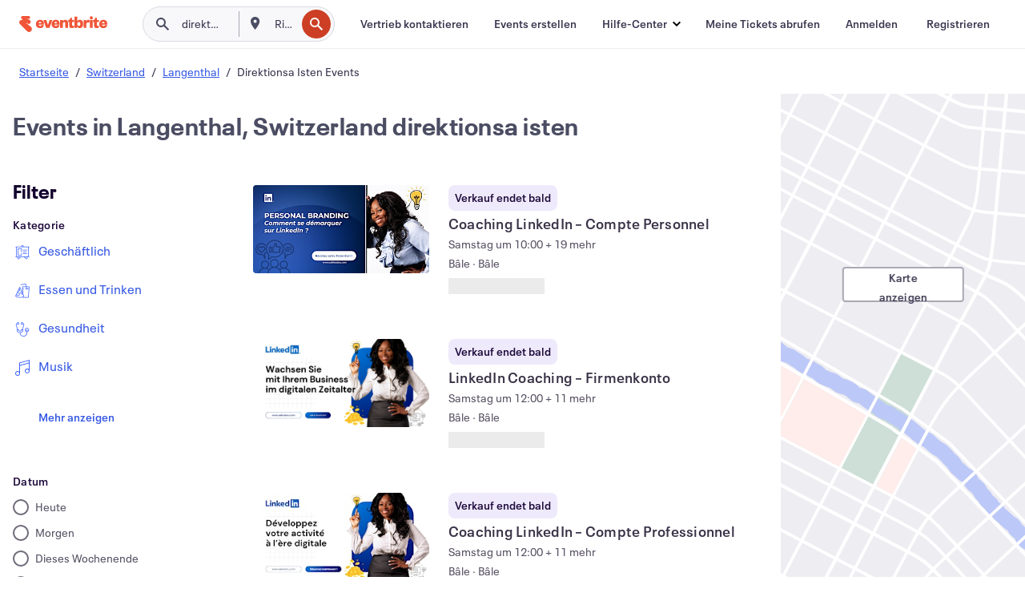

--- FILE ---
content_type: text/html; charset=utf-8
request_url: https://www.eventbrite.ch/d/switzerland--langenthal/direktionsa-isten/
body_size: 666317
content:







<!DOCTYPE html>
    <html xmlns="http://www.w3.org/1999/xhtml" xmlns:fb="http://ogp.me/ns/fb#" lang="de-de" translate="no">

    <head>
        <title>
    Entdecke Events der Kategorie &#34;Direktionsa Isten&#34; und Aktivitäten in Langenthal, Switzerland | Eventbrite
</title>

        <meta charset="utf-8" />
        <meta http-equiv="X-UA-Compatible" content="IE=edge,chrome=1">
        <meta http-equiv="Content-Language" content="de" />

        <link rel="preconnect" href="https://cdn.evbstatic.com" />
        <link rel="dns-prefetch" href="https://cdn.evbstatic.com" />

        <link rel="preconnect" href="https://img.evbuc.com" />
        <link rel="dns-prefetch" href="https://img.evbuc.com" />

        <link rel="preconnect" href="https://cdntranscend.eventbrite.com" />
        <link rel="dns-prefetch" href="https://cdntranscend.eventbrite.com" />
        <link rel="preconnect" href="https://synctranscend.eventbrite.com" />
        <link rel="dns-prefetch" href="https://synctranscend.eventbrite.com" />

        <link rel="preconnect" href="https://cdn.branch.io" />
        <link rel="dns-prefetch" href="https://cdn.branch.io" />

        <link rel="preconnect" href="https://www.googletagmanager.com" />
        <link rel="dns-prefetch" href="https://www.googletagmanager.com" />

        

    <link rel="icon" type="image/png" href="https://cdn.evbstatic.com/s3-build/prod/20327261018-rc2025-12-18_20.04-py27-b5d4df9/django/images/favicons/favicon-32x32.png" sizes="32x32">
    <link rel="icon" type="image/png" href="https://cdn.evbstatic.com/s3-build/prod/20327261018-rc2025-12-18_20.04-py27-b5d4df9/django/images/favicons/favicon-194x194.png" sizes="194x194">
    <link rel="icon" type="image/png" href="https://cdn.evbstatic.com/s3-build/prod/20327261018-rc2025-12-18_20.04-py27-b5d4df9/django/images/favicons/favicon-96x96.png" sizes="96x96">
    <link rel="icon" type="image/png" href="https://cdn.evbstatic.com/s3-build/prod/20327261018-rc2025-12-18_20.04-py27-b5d4df9/django/images/favicons/android-chrome-192x192.png" sizes="192x192">
    <link rel="icon" type="image/png" href="https://cdn.evbstatic.com/s3-build/prod/20327261018-rc2025-12-18_20.04-py27-b5d4df9/django/images/favicons/favicon-16x16.png" sizes="16x16">
    <link rel="shortcut icon" href="https://cdn.evbstatic.com/s3-build/prod/20327261018-rc2025-12-18_20.04-py27-b5d4df9/django/images/favicons/favicon.ico">

<link rel="mask-icon" href="https://cdn.evbstatic.com/s3-build/prod/20327261018-rc2025-12-18_20.04-py27-b5d4df9/django/images/favicons/safari-pinned-tab.svg" color="#f6682f">
<meta name="apple-mobile-web-app-title" content="Eventbrite">
<meta name="application-name" content="Eventbrite">
<meta name="msapplication-TileColor" content="#f6682f">
<meta name="msapplication-TileImage" content="https://cdn.evbstatic.com/s3-build/prod/20327261018-rc2025-12-18_20.04-py27-b5d4df9/django/images/favicons/mstile-144x144.png">
<meta name="theme-color" content="#f6682f">

        <link rel="apple-touch-icon" href="https://cdn.evbstatic.com/s3-build/prod/20327261018-rc2025-12-18_20.04-py27-b5d4df9/django/images/touch_icons/apple-touch-icon-180x180.png">


        
    <link rel="manifest" href="https://cdn.evbstatic.com/s3-build/prod/20327261018-rc2025-12-18_20.04-py27-b5d4df9/django/images/favicons/manifest.webmanifest">


        <meta name="y_key" content="d92e23811007b438">
        <meta name="msvalidate.01" content="A9AB07B7E430E4608E0BC57AFA5004AA" />

        
    
        <meta property="fb:app_id" content="28218816837"/>
    
    <meta property="og:site_name" content="Eventbrite"/>
        <meta property="og:image" content="https://img.evbuc.com/https%3A%2F%2Fcdn.evbuc.com%2Fimages%2F1128841903%2F330039125377%2F1%2Foriginal.20250919-010019?crop=focalpoint&amp;fit=crop&amp;w=400&amp;auto=format%2Ccompress&amp;q=75&amp;sharp=10&amp;fp-x=0.005&amp;fp-y=0.005&amp;s=e6bba9dff39194893cdd099a91a3de2d"/>
    <meta property="og:title" content="Entdecke Events der Kategorie &#34;Direktionsa Isten&#34; und Aktivitäten in Langenthal, Switzerland | Eventbrite" />
    <meta property="og:url" content="https://www.eventbrite.ch/d/switzerland--langenthal/direktionsa-isten/"/>

        <meta property="og:type" content="website" />
    <!--The default time to live is 7 days, we are bumping to 9 days to test if this reduces crawler traffic,
    documented in ticket EB-85484-->
    <meta property="og:ttl" content="777600">


    
    <meta name="twitter:card" content="summary_large_image" />
    <meta name="twitter:site" content="@eventbrite" />
    <meta name="twitter:title" content="Entdecke Events der Kategorie &#34;Direktionsa Isten&#34; und Aktivitäten in Langenthal, Switzerland | Eventbrite" />




        


        


        
        

        <link rel="preconnect" href="https://cdn.evbstatic.com/s3-build/fe/build/discover--10.8.2--eds-4.3.143.css" /><link  rel="stylesheet" type="text/css" href="https://cdn.evbstatic.com/s3-build/fe/build/discover--10.8.2--eds-4.3.143.css" />
<link rel="preconnect" href="https://cdn.evbstatic.com/s3-build/fe/dist/fonts/1.0.1/styles/fonts.css" /><link  rel="stylesheet" type="text/css" href="https://cdn.evbstatic.com/s3-build/fe/dist/fonts/1.0.1/styles/fonts.css" />
<link rel="preconnect" href="https://cdn.evbstatic.com/s3-build/fe/dist/fonts-extended/1.0.1/styles/fonts-extended.css" /><link  rel="stylesheet" type="text/css" href="https://cdn.evbstatic.com/s3-build/fe/dist/fonts-extended/1.0.1/styles/fonts-extended.css" />
        <link data-chunk="discover" rel="stylesheet" href="https://cdn.evbstatic.com/s3-build/fe/build/discover.2b1d2d47fd54c9e5f643.css">
<link data-chunk="search" rel="stylesheet" href="https://cdn.evbstatic.com/s3-build/fe/build/4197.566a062242fffe530fb4.css">
<link data-chunk="search" rel="stylesheet" href="https://cdn.evbstatic.com/s3-build/fe/build/8297.58b6d0672d9c37c86d78.css">
<link data-chunk="search" rel="stylesheet" href="https://cdn.evbstatic.com/s3-build/fe/build/6111.594da311d93a4555d7f7.css">
<link data-chunk="search" rel="stylesheet" href="https://cdn.evbstatic.com/s3-build/fe/build/259.229d7142c3e8d8b3a09e.css">
<link data-chunk="search" rel="stylesheet" href="https://cdn.evbstatic.com/s3-build/fe/build/6385.510c3e23bb1b9c6879d3.css">
<link data-chunk="FilterPanelContainer" rel="stylesheet" href="https://cdn.evbstatic.com/s3-build/fe/build/860.0e35c364ab41273e3896.css">
<link data-chunk="DiscoverHorizontalEventCard" rel="stylesheet" href="https://cdn.evbstatic.com/s3-build/fe/build/1683.460edf61f156e507ee50.css">
<link data-chunk="ExpandDedupedEventCTA" rel="stylesheet" href="https://cdn.evbstatic.com/s3-build/fe/build/8624.c0b01c75412a811bab18.css">
<link data-chunk="components-ThingsToDoShelf" rel="stylesheet" href="https://cdn.evbstatic.com/s3-build/fe/build/4093.91622453fbb1ff287340.css">

        






<script>
    /*global document, window */

var checkoutExternalUrls = [
    '/checkout-external',
    '/tickets-external',
    '/signin/checkout',
];

window.EB = window.EB || {};

window.EB.TranscendConsent = (function () {
    return {
        shouldDisableTranscend: function () {
            if(this.isEmbeddableContent()){
                return true;
            }
            try {
                return this.isCheckoutOrIframe();
            } catch (e) {
                return true;
            }
        },
        isEmbeddableContent: function () {
            return this.isEmbeddableStructuredContent();
        },
        isEmbeddableStructuredContent: function () {
            var structuredContenEmbeddableUrls = [
                '/structured_content/widgets',
            ];
            if(structuredContenEmbeddableUrls.find(function(url){
                return window.location.pathname.indexOf(url) !== -1;
            })){
                return true;
            }
            return false;
        },
        isCheckoutOrIframe: function () {
            return (
                checkoutExternalUrls.indexOf(window.location.pathname) >= 0 ||
                this.isInsideIframe()
            );
        },
        isInsideIframe: function () {
            try {
                return window.self !== window.top;
            } catch (e) {
                return true;
            }
        },
        isNonTld: function () {
            try {
                return !['evbdev', 'evbqa', 'eventbrite'].find(
                    (env) => window.parent.location.hostname.indexOf(env) >= 0,
                );
            } catch (e) {
                return true;
            }
        },
        isInsideNonTldIframe: function () {
            return this.isInsideIframe() && this.isNonTld();
        },
    };
})();

</script>

<script type="text/javascript">
    // Define dataLayer and the gtag function.
    window.dataLayer = window.dataLayer || [];
    if (typeof gtag !== 'function') function gtag(){ dataLayer.push(arguments); }
    gtag('set', 'developer_id.dOGRkZj', true);

    // Passing ad click, client ID, and session ID information in URLs
    gtag('set', 'url_passthrough', true);
    
</script>

<!-- Transcend Consent Airgap Code-->
    <script
        data-cfasync="false"
        src="https://cdntranscend.eventbrite.com/cm/f2747157-cf59-4ef1-8703-018defe51764/airgap.js"
        data-sync-endpoint="https://synctranscend.eventbrite.com/consent-manager/f2747157-cf59-4ef1-8703-018defe51764"
        data-ui-z-index="550"
        data-tracker-overrides="[...] GoogleConsentMode:security_storage=Essential"
        data-protect-realms="self"
        data-ui-shadow-root="open"
        data-locale="de-DE"
        data-local-sync="allow-network-observable"
></script>
<!-- END Transcend Consent Airgap Code -->


        

<script>
    const regimes = window.airgap && window.airgap.getRegimes ? window.airgap.getRegimes() : null;
    const defaultRegime = regimes ? regimes.values().next().value : "CPRA";
    console.log("Regime detected is "+ defaultRegime + ", loading transcend via core")
    
    if (!EB.TranscendConsent.shouldDisableTranscend()) {
      try{
        // Add the event listener
        window.airgap.addEventListener(
          'sync',
          () => {
            console.log("Sync done: Show banner")
            window.transcend.ready((transcend) => {
              transcend.autoShowConsentManager();
            })
          },
          { once: true } // we only want this to run on initial sync
        );
      }catch(error) {
        console.error("Failed to sync and load the banner")
      }  
    } else {
            console.log("Do not show banner")
    }
    dataLayer.push({ event: "transcendLoaded" });
</script>

        
    

        <script type="text/javascript">
        //<![CDATA[
        (function() {
            var ga = document.createElement('script'); ga.type = 'text/javascript'; ga.defer = true;
            ga.src = ('https:' == document.location.protocol ? 'https://ssl' : 'http://www') + '.google-analytics.com/ga.js';
            var s = document.getElementsByTagName('script')[0]; s.parentNode.insertBefore(ga, s);
        })();

        var _gaq = _gaq || [];
        //]]>
        </script>
        <script>
            (function(i,s,o,g,r,a,m){i['GoogleAnalyticsObject']=r;i[r]=i[r]||function(){
                (i[r].q=i[r].q||[]).push(arguments)},i[r].l=1*new Date();a=s.createElement(o),
                m=s.getElementsByTagName(o)[0];a.async=1;a.src=g;m.parentNode.insertBefore(a,m)
            })(window,document,'script','//www.google-analytics.com/analytics.js','ga');

            ga('create', 'UA-141520-1', {'allowLinker': true, 'cookieFlags': 'SameSite=None; Secure' }, 'auto');



            ga('set', 'forceSSL', true);
        </script>


        
    
        <!-- Google Tag Manager - Eventbrite - Main container-->
            <script type="text/javascript">
                window.dataLayer = window.dataLayer || [];
                dataLayer.push({
                    'dfaPartnerID': 'dfa_partner_id_not_set',
                    'publicUserID': ''
                });
                
        (function(w,d,s,l,i){w[l]=w[l]||[];w[l].push({'gtm.start':
        new Date().getTime(),event:'gtm.js'});var f=d.getElementsByTagName(s)[0],
        j=d.createElement(s),dl=l!='dataLayer'?'&l='+l:'';j.async=true;j.src=
        'https://www.googletagmanager.com/gtm.js?id='+i+dl;f.parentNode.insertBefore(j,f);
        })(window,document,'script','dataLayer','GTM-5P8FXJ');
        
            </script>
        <!-- End Google Tag Manager -->


        
    


        <link rel="next" href="?page=2">


        

<script type="text/javascript">

    var customActions = {
        SaveClicked: 'save_event',
    };
    var branchMedatata = { metadata : {} };
    //Adding user authenticated metatag

    (function(b,r,a,n,c,h,_,s,d,k){if(!b[n]||!b[n]._q){for(;s<_.length;)c(h,_[s++]);d=r.createElement(a);d.defer=1;d.src="https://cdn.branch.io/branch-latest.min.js";k=r.getElementsByTagName(a)[0];k.parentNode.insertBefore(d,k);b[n]=h}})(window,document,"script","branch",function(b,r){b[r]=function(){b._q.push([r,arguments])}},{_q:[],_v:1},"addListener applyCode autoAppIndex banner closeBanner closeJourney creditHistory credits data deepview deepviewCta first getCode init link logout redeem referrals removeListener sendSMS setBranchViewData setIdentity track validateCode trackCommerceEvent logEvent disableTracking".split(" "), 0);
        branch.init('key_live_epYrpbv3NngOvWj47OM81jmgCFkeYUlx' , branchMedatata, function(err, data) {branch.addListener(branchListener);});
        
    function branchListener(eventName, data) {

        var eventsToTrack = [
            'didShowJourney',
            'didClickJourneyCTA',
            'didClickJourneyClose',
        ]; // List of events to track

        if (eventName && data && data.journey_link_data && eventsToTrack.includes(eventName)){
            var journeyName = data.journey_link_data.journey_name + ' - ' + data.journey_link_data.view_name +' - ' + data.journey_link_data.journey_id;
            trackEventBranchIO(eventName, journeyName);    
        }
    }

    function trackEventBranchIO(eventName, journeyName){

        if(window && window.dataLayer){
            window.dataLayer.push({ 
            eventName, eventData: { journeyName }, 
            // Required:
            event: "track", 
            sendToHeap: true 
            });
        
        };
    }

    function addBranchIOMetatags(
        name,
        content,
        extraData = null,
    ){
        
        var metadata = {
            [name]: content,
            custom_action: customActions[name] ? customActions[name] : name,
        };

        //Keep userAuthenticated metadata

        //Adding metadata
        addMetadata(metadata);

        //Add extra data
        extraData && addMetadata(extraData);

        branch.track('pageview');        
    }   
    
   function addMetadata(branchData){
        if (document) {
            Object.entries(branchData).forEach(([key, value]) => {
                const meta = document.createElement('meta');
                meta.content = value;
                meta.name = 'branch:deeplink:' + key;
                document.head.appendChild(meta);
            });
        }
    }
</script>


        
            
    





<meta name="robots" content="noindex, follow, " />

    
    <meta name="description" content="" />
        <meta name="viewport" content="initial-scale=1, width=device-width">

        

        
                
        
    </head>

    

    <body class="">
        
    
        <noscript>
            <iframe src="https://www.googletagmanager.com/ns.html?id=GTM-5P8FXJ"
            height="0" width="0" style="display:none;visibility:hidden"></iframe>
        </noscript>


        
    <div class="eds-g-grid eds-l-mar-top-2 eds-l-mar-bot-2 eds-hide" id="unsupported-browser-alert">
    <div class="eds-g-cell eds-g-cell-1-1">
        <div class="eds-notification-bar eds-notification-bar--warning">
            <span>
                Diese Version von Internet Explorer wird nicht mehr unterstützt. Bitte <a href="/support/articles/en_US/Troubleshooting/how-to-troubleshoot-internet-browser-issues" target="_blank">aktualisieren Sie Ihren Browser</a>.
            </span>
        </div>
    </div>
</div>
<script type='text/javascript'>
	function isItIE() {
	  user_agent = navigator.userAgent;
	  var is_it_ie = user_agent.indexOf("MSIE ") > -1 || user_agent.indexOf("Trident/") > -1;
	  return is_it_ie;
	}
	if (isItIE()){
        var alert = document.getElementById('unsupported-browser-alert');
        var newClasses = alert.className.split('eds-hide').join('');
        alert.className = newClasses;
	}
</script>


        
            <div id="root"><div class="eds-structure eds-structure--min-height" data-spec="eds-structure"><div class="eds-structure__header"><header class="GlobalNav-module__main___jfEt2 GlobalNav-module__withSearchDropdown___GARO5"><nav aria-label="Hauptnavigation" data-testid="global-nav" class="GlobalNav-module__navContainer___3so1o"><div class="GlobalNav-module__navWrapper___1bK0r"><div class="GlobalNav-module__mobileNavTopSection___3piCz"><div class="GlobalNav-module__logo___1m77E" tabindex="-1"><a href="https://www.eventbrite.ch/" aria-label="Startseite" style="background-color:transparent" class="Logo-module__desktop___34U8a" tabindex="0" data-heap-id="seo-global-nav-logo-desktop-click"><i class="eds-vector-image eds-brand--small eds-vector-image--ui-orange eds-vector-image--block eds-vector-image-size--reset" title="Eventbrite" data-spec="icon" data-testid="icon" style="height:auto;width:110px"><svg id="logo-wordmark-brand_svg__Layer_1" x="0" y="0" viewBox="0 0 2300 400.8" xml:space="preserve"><style>
        .logo-wordmark-brand_svg__st3{fill:#221d19}
    </style><g><g><path class="logo-wordmark-brand_svg__st3" d="M794 99.5l-43.2 123H749l-43.1-123h-75.6l73.8 198h85.8l73.8-198zM1204.1 94.1c-29.8 0-53.4 13.3-64 35.1V99.5h-72v198.1h72v-97.3c0-29.8 9.8-49.3 34.2-49.3 21.8 0 29.4 14.2 29.4 41.3v105.2h72V173.2c0-41.3-17.4-79.1-71.6-79.1zM1753.1 134.6V99.5h-72v198.1h72V207c0-33.3 16.5-47.7 43.1-47.7 13.8 0 28.9 2.7 38.7 8.5v-68c-4.9-4-15.6-7.6-27.6-7.6-26.2 0-47.1 20.2-54.2 42.4zM1846.9 99.5h72v198.1h-72z"></path><circle class="logo-wordmark-brand_svg__st3" cx="1882.9" cy="44.9" r="40.7"></circle><path class="logo-wordmark-brand_svg__st3" d="M2028.9 221.5v-72.4h51.6V99.4h-51.6V44.8h-43.2c0 30.2-24.5 54.6-54.7 54.6v49.7h26.7v93.2c0 46.7 31.5 60.4 64.9 60.4 27.1 0 44.4-6.7 59.6-17.8v-46.6c-12 4.9-21.8 6.7-30.6 6.7-14.7.1-22.7-6.6-22.7-23.5zM1402 245.1s-.1 0 0 0h-.2c-14.6 0-22.5-6.7-22.5-23.5v-72.4h51.6V99.4h-51.6V44.8h-43.2c0 30.2-24.5 54.6-54.7 54.6h-.1v49.7h26.7v93.2c0 46.7 31.5 60.4 64.9 60.4 27.1 0 44.4-6.7 59.6-17.8v-46.6c-11.9 4.9-21.7 6.8-30.5 6.8zM1402 245.1h-.1.1c-.1 0 0 0 0 0zM543.9 94.2c-61.7 0-107.9 44.9-107.9 107.5 0 63.1 45.3 101.3 108.8 101.3 57.7 0 92.2-30.1 100.4-76h-59.1c-6.7 15.5-19.1 22.2-38.6 22.2-21.8 0-39.5-11.5-41.3-36h139v-20c-.1-53.7-35.2-99-101.3-99zM507 178.6c2.7-18.7 12.9-32.9 36-32.9 21.3 0 32.9 15.1 33.8 32.9H507zM954.1 94.2c-61.7 0-107.9 44.9-107.9 107.5 0 63.1 45.3 101.3 108.8 101.3 57.7 0 92.2-30.1 100.4-76h-59.1c-6.7 15.5-19.1 22.2-38.6 22.2-21.8 0-39.5-11.5-41.3-36h139v-20c0-53.7-35.1-99-101.3-99zm-36.9 84.4c2.7-18.7 12.9-32.9 36-32.9 21.3 0 32.9 15.1 33.8 32.9h-69.8zM2300 193.2c0-53.7-35.1-99-101.3-99-61.7 0-107.9 44.9-107.9 107.5 0 63.1 45.3 101.3 108.8 101.3 57.7 0 92.2-30.1 100.4-76h-59.1c-6.7 15.5-19.1 22.2-38.6 22.2-21.8 0-39.5-11.5-41.3-36h139v-20zm-138.1-14.6c2.7-18.7 12.9-32.9 36-32.9 21.3 0 32.9 15.1 33.8 32.9h-69.8zM1582 93.8c-33.3 0-55.6 16-65.4 39.6v-116h-72v280.1h55.6l12.4-34.2c11.1 24 36 39.6 68 39.6 59.6 0 89.4-45.8 89.4-104.5 0-58.4-29.8-104.6-88-104.6zm-25.3 153.4c-24.5 0-40-18.7-40-47.6V197c0-28.5 15.6-47.1 40-47.1 28 0 40.9 20 40.9 48.5 0 28.8-12.9 48.8-40.9 48.8z"></path></g><path class="logo-wordmark-brand_svg__st3" d="M302.8 269L170.1 165.6c-2.2-1.7.1-5.1 2.5-3.7l51.8 29c23.5 13.2 53.2 5.5 67.4-17.3 15-24.1 7.1-55.8-17.5-70l-76-43.9c-2.4-1.4-.6-5.1 2-4l34.9 14c.1 0 .9.3 1.2.4 3.7 1.3 7.7 2 11.8 2 18.9 0 34.5-15 35.8-32.8C285.7 16.1 268.1 0 247 0H85.6C64.9 0 47.4 16.9 47.7 37.6c.1 11 5.1 20.8 12.8 27.5 5.8 5.1 25.4 20.7 34.7 28.2 1.7 1.3.7 4-1.4 4H61.5C27.5 97.5 0 125.1 0 159.1c0 17.2 7 32.7 18.4 44l187.1 177.8c13.2 12.3 31 19.9 50.5 19.9 41 0 74.2-33.2 74.2-74.2-.1-23.2-10.7-44-27.4-57.6z"></path></g></svg><span class="eds-is-hidden-accessible">Eventbrite</span></i></a><a href="https://www.eventbrite.ch/" aria-label="Startseite" style="background-color:transparent" class="Logo-module__mobile___2HSZd" tabindex="0" data-heap-id="seo-global-nav-logo-mobile-click"><i class="eds-vector-image eds-brand--small eds-vector-image--ui-orange eds-vector-image--block eds-vector-image-size--reset" title="Eventbrite" data-spec="icon" data-testid="icon" style="height:24px;width:24px"><svg id="logo-e-brand_svg__Layer_1" x="0" y="0" viewBox="0 0 1000 1213.9" xml:space="preserve"><style></style><g><path d="M917 814.9L515.3 501.7c-6.7-5.1.2-15.4 7.5-11.3l156.9 87.9c71.1 39.9 161 16.8 204.1-52.4 45.4-73 21.4-169.1-53.2-212.2L600.4 180.6c-7.3-4.3-1.9-15.3 6-12.2l105.8 42.3c.2.1 2.7 1 3.7 1.3 11.2 3.9 23.3 6.1 35.9 6.1 57.4 0 104.5-45.4 108.6-99.4C865.5 48.9 812 0 748.2 0h-489c-62.8 0-115.5 51.3-114.7 113.9.4 33.3 15.3 63 38.7 83.4 17.6 15.3 76.9 62.8 105.1 85.3 5 4 2.2 12.1-4.3 12.1h-97.9C83.2 295.3 0 378.9 0 482c0 52.1 21.3 99.2 55.6 133.1l566.6 538.5c40.1 37.4 93.9 60.3 153.1 60.3 124.1 0 224.7-100.6 224.7-224.7 0-70.3-32.4-133.1-83-174.3z" fill="#221d19"></path></g></svg><span class="eds-is-hidden-accessible">Eventbrite</span></i></a></div><div class="GlobalNav-module__mobileNavLinks___3XK3A"><ul class="GlobalNav-module__mobileNavLinkContainer___2IozU"><li class="GlobalNav-module__mobileNavListLink___3VHlx"><a class="NavLink-module__main___3_J-1 GlobalNav-module__mobileLogin___3ohFw" href="https://www.eventbrite.ch/signin/signup/?referrer=%2Fmytickets" data-testid="navLink" aria-label="Meine Tickets abrufen" data-heap-id="seo-global-nav-link-find-my-tickets-click"><span aria-label="Meine Tickets abrufen">Meine Tickets abrufen</span></a></li><li class="GlobalNav-module__mobileNavListLink___3VHlx"><a class="NavLink-module__main___3_J-1 GlobalNav-module__mobileLogin___3ohFw" href="https://www.eventbrite.ch/signin/?referrer=%2Fd%2Fswitzerland--langenthal%2Fdirektionsa-isten%2F" data-testid="navLink" aria-label="Anmelden" data-heap-id="seo-global-nav-link-login-click" rel="nofollow"><span aria-label="Anmelden">Anmelden</span></a></li><li class="GlobalNav-module__mobileNavListLink___3VHlx"><a class="NavLink-module__main___3_J-1 GlobalNav-module__mobileSignup___1625C" href="https://www.eventbrite.ch/signin/signup/?referrer=%2Fd%2Fswitzerland--langenthal%2Fdirektionsa-isten%2F" data-testid="navLink" aria-label="Registrieren" data-heap-id="seo-global-nav-link-signup-click" rel="nofollow"><span aria-label="Registrieren">Registrieren</span></a></li><li data-heap-id="seo-global-nav-dropdown-mobile-click" class="MobileDropdown-module__mobileDropdown___1-DuJ" tabindex="0"><i class="Icon_root__1kdkz Icon_icon-small__1kdkz" aria-hidden="true"><svg xmlns="http://www.w3.org/2000/svg" width="24" height="24" fill="#3A3247" viewBox="0 0 24 24"><path d="M20 5H4v2h16zM4 11h16v2H4zm0 6h16v2H4z" clip-rule="evenodd"></path></svg></i><i class="Icon_root__1kdkz Icon_icon-small__1kdkz" aria-hidden="true"><svg xmlns="http://www.w3.org/2000/svg" width="24" height="24" fill="#3A3247" viewBox="0 0 24 24"><path d="m13.4 12 3.5-3.5-1.4-1.4-3.5 3.5-3.5-3.5-1.4 1.4 3.5 3.5-3.5 3.5 1.4 1.4 3.5-3.5 3.5 3.5 1.4-1.4z"></path></svg></i><ul class="Dropdown-module__dropdown___3wMWo" aria-label="Untermenü" data-testid="global-nav-dropdown"><li data-testid="link-container__level1" class="Dropdown-module__navLinkContainer___IFjfQ"><a class="NavLink-module__main___3_J-1 nav-link__dropdown nav-link__dropdpown__level1" href="https://www.eventbrite.ch/d/local/events/" data-testid="navLink" aria-label="Nach Events suchen" data-heap-id="seo-global-nav-link-find-events-click"><span data-testid="navLink-icon" class=""><i class="Icon_root__1kdkz Icon_icon-small__1kdkz" aria-hidden="true"><i class="Icon_root__1kdkz Icon_icon-small__1kdkz" aria-hidden="true"><svg xmlns="http://www.w3.org/2000/svg" width="24" height="24" fill="#3A3247" viewBox="0 0 24 24"><path d="M10 13h4v-2h-4zm6 5h-.413c-.603-1.437-1.833-2.424-3.587-2.424S9.016 16.563 8.413 18H8V6h.413C9.016 7.437 10.246 8.424 12 8.424S14.984 7.437 15.587 6H16zM14 4s0 2.424-2 2.424S10 4 10 4H6v16h4s0-2.424 2-2.424S14 20 14 20h4V4z" clip-rule="evenodd"></path></svg></i></i></span><span aria-label="Nach Events suchen">Nach Events suchen</span></a></li><li class="NestedDropdownItem-module__nestedDropdownTrigger___3e99X" tabindex="-1"><span data-heap-id="seo-global-nav-dropdown-create-events-click" class="NestedDropdownItem-module__titleContainer___28qcS" tabindex="0"><span class="NestedDropdownItem-module__iconContainer___1eN6Z"><i class="eds-vector-image eds-icon--small" data-spec="icon" data-testid="icon" aria-hidden="true"><i class="Icon_root__1kdkz Icon_icon-small__1kdkz" aria-hidden="true"><svg xmlns="http://www.w3.org/2000/svg" width="24" height="24" fill="#3A3247" viewBox="0 0 24 24"><path d="M17 6.5v-2h-2v2H9v-2H7v2H5v13h14v-13zm0 11H7v-7h10v8z" clip-rule="evenodd"></path></svg></i></i></span><span>Events erstellen</span><span class="NestedDropdownItem-module__arrowIcons___2NwH6"><i class="eds-vector-image eds-icon--small" data-spec="icon" data-testid="icon" aria-hidden="true"><svg id="chevron-up-chunky_svg__eds-icon--chevron-up-chunky_svg" x="0" y="0" viewBox="0 0 24 24" xml:space="preserve"><path id="chevron-up-chunky_svg__eds-icon--chevron-up-chunky_base" fill-rule="evenodd" clip-rule="evenodd" d="M17 13.8l-5-5-5 5 1.4 1.4 3.6-3.6 3.6 3.6z"></path></svg></i><i class="eds-vector-image eds-icon--small" data-spec="icon" data-testid="icon" aria-hidden="true"><svg id="chevron-down-chunky_svg__eds-icon--chevron-down-chunky_svg" x="0" y="0" viewBox="0 0 24 24" xml:space="preserve"><path id="chevron-down-chunky_svg__eds-icon--chevron-down-chunky_base" fill-rule="evenodd" clip-rule="evenodd" d="M7 10.2l5 5 5-5-1.4-1.4-3.6 3.6-3.6-3.6z"></path></svg></i></span></span><ul class="NestedDropdownItem-module__submenu___3TV4u" aria-label="Untermenü"><li data-heap-id="seo-global-nav-dropdown-solutions-click" tabindex="0" class="SecondaryDropdown-module__secondaryDropdownTrigger___2tgnG" data-globalnav-text="Solutions"><span class="SecondaryDropdown-module__titleContainer___2j-cS"><span>Lösungen</span><span class="SecondaryDropdown-module__iconContainer___14tna"><i class="eds-vector-image eds-icon--small" data-spec="icon" data-testid="icon" aria-hidden="true"><svg id="chevron-right-chunky_svg__eds-icon--chevron-right-chunky_svg" x="0" y="0" viewBox="0 0 24 24" xml:space="preserve"><path id="chevron-right-chunky_svg__eds-icon--chevron-right-chunky_base" fill-rule="evenodd" clip-rule="evenodd" d="M10.2 17l5-5-5-5-1.4 1.4 3.6 3.6-3.6 3.6z"></path></svg></i></span></span><ul class="SecondaryDropdown-module__secondaryDropdown___3kH0U"><button tabindex="0"><svg id="chevron-left-chunky_svg__eds-icon--chevron-left-chunky_svg" x="0" y="0" viewBox="0 0 24 24" xml:space="preserve"><path id="chevron-left-chunky_svg__eds-icon--chevron-left-chunky_base" fill-rule="evenodd" clip-rule="evenodd" d="M13.8 7l-5 5 5 5 1.4-1.4-3.6-3.6 3.6-3.6z"></path></svg>Lösungen</button><li class="SecondaryDropdown-module__navLinkContainer___1UKfq"><a class="NavLink-module__main___3_J-1 nav-link__dropdown" href="https://www.eventbrite.ch/l/sell-tickets/" data-testid="navLink" aria-label="Event-Ticketverkauf" data-heap-id="seo-global-nav-link-event-ticketing-click"><span aria-label="Event-Ticketverkauf">Event-Ticketverkauf</span></a></li><li class="SecondaryDropdown-module__navLinkContainer___1UKfq"><a class="NavLink-module__main___3_J-1 nav-link__dropdown" href="https://www.eventbrite.ch/organizer/features/event-marketing-platform/" data-testid="navLink" aria-label="Eventmarketing-Plattform" data-heap-id="seo-global-nav-link-marketing-suite-click"><span aria-label="Eventmarketing-Plattform">Eventmarketing-Plattform</span></a></li><li class="SecondaryDropdown-module__navLinkContainer___1UKfq"><a class="NavLink-module__main___3_J-1 nav-link__dropdown" href="https://www.eventbrite.ch/l/eventbrite-ads/" data-testid="navLink" aria-label="Eventbrite-Werbeanzeigen" data-heap-id="seo-global-nav-link-eventbrite-ads-click"><span aria-label="Eventbrite-Werbeanzeigen">Eventbrite-Werbeanzeigen</span></a></li><li class="SecondaryDropdown-module__navLinkContainer___1UKfq"><a class="NavLink-module__main___3_J-1 nav-link__dropdown" href="https://www.eventbrite.ch/l/event-payment/" data-testid="navLink" aria-label="Finanzen" data-heap-id="seo-global-nav-link-payments-click"><span aria-label="Finanzen">Finanzen</span></a></li></ul></li><li data-heap-id="seo-global-nav-dropdown-industry-click" tabindex="0" class="SecondaryDropdown-module__secondaryDropdownTrigger___2tgnG" data-globalnav-text="Industry"><span class="SecondaryDropdown-module__titleContainer___2j-cS"><span>Branche</span><span class="SecondaryDropdown-module__iconContainer___14tna"><i class="eds-vector-image eds-icon--small" data-spec="icon" data-testid="icon" aria-hidden="true"><svg id="chevron-right-chunky_svg__eds-icon--chevron-right-chunky_svg" x="0" y="0" viewBox="0 0 24 24" xml:space="preserve"><path id="chevron-right-chunky_svg__eds-icon--chevron-right-chunky_base" fill-rule="evenodd" clip-rule="evenodd" d="M10.2 17l5-5-5-5-1.4 1.4 3.6 3.6-3.6 3.6z"></path></svg></i></span></span><ul class="SecondaryDropdown-module__secondaryDropdown___3kH0U"><button tabindex="0"><svg id="chevron-left-chunky_svg__eds-icon--chevron-left-chunky_svg" x="0" y="0" viewBox="0 0 24 24" xml:space="preserve"><path id="chevron-left-chunky_svg__eds-icon--chevron-left-chunky_base" fill-rule="evenodd" clip-rule="evenodd" d="M13.8 7l-5 5 5 5 1.4-1.4-3.6-3.6 3.6-3.6z"></path></svg>Branche</button><li class="SecondaryDropdown-module__navLinkContainer___1UKfq"><a class="NavLink-module__main___3_J-1 nav-link__dropdown" href="https://www.eventbrite.ch/l/music/" data-testid="navLink" aria-label="Musik" data-heap-id="seo-global-nav-link-music-click"><span aria-label="Musik">Musik</span></a></li><li class="SecondaryDropdown-module__navLinkContainer___1UKfq"><a class="NavLink-module__main___3_J-1 nav-link__dropdown" href="https://www.eventbrite.ch/organizer/event-industry/food-drink-event-ticketing/" data-testid="navLink" aria-label="Essen und Trinken" data-heap-id="seo-global-nav-link-food-&amp;-beverage-click"><span aria-label="Essen und Trinken">Essen und Trinken</span></a></li><li class="SecondaryDropdown-module__navLinkContainer___1UKfq"><a class="NavLink-module__main___3_J-1 nav-link__dropdown" href="https://www.eventbrite.ch/organizer/event-industry/performing-arts/" data-testid="navLink" aria-label="Darstellende Künste" data-heap-id="seo-global-nav-link-performing-arts-click"><span aria-label="Darstellende Künste">Darstellende Künste</span></a></li><li class="SecondaryDropdown-module__navLinkContainer___1UKfq"><a class="NavLink-module__main___3_J-1 nav-link__dropdown" href="https://www.eventbrite.ch/l/npo/" data-testid="navLink" aria-label="Wohltätigkeits- und Spendenaktionen" data-heap-id="seo-global-nav-link-charity-&amp;-causes-click"><span aria-label="Wohltätigkeits- und Spendenaktionen">Wohltätigkeits- und Spendenaktionen</span></a></li><li class="SecondaryDropdown-module__navLinkContainer___1UKfq"><a class="NavLink-module__main___3_J-1 nav-link__dropdown" href="https://www.eventbrite.ch/organizer/event-format/host-retail-events/" data-testid="navLink" aria-label="Einzelhandel" data-heap-id="seo-global-nav-link-retail-click"><span aria-label="Einzelhandel">Einzelhandel</span></a></li></ul></li><li data-heap-id="seo-global-nav-dropdown-event-types-click" tabindex="0" class="SecondaryDropdown-module__secondaryDropdownTrigger___2tgnG" data-globalnav-text="Event Types"><span class="SecondaryDropdown-module__titleContainer___2j-cS"><span>Eventtypen</span><span class="SecondaryDropdown-module__iconContainer___14tna"><i class="eds-vector-image eds-icon--small" data-spec="icon" data-testid="icon" aria-hidden="true"><svg id="chevron-right-chunky_svg__eds-icon--chevron-right-chunky_svg" x="0" y="0" viewBox="0 0 24 24" xml:space="preserve"><path id="chevron-right-chunky_svg__eds-icon--chevron-right-chunky_base" fill-rule="evenodd" clip-rule="evenodd" d="M10.2 17l5-5-5-5-1.4 1.4 3.6 3.6-3.6 3.6z"></path></svg></i></span></span><ul class="SecondaryDropdown-module__secondaryDropdown___3kH0U"><button tabindex="0"><svg id="chevron-left-chunky_svg__eds-icon--chevron-left-chunky_svg" x="0" y="0" viewBox="0 0 24 24" xml:space="preserve"><path id="chevron-left-chunky_svg__eds-icon--chevron-left-chunky_base" fill-rule="evenodd" clip-rule="evenodd" d="M13.8 7l-5 5 5 5 1.4-1.4-3.6-3.6 3.6-3.6z"></path></svg>Eventtypen</button><li class="SecondaryDropdown-module__navLinkContainer___1UKfq"><a class="NavLink-module__main___3_J-1 nav-link__dropdown" href="https://www.eventbrite.ch/organizer/event-type/music-venues/" data-testid="navLink" aria-label="Konzerte" data-heap-id="seo-global-nav-link-concerts-click"><span aria-label="Konzerte">Konzerte</span></a></li><li class="SecondaryDropdown-module__navLinkContainer___1UKfq"><a class="NavLink-module__main___3_J-1 nav-link__dropdown" href="https://www.eventbrite.ch/organizer/event-type/create-a-workshop/" data-testid="navLink" aria-label="Schulungen und Workshops" data-heap-id="seo-global-nav-link-classes-&amp;-workshops-click"><span aria-label="Schulungen und Workshops">Schulungen und Workshops</span></a></li><li class="SecondaryDropdown-module__navLinkContainer___1UKfq"><a class="NavLink-module__main___3_J-1 nav-link__dropdown" href="https://www.eventbrite.ch/organizer/event-type/festival-solutions/" data-testid="navLink" aria-label="Festivals und Volksfeste" data-heap-id="seo-global-nav-link-festivals-&amp;-fairs-click"><span aria-label="Festivals und Volksfeste">Festivals und Volksfeste</span></a></li><li class="SecondaryDropdown-module__navLinkContainer___1UKfq"><a class="NavLink-module__main___3_J-1 nav-link__dropdown" href="https://www.eventbrite.ch/l/conferences/" data-testid="navLink" aria-label="Meetings und Konferenzen" data-heap-id="seo-global-nav-link-conferences-click"><span aria-label="Meetings und Konferenzen">Meetings und Konferenzen</span></a></li><li class="SecondaryDropdown-module__navLinkContainer___1UKfq"><a class="NavLink-module__main___3_J-1 nav-link__dropdown" href="https://www.eventbrite.ch/organizer/event-type/eventbrite-for-business/" data-testid="navLink" aria-label="Unternehmensevents" data-heap-id="seo-global-nav-link-corporate-events-click"><span aria-label="Unternehmensevents">Unternehmensevents</span></a></li><li class="SecondaryDropdown-module__navLinkContainer___1UKfq"><a class="NavLink-module__main___3_J-1 nav-link__dropdown" href="https://www.eventbrite.ch/organizer/event-type/virtual-events-platform/" data-testid="navLink" aria-label="Online-Events" data-heap-id="seo-global-nav-link-online-events-click"><span aria-label="Online-Events">Online-Events</span></a></li></ul></li><li data-heap-id="seo-global-nav-dropdown-blog-click" tabindex="0" class="SecondaryDropdown-module__secondaryDropdownTrigger___2tgnG" data-globalnav-text="Blog"><span class="SecondaryDropdown-module__titleContainer___2j-cS"><span>Blog</span><span class="SecondaryDropdown-module__iconContainer___14tna"><i class="eds-vector-image eds-icon--small" data-spec="icon" data-testid="icon" aria-hidden="true"><svg id="chevron-right-chunky_svg__eds-icon--chevron-right-chunky_svg" x="0" y="0" viewBox="0 0 24 24" xml:space="preserve"><path id="chevron-right-chunky_svg__eds-icon--chevron-right-chunky_base" fill-rule="evenodd" clip-rule="evenodd" d="M10.2 17l5-5-5-5-1.4 1.4 3.6 3.6-3.6 3.6z"></path></svg></i></span></span><ul class="SecondaryDropdown-module__secondaryDropdown___3kH0U"><button tabindex="0"><svg id="chevron-left-chunky_svg__eds-icon--chevron-left-chunky_svg" x="0" y="0" viewBox="0 0 24 24" xml:space="preserve"><path id="chevron-left-chunky_svg__eds-icon--chevron-left-chunky_base" fill-rule="evenodd" clip-rule="evenodd" d="M13.8 7l-5 5 5 5 1.4-1.4-3.6-3.6 3.6-3.6z"></path></svg>Blog</button><li class="SecondaryDropdown-module__navLinkContainer___1UKfq"><a class="NavLink-module__main___3_J-1 nav-link__dropdown" href="https://www.eventbrite.ch/blog/category/tips-and-guides/" data-testid="navLink" aria-label="Tipps und Ratgeber" data-heap-id="seo-global-nav-link-tips-&amp;-guides-click"><span aria-label="Tipps und Ratgeber">Tipps und Ratgeber</span></a></li><li class="SecondaryDropdown-module__navLinkContainer___1UKfq"><a class="NavLink-module__main___3_J-1 nav-link__dropdown" href="https://www.eventbrite.ch/blog/category/news-and-trends/" data-testid="navLink" aria-label="News und Trends" data-heap-id="seo-global-nav-link-news-&amp;-trends-click"><span aria-label="News und Trends">News und Trends</span></a></li><li class="SecondaryDropdown-module__navLinkContainer___1UKfq"><a class="NavLink-module__main___3_J-1 nav-link__dropdown" href="https://www.eventbrite.ch/blog/category/community/" data-testid="navLink" aria-label="Community" data-heap-id="seo-global-nav-link-community-click"><span aria-label="Community">Community</span></a></li><li class="SecondaryDropdown-module__navLinkContainer___1UKfq"><a class="NavLink-module__main___3_J-1 nav-link__dropdown" href="https://www.eventbrite.ch/blog/category/tools-and-features/" data-testid="navLink" aria-label="Tools und Funktionen" data-heap-id="seo-global-nav-link-tools-&amp;-features-click"><span aria-label="Tools und Funktionen">Tools und Funktionen</span></a></li></ul></li></ul></li><li data-testid="link-container__level1" class="Dropdown-module__navLinkContainer___IFjfQ"><a class="NavLink-module__main___3_J-1 nav-link__dropdown nav-link__dropdpown__level1" href="https://www.eventbrite.ch/organizer/overview/" data-testid="navLink" aria-label="Events erstellen" data-heap-id="seo-global-nav-link-create-events-click"><span aria-label="Events erstellen">Events erstellen</span></a></li><li data-testid="link-container__level1" class="Dropdown-module__navLinkContainer___IFjfQ"><a class="NavLink-module__main___3_J-1 nav-link__dropdown nav-link__dropdpown__level1" href="https://www.eventbrite.ch/organizer/contact-sales/" data-testid="navLink" aria-label="Vertrieb kontaktieren" data-heap-id="seo-global-nav-link-contact-sales-click"><span aria-label="Vertrieb kontaktieren">Vertrieb kontaktieren</span></a></li><li data-testid="link-container__level1" class="Dropdown-module__navLinkContainer___IFjfQ"><a class="NavLink-module__main___3_J-1 nav-link__dropdown nav-link__dropdpown__level1" href="https://www.eventbrite.ch/signin/signup/?referrer=/manage/events/create/" data-testid="navLink" aria-label="Los geht&#x27;s" data-heap-id="seo-global-nav-link-get-started-click"><span style="color:#3659E3" aria-label="Los geht&#x27;s">Los geht&#x27;s</span></a></li><li class="NestedDropdownItem-module__nestedDropdownTrigger___3e99X" tabindex="-1"><span data-heap-id="seo-global-nav-dropdown-help-center-click" class="NestedDropdownItem-module__titleContainer___28qcS" tabindex="0"><span class="NestedDropdownItem-module__iconContainer___1eN6Z"><i class="eds-vector-image eds-icon--small" data-spec="icon" data-testid="icon" aria-hidden="true"><i class="Icon_root__1kdkz Icon_icon-small__1kdkz" aria-hidden="true"><svg xmlns="http://www.w3.org/2000/svg" width="24" height="24" fill="#3A3247" viewBox="0 0 24 24"><path d="M18 12c0-3.308-2.692-6-6-6s-6 2.692-6 6 2.692 6 6 6 6-2.692 6-6m2 0a8 8 0 1 1-16 0 8 8 0 0 1 16 0m-7.152 1.9a74 74 0 0 0 1.298-2.205q.408-.735.556-1.161.148-.428.148-.834 0-.68-.303-1.174-.302-.495-.902-.76-.6-.266-1.464-.266-1.446 0-2.088.661-.643.66-.643 1.91h1.384q0-.47.099-.78a.88.88 0 0 1 .383-.487q.285-.18.803-.18.667 0 .952.297t.284.828q0 .333-.148.735-.149.402-.575 1.156a95 95 0 0 1-1.34 2.26zm-.815 2.72a.92.92 0 0 0 .66-.254.86.86 0 0 0 .267-.648.9.9 0 0 0-.266-.668.9.9 0 0 0-.661-.259q-.42 0-.674.26a.92.92 0 0 0-.253.667q0 .395.253.648.255.255.674.254" clip-rule="evenodd"></path></svg></i></i></span><span>Hilfe-Center</span><span class="NestedDropdownItem-module__arrowIcons___2NwH6"><i class="eds-vector-image eds-icon--small" data-spec="icon" data-testid="icon" aria-hidden="true"><svg id="chevron-up-chunky_svg__eds-icon--chevron-up-chunky_svg" x="0" y="0" viewBox="0 0 24 24" xml:space="preserve"><path id="chevron-up-chunky_svg__eds-icon--chevron-up-chunky_base" fill-rule="evenodd" clip-rule="evenodd" d="M17 13.8l-5-5-5 5 1.4 1.4 3.6-3.6 3.6 3.6z"></path></svg></i><i class="eds-vector-image eds-icon--small" data-spec="icon" data-testid="icon" aria-hidden="true"><svg id="chevron-down-chunky_svg__eds-icon--chevron-down-chunky_svg" x="0" y="0" viewBox="0 0 24 24" xml:space="preserve"><path id="chevron-down-chunky_svg__eds-icon--chevron-down-chunky_base" fill-rule="evenodd" clip-rule="evenodd" d="M7 10.2l5 5 5-5-1.4-1.4-3.6 3.6-3.6-3.6z"></path></svg></i></span></span><ul class="NestedDropdownItem-module__submenu___3TV4u" aria-label="Untermenü"><li class="NestedDropdownItem-module__navLinkContainer___2xtE8"><a class="NavLink-module__main___3_J-1 nav-link__dropdown" href="https://www.eventbrite.ch/help/de-ch/" data-testid="navLink" aria-label="Hilfe-Center" data-heap-id="seo-global-nav-link-help-center-click"><span aria-label="Hilfe-Center">Hilfe-Center</span></a></li><li class="NestedDropdownItem-module__navLinkContainer___2xtE8"><a class="NavLink-module__main___3_J-1 nav-link__dropdown" href="https://www.eventbrite.ch/help/de-ch/articles/319355/where-are-my-tickets/" data-testid="navLink" aria-label="Ihre Tickets finden" data-heap-id="seo-global-nav-link-find-your-tickets-click"><span aria-label="Ihre Tickets finden">Ihre Tickets finden</span></a></li><li class="NestedDropdownItem-module__navLinkContainer___2xtE8"><a class="NavLink-module__main___3_J-1 nav-link__dropdown" href="https://www.eventbrite.ch/help/de-ch/articles/647151/how-to-contact-the-event-organizer/" data-testid="navLink" aria-label="Kontaktieren Sie Ihren Veranstalter" data-heap-id="seo-global-nav-link-contact-your-event-organizer-click"><span aria-label="Kontaktieren Sie Ihren Veranstalter">Kontaktieren Sie Ihren Veranstalter</span></a></li></ul></li></ul></li></ul></div></div><div class="GlobalNav-module__searchBar___yz09s"><div class="SearchBar-module__searchBarWithLocation___2HQSB" data-testid="header-search"><span class="Typography_root__487rx #585163 Typography_body-md__487rx SearchBar-module__searchBarContent___ba6Se Typography_align-match-parent__487rx" style="--TypographyColor:#585163"><div class="SearchBar-module__searchLabelContainer___1wVSk" data-heap-id="seo-global-nav-search-bar-search-bar-click"><div class="SearchBar-module__searchLabel___2d_JF"><form class="search-input--header"><div class="eds-field-styled eds-field-styled--basic eds-field-styled--hidden-border" style="margin-bottom:8px" data-automation="input-field-wrapper" data-testid="input-field-wrapper" data-spec="input-field"><div class="eds-field-styled__border-simulation"><div class="eds-field-styled__internal"><span class="eds-field-styled__aside eds-field-styled__aside-prefix eds-field-styled__aside--icon"><i class="eds-vector-image eds-icon--small" data-spec="icon" data-testid="icon" aria-hidden="true"><svg id="magnifying-glass-chunky_svg__eds-icon--magnifying-glass-chunky_svg" x="0" y="0" viewBox="0 0 24 24" xml:space="preserve"><path id="magnifying-glass-chunky_svg__eds-icon--magnifying-glass-chunky_base" fill-rule="evenodd" clip-rule="evenodd" d="M10 14c2.2 0 4-1.8 4-4s-1.8-4-4-4-4 1.8-4 4 1.8 4 4 4zm3.5.9c-1 .7-2.2 1.1-3.5 1.1-3.3 0-6-2.7-6-6s2.7-6 6-6 6 2.7 6 6c0 1.3-.4 2.5-1.1 3.4l5.1 5.1-1.5 1.5-5-5.1z"></path></svg></i></span><div class="eds-field-styled__input-container"><div class="eds-field-styled__label-wrapper"><label class="eds-field-styled__label eds-is-hidden-accessible" id="search-autocomplete-input-label" for="search-autocomplete-input" data-spec="label-label"><span class="eds-label__content">Nach Events suchen</span></label></div><input type="search" data-spec="input-field-input-element" class="eds-field-styled__input" id="search-autocomplete-input" name="search-autocomplete-input" value="direktionsa isten" role="" tabindex="0" autoComplete="off" enterkeyhint="search" aria-autocomplete="list" aria-describedby="search-autocomplete-input-annotation" aria-label="" aria-placeholder=""/></div></div></div></div></form></div><div class="SearchBar-module__mobileSearchBarRightSide___29UCg"><div class="searchButtonContainer"><button class="searchButton" type="button"><svg aria-label="Such-Button" xmlns="http://www.w3.org/2000/svg" width="36" height="36" fill="none"><circle cx="18" cy="18" r="18"></circle><path fill="#fff" fill-rule="evenodd" d="M20.926 19.426a6 6 0 1 0-1.454 1.468L24.5 26l1.5-1.5-5.074-5.074ZM16 20a4 4 0 1 0 0-8 4 4 0 0 0 0 8Z" clip-rule="evenodd"></path></svg></button></div></div></div><div class="SearchBar-module__dividerAndLocationContainer___3pDfD"><div class="SearchBar-module__dividerContainer___23hQo"><hr class="eds-divider__hr eds-bg-color--ui-500 eds-divider--vertical" data-spec="divider-hr" aria-hidden="true"/></div><div class="SearchBar-module__locationContainer___1-iBX"><div class="SearchBar-module__locationLabel___1AS-h"><div class="location-input--header"><div class="location-autocomplete" data-spec="location-autocomplete"><div tabindex="-1"><div class="eds-autocomplete-field" data-testid="autocomplete-field-wrapper"><div class="eds-autocomplete-field__dropdown-holder"><div class="eds-field-styled eds-field-styled--basic eds-field-styled--content-driven-border" style="margin-bottom:8px" data-automation="input-field-wrapper" data-testid="input-field-wrapper" data-spec="input-field"><div class="eds-field-styled__border-simulation eds-field-styled__border-simulation--empty"><div class="eds-field-styled__internal"><label class="eds-field-styled__aside eds-field-styled__aside-prefix eds-field-styled__aside--icon" for="location-autocomplete"><i class="eds-vector-image eds-icon--small" title="" data-spec="icon" data-testid="icon"><svg id="map-pin-chunky_svg__eds-icon--map-pin-chunky_svg" x="0" y="0" viewBox="0 0 24 24" xml:space="preserve"><path id="map-pin-chunky_svg__eds-icon--map-pin-chunky_base" fill-rule="evenodd" clip-rule="evenodd" d="M11.6 11.6c-1.1 0-2-.9-2-2s.9-2 2-2 2 .9 2 2-.9 2-2 2zm0-7.6C8.5 4 6 6.5 6 9.6 6 13.8 11.6 20 11.6 20s5.6-6.2 5.6-10.4c0-3.1-2.5-5.6-5.6-5.6z"></path></svg><span class="eds-is-hidden-accessible">Ort auswählen</span></i></label><div class="eds-field-styled__input-container" data-val="xxxxxxxxxxxxx"><div class="eds-field-styled__label-wrapper"><label class="eds-field-styled__label eds-is-hidden-accessible" id="location-autocomplete-label" for="location-autocomplete" data-spec="label-label"><span class="eds-label__content">autocomplete</span></label></div><input type="text" data-spec="input-field-input-element" aria-disabled="false" class="eds-field-styled__input" id="location-autocomplete" placeholder="Ort auswählen" value="" role="combobox" aria-expanded="false" aria-autocomplete="list" aria-owns="location-autocomplete-listbox" autoComplete="off" tabindex="0" aria-describedby="location-autocomplete-annotation"/></div></div></div></div></div></div></div></div></div></div></div></div><div class="SearchBar-module__desktopSearchBarRightSide___1t1Ts"><div class="searchButtonContainer"><button class="searchButton" type="button"><svg aria-label="Such-Button" xmlns="http://www.w3.org/2000/svg" width="36" height="36" fill="none"><circle cx="18" cy="18" r="18"></circle><path fill="#fff" fill-rule="evenodd" d="M20.926 19.426a6 6 0 1 0-1.454 1.468L24.5 26l1.5-1.5-5.074-5.074ZM16 20a4 4 0 1 0 0-8 4 4 0 0 0 0 8Z" clip-rule="evenodd"></path></svg></button></div></div></span></div></div><div class="GlobalNav-module__inlineLinks___2GuEF"><ul class="NavItemList-module__main___1I7_a NavItemList-module__withSearchDropdown___1eI_G"><li class="NavItemList-module__list___10ENl"><a class="NavLink-module__main___3_J-1" href="https://www.eventbrite.ch/organizer/contact-sales/" data-testid="navLink" aria-label="Vertrieb kontaktieren" data-heap-id="seo-global-nav-link-contact-sales-click"><span aria-label="Vertrieb kontaktieren">Vertrieb kontaktieren</span></a></li><li class="NavItemList-module__list___10ENl"><a class="NavLink-module__main___3_J-1" href="https://www.eventbrite.ch/organizer/overview/" data-testid="navLink" aria-label="Events erstellen" data-heap-id="seo-global-nav-link-create-events-click"><span aria-label="Events erstellen">Events erstellen</span></a></li><li class="NavItemList-module__list___10ENl"><div data-heap-id="seo-global-nav-dropdown-help-center-click" data-testid="global-nav-desktop-dropdown" class="DesktopDropdown-module__desktopDropdown___3gKQx"><div class="DesktopDropdown-module__dropdownTitle___2KDQX" tabindex="0" aria-expanded="false" role="button"><span>Hilfe-Center</span><span class="DesktopDropdown-module__arrowIcons___21W5p"><i class="eds-vector-image eds-icon--small" data-spec="icon" data-testid="icon" aria-hidden="true"><svg id="chevron-up-chunky_svg__eds-icon--chevron-up-chunky_svg" x="0" y="0" viewBox="0 0 24 24" xml:space="preserve"><path id="chevron-up-chunky_svg__eds-icon--chevron-up-chunky_base" fill-rule="evenodd" clip-rule="evenodd" d="M17 13.8l-5-5-5 5 1.4 1.4 3.6-3.6 3.6 3.6z"></path></svg></i><i class="eds-vector-image eds-icon--small" data-spec="icon" data-testid="icon" aria-hidden="true"><svg id="chevron-down-chunky_svg__eds-icon--chevron-down-chunky_svg" x="0" y="0" viewBox="0 0 24 24" xml:space="preserve"><path id="chevron-down-chunky_svg__eds-icon--chevron-down-chunky_base" fill-rule="evenodd" clip-rule="evenodd" d="M7 10.2l5 5 5-5-1.4-1.4-3.6 3.6-3.6-3.6z"></path></svg></i></span></div></div></li><li class="NavItemList-module__list___10ENl NavItemList-module__authLink___o4nby"><a class="NavLink-module__main___3_J-1 NavItemList-module__findMyTickets___3u0Us" href="https://www.eventbrite.ch/signin/signup/?referrer=%2Fmytickets" data-testid="navLink" aria-label="Meine Tickets abrufen" data-heap-id="seo-global-nav-link-find-my-tickets-click"><span aria-label="Meine Tickets abrufen">Meine Tickets abrufen</span></a></li><li class="NavItemList-module__list___10ENl NavItemList-module__authLink___o4nby"><a class="NavLink-module__main___3_J-1 NavItemList-module__login___33fYX" href="https://www.eventbrite.ch/signin/?referrer=%2Fd%2Fswitzerland--langenthal%2Fdirektionsa-isten%2F" data-testid="navLink" aria-label="Anmelden" data-heap-id="seo-global-nav-link-login-click" rel="nofollow"><span aria-label="Anmelden">Anmelden</span></a></li><li class="NavItemList-module__list___10ENl NavItemList-module__authLink___o4nby"><a class="NavLink-module__main___3_J-1 NavItemList-module__signup___3xvAH" href="https://www.eventbrite.ch/signin/signup/?referrer=%2Fd%2Fswitzerland--langenthal%2Fdirektionsa-isten%2F" data-testid="navLink" aria-label="Registrieren" data-heap-id="seo-global-nav-link-signup-click" rel="nofollow"><span aria-label="Registrieren">Registrieren</span></a></li></ul><ul class="GlobalNav-module__inlineDropdown___2VYVZ"><li data-heap-id="seo-global-nav-dropdown-mobile-click" class="MobileDropdown-module__mobileDropdown___1-DuJ" tabindex="0"><i class="Icon_root__1kdkz Icon_icon-small__1kdkz" aria-hidden="true"><svg xmlns="http://www.w3.org/2000/svg" width="24" height="24" fill="#3A3247" viewBox="0 0 24 24"><path d="M20 5H4v2h16zM4 11h16v2H4zm0 6h16v2H4z" clip-rule="evenodd"></path></svg></i><i class="Icon_root__1kdkz Icon_icon-small__1kdkz" aria-hidden="true"><svg xmlns="http://www.w3.org/2000/svg" width="24" height="24" fill="#3A3247" viewBox="0 0 24 24"><path d="m13.4 12 3.5-3.5-1.4-1.4-3.5 3.5-3.5-3.5-1.4 1.4 3.5 3.5-3.5 3.5 1.4 1.4 3.5-3.5 3.5 3.5 1.4-1.4z"></path></svg></i><ul class="Dropdown-module__dropdown___3wMWo" aria-label="Untermenü" data-testid="global-nav-dropdown"><li data-testid="link-container__level1" class="Dropdown-module__navLinkContainer___IFjfQ"><a class="NavLink-module__main___3_J-1 nav-link__dropdown nav-link__dropdpown__level1" href="https://www.eventbrite.ch/d/local/events/" data-testid="navLink" aria-label="Nach Events suchen" data-heap-id="seo-global-nav-link-find-events-click"><span data-testid="navLink-icon" class=""><i class="Icon_root__1kdkz Icon_icon-small__1kdkz" aria-hidden="true"><i class="Icon_root__1kdkz Icon_icon-small__1kdkz" aria-hidden="true"><svg xmlns="http://www.w3.org/2000/svg" width="24" height="24" fill="#3A3247" viewBox="0 0 24 24"><path d="M10 13h4v-2h-4zm6 5h-.413c-.603-1.437-1.833-2.424-3.587-2.424S9.016 16.563 8.413 18H8V6h.413C9.016 7.437 10.246 8.424 12 8.424S14.984 7.437 15.587 6H16zM14 4s0 2.424-2 2.424S10 4 10 4H6v16h4s0-2.424 2-2.424S14 20 14 20h4V4z" clip-rule="evenodd"></path></svg></i></i></span><span aria-label="Nach Events suchen">Nach Events suchen</span></a></li><li class="NestedDropdownItem-module__nestedDropdownTrigger___3e99X" tabindex="-1"><span data-heap-id="seo-global-nav-dropdown-create-events-click" class="NestedDropdownItem-module__titleContainer___28qcS" tabindex="0"><span class="NestedDropdownItem-module__iconContainer___1eN6Z"><i class="eds-vector-image eds-icon--small" data-spec="icon" data-testid="icon" aria-hidden="true"><i class="Icon_root__1kdkz Icon_icon-small__1kdkz" aria-hidden="true"><svg xmlns="http://www.w3.org/2000/svg" width="24" height="24" fill="#3A3247" viewBox="0 0 24 24"><path d="M17 6.5v-2h-2v2H9v-2H7v2H5v13h14v-13zm0 11H7v-7h10v8z" clip-rule="evenodd"></path></svg></i></i></span><span>Events erstellen</span><span class="NestedDropdownItem-module__arrowIcons___2NwH6"><i class="eds-vector-image eds-icon--small" data-spec="icon" data-testid="icon" aria-hidden="true"><svg id="chevron-up-chunky_svg__eds-icon--chevron-up-chunky_svg" x="0" y="0" viewBox="0 0 24 24" xml:space="preserve"><path id="chevron-up-chunky_svg__eds-icon--chevron-up-chunky_base" fill-rule="evenodd" clip-rule="evenodd" d="M17 13.8l-5-5-5 5 1.4 1.4 3.6-3.6 3.6 3.6z"></path></svg></i><i class="eds-vector-image eds-icon--small" data-spec="icon" data-testid="icon" aria-hidden="true"><svg id="chevron-down-chunky_svg__eds-icon--chevron-down-chunky_svg" x="0" y="0" viewBox="0 0 24 24" xml:space="preserve"><path id="chevron-down-chunky_svg__eds-icon--chevron-down-chunky_base" fill-rule="evenodd" clip-rule="evenodd" d="M7 10.2l5 5 5-5-1.4-1.4-3.6 3.6-3.6-3.6z"></path></svg></i></span></span><ul class="NestedDropdownItem-module__submenu___3TV4u" aria-label="Untermenü"><li data-heap-id="seo-global-nav-dropdown-solutions-click" tabindex="0" class="SecondaryDropdown-module__secondaryDropdownTrigger___2tgnG" data-globalnav-text="Solutions"><span class="SecondaryDropdown-module__titleContainer___2j-cS"><span>Lösungen</span><span class="SecondaryDropdown-module__iconContainer___14tna"><i class="eds-vector-image eds-icon--small" data-spec="icon" data-testid="icon" aria-hidden="true"><svg id="chevron-right-chunky_svg__eds-icon--chevron-right-chunky_svg" x="0" y="0" viewBox="0 0 24 24" xml:space="preserve"><path id="chevron-right-chunky_svg__eds-icon--chevron-right-chunky_base" fill-rule="evenodd" clip-rule="evenodd" d="M10.2 17l5-5-5-5-1.4 1.4 3.6 3.6-3.6 3.6z"></path></svg></i></span></span><ul class="SecondaryDropdown-module__secondaryDropdown___3kH0U"><button tabindex="0"><svg id="chevron-left-chunky_svg__eds-icon--chevron-left-chunky_svg" x="0" y="0" viewBox="0 0 24 24" xml:space="preserve"><path id="chevron-left-chunky_svg__eds-icon--chevron-left-chunky_base" fill-rule="evenodd" clip-rule="evenodd" d="M13.8 7l-5 5 5 5 1.4-1.4-3.6-3.6 3.6-3.6z"></path></svg>Lösungen</button><li class="SecondaryDropdown-module__navLinkContainer___1UKfq"><a class="NavLink-module__main___3_J-1 nav-link__dropdown" href="https://www.eventbrite.ch/l/sell-tickets/" data-testid="navLink" aria-label="Event-Ticketverkauf" data-heap-id="seo-global-nav-link-event-ticketing-click"><span aria-label="Event-Ticketverkauf">Event-Ticketverkauf</span></a></li><li class="SecondaryDropdown-module__navLinkContainer___1UKfq"><a class="NavLink-module__main___3_J-1 nav-link__dropdown" href="https://www.eventbrite.ch/organizer/features/event-marketing-platform/" data-testid="navLink" aria-label="Eventmarketing-Plattform" data-heap-id="seo-global-nav-link-marketing-suite-click"><span aria-label="Eventmarketing-Plattform">Eventmarketing-Plattform</span></a></li><li class="SecondaryDropdown-module__navLinkContainer___1UKfq"><a class="NavLink-module__main___3_J-1 nav-link__dropdown" href="https://www.eventbrite.ch/l/eventbrite-ads/" data-testid="navLink" aria-label="Eventbrite-Werbeanzeigen" data-heap-id="seo-global-nav-link-eventbrite-ads-click"><span aria-label="Eventbrite-Werbeanzeigen">Eventbrite-Werbeanzeigen</span></a></li><li class="SecondaryDropdown-module__navLinkContainer___1UKfq"><a class="NavLink-module__main___3_J-1 nav-link__dropdown" href="https://www.eventbrite.ch/l/event-payment/" data-testid="navLink" aria-label="Finanzen" data-heap-id="seo-global-nav-link-payments-click"><span aria-label="Finanzen">Finanzen</span></a></li></ul></li><li data-heap-id="seo-global-nav-dropdown-industry-click" tabindex="0" class="SecondaryDropdown-module__secondaryDropdownTrigger___2tgnG" data-globalnav-text="Industry"><span class="SecondaryDropdown-module__titleContainer___2j-cS"><span>Branche</span><span class="SecondaryDropdown-module__iconContainer___14tna"><i class="eds-vector-image eds-icon--small" data-spec="icon" data-testid="icon" aria-hidden="true"><svg id="chevron-right-chunky_svg__eds-icon--chevron-right-chunky_svg" x="0" y="0" viewBox="0 0 24 24" xml:space="preserve"><path id="chevron-right-chunky_svg__eds-icon--chevron-right-chunky_base" fill-rule="evenodd" clip-rule="evenodd" d="M10.2 17l5-5-5-5-1.4 1.4 3.6 3.6-3.6 3.6z"></path></svg></i></span></span><ul class="SecondaryDropdown-module__secondaryDropdown___3kH0U"><button tabindex="0"><svg id="chevron-left-chunky_svg__eds-icon--chevron-left-chunky_svg" x="0" y="0" viewBox="0 0 24 24" xml:space="preserve"><path id="chevron-left-chunky_svg__eds-icon--chevron-left-chunky_base" fill-rule="evenodd" clip-rule="evenodd" d="M13.8 7l-5 5 5 5 1.4-1.4-3.6-3.6 3.6-3.6z"></path></svg>Branche</button><li class="SecondaryDropdown-module__navLinkContainer___1UKfq"><a class="NavLink-module__main___3_J-1 nav-link__dropdown" href="https://www.eventbrite.ch/l/music/" data-testid="navLink" aria-label="Musik" data-heap-id="seo-global-nav-link-music-click"><span aria-label="Musik">Musik</span></a></li><li class="SecondaryDropdown-module__navLinkContainer___1UKfq"><a class="NavLink-module__main___3_J-1 nav-link__dropdown" href="https://www.eventbrite.ch/organizer/event-industry/food-drink-event-ticketing/" data-testid="navLink" aria-label="Essen und Trinken" data-heap-id="seo-global-nav-link-food-&amp;-beverage-click"><span aria-label="Essen und Trinken">Essen und Trinken</span></a></li><li class="SecondaryDropdown-module__navLinkContainer___1UKfq"><a class="NavLink-module__main___3_J-1 nav-link__dropdown" href="https://www.eventbrite.ch/organizer/event-industry/performing-arts/" data-testid="navLink" aria-label="Darstellende Künste" data-heap-id="seo-global-nav-link-performing-arts-click"><span aria-label="Darstellende Künste">Darstellende Künste</span></a></li><li class="SecondaryDropdown-module__navLinkContainer___1UKfq"><a class="NavLink-module__main___3_J-1 nav-link__dropdown" href="https://www.eventbrite.ch/l/npo/" data-testid="navLink" aria-label="Wohltätigkeits- und Spendenaktionen" data-heap-id="seo-global-nav-link-charity-&amp;-causes-click"><span aria-label="Wohltätigkeits- und Spendenaktionen">Wohltätigkeits- und Spendenaktionen</span></a></li><li class="SecondaryDropdown-module__navLinkContainer___1UKfq"><a class="NavLink-module__main___3_J-1 nav-link__dropdown" href="https://www.eventbrite.ch/organizer/event-format/host-retail-events/" data-testid="navLink" aria-label="Einzelhandel" data-heap-id="seo-global-nav-link-retail-click"><span aria-label="Einzelhandel">Einzelhandel</span></a></li></ul></li><li data-heap-id="seo-global-nav-dropdown-event-types-click" tabindex="0" class="SecondaryDropdown-module__secondaryDropdownTrigger___2tgnG" data-globalnav-text="Event Types"><span class="SecondaryDropdown-module__titleContainer___2j-cS"><span>Eventtypen</span><span class="SecondaryDropdown-module__iconContainer___14tna"><i class="eds-vector-image eds-icon--small" data-spec="icon" data-testid="icon" aria-hidden="true"><svg id="chevron-right-chunky_svg__eds-icon--chevron-right-chunky_svg" x="0" y="0" viewBox="0 0 24 24" xml:space="preserve"><path id="chevron-right-chunky_svg__eds-icon--chevron-right-chunky_base" fill-rule="evenodd" clip-rule="evenodd" d="M10.2 17l5-5-5-5-1.4 1.4 3.6 3.6-3.6 3.6z"></path></svg></i></span></span><ul class="SecondaryDropdown-module__secondaryDropdown___3kH0U"><button tabindex="0"><svg id="chevron-left-chunky_svg__eds-icon--chevron-left-chunky_svg" x="0" y="0" viewBox="0 0 24 24" xml:space="preserve"><path id="chevron-left-chunky_svg__eds-icon--chevron-left-chunky_base" fill-rule="evenodd" clip-rule="evenodd" d="M13.8 7l-5 5 5 5 1.4-1.4-3.6-3.6 3.6-3.6z"></path></svg>Eventtypen</button><li class="SecondaryDropdown-module__navLinkContainer___1UKfq"><a class="NavLink-module__main___3_J-1 nav-link__dropdown" href="https://www.eventbrite.ch/organizer/event-type/music-venues/" data-testid="navLink" aria-label="Konzerte" data-heap-id="seo-global-nav-link-concerts-click"><span aria-label="Konzerte">Konzerte</span></a></li><li class="SecondaryDropdown-module__navLinkContainer___1UKfq"><a class="NavLink-module__main___3_J-1 nav-link__dropdown" href="https://www.eventbrite.ch/organizer/event-type/create-a-workshop/" data-testid="navLink" aria-label="Schulungen und Workshops" data-heap-id="seo-global-nav-link-classes-&amp;-workshops-click"><span aria-label="Schulungen und Workshops">Schulungen und Workshops</span></a></li><li class="SecondaryDropdown-module__navLinkContainer___1UKfq"><a class="NavLink-module__main___3_J-1 nav-link__dropdown" href="https://www.eventbrite.ch/organizer/event-type/festival-solutions/" data-testid="navLink" aria-label="Festivals und Volksfeste" data-heap-id="seo-global-nav-link-festivals-&amp;-fairs-click"><span aria-label="Festivals und Volksfeste">Festivals und Volksfeste</span></a></li><li class="SecondaryDropdown-module__navLinkContainer___1UKfq"><a class="NavLink-module__main___3_J-1 nav-link__dropdown" href="https://www.eventbrite.ch/l/conferences/" data-testid="navLink" aria-label="Meetings und Konferenzen" data-heap-id="seo-global-nav-link-conferences-click"><span aria-label="Meetings und Konferenzen">Meetings und Konferenzen</span></a></li><li class="SecondaryDropdown-module__navLinkContainer___1UKfq"><a class="NavLink-module__main___3_J-1 nav-link__dropdown" href="https://www.eventbrite.ch/organizer/event-type/eventbrite-for-business/" data-testid="navLink" aria-label="Unternehmensevents" data-heap-id="seo-global-nav-link-corporate-events-click"><span aria-label="Unternehmensevents">Unternehmensevents</span></a></li><li class="SecondaryDropdown-module__navLinkContainer___1UKfq"><a class="NavLink-module__main___3_J-1 nav-link__dropdown" href="https://www.eventbrite.ch/organizer/event-type/virtual-events-platform/" data-testid="navLink" aria-label="Online-Events" data-heap-id="seo-global-nav-link-online-events-click"><span aria-label="Online-Events">Online-Events</span></a></li></ul></li><li data-heap-id="seo-global-nav-dropdown-blog-click" tabindex="0" class="SecondaryDropdown-module__secondaryDropdownTrigger___2tgnG" data-globalnav-text="Blog"><span class="SecondaryDropdown-module__titleContainer___2j-cS"><span>Blog</span><span class="SecondaryDropdown-module__iconContainer___14tna"><i class="eds-vector-image eds-icon--small" data-spec="icon" data-testid="icon" aria-hidden="true"><svg id="chevron-right-chunky_svg__eds-icon--chevron-right-chunky_svg" x="0" y="0" viewBox="0 0 24 24" xml:space="preserve"><path id="chevron-right-chunky_svg__eds-icon--chevron-right-chunky_base" fill-rule="evenodd" clip-rule="evenodd" d="M10.2 17l5-5-5-5-1.4 1.4 3.6 3.6-3.6 3.6z"></path></svg></i></span></span><ul class="SecondaryDropdown-module__secondaryDropdown___3kH0U"><button tabindex="0"><svg id="chevron-left-chunky_svg__eds-icon--chevron-left-chunky_svg" x="0" y="0" viewBox="0 0 24 24" xml:space="preserve"><path id="chevron-left-chunky_svg__eds-icon--chevron-left-chunky_base" fill-rule="evenodd" clip-rule="evenodd" d="M13.8 7l-5 5 5 5 1.4-1.4-3.6-3.6 3.6-3.6z"></path></svg>Blog</button><li class="SecondaryDropdown-module__navLinkContainer___1UKfq"><a class="NavLink-module__main___3_J-1 nav-link__dropdown" href="https://www.eventbrite.ch/blog/category/tips-and-guides/" data-testid="navLink" aria-label="Tipps und Ratgeber" data-heap-id="seo-global-nav-link-tips-&amp;-guides-click"><span aria-label="Tipps und Ratgeber">Tipps und Ratgeber</span></a></li><li class="SecondaryDropdown-module__navLinkContainer___1UKfq"><a class="NavLink-module__main___3_J-1 nav-link__dropdown" href="https://www.eventbrite.ch/blog/category/news-and-trends/" data-testid="navLink" aria-label="News und Trends" data-heap-id="seo-global-nav-link-news-&amp;-trends-click"><span aria-label="News und Trends">News und Trends</span></a></li><li class="SecondaryDropdown-module__navLinkContainer___1UKfq"><a class="NavLink-module__main___3_J-1 nav-link__dropdown" href="https://www.eventbrite.ch/blog/category/community/" data-testid="navLink" aria-label="Community" data-heap-id="seo-global-nav-link-community-click"><span aria-label="Community">Community</span></a></li><li class="SecondaryDropdown-module__navLinkContainer___1UKfq"><a class="NavLink-module__main___3_J-1 nav-link__dropdown" href="https://www.eventbrite.ch/blog/category/tools-and-features/" data-testid="navLink" aria-label="Tools und Funktionen" data-heap-id="seo-global-nav-link-tools-&amp;-features-click"><span aria-label="Tools und Funktionen">Tools und Funktionen</span></a></li></ul></li></ul></li><li data-testid="link-container__level1" class="Dropdown-module__navLinkContainer___IFjfQ"><a class="NavLink-module__main___3_J-1 nav-link__dropdown nav-link__dropdpown__level1" href="https://www.eventbrite.ch/organizer/overview/" data-testid="navLink" aria-label="Events erstellen" data-heap-id="seo-global-nav-link-create-events-click"><span aria-label="Events erstellen">Events erstellen</span></a></li><li data-testid="link-container__level1" class="Dropdown-module__navLinkContainer___IFjfQ"><a class="NavLink-module__main___3_J-1 nav-link__dropdown nav-link__dropdpown__level1" href="https://www.eventbrite.ch/organizer/contact-sales/" data-testid="navLink" aria-label="Vertrieb kontaktieren" data-heap-id="seo-global-nav-link-contact-sales-click"><span aria-label="Vertrieb kontaktieren">Vertrieb kontaktieren</span></a></li><li data-testid="link-container__level1" class="Dropdown-module__navLinkContainer___IFjfQ"><a class="NavLink-module__main___3_J-1 nav-link__dropdown nav-link__dropdpown__level1" href="https://www.eventbrite.ch/signin/signup/?referrer=/manage/events/create/" data-testid="navLink" aria-label="Los geht&#x27;s" data-heap-id="seo-global-nav-link-get-started-click"><span style="color:#3659E3" aria-label="Los geht&#x27;s">Los geht&#x27;s</span></a></li><li class="NestedDropdownItem-module__nestedDropdownTrigger___3e99X" tabindex="-1"><span data-heap-id="seo-global-nav-dropdown-help-center-click" class="NestedDropdownItem-module__titleContainer___28qcS" tabindex="0"><span class="NestedDropdownItem-module__iconContainer___1eN6Z"><i class="eds-vector-image eds-icon--small" data-spec="icon" data-testid="icon" aria-hidden="true"><i class="Icon_root__1kdkz Icon_icon-small__1kdkz" aria-hidden="true"><svg xmlns="http://www.w3.org/2000/svg" width="24" height="24" fill="#3A3247" viewBox="0 0 24 24"><path d="M18 12c0-3.308-2.692-6-6-6s-6 2.692-6 6 2.692 6 6 6 6-2.692 6-6m2 0a8 8 0 1 1-16 0 8 8 0 0 1 16 0m-7.152 1.9a74 74 0 0 0 1.298-2.205q.408-.735.556-1.161.148-.428.148-.834 0-.68-.303-1.174-.302-.495-.902-.76-.6-.266-1.464-.266-1.446 0-2.088.661-.643.66-.643 1.91h1.384q0-.47.099-.78a.88.88 0 0 1 .383-.487q.285-.18.803-.18.667 0 .952.297t.284.828q0 .333-.148.735-.149.402-.575 1.156a95 95 0 0 1-1.34 2.26zm-.815 2.72a.92.92 0 0 0 .66-.254.86.86 0 0 0 .267-.648.9.9 0 0 0-.266-.668.9.9 0 0 0-.661-.259q-.42 0-.674.26a.92.92 0 0 0-.253.667q0 .395.253.648.255.255.674.254" clip-rule="evenodd"></path></svg></i></i></span><span>Hilfe-Center</span><span class="NestedDropdownItem-module__arrowIcons___2NwH6"><i class="eds-vector-image eds-icon--small" data-spec="icon" data-testid="icon" aria-hidden="true"><svg id="chevron-up-chunky_svg__eds-icon--chevron-up-chunky_svg" x="0" y="0" viewBox="0 0 24 24" xml:space="preserve"><path id="chevron-up-chunky_svg__eds-icon--chevron-up-chunky_base" fill-rule="evenodd" clip-rule="evenodd" d="M17 13.8l-5-5-5 5 1.4 1.4 3.6-3.6 3.6 3.6z"></path></svg></i><i class="eds-vector-image eds-icon--small" data-spec="icon" data-testid="icon" aria-hidden="true"><svg id="chevron-down-chunky_svg__eds-icon--chevron-down-chunky_svg" x="0" y="0" viewBox="0 0 24 24" xml:space="preserve"><path id="chevron-down-chunky_svg__eds-icon--chevron-down-chunky_base" fill-rule="evenodd" clip-rule="evenodd" d="M7 10.2l5 5 5-5-1.4-1.4-3.6 3.6-3.6-3.6z"></path></svg></i></span></span><ul class="NestedDropdownItem-module__submenu___3TV4u" aria-label="Untermenü"><li class="NestedDropdownItem-module__navLinkContainer___2xtE8"><a class="NavLink-module__main___3_J-1 nav-link__dropdown" href="https://www.eventbrite.ch/help/de-ch/" data-testid="navLink" aria-label="Hilfe-Center" data-heap-id="seo-global-nav-link-help-center-click"><span aria-label="Hilfe-Center">Hilfe-Center</span></a></li><li class="NestedDropdownItem-module__navLinkContainer___2xtE8"><a class="NavLink-module__main___3_J-1 nav-link__dropdown" href="https://www.eventbrite.ch/help/de-ch/articles/319355/where-are-my-tickets/" data-testid="navLink" aria-label="Ihre Tickets finden" data-heap-id="seo-global-nav-link-find-your-tickets-click"><span aria-label="Ihre Tickets finden">Ihre Tickets finden</span></a></li><li class="NestedDropdownItem-module__navLinkContainer___2xtE8"><a class="NavLink-module__main___3_J-1 nav-link__dropdown" href="https://www.eventbrite.ch/help/de-ch/articles/647151/how-to-contact-the-event-organizer/" data-testid="navLink" aria-label="Kontaktieren Sie Ihren Veranstalter" data-heap-id="seo-global-nav-link-contact-your-event-organizer-click"><span aria-label="Kontaktieren Sie Ihren Veranstalter">Kontaktieren Sie Ihren Veranstalter</span></a></li></ul></li></ul></li></ul></div></div></nav></header></div><div class="eds-structure__body"><section class="eds-structure__drawer eds-structure__right-drawer" data-spec="eds-structure-drawer-right"><div class="eds-structure__drawer-content"></div></section><div class="eds-structure__main-mask" data-spec="eds-structure-main-mask"><div class="eds-structure__fixed-bottom-bar-layout-wrapper"><div class="eds-fixed-bottom-bar-layout" data-spec="fixed-bottom-bar-layout"><div class="eds-fixed-bottom-bar-layout__content"><div class="eds-structure__main-container"><main class="eds-structure__main" data-spec="eds-structure-main"><div class="feed-search-page"><div style="overflow-y:auto"><nav aria-label="Breadcrumbs" class="discover-breadcrumbs BreadCrumbs-module__discover-breadcrumbs___3IwsQ" data-spec="breadcrumbs" data-testid="breadcrumb-nav"><ol class="breadcrumbs breadcrumb-container BreadCrumbs-module__breadcrumb-container___y-0ge" data-testid="breadcrumb-ol"><li data-testid="breadcrumb-element"><a href="/" data-testid="breadcrumb-item" title="Startseite">Startseite</a><span data-testid="breadcrumb-separator" aria-hidden="true"><span class="SearchBreadCrumb-module__breadcrumbSeperator___3Sloq">/</span></span></li><li data-testid="breadcrumb-element"><a href="/d/switzerland/events/" data-testid="breadcrumb-item" title="Switzerland">Switzerland</a><span data-testid="breadcrumb-separator" aria-hidden="true"><span class="SearchBreadCrumb-module__breadcrumbSeperator___3Sloq">/</span></span></li><li data-testid="breadcrumb-element"><a href="/d/switzerland--langenthal/events/" data-testid="breadcrumb-item" title="Langenthal">Langenthal</a><span data-testid="breadcrumb-separator" aria-hidden="true"><span class="SearchBreadCrumb-module__breadcrumbSeperator___3Sloq">/</span></span></li><li data-testid="breadcrumb-element"><span aria-current="page" data-testid="breadcrumb-final-element">Direktionsa Isten Events</span></li></ol></nav><div class="SearchPageContent-module__root___1AsQ2 search-base-screen--marmalade-filters"><section class="SearchPageContent-module__searchPanel___3TunM"><div class="search-results-panel-content"><section><header class="search-header"><div class="search-header__result-header"><h1 class="eds-text-hm eds-text-color--grey-700 search-header__bot-title-display">Events in Langenthal, Switzerland direktionsa isten</h1></div></header><div style="display:flex"><aside class="filter-panel-desktop-container" data-testid="filter-panel-desktop-container"><div class="filter-panel"><p class="Typography_root__487rx #13002d Typography_heading-sm__487rx Typography_align-match-parent__487rx" style="--TypographyColor:#13002d">Filter</p><div><div class="filterSection" style="--FilterSectionMargin:3rem 0 0 0;--FieldSetLegendPadding:0 0 0.75rem 0;--LiPadding:12px 0 12px 0" data-testid="filter-section__kategorie"><fieldset class="ChoiceList_root__rs8db ChoiceList_small__rs8db"><div class="Stack_root__1ksk7" style="--Space:12px"><legend><span class="">Kategorie</span></legend><ul class="filter-choice-items" id="view-more-kategorie"><li><div class="NestedCategoryFilters-module__categoryOption___3lHL4"><a data-spec="eds-link" aria-label="" data-testid="category-filter-EventbriteCategory/101" href="/d/switzerland--langenthal/business--events/" class="eds-link"><i class="eds-vector-image eds-icon--small eds-vector-image--ui-blue" data-spec="icon" data-testid="icon" aria-hidden="true"><svg width="32" height="33" fill="none" viewBox="0 0 32 33"><g id="buisness-profession_svg__icon_selection"><path id="buisness-profession_svg__primary_fill" fill-rule="evenodd" clip-rule="evenodd" d="M15.002 5.936L15 6.01v.493h2V6.01l-.002-.073a1 1 0 00-1.996 0zM18 6.502h9.5a.5.5 0 010 1H27v16h.5a.5.5 0 110 1h-3.172l.046.046.006.005.006.007.067.072.011.012a2 2 0 01-2.833 2.813l-.01-.01-.065-.06-.006-.007-.004-.003-2.875-2.875H13.41l-2.873 2.874-.01.01-.065.061-.01.01a2 2 0 01-2.834-2.813l.011-.012.068-.072.011-.012.046-.046H4.5a.5.5 0 010-1H5v-16h-.5a.5.5 0 010-1H14v-.514l.003-.089v-.014a2 2 0 013.994 0v.014l.003.089v.514zm-12 1v16h20v-16H6zm16.914 17h-2.828l2.162 2.162.053.05a1 1 0 001.416-1.405l-.055-.06-.748-.747zm-10.919 0H9.167l-.747.747-.056.06a1 1 0 001.416 1.405l.054-.05 2.161-2.162zM8.145 9.65a.5.5 0 01.355-.147h6a.5.5 0 01.5.496l.04 5.5a.5.5 0 11-1 .008l-.036-5.004H9.002l.036 10h5.002v-2a.5.5 0 111 0v2.5a.5.5 0 01-.5.5h-6a.5.5 0 01-.5-.498l-.04-11a.5.5 0 01.146-.355zM17 18.002a.5.5 0 100 1h6.5a.5.5 0 000-1H17zm-.5-2.5a.5.5 0 01.5-.5h5.5a.5.5 0 110 1H17a.5.5 0 01-.5-.5zm.5-3.5a.5.5 0 100 1h6.5a.5.5 0 000-1H17z" fill="#3A3247"></path></g></svg></i><span>Geschäftlich</span></a></div></li><li><div class="NestedCategoryFilters-module__categoryOption___3lHL4"><a data-spec="eds-link" aria-label="" data-testid="category-filter-EventbriteCategory/110" href="/d/switzerland--langenthal/food-and-drink--events/" class="eds-link"><i class="eds-vector-image eds-icon--small eds-vector-image--ui-blue" data-spec="icon" data-testid="icon" aria-hidden="true"><svg width="40" height="41" fill="none" viewBox="0 0 40 41"><g id="food-drink_svg__icon_selection"><path id="food-drink_svg__primary_fill" fill-rule="evenodd" clip-rule="evenodd" d="M26.76 5.014a.625.625 0 01.721.462l1.444 5.777h5.45a.625.625 0 01.623.67l-1.659 22.5a.625.625 0 01-.623.58H21.66a.625.625 0 01-.624-.58l-.033-.457-.23.085c-1.667.595-3.928.951-6.397.951-2.468 0-4.73-.356-6.397-.951-.831-.297-1.548-.665-2.068-1.105C5.392 32.51 5 31.94 5 31.252c0-.528.234-.99.575-1.37l8.234-17.644a.625.625 0 011.132 0l5.295 11.345-.86-11.66a.625.625 0 01.624-.67h7.637L26.41 6.35l-9.42 1.766a.625.625 0 11-.231-1.228l10-1.875zm1.19 7.489h-7.277l.23 3.125H22.5a.625.625 0 110 1.25h-1.505l.72 9.768a.629.629 0 010 .104l1.461 3.133c.341.38.574.842.574 1.37 0 .686-.392 1.256-.91 1.693a4.752 4.752 0 01-.628.443l.027.363h9.896l1.245-16.874h-7.13a.625.625 0 110-1.25h2.48l-.78-3.125zm5.752 0l-.23 3.125H30c0-.05-.006-.101-.019-.152l-.743-2.973h4.464zM7.275 29.195L6.666 30.5a.626.626 0 01-.116.17c-.234.241-.3.437-.3.583 0 .177.098.429.466.74.365.307.93.613 1.682.881 1.5.536 3.613.88 5.977.88 2.364 0 4.477-.344 5.977-.88.753-.268 1.317-.574 1.682-.882.368-.31.466-.562.466-.739 0-.146-.066-.341-.299-.583a.625.625 0 01-.116-.17l-1.24-2.656a3.765 3.765 0 01-2.55.13 3.765 3.765 0 01-.631-6.946l-3.289-7.046-.626 1.341a3.763 3.763 0 01-3.046 6.526l-.932 1.999a3.77 3.77 0 012.778.418 3.763 3.763 0 11-5.274 4.93zm.857-1.838a2.514 2.514 0 002.508 2.664 2.512 2.512 0 10-1.727-4.336l-.78 1.672zm10.062-5.195l2.121 4.546a2.503 2.503 0 01-1.656.068 2.513 2.513 0 01-.465-4.614zm-6.924-1.527a2.512 2.512 0 001.913-4.1l-1.913 4.1z" fill="#39364F"></path></g></svg></i><span>Essen und Trinken</span></a></div></li><li><div class="NestedCategoryFilters-module__categoryOption___3lHL4"><a data-spec="eds-link" aria-label="" data-testid="category-filter-EventbriteCategory/107" href="/d/switzerland--langenthal/health--events/" class="eds-link"><i class="eds-vector-image eds-icon--small eds-vector-image--ui-blue" data-spec="icon" data-testid="icon" aria-hidden="true"><svg width="32" height="32" fill="none" viewBox="0 0 32 32"><path fill-rule="evenodd" clip-rule="evenodd" d="M8.75 5a.75.75 0 00-.75.75v.833a.75.75 0 101.5 0V5.75A.75.75 0 008.75 5zM7 5.75a1.75 1.75 0 113.5 0v.833a1.75 1.75 0 01-3.45.415A.506.506 0 017 7a1 1 0 00-.999.997l.017.088c.016.079.04.184.074.316.067.263.163.613.28 1.023.233.819.544 1.86.856 2.888A473.596 473.596 0 008.368 16h1.36a.5.5 0 01.5.5c0 1.15.837 2 1.772 2s1.773-.85 1.773-2a.5.5 0 01.5-.5h1.36a608.16 608.16 0 001.139-3.688c.312-1.027.623-2.07.857-2.888.116-.41.212-.76.279-1.023a7.927 7.927 0 00.09-.404L18 7.99A1 1 0 0017 7c-.017 0-.033 0-.05-.002a1.75 1.75 0 01-3.45-.415V5.75a1.75 1.75 0 113.5 0V6a2 2 0 012 2c0 .093-.021.205-.038.288-.02.099-.05.22-.085.358-.07.278-.17.639-.287 1.052-.235.827-.549 1.876-.862 2.904A474.015 474.015 0 0116.68 16H17a.5.5 0 01.5.5 5.5 5.5 0 01-4.98 5.476C12.75 24.807 15.02 27 17.75 27c2.88 0 5.25-2.442 5.25-5.5v-1.035a3.501 3.501 0 111 0V21.5c0 3.57-2.778 6.5-6.25 6.5-3.315 0-5.998-2.672-6.233-6.02A5.5 5.5 0 016.5 16.5.5.5 0 017 16h.32a495.395 495.395 0 01-1.048-3.398 183.988 183.988 0 01-.862-2.904 38.924 38.924 0 01-.287-1.052 8.747 8.747 0 01-.085-.358A1.534 1.534 0 015 8a2 2 0 012-2v-.25zM16.473 17a4.5 4.5 0 01-8.946 0h.461a.45.45 0 00.023 0h1.255c.218 1.388 1.325 2.5 2.734 2.5 1.41 0 2.516-1.112 2.734-2.5H16.472zM26 17a2.5 2.5 0 11-5 0 2.5 2.5 0 015 0zM15.25 5a.75.75 0 00-.75.75v.833a.75.75 0 001.5 0V5.75a.75.75 0 00-.75-.75zm7.998 11.568a.5.5 0 10-.504-.864 1.5 1.5 0 102.049 2.057.5.5 0 10-.862-.508.5.5 0 11-.683-.685z" fill="#585163"></path></svg></i><span>Gesundheit</span></a></div></li><li><div class="NestedCategoryFilters-module__categoryOption___3lHL4"><a data-spec="eds-link" aria-label="" data-testid="category-filter-EventbriteCategory/103" href="/d/switzerland--langenthal/music--events/" class="eds-link"><i class="eds-vector-image eds-icon--small eds-vector-image--ui-blue" data-spec="icon" data-testid="icon" aria-hidden="true"><svg id="music-note_svg__eds-icon--music-note_svg" x="0" y="0" viewBox="0 0 24 24" xml:space="preserve"><path id="music-note_svg__eds-icon--music-note_base" fill-rule="evenodd" clip-rule="evenodd" d="M21 2L8 5.5v11.3c-.5-.5-1.2-.8-2-.8-1.7 0-3 1.3-3 3s1.3 3 3 3 3-1.3 3-3V9.5l11-3v7.2c-.5-.5-1.2-.8-2-.8-1.7 0-3 1.3-3 3s1.3 3 3 3 3-1.3 3-3V2zM6 21c-1.1 0-2-.9-2-2s.9-2 2-2 2 .9 2 2-.9 2-2 2zM9 8.5V6.2l11-3v2.3l-11 3zm9 9.5c-1.1 0-2-.9-2-2s.9-2 2-2 2 .9 2 2-.9 2-2 2z"></path></svg></i><span>Musik</span></a></div></li></ul></div></fieldset><div class="read-more__toggle filter-toggle" id="view-more-kategorie"><button type="button" class="Button_root__j2zr8 Button_ghost__j2zr8 Button_defaultSize__j2zr8" aria-disabled="false" aria-controls="view-more-kategorie" data-testid="read-more-toggle" aria-labelledby="Mehr anzeigen"><span aria-label="Mehr anzeigen">Mehr anzeigen</span></button></div></div><div class="filterSection" style="--FilterSectionMargin:3rem 0 0 0;--FieldSetLegendPadding:0 0 0.75rem 0;--LiPadding:0.75rem 0 0 0" data-testid="filter-section__datum"><fieldset class="ChoiceList_root__rs8db ChoiceList_small__rs8db"><div class="Stack_root__1ksk7" style="--Space:12px"><legend><span class="">Datum</span></legend><ul class="filter-choice-items" id="view-more-datum"><li class="ChoiceListItem_root__1vtq3 ChoiceListItem_small__1vtq3"><label class="ChoiceListItem_choice__1vtq3" for="98a80548-d39d-578f-9276-0c70c2a889dd"><span class="ChoiceListItem_control__1vtq3"><div class="Radio_root__15qv4 Radio_small__15qv4"><input type="radio" data-testid="filter-display-Heute" value="today" class="Radio_input__15qv4" id="98a80548-d39d-578f-9276-0c70c2a889dd" name="Datum_desktop" aria-describedby=""/><label class="Radio_label__15qv4 Radio_delegate__15qv4" for="98a80548-d39d-578f-9276-0c70c2a889dd"></label></div></span><span class="ChoiceListItem_label__1vtq3">Heute</span></label><div class="ChoiceListItem_helperText__1vtq3" id="3bec8669-8cc8-542a-8d50-300f579c115d"></div></li><li class="ChoiceListItem_root__1vtq3 ChoiceListItem_small__1vtq3"><label class="ChoiceListItem_choice__1vtq3" for="1f7800f8-69c1-593e-be3a-74df5baee19c"><span class="ChoiceListItem_control__1vtq3"><div class="Radio_root__15qv4 Radio_small__15qv4"><input type="radio" data-testid="filter-display-Morgen" value="tomorrow" class="Radio_input__15qv4" id="1f7800f8-69c1-593e-be3a-74df5baee19c" name="Datum_desktop" aria-describedby=""/><label class="Radio_label__15qv4 Radio_delegate__15qv4" for="1f7800f8-69c1-593e-be3a-74df5baee19c"></label></div></span><span class="ChoiceListItem_label__1vtq3">Morgen</span></label><div class="ChoiceListItem_helperText__1vtq3" id="b0bbf9d4-4f56-54df-bb0a-ca88ebd93d63"></div></li><li class="ChoiceListItem_root__1vtq3 ChoiceListItem_small__1vtq3"><label class="ChoiceListItem_choice__1vtq3" for="2a76ac07-cc3f-5f12-8c12-dce6844bae74"><span class="ChoiceListItem_control__1vtq3"><div class="Radio_root__15qv4 Radio_small__15qv4"><input type="radio" data-testid="filter-display-Dieses Wochenende" value="this_weekend" class="Radio_input__15qv4" id="2a76ac07-cc3f-5f12-8c12-dce6844bae74" name="Datum_desktop" aria-describedby=""/><label class="Radio_label__15qv4 Radio_delegate__15qv4" for="2a76ac07-cc3f-5f12-8c12-dce6844bae74"></label></div></span><span class="ChoiceListItem_label__1vtq3">Dieses Wochenende</span></label><div class="ChoiceListItem_helperText__1vtq3" id="14279b2f-f849-52b5-a4ed-b5e1a177398a"></div></li><li class="ChoiceListItem_root__1vtq3 ChoiceListItem_small__1vtq3"><label class="ChoiceListItem_choice__1vtq3" for="b64e6d1b-2b90-51bf-9ce7-d67173952525"><span class="ChoiceListItem_control__1vtq3"><div class="Radio_root__15qv4 Radio_small__15qv4"><input type="radio" data-testid="filter-display-Wählen Sie ein Datum aus..." value="custom_date" class="Radio_input__15qv4" id="b64e6d1b-2b90-51bf-9ce7-d67173952525" name="Datum_desktop" aria-describedby=""/><label class="Radio_label__15qv4 Radio_delegate__15qv4" for="b64e6d1b-2b90-51bf-9ce7-d67173952525"></label></div></span><span class="ChoiceListItem_label__1vtq3">Wählen Sie ein Datum aus...</span></label><div class="ChoiceListItem_helperText__1vtq3" id="3939b044-1a7f-5c71-b768-f43df4cf8c11"></div></li></ul></div></fieldset><div class="read-more__toggle filter-toggle" id="view-more-datum"><button type="button" class="Button_root__j2zr8 Button_ghost__j2zr8 Button_defaultSize__j2zr8" aria-disabled="false" aria-controls="view-more-datum" data-testid="read-more-toggle" aria-labelledby="Mehr anzeigen"><span aria-label="Mehr anzeigen">Mehr anzeigen</span></button></div></div><div class="filterSection" style="--FilterSectionMargin:3rem 0 0 0;--FieldSetLegendPadding:0 0 0.75rem 0;--LiPadding:0.75rem 0 0 0" data-testid="filter-section__preis"><fieldset class="ChoiceList_root__rs8db ChoiceList_small__rs8db"><div class="Stack_root__1ksk7" style="--Space:12px"><legend><span class="">Preis</span></legend><ul class="filter-choice-items" id="view-more-preis"><li class="ChoiceListItem_root__1vtq3 ChoiceListItem_small__1vtq3"><label class="ChoiceListItem_choice__1vtq3" for="ee8d73c1-b3ff-539f-a0f0-e3b1e11844d3"><span class="ChoiceListItem_control__1vtq3"><div class="Radio_root__15qv4 Radio_small__15qv4"><input type="radio" data-testid="filter-display-Kostenlos" value="free" class="Radio_input__15qv4" id="ee8d73c1-b3ff-539f-a0f0-e3b1e11844d3" name="Preis_desktop" aria-describedby=""/><label class="Radio_label__15qv4 Radio_delegate__15qv4" for="ee8d73c1-b3ff-539f-a0f0-e3b1e11844d3"></label></div></span><span class="ChoiceListItem_label__1vtq3">Kostenlos</span></label><div class="ChoiceListItem_helperText__1vtq3" id="32ce8a84-d97a-551a-844b-5fd588035915"></div></li><li class="ChoiceListItem_root__1vtq3 ChoiceListItem_small__1vtq3"><label class="ChoiceListItem_choice__1vtq3" for="98a20cdc-89f2-59b2-89d7-70b0d99b5c16"><span class="ChoiceListItem_control__1vtq3"><div class="Radio_root__15qv4 Radio_small__15qv4"><input type="radio" data-testid="filter-display-Kostenpflichtig" value="paid" class="Radio_input__15qv4" id="98a20cdc-89f2-59b2-89d7-70b0d99b5c16" name="Preis_desktop" aria-describedby=""/><label class="Radio_label__15qv4 Radio_delegate__15qv4" for="98a20cdc-89f2-59b2-89d7-70b0d99b5c16"></label></div></span><span class="ChoiceListItem_label__1vtq3">Kostenpflichtig</span></label><div class="ChoiceListItem_helperText__1vtq3" id="6553ed9f-f7bc-5a19-a8b4-78cab0d23fca"></div></li></ul></div></fieldset></div><div class="filterSection" style="--FilterSectionMargin:3rem 0 0 0;--FieldSetLegendPadding:0 0 0.75rem 0;--LiPadding:0.75rem 0 0 0" data-testid="filter-section__format"><fieldset class="ChoiceList_root__rs8db ChoiceList_small__rs8db"><div class="Stack_root__1ksk7" style="--Space:12px"><legend><span class="">Format</span></legend><ul class="filter-choice-items" id="view-more-format"><li class="ChoiceListItem_root__1vtq3 ChoiceListItem_small__1vtq3"><label class="ChoiceListItem_choice__1vtq3" for="79b6d1df-6dff-5ff6-9f9b-1d0b61d92381"><span class="ChoiceListItem_control__1vtq3"><div class="Radio_root__15qv4 Radio_small__15qv4"><input type="radio" data-testid="filter-display-Kurs" value="EventbriteFormat/9" class="Radio_input__15qv4" id="79b6d1df-6dff-5ff6-9f9b-1d0b61d92381" name="Format_desktop" aria-describedby=""/><label class="Radio_label__15qv4 Radio_delegate__15qv4" for="79b6d1df-6dff-5ff6-9f9b-1d0b61d92381"></label></div></span><span class="ChoiceListItem_label__1vtq3">Kurs</span></label><div class="ChoiceListItem_helperText__1vtq3" id="f837a6f4-df2f-576d-958d-c3ab73fc738a"></div></li><li class="ChoiceListItem_root__1vtq3 ChoiceListItem_small__1vtq3"><label class="ChoiceListItem_choice__1vtq3" for="d5706831-f8c8-5708-8d82-956cbd96b78b"><span class="ChoiceListItem_control__1vtq3"><div class="Radio_root__15qv4 Radio_small__15qv4"><input type="radio" data-testid="filter-display-Konferenz" value="EventbriteFormat/1" class="Radio_input__15qv4" id="d5706831-f8c8-5708-8d82-956cbd96b78b" name="Format_desktop" aria-describedby=""/><label class="Radio_label__15qv4 Radio_delegate__15qv4" for="d5706831-f8c8-5708-8d82-956cbd96b78b"></label></div></span><span class="ChoiceListItem_label__1vtq3">Konferenz</span></label><div class="ChoiceListItem_helperText__1vtq3" id="af9ada63-ccc1-5ba9-891a-f5af1aa99906"></div></li><li class="ChoiceListItem_root__1vtq3 ChoiceListItem_small__1vtq3"><label class="ChoiceListItem_choice__1vtq3" for="15eeb200-0194-595d-ac89-9c7be624ecc2"><span class="ChoiceListItem_control__1vtq3"><div class="Radio_root__15qv4 Radio_small__15qv4"><input type="radio" data-testid="filter-display-Festival" value="EventbriteFormat/5" class="Radio_input__15qv4" id="15eeb200-0194-595d-ac89-9c7be624ecc2" name="Format_desktop" aria-describedby=""/><label class="Radio_label__15qv4 Radio_delegate__15qv4" for="15eeb200-0194-595d-ac89-9c7be624ecc2"></label></div></span><span class="ChoiceListItem_label__1vtq3">Festival</span></label><div class="ChoiceListItem_helperText__1vtq3" id="1311b753-4699-5598-81b5-2fb5e85bd440"></div></li><li class="ChoiceListItem_root__1vtq3 ChoiceListItem_small__1vtq3"><label class="ChoiceListItem_choice__1vtq3" for="20722202-18d7-5f37-a14f-ab2048d33e01"><span class="ChoiceListItem_control__1vtq3"><div class="Radio_root__15qv4 Radio_small__15qv4"><input type="radio" data-testid="filter-display-Party" value="EventbriteFormat/11" class="Radio_input__15qv4" id="20722202-18d7-5f37-a14f-ab2048d33e01" name="Format_desktop" aria-describedby=""/><label class="Radio_label__15qv4 Radio_delegate__15qv4" for="20722202-18d7-5f37-a14f-ab2048d33e01"></label></div></span><span class="ChoiceListItem_label__1vtq3">Party</span></label><div class="ChoiceListItem_helperText__1vtq3" id="dd252f42-4fbf-58d6-9f8b-c5558a14843d"></div></li></ul></div></fieldset><div class="read-more__toggle filter-toggle" id="view-more-format"><button type="button" class="Button_root__j2zr8 Button_ghost__j2zr8 Button_defaultSize__j2zr8" aria-disabled="false" aria-controls="view-more-format" data-testid="read-more-toggle" aria-labelledby="Mehr anzeigen"><span aria-label="Mehr anzeigen">Mehr anzeigen</span></button></div></div><div class="filterContainer"><div class="Checkbox_root__1qndt Checkbox_small__1qndt"><input type="checkbox" class="Checkbox_input__1qndt" id="followedOrganizersFilterButton__desktop" name="followedOrganizersFilterButton__desktop" value="followedOrganizers__desktop" aria-label="Events von Veranstaltern anzeigen, denen Sie folgen"/><label class="Checkbox_label__1qndt Checkbox_delegate__1qndt" for="followedOrganizersFilterButton__desktop"><div class="Checkbox_background__1qndt"></div><div class="Checkbox_checkmark__1qndt"><i class="Icon_root__1kdkz Icon_icon-xsmall__1kdkz" aria-hidden="true"><svg xmlns="http://www.w3.org/2000/svg" width="24" height="24" fill="#3A3247" viewBox="0 0 24 24" color="white"><path d="m20.21 7.697-2.124-2.109L9.5 14.114l-3.586-3.56L3.79 12.66l5.71 5.67z" clip-rule="evenodd"></path></svg></i></div><div class="Checkbox_foreground__1qndt"></div></label></div><div class="filterText">Nur Events von Veranstaltern anzeigen, denen ich folge</div></div><div class="onlineFilterContainer"><div class="Checkbox_root__1qndt Checkbox_small__1qndt"><input type="checkbox" id="onlineEventsFilterButton__desktop" class="Checkbox_input__1qndt" name="onlineEventsFilterButton__desktop" value="onlineEventsFilter__desktop" aria-label="Online-Events anzeigen"/><label class="Checkbox_label__1qndt Checkbox_delegate__1qndt" for="onlineEventsFilterButton__desktop"><div class="Checkbox_background__1qndt"></div><div class="Checkbox_checkmark__1qndt"><i class="Icon_root__1kdkz Icon_icon-xsmall__1kdkz" aria-hidden="true"><svg xmlns="http://www.w3.org/2000/svg" width="24" height="24" fill="#3A3247" viewBox="0 0 24 24" color="white"><path d="m20.21 7.697-2.124-2.109L9.5 14.114l-3.586-3.56L3.79 12.66l5.71 5.67z" clip-rule="evenodd"></path></svg></i></div><div class="Checkbox_foreground__1qndt"></div></label></div><p class="onlineEventsFilter">Nach Online-Events suchen</p></div><div class="filterSection" style="--FilterSectionMargin:3rem 0 0 0;--FieldSetLegendPadding:0 0 0.75rem 0;--LiPadding:0.75rem 0 0 0" data-testid="filter-section__sprache"><fieldset class="ChoiceList_root__rs8db ChoiceList_small__rs8db"><div class="Stack_root__1ksk7" style="--Space:12px"><legend><span class="">Sprache</span></legend><ul class="filter-choice-items" id="view-more-sprache"><li class="ChoiceListItem_root__1vtq3 ChoiceListItem_small__1vtq3"><label class="ChoiceListItem_choice__1vtq3" for="291424e6-42a0-5474-aae2-a148f323f7d9"><span class="ChoiceListItem_control__1vtq3"><div class="Checkbox_root__1qndt Checkbox_small__1qndt"><input type="checkbox" data-testid="filter-display-Englisch" id="291424e6-42a0-5474-aae2-a148f323f7d9" class="Checkbox_input__1qndt" name="Sprache_desktop" value="en" aria-describedby=""/><label class="Checkbox_label__1qndt Checkbox_delegate__1qndt" for="291424e6-42a0-5474-aae2-a148f323f7d9"><div class="Checkbox_background__1qndt"></div><div class="Checkbox_checkmark__1qndt"><i class="Icon_root__1kdkz Icon_icon-xsmall__1kdkz" aria-hidden="true"><svg xmlns="http://www.w3.org/2000/svg" width="24" height="24" fill="#3A3247" viewBox="0 0 24 24" color="white"><path d="m20.21 7.697-2.124-2.109L9.5 14.114l-3.586-3.56L3.79 12.66l5.71 5.67z" clip-rule="evenodd"></path></svg></i></div><div class="Checkbox_foreground__1qndt"></div></label></div></span><span class="ChoiceListItem_label__1vtq3">Englisch</span></label><div class="ChoiceListItem_helperText__1vtq3" id="55a6b2c7-bc64-5acf-9aac-5904a807e325"></div></li><li class="ChoiceListItem_root__1vtq3 ChoiceListItem_small__1vtq3"><label class="ChoiceListItem_choice__1vtq3" for="3e55a2d0-55ab-5690-ae8a-b89190bf9dad"><span class="ChoiceListItem_control__1vtq3"><div class="Checkbox_root__1qndt Checkbox_small__1qndt"><input type="checkbox" data-testid="filter-display-Deutsch" id="3e55a2d0-55ab-5690-ae8a-b89190bf9dad" class="Checkbox_input__1qndt" name="Sprache_desktop" value="de" aria-describedby=""/><label class="Checkbox_label__1qndt Checkbox_delegate__1qndt" for="3e55a2d0-55ab-5690-ae8a-b89190bf9dad"><div class="Checkbox_background__1qndt"></div><div class="Checkbox_checkmark__1qndt"><i class="Icon_root__1kdkz Icon_icon-xsmall__1kdkz" aria-hidden="true"><svg xmlns="http://www.w3.org/2000/svg" width="24" height="24" fill="#3A3247" viewBox="0 0 24 24" color="white"><path d="m20.21 7.697-2.124-2.109L9.5 14.114l-3.586-3.56L3.79 12.66l5.71 5.67z" clip-rule="evenodd"></path></svg></i></div><div class="Checkbox_foreground__1qndt"></div></label></div></span><span class="ChoiceListItem_label__1vtq3">Deutsch</span></label><div class="ChoiceListItem_helperText__1vtq3" id="4f21b265-cd9b-5561-a1f9-836db6d4465f"></div></li><li class="ChoiceListItem_root__1vtq3 ChoiceListItem_small__1vtq3"><label class="ChoiceListItem_choice__1vtq3" for="70360772-c4ab-5126-b5c7-dbf7cbe5db8a"><span class="ChoiceListItem_control__1vtq3"><div class="Checkbox_root__1qndt Checkbox_small__1qndt"><input type="checkbox" data-testid="filter-display-Spanisch" id="70360772-c4ab-5126-b5c7-dbf7cbe5db8a" class="Checkbox_input__1qndt" name="Sprache_desktop" value="es" aria-describedby=""/><label class="Checkbox_label__1qndt Checkbox_delegate__1qndt" for="70360772-c4ab-5126-b5c7-dbf7cbe5db8a"><div class="Checkbox_background__1qndt"></div><div class="Checkbox_checkmark__1qndt"><i class="Icon_root__1kdkz Icon_icon-xsmall__1kdkz" aria-hidden="true"><svg xmlns="http://www.w3.org/2000/svg" width="24" height="24" fill="#3A3247" viewBox="0 0 24 24" color="white"><path d="m20.21 7.697-2.124-2.109L9.5 14.114l-3.586-3.56L3.79 12.66l5.71 5.67z" clip-rule="evenodd"></path></svg></i></div><div class="Checkbox_foreground__1qndt"></div></label></div></span><span class="ChoiceListItem_label__1vtq3">Spanisch</span></label><div class="ChoiceListItem_helperText__1vtq3" id="7d37a5b6-816b-56d4-976a-ef958cde6334"></div></li><li class="ChoiceListItem_root__1vtq3 ChoiceListItem_small__1vtq3"><label class="ChoiceListItem_choice__1vtq3" for="e1be8d8c-b1de-550f-b97b-69d376704a4b"><span class="ChoiceListItem_control__1vtq3"><div class="Checkbox_root__1qndt Checkbox_small__1qndt"><input type="checkbox" data-testid="filter-display-Französisch" id="e1be8d8c-b1de-550f-b97b-69d376704a4b" class="Checkbox_input__1qndt" name="Sprache_desktop" value="fr" aria-describedby=""/><label class="Checkbox_label__1qndt Checkbox_delegate__1qndt" for="e1be8d8c-b1de-550f-b97b-69d376704a4b"><div class="Checkbox_background__1qndt"></div><div class="Checkbox_checkmark__1qndt"><i class="Icon_root__1kdkz Icon_icon-xsmall__1kdkz" aria-hidden="true"><svg xmlns="http://www.w3.org/2000/svg" width="24" height="24" fill="#3A3247" viewBox="0 0 24 24" color="white"><path d="m20.21 7.697-2.124-2.109L9.5 14.114l-3.586-3.56L3.79 12.66l5.71 5.67z" clip-rule="evenodd"></path></svg></i></div><div class="Checkbox_foreground__1qndt"></div></label></div></span><span class="ChoiceListItem_label__1vtq3">Französisch</span></label><div class="ChoiceListItem_helperText__1vtq3" id="d585e1f7-cb15-5882-9f70-17b1d717d4dc"></div></li></ul></div></fieldset><div class="read-more__toggle filter-toggle" id="view-more-sprache"><button type="button" class="Button_root__j2zr8 Button_ghost__j2zr8 Button_defaultSize__j2zr8" aria-disabled="false" aria-controls="view-more-sprache" data-testid="read-more-toggle" aria-labelledby="Mehr anzeigen"><span aria-label="Mehr anzeigen">Mehr anzeigen</span></button></div></div><div class="filterSection" style="--FilterSectionMargin:3rem 0 0 0;--FieldSetLegendPadding:0 0 0.75rem 0;--LiPadding:0.75rem 0 0 0" data-testid="filter-section__währung"><fieldset class="ChoiceList_root__rs8db ChoiceList_small__rs8db"><div class="Stack_root__1ksk7" style="--Space:12px"><legend><span class="">Währung</span></legend><ul class="filter-choice-items" id="view-more-währung"><li class="ChoiceListItem_root__1vtq3 ChoiceListItem_small__1vtq3"><label class="ChoiceListItem_choice__1vtq3" for="a3d929f0-699c-58e0-9e5b-0b1c5f19bd1a"><span class="ChoiceListItem_control__1vtq3"><div class="Radio_root__15qv4 Radio_small__15qv4"><input type="radio" data-testid="filter-display-US-Dollar" value="USD" class="Radio_input__15qv4" id="a3d929f0-699c-58e0-9e5b-0b1c5f19bd1a" name="Währung_desktop" aria-describedby=""/><label class="Radio_label__15qv4 Radio_delegate__15qv4" for="a3d929f0-699c-58e0-9e5b-0b1c5f19bd1a"></label></div></span><span class="ChoiceListItem_label__1vtq3">US-Dollar</span></label><div class="ChoiceListItem_helperText__1vtq3" id="ec6e36ec-9c09-54f9-ae4b-bf079297d28d"></div></li><li class="ChoiceListItem_root__1vtq3 ChoiceListItem_small__1vtq3"><label class="ChoiceListItem_choice__1vtq3" for="e6be80d5-f966-56c2-8831-f1c7478346ae"><span class="ChoiceListItem_control__1vtq3"><div class="Radio_root__15qv4 Radio_small__15qv4"><input type="radio" data-testid="filter-display-Kanadische Dollar" value="CAD" class="Radio_input__15qv4" id="e6be80d5-f966-56c2-8831-f1c7478346ae" name="Währung_desktop" aria-describedby=""/><label class="Radio_label__15qv4 Radio_delegate__15qv4" for="e6be80d5-f966-56c2-8831-f1c7478346ae"></label></div></span><span class="ChoiceListItem_label__1vtq3">Kanadische Dollar</span></label><div class="ChoiceListItem_helperText__1vtq3" id="98a72f0a-5302-5658-969b-f2062e25905c"></div></li><li class="ChoiceListItem_root__1vtq3 ChoiceListItem_small__1vtq3"><label class="ChoiceListItem_choice__1vtq3" for="2aff032e-e79f-5926-bb96-e81acf989690"><span class="ChoiceListItem_control__1vtq3"><div class="Radio_root__15qv4 Radio_small__15qv4"><input type="radio" data-testid="filter-display-Euro" value="EUR" class="Radio_input__15qv4" id="2aff032e-e79f-5926-bb96-e81acf989690" name="Währung_desktop" aria-describedby=""/><label class="Radio_label__15qv4 Radio_delegate__15qv4" for="2aff032e-e79f-5926-bb96-e81acf989690"></label></div></span><span class="ChoiceListItem_label__1vtq3">Euro</span></label><div class="ChoiceListItem_helperText__1vtq3" id="723f2675-8f01-5767-ac57-b82ff6773464"></div></li><li class="ChoiceListItem_root__1vtq3 ChoiceListItem_small__1vtq3"><label class="ChoiceListItem_choice__1vtq3" for="cbad2b40-36d9-5e6e-8043-cb043f377020"><span class="ChoiceListItem_control__1vtq3"><div class="Radio_root__15qv4 Radio_small__15qv4"><input type="radio" data-testid="filter-display-Britisches Pfund" value="GBP" class="Radio_input__15qv4" id="cbad2b40-36d9-5e6e-8043-cb043f377020" name="Währung_desktop" aria-describedby=""/><label class="Radio_label__15qv4 Radio_delegate__15qv4" for="cbad2b40-36d9-5e6e-8043-cb043f377020"></label></div></span><span class="ChoiceListItem_label__1vtq3">Britisches Pfund</span></label><div class="ChoiceListItem_helperText__1vtq3" id="dc168c85-3b66-54c2-99b0-84842bb017f8"></div></li></ul></div></fieldset><div class="read-more__toggle filter-toggle" id="view-more-währung"><button type="button" class="Button_root__j2zr8 Button_ghost__j2zr8 Button_defaultSize__j2zr8" aria-disabled="false" aria-controls="view-more-währung" data-testid="read-more-toggle" aria-labelledby="Mehr anzeigen"><span aria-label="Mehr anzeigen">Mehr anzeigen</span></button></div></div></div></div></aside><div class="search-results-panel-content__events"><span class="filter-header-container filter-header-container__mobile filter-header-container__unauthenticated"><div class="filter-header filter-header__inactive filter-header__render-inactive-pills"><div class="number-active-filters"><span class="number-active-filters--label"></span><span class="number-active-filters--button" data-testid="more-filters-facet"><div tabindex="0" role="button" class="eds-tag eds-tag--outlined eds-tag--interactive eds-tag--interactive--outlined"><span class="eds-tag__text eds-tag__item eds-text-bm eds-text-color--grey-800"><span class="tag-content eds-text-color--grey-700"><i class="eds-vector-image eds-icon--small eds-vector-image--grey-700" data-spec="icon" data-testid="icon" aria-hidden="true"><svg id="filter-chunky_svg__eds-icon--filter-chunky_svg" x="0" y="0" viewBox="0 0 24 24" xml:space="preserve"><path id="filter-chunky_svg__eds-icon--filter-chunky_bottom" fill-rule="evenodd" clip-rule="evenodd" d="M8 19v2H6v-2H4v-2h2v-2h2v2h12v2H8z"></path><path id="filter-chunky_svg__eds-icon--filter-chunky_middle" fill-rule="evenodd" clip-rule="evenodd" d="M18 13v2h-2v-2H4v-2h12V9h2v2h2v2z"></path><path id="filter-chunky_svg__eds-icon--filter-chunky_top" fill-rule="evenodd" clip-rule="evenodd" d="M8 7v2H6V7H4V5h2V3h2v2h12v2z"></path></svg></i>Filter</span></span></div></span></div><div class="filterPills"><span class="filterPill filter-pill-dates" data-testid="facet-dates"><div tabindex="0" role="button" class="eds-tag eds-tag--outlined eds-tag--interactive eds-tag--interactive--outlined"><span class="eds-tag__text eds-tag__item eds-text-bm eds-text-color--grey-800"><span class="tag-content"><span class="eds-l-pad-right-1">Datum<i class="eds-vector-image eds-icon--small eds-vector-image--grey-700" data-spec="icon" data-testid="icon" aria-hidden="true"><svg id="chevron-down-chunky_svg__eds-icon--chevron-down-chunky_svg" x="0" y="0" viewBox="0 0 24 24" xml:space="preserve"><path id="chevron-down-chunky_svg__eds-icon--chevron-down-chunky_base" fill-rule="evenodd" clip-rule="evenodd" d="M7 10.2l5 5 5-5-1.4-1.4-3.6 3.6-3.6-3.6z"></path></svg></i></span></span></span></div></span><span class="filterPill filter-pill-category" data-testid="facet-category"><div tabindex="0" role="button" class="eds-tag eds-tag--outlined eds-tag--interactive eds-tag--interactive--outlined"><span class="eds-tag__text eds-tag__item eds-text-bm eds-text-color--grey-800"><span class="tag-content"><span class="eds-l-pad-right-1">Kategorie<i class="eds-vector-image eds-icon--small eds-vector-image--grey-700" data-spec="icon" data-testid="icon" aria-hidden="true"><svg id="chevron-down-chunky_svg__eds-icon--chevron-down-chunky_svg" x="0" y="0" viewBox="0 0 24 24" xml:space="preserve"><path id="chevron-down-chunky_svg__eds-icon--chevron-down-chunky_base" fill-rule="evenodd" clip-rule="evenodd" d="M7 10.2l5 5 5-5-1.4-1.4-3.6 3.6-3.6-3.6z"></path></svg></i></span></span></span></div></span><span class="filterPill filter-pill-format" data-testid="facet-format"><div tabindex="0" role="button" class="eds-tag eds-tag--outlined eds-tag--interactive eds-tag--interactive--outlined"><span class="eds-tag__text eds-tag__item eds-text-bm eds-text-color--grey-800"><span class="tag-content"><span class="eds-l-pad-right-1">Format<i class="eds-vector-image eds-icon--small eds-vector-image--grey-700" data-spec="icon" data-testid="icon" aria-hidden="true"><svg id="chevron-down-chunky_svg__eds-icon--chevron-down-chunky_svg" x="0" y="0" viewBox="0 0 24 24" xml:space="preserve"><path id="chevron-down-chunky_svg__eds-icon--chevron-down-chunky_base" fill-rule="evenodd" clip-rule="evenodd" d="M7 10.2l5 5 5-5-1.4-1.4-3.6 3.6-3.6-3.6z"></path></svg></i></span></span></span></div></span><span class="filterPill filter-pill-price" data-testid="facet-price"><div tabindex="0" role="button" class="eds-tag eds-tag--outlined eds-tag--interactive eds-tag--interactive--outlined"><span class="eds-tag__text eds-tag__item eds-text-bm eds-text-color--grey-800"><span class="tag-content"><span class="eds-l-pad-right-1">Preis<i class="eds-vector-image eds-icon--small eds-vector-image--grey-700" data-spec="icon" data-testid="icon" aria-hidden="true"><svg id="chevron-down-chunky_svg__eds-icon--chevron-down-chunky_svg" x="0" y="0" viewBox="0 0 24 24" xml:space="preserve"><path id="chevron-down-chunky_svg__eds-icon--chevron-down-chunky_base" fill-rule="evenodd" clip-rule="evenodd" d="M7 10.2l5 5 5-5-1.4-1.4-3.6 3.6-3.6-3.6z"></path></svg></i></span></span></span></div></span><span class="filterPill filter-pill-languages" data-testid="facet-languages"><div tabindex="0" role="button" class="eds-tag eds-tag--outlined eds-tag--interactive eds-tag--interactive--outlined"><span class="eds-tag__text eds-tag__item eds-text-bm eds-text-color--grey-800"><span class="tag-content"><span class="eds-l-pad-right-1">Sprache<i class="eds-vector-image eds-icon--small eds-vector-image--grey-700" data-spec="icon" data-testid="icon" aria-hidden="true"><svg id="chevron-down-chunky_svg__eds-icon--chevron-down-chunky_svg" x="0" y="0" viewBox="0 0 24 24" xml:space="preserve"><path id="chevron-down-chunky_svg__eds-icon--chevron-down-chunky_base" fill-rule="evenodd" clip-rule="evenodd" d="M7 10.2l5 5 5-5-1.4-1.4-3.6 3.6-3.6-3.6z"></path></svg></i></span></span></span></div></span><span class="filterPill filter-pill-currencies" data-testid="facet-currencies"><div tabindex="0" role="button" class="eds-tag eds-tag--outlined eds-tag--interactive eds-tag--interactive--outlined"><span class="eds-tag__text eds-tag__item eds-text-bm eds-text-color--grey-800"><span class="tag-content"><span class="eds-l-pad-right-1">Währung<i class="eds-vector-image eds-icon--small eds-vector-image--grey-700" data-spec="icon" data-testid="icon" aria-hidden="true"><svg id="chevron-down-chunky_svg__eds-icon--chevron-down-chunky_svg" x="0" y="0" viewBox="0 0 24 24" xml:space="preserve"><path id="chevron-down-chunky_svg__eds-icon--chevron-down-chunky_base" fill-rule="evenodd" clip-rule="evenodd" d="M7 10.2l5 5 5-5-1.4-1.4-3.6 3.6-3.6-3.6z"></path></svg></i></span></span></span></div></span></div></div></span><span class="filter-header-container filter-header-container__desktop"></span><section><ul class="SearchResultPanelContentEventCardList-module__eventList___2wk-D"><li><div class="SearchResultPanelContentEventCardList-module__map_experiment_event_card___vyRC3"><div class="SearchResultPanelContentEventCard-module__card___Xno0V" data-testid="search-event" role="presentation"><div class="discover-search-mobile-card discover-search-mobile-card--hiddeable"><section class="discover-vertical-event-card"><div class="Container_root__4i85v NestedActionContainer_root__1jtfr event-card event-card__vertical vertical-event-card__action-visibility" style="--ContainerBgColor:#fff;--ContainerBorderRadius:16px;--ContainerElevationFocusWithin:0px 2px 8px rgba(30, 10, 60, 0.06), 0px 4px 12px rgba(30, 10, 60, 0.08);--ContainerElevationHover:0px 2px 8px rgba(30, 10, 60, 0.06), 0px 4px 12px rgba(30, 10, 60, 0.08)"><div data-testid="event-card-tracking-layer" style="position:absolute;top:0px;left:0px;height:100%;pointer-events:none;width:100%"></div><a href="https://www.eventbrite.ch/e/coaching-linkedin-compte-personnel-tickets-1722563316249?aff=ebdssbdestsearch" rel="noopener" target="_blank" class="event-card-link " aria-label="Coaching LinkedIn – Compte Personnel anzeigen" data-event-id="1722567157739" data-event-location="Bâle, BS" data-event-paid-status="paid" data-event-category="business" data-event-has-promo-code="false" data-event-has-bogo-label="false"><div class="event-card-image__aspect-container" style="--image-aspect-ratio:2;--image-aspect-ratio-mobile:2;--image-width:100%;--image-width-mobile:100%;--image-background-color:#3c5583" data-testid="event-card-image-container"><img height="256" width="512" class="event-card-image" src="https://img.evbuc.com/https%3A%2F%2Fcdn.evbuc.com%2Fimages%2F1128841903%2F330039125377%2F1%2Foriginal.20250919-010019?crop=focalpoint&amp;fit=crop&amp;w=400&amp;auto=format%2Ccompress&amp;q=75&amp;sharp=10&amp;fp-x=0.005&amp;fp-y=0.005&amp;s=e6bba9dff39194893cdd099a91a3de2d" loading="lazy" alt="Hauptbild für Coaching LinkedIn – Compte Personnel"/></div></a><section style="--EventCardDetailsPadding:8px 8px 16px 12px;--EventCardDetailsFlexGrow:2;--EventCardDetailsPosition:relative" class="event-card-details"><div class="Stack_root__1ksk7" style="--Space:4px"><aside class="DiscoverVerticalEventCard-module__urgencySignals___7QVRD"><div class="EventCardUrgencySignal--sales-end-soon EventCardUrgencySignal"><p class="Typography_root__487rx #585163 Typography_body-md-bold__487rx EventCardUrgencySignal__label Typography_align-match-parent__487rx" style="--TypographyColor:#585163">Verkauf endet bald</p></div></aside><a href="https://www.eventbrite.ch/e/coaching-linkedin-compte-personnel-tickets-1722563316249?aff=ebdssbdestsearch" rel="noopener" target="_blank" class="event-card-link " aria-label="Coaching LinkedIn – Compte Personnel anzeigen" data-event-id="1722567157739" data-event-location="Bâle, BS" data-event-paid-status="paid" data-event-category="business" data-event-has-promo-code="false" data-event-has-bogo-label="false"><h3 class="Typography_root__487rx #3a3247 Typography_body-lg__487rx event-card__clamp-line--two Typography_align-match-parent__487rx" style="--TypographyColor:#3a3247">Coaching LinkedIn – Compte Personnel</h3></a><p class="Typography_root__487rx #3a3247 Typography_body-md-bold__487rx Typography_align-match-parent__487rx" style="--TypographyColor:#3a3247">Saturday at 10:00 AM + 19 mehr</p><p class="Typography_root__487rx #585163 Typography_body-md__487rx event-card__clamp-line--one Typography_align-match-parent__487rx" style="--TypographyColor:#585163">Bâle · Bâle</p><span></span><div class="DiscoverVerticalEventCard-module__priceWrapper___usWo6"><div class="loading-skeleton-md"><div style="width:120px;height:100%;border-radius:2px" class="shimmer-effect"></div></div></div><section class="event-card-actions" style="--EventCardActionsPosition:absolute;--EventCardActionsTop:-48px;--EventCardActionsRight:8px;--EventCardActionsGap:8px" data-event-id="1722567157739" data-event-location="Bâle, BS" data-event-paid-status="paid" data-event-category="business" data-event-has-promo-code="false" data-event-has-bogo-label="false"><span class="eds-icon-button eds-icon-button--outline" data-spec="icon-button"><button aria-pressed="false" data-event-id="1722567157739" class="eds-btn--button eds-btn--none eds-btn--icon-only" type="button"><i class="eds-vector-image eds-icon--small eds-vector-image--grey-700 eds-vector-image--block" title="" data-spec="icon" data-testid="icon"><svg id="heart-chunky_svg__eds-icon--user-chunky_svg" x="0" y="0" viewBox="0 0 24 24" xml:space="preserve"><path id="heart-chunky_svg__eds-icon--heart-chunky_base" fill-rule="evenodd" clip-rule="evenodd" d="M18.8 6.2C18.1 5.4 17 5 16 5c-1 0-2 .4-2.8 1.2L12 7.4l-1.2-1.2C10 5.4 9 5 8 5c-1 0-2 .4-2.8 1.2-1.5 1.6-1.5 4.2 0 5.8l6.8 7 6.8-7c1.6-1.6 1.6-4.2 0-5.8zm-1.4 4.4L12 16.1l-5.4-5.5c-.8-.8-.8-2.2 0-3C7 7.2 7.5 7 8 7c.5 0 1 .2 1.4.6l2.6 2.7 2.7-2.7c.3-.4.8-.6 1.3-.6s1 .2 1.4.6c.8.8.8 2.2 0 3z"></path></svg><span class="eds-is-hidden-accessible">Dieses Event speichern: Coaching LinkedIn – Compte Personnel</span></i></button></span><span class="eds-icon-button eds-icon-button--outline" data-spec="icon-button"><button class="eds-btn--button eds-btn--none eds-btn--icon-only" type="button"><i class="eds-vector-image eds-icon--small eds-vector-image--block" title="" data-spec="icon" data-testid="icon"><svg id="share-ios-chunky_svg__eds-icon--share-ios-chunky_svg" x="0" y="0" viewBox="0 0 24 24" xml:space="preserve"><path id="share-ios-chunky_svg__eds-icon--share-ios-chunky_base" fill-rule="evenodd" clip-rule="evenodd" d="M18 16v2H6v-2H4v4h16v-4z"></path><path id="share-ios-chunky_svg__eds-icon--share-ios-chunky_arrow" fill-rule="evenodd" clip-rule="evenodd" d="M12 4L7 9l1.4 1.4L11 7.8V16h2V7.8l2.6 2.6L17 9l-5-5z"></path></svg><span class="eds-is-hidden-accessible">Dieses Event teilen: Coaching LinkedIn – Compte Personnel</span></i></button></span></section></div></section></div></section></div><div class="discover-search-desktop-card discover-search-desktop-card--hiddeable"><section class="DiscoverHorizontalEventCard-module__cardWrapper___2_FKN"><div class="Container_root__4i85v NestedActionContainer_root__1jtfr event-card event-card__horizontal horizontal-event-card__action-visibility" style="--ContainerBgColor:#fff;--ContainerBorderRadius:16px;--ContainerElevationFocusWithin:0px 2px 8px rgba(30, 10, 60, 0.06), 0px 4px 12px rgba(30, 10, 60, 0.08);--ContainerElevationHover:0px 2px 8px rgba(30, 10, 60, 0.06), 0px 4px 12px rgba(30, 10, 60, 0.08);--ContainerPadding:16px"><div data-testid="event-card-tracking-layer" style="position:absolute;top:0px;left:0px;height:100%;pointer-events:none;width:100%"></div><section class="horizontal-event-card__column" style="--HorizontalCardColumnMarginRight:24px"><a href="https://www.eventbrite.ch/e/coaching-linkedin-compte-personnel-tickets-1722563316249?aff=ebdssbdestsearch" rel="noopener" target="_blank" class="event-card-link " aria-label="Coaching LinkedIn – Compte Personnel anzeigen" data-event-id="1722567157739" data-event-location="Bâle, BS" data-event-paid-status="paid" data-event-category="business" data-event-has-promo-code="false" data-event-has-bogo-label="false"><div class="event-card-image__aspect-container" style="--image-aspect-ratio:2;--image-aspect-ratio-mobile:1;--image-width:220px;--image-width-mobile:100px;--image-background-color:#3c5583" data-testid="event-card-image-container"><img height="256" width="512" class="event-card-image" src="https://img.evbuc.com/https%3A%2F%2Fcdn.evbuc.com%2Fimages%2F1128841903%2F330039125377%2F1%2Foriginal.20250919-010019?crop=focalpoint&amp;fit=crop&amp;w=400&amp;auto=format%2Ccompress&amp;q=75&amp;sharp=10&amp;fp-x=0.005&amp;fp-y=0.005&amp;s=e6bba9dff39194893cdd099a91a3de2d" loading="eager" alt="Hauptbild für Coaching LinkedIn – Compte Personnel"/></div></a></section><section style="--EventCardDetailsPadding:0 16px 0 0;--EventCardDetailsFlexGrow:2;--EventCardDetailsPosition:relative" class="event-card-details"><div class="Stack_root__1ksk7" style="--Space:4px"><aside class="DiscoverHorizontalEventCard-module__urgencySignals___9xnoI"><div class="EventCardUrgencySignal--sales-end-soon EventCardUrgencySignal"><p class="Typography_root__487rx #585163 Typography_body-md-bold__487rx EventCardUrgencySignal__label Typography_align-match-parent__487rx" style="--TypographyColor:#585163">Verkauf endet bald</p></div></aside><a href="https://www.eventbrite.ch/e/coaching-linkedin-compte-personnel-tickets-1722563316249?aff=ebdssbdestsearch" rel="noopener" target="_blank" class="event-card-link " aria-label="Coaching LinkedIn – Compte Personnel anzeigen" data-event-id="1722567157739" data-event-location="Bâle, BS" data-event-paid-status="paid" data-event-category="business" data-event-has-promo-code="false" data-event-has-bogo-label="false"><h3 class="Typography_root__487rx #3a3247 Typography_body-lg__487rx event-card__clamp-line--two Typography_align-match-parent__487rx" style="--TypographyColor:#3a3247">Coaching LinkedIn – Compte Personnel</h3></a><p class="Typography_root__487rx #585163 Typography_body-md__487rx event-card__clamp-line--one Typography_align-match-parent__487rx" style="--TypographyColor:#585163">Saturday at 10:00 AM + 19 mehr</p><p class="Typography_root__487rx #585163 Typography_body-md__487rx event-card__clamp-line--one Typography_align-match-parent__487rx" style="--TypographyColor:#585163">Bâle · Bâle</p><span></span><div class="DiscoverHorizontalEventCard-module__priceWrapper___3rOUY"><div class="loading-skeleton-md"><div style="width:120px;height:100%;border-radius:2px" class="shimmer-effect"></div></div></div></div></section><section class="event-card-actions DiscoverHorizontalEventCard-module__actions___2r3kR" data-event-id="1722567157739" data-event-location="Bâle, BS" data-event-paid-status="paid" data-event-category="business" data-event-has-promo-code="false" data-event-has-bogo-label="false"><span class="eds-icon-button eds-icon-button--neutral" data-spec="icon-button"><button class="eds-btn--button eds-btn--none eds-btn--icon-only" type="button"><i class="eds-vector-image eds-icon--small eds-vector-image--block" title="" data-spec="icon" data-testid="icon"><svg id="share-ios-chunky_svg__eds-icon--share-ios-chunky_svg" x="0" y="0" viewBox="0 0 24 24" xml:space="preserve"><path id="share-ios-chunky_svg__eds-icon--share-ios-chunky_base" fill-rule="evenodd" clip-rule="evenodd" d="M18 16v2H6v-2H4v4h16v-4z"></path><path id="share-ios-chunky_svg__eds-icon--share-ios-chunky_arrow" fill-rule="evenodd" clip-rule="evenodd" d="M12 4L7 9l1.4 1.4L11 7.8V16h2V7.8l2.6 2.6L17 9l-5-5z"></path></svg><span class="eds-is-hidden-accessible">Dieses Event teilen: Coaching LinkedIn – Compte Personnel</span></i></button></span><span class="eds-icon-button eds-icon-button--neutral" data-spec="icon-button"><button aria-pressed="false" data-event-id="1722567157739" class="eds-btn--button eds-btn--none eds-btn--icon-only" type="button"><i class="eds-vector-image eds-icon--small eds-vector-image--grey-700 eds-vector-image--block" title="" data-spec="icon" data-testid="icon"><svg id="heart-chunky_svg__eds-icon--user-chunky_svg" x="0" y="0" viewBox="0 0 24 24" xml:space="preserve"><path id="heart-chunky_svg__eds-icon--heart-chunky_base" fill-rule="evenodd" clip-rule="evenodd" d="M18.8 6.2C18.1 5.4 17 5 16 5c-1 0-2 .4-2.8 1.2L12 7.4l-1.2-1.2C10 5.4 9 5 8 5c-1 0-2 .4-2.8 1.2-1.5 1.6-1.5 4.2 0 5.8l6.8 7 6.8-7c1.6-1.6 1.6-4.2 0-5.8zm-1.4 4.4L12 16.1l-5.4-5.5c-.8-.8-.8-2.2 0-3C7 7.2 7.5 7 8 7c.5 0 1 .2 1.4.6l2.6 2.7 2.7-2.7c.3-.4.8-.6 1.3-.6s1 .2 1.4.6c.8.8.8 2.2 0 3z"></path></svg><span class="eds-is-hidden-accessible">Dieses Event speichern: Coaching LinkedIn – Compte Personnel</span></i></button></span></section></div></section></div></div></div></li><li><div class="SearchResultPanelContentEventCardList-module__map_experiment_event_card___vyRC3"><div class="SearchResultPanelContentEventCard-module__card___Xno0V" data-testid="search-event" role="presentation"><div class="discover-search-mobile-card discover-search-mobile-card--hiddeable"><section class="discover-vertical-event-card"><div class="Container_root__4i85v NestedActionContainer_root__1jtfr event-card event-card__vertical vertical-event-card__action-visibility" style="--ContainerBgColor:#fff;--ContainerBorderRadius:16px;--ContainerElevationFocusWithin:0px 2px 8px rgba(30, 10, 60, 0.06), 0px 4px 12px rgba(30, 10, 60, 0.08);--ContainerElevationHover:0px 2px 8px rgba(30, 10, 60, 0.06), 0px 4px 12px rgba(30, 10, 60, 0.08)"><div data-testid="event-card-tracking-layer" style="position:absolute;top:0px;left:0px;height:100%;pointer-events:none;width:100%"></div><a href="https://www.eventbrite.ch/e/linkedin-coaching-firmenkonto-tickets-1722681610069?aff=ebdssbdestsearch" rel="noopener" target="_blank" class="event-card-link " aria-label="LinkedIn Coaching – Firmenkonto anzeigen" data-event-id="1722684458589" data-event-location="Bâle, BS" data-event-paid-status="paid" data-event-category="business" data-event-has-promo-code="false" data-event-has-bogo-label="false"><div class="event-card-image__aspect-container" style="--image-aspect-ratio:2;--image-aspect-ratio-mobile:2;--image-width:100%;--image-width-mobile:100%;--image-background-color:#ffffff" data-testid="event-card-image-container"><img height="256" width="512" class="event-card-image" src="https://img.evbuc.com/https%3A%2F%2Fcdn.evbuc.com%2Fimages%2F1128845543%2F330039125377%2F1%2Foriginal.20250919-010620?crop=focalpoint&amp;fit=crop&amp;auto=format%2Ccompress&amp;q=75&amp;sharp=10&amp;fp-x=5e-07&amp;fp-y=5e-07&amp;s=b0bc2bef7b636791721267cdebc6e747" loading="lazy" alt="Hauptbild für LinkedIn Coaching – Firmenkonto"/></div></a><section style="--EventCardDetailsPadding:8px 8px 16px 12px;--EventCardDetailsFlexGrow:2;--EventCardDetailsPosition:relative" class="event-card-details"><div class="Stack_root__1ksk7" style="--Space:4px"><aside class="DiscoverVerticalEventCard-module__urgencySignals___7QVRD"><div class="EventCardUrgencySignal--sales-end-soon EventCardUrgencySignal"><p class="Typography_root__487rx #585163 Typography_body-md-bold__487rx EventCardUrgencySignal__label Typography_align-match-parent__487rx" style="--TypographyColor:#585163">Verkauf endet bald</p></div></aside><a href="https://www.eventbrite.ch/e/linkedin-coaching-firmenkonto-tickets-1722681610069?aff=ebdssbdestsearch" rel="noopener" target="_blank" class="event-card-link " aria-label="LinkedIn Coaching – Firmenkonto anzeigen" data-event-id="1722684458589" data-event-location="Bâle, BS" data-event-paid-status="paid" data-event-category="business" data-event-has-promo-code="false" data-event-has-bogo-label="false"><h3 class="Typography_root__487rx #3a3247 Typography_body-lg__487rx event-card__clamp-line--two Typography_align-match-parent__487rx" style="--TypographyColor:#3a3247">LinkedIn Coaching – Firmenkonto</h3></a><p class="Typography_root__487rx #3a3247 Typography_body-md-bold__487rx Typography_align-match-parent__487rx" style="--TypographyColor:#3a3247">Saturday at 12:00 PM + 11 mehr</p><p class="Typography_root__487rx #585163 Typography_body-md__487rx event-card__clamp-line--one Typography_align-match-parent__487rx" style="--TypographyColor:#585163">Bâle · Bâle</p><span></span><div class="DiscoverVerticalEventCard-module__priceWrapper___usWo6"><div class="loading-skeleton-md"><div style="width:120px;height:100%;border-radius:2px" class="shimmer-effect"></div></div></div><section class="event-card-actions" style="--EventCardActionsPosition:absolute;--EventCardActionsTop:-48px;--EventCardActionsRight:8px;--EventCardActionsGap:8px" data-event-id="1722684458589" data-event-location="Bâle, BS" data-event-paid-status="paid" data-event-category="business" data-event-has-promo-code="false" data-event-has-bogo-label="false"><span class="eds-icon-button eds-icon-button--outline" data-spec="icon-button"><button aria-pressed="false" data-event-id="1722684458589" class="eds-btn--button eds-btn--none eds-btn--icon-only" type="button"><i class="eds-vector-image eds-icon--small eds-vector-image--grey-700 eds-vector-image--block" title="" data-spec="icon" data-testid="icon"><svg id="heart-chunky_svg__eds-icon--user-chunky_svg" x="0" y="0" viewBox="0 0 24 24" xml:space="preserve"><path id="heart-chunky_svg__eds-icon--heart-chunky_base" fill-rule="evenodd" clip-rule="evenodd" d="M18.8 6.2C18.1 5.4 17 5 16 5c-1 0-2 .4-2.8 1.2L12 7.4l-1.2-1.2C10 5.4 9 5 8 5c-1 0-2 .4-2.8 1.2-1.5 1.6-1.5 4.2 0 5.8l6.8 7 6.8-7c1.6-1.6 1.6-4.2 0-5.8zm-1.4 4.4L12 16.1l-5.4-5.5c-.8-.8-.8-2.2 0-3C7 7.2 7.5 7 8 7c.5 0 1 .2 1.4.6l2.6 2.7 2.7-2.7c.3-.4.8-.6 1.3-.6s1 .2 1.4.6c.8.8.8 2.2 0 3z"></path></svg><span class="eds-is-hidden-accessible">Dieses Event speichern: LinkedIn Coaching – Firmenkonto</span></i></button></span><span class="eds-icon-button eds-icon-button--outline" data-spec="icon-button"><button class="eds-btn--button eds-btn--none eds-btn--icon-only" type="button"><i class="eds-vector-image eds-icon--small eds-vector-image--block" title="" data-spec="icon" data-testid="icon"><svg id="share-ios-chunky_svg__eds-icon--share-ios-chunky_svg" x="0" y="0" viewBox="0 0 24 24" xml:space="preserve"><path id="share-ios-chunky_svg__eds-icon--share-ios-chunky_base" fill-rule="evenodd" clip-rule="evenodd" d="M18 16v2H6v-2H4v4h16v-4z"></path><path id="share-ios-chunky_svg__eds-icon--share-ios-chunky_arrow" fill-rule="evenodd" clip-rule="evenodd" d="M12 4L7 9l1.4 1.4L11 7.8V16h2V7.8l2.6 2.6L17 9l-5-5z"></path></svg><span class="eds-is-hidden-accessible">Dieses Event teilen: LinkedIn Coaching – Firmenkonto</span></i></button></span></section></div></section></div></section></div><div class="discover-search-desktop-card discover-search-desktop-card--hiddeable"><section class="DiscoverHorizontalEventCard-module__cardWrapper___2_FKN"><div class="Container_root__4i85v NestedActionContainer_root__1jtfr event-card event-card__horizontal horizontal-event-card__action-visibility" style="--ContainerBgColor:#fff;--ContainerBorderRadius:16px;--ContainerElevationFocusWithin:0px 2px 8px rgba(30, 10, 60, 0.06), 0px 4px 12px rgba(30, 10, 60, 0.08);--ContainerElevationHover:0px 2px 8px rgba(30, 10, 60, 0.06), 0px 4px 12px rgba(30, 10, 60, 0.08);--ContainerPadding:16px"><div data-testid="event-card-tracking-layer" style="position:absolute;top:0px;left:0px;height:100%;pointer-events:none;width:100%"></div><section class="horizontal-event-card__column" style="--HorizontalCardColumnMarginRight:24px"><a href="https://www.eventbrite.ch/e/linkedin-coaching-firmenkonto-tickets-1722681610069?aff=ebdssbdestsearch" rel="noopener" target="_blank" class="event-card-link " aria-label="LinkedIn Coaching – Firmenkonto anzeigen" data-event-id="1722684458589" data-event-location="Bâle, BS" data-event-paid-status="paid" data-event-category="business" data-event-has-promo-code="false" data-event-has-bogo-label="false"><div class="event-card-image__aspect-container" style="--image-aspect-ratio:2;--image-aspect-ratio-mobile:1;--image-width:220px;--image-width-mobile:100px;--image-background-color:#ffffff" data-testid="event-card-image-container"><img height="256" width="512" class="event-card-image" src="https://img.evbuc.com/https%3A%2F%2Fcdn.evbuc.com%2Fimages%2F1128845543%2F330039125377%2F1%2Foriginal.20250919-010620?crop=focalpoint&amp;fit=crop&amp;auto=format%2Ccompress&amp;q=75&amp;sharp=10&amp;fp-x=5e-07&amp;fp-y=5e-07&amp;s=b0bc2bef7b636791721267cdebc6e747" loading="eager" alt="Hauptbild für LinkedIn Coaching – Firmenkonto"/></div></a></section><section style="--EventCardDetailsPadding:0 16px 0 0;--EventCardDetailsFlexGrow:2;--EventCardDetailsPosition:relative" class="event-card-details"><div class="Stack_root__1ksk7" style="--Space:4px"><aside class="DiscoverHorizontalEventCard-module__urgencySignals___9xnoI"><div class="EventCardUrgencySignal--sales-end-soon EventCardUrgencySignal"><p class="Typography_root__487rx #585163 Typography_body-md-bold__487rx EventCardUrgencySignal__label Typography_align-match-parent__487rx" style="--TypographyColor:#585163">Verkauf endet bald</p></div></aside><a href="https://www.eventbrite.ch/e/linkedin-coaching-firmenkonto-tickets-1722681610069?aff=ebdssbdestsearch" rel="noopener" target="_blank" class="event-card-link " aria-label="LinkedIn Coaching – Firmenkonto anzeigen" data-event-id="1722684458589" data-event-location="Bâle, BS" data-event-paid-status="paid" data-event-category="business" data-event-has-promo-code="false" data-event-has-bogo-label="false"><h3 class="Typography_root__487rx #3a3247 Typography_body-lg__487rx event-card__clamp-line--two Typography_align-match-parent__487rx" style="--TypographyColor:#3a3247">LinkedIn Coaching – Firmenkonto</h3></a><p class="Typography_root__487rx #585163 Typography_body-md__487rx event-card__clamp-line--one Typography_align-match-parent__487rx" style="--TypographyColor:#585163">Saturday at 12:00 PM + 11 mehr</p><p class="Typography_root__487rx #585163 Typography_body-md__487rx event-card__clamp-line--one Typography_align-match-parent__487rx" style="--TypographyColor:#585163">Bâle · Bâle</p><span></span><div class="DiscoverHorizontalEventCard-module__priceWrapper___3rOUY"><div class="loading-skeleton-md"><div style="width:120px;height:100%;border-radius:2px" class="shimmer-effect"></div></div></div></div></section><section class="event-card-actions DiscoverHorizontalEventCard-module__actions___2r3kR" data-event-id="1722684458589" data-event-location="Bâle, BS" data-event-paid-status="paid" data-event-category="business" data-event-has-promo-code="false" data-event-has-bogo-label="false"><span class="eds-icon-button eds-icon-button--neutral" data-spec="icon-button"><button class="eds-btn--button eds-btn--none eds-btn--icon-only" type="button"><i class="eds-vector-image eds-icon--small eds-vector-image--block" title="" data-spec="icon" data-testid="icon"><svg id="share-ios-chunky_svg__eds-icon--share-ios-chunky_svg" x="0" y="0" viewBox="0 0 24 24" xml:space="preserve"><path id="share-ios-chunky_svg__eds-icon--share-ios-chunky_base" fill-rule="evenodd" clip-rule="evenodd" d="M18 16v2H6v-2H4v4h16v-4z"></path><path id="share-ios-chunky_svg__eds-icon--share-ios-chunky_arrow" fill-rule="evenodd" clip-rule="evenodd" d="M12 4L7 9l1.4 1.4L11 7.8V16h2V7.8l2.6 2.6L17 9l-5-5z"></path></svg><span class="eds-is-hidden-accessible">Dieses Event teilen: LinkedIn Coaching – Firmenkonto</span></i></button></span><span class="eds-icon-button eds-icon-button--neutral" data-spec="icon-button"><button aria-pressed="false" data-event-id="1722684458589" class="eds-btn--button eds-btn--none eds-btn--icon-only" type="button"><i class="eds-vector-image eds-icon--small eds-vector-image--grey-700 eds-vector-image--block" title="" data-spec="icon" data-testid="icon"><svg id="heart-chunky_svg__eds-icon--user-chunky_svg" x="0" y="0" viewBox="0 0 24 24" xml:space="preserve"><path id="heart-chunky_svg__eds-icon--heart-chunky_base" fill-rule="evenodd" clip-rule="evenodd" d="M18.8 6.2C18.1 5.4 17 5 16 5c-1 0-2 .4-2.8 1.2L12 7.4l-1.2-1.2C10 5.4 9 5 8 5c-1 0-2 .4-2.8 1.2-1.5 1.6-1.5 4.2 0 5.8l6.8 7 6.8-7c1.6-1.6 1.6-4.2 0-5.8zm-1.4 4.4L12 16.1l-5.4-5.5c-.8-.8-.8-2.2 0-3C7 7.2 7.5 7 8 7c.5 0 1 .2 1.4.6l2.6 2.7 2.7-2.7c.3-.4.8-.6 1.3-.6s1 .2 1.4.6c.8.8.8 2.2 0 3z"></path></svg><span class="eds-is-hidden-accessible">Dieses Event speichern: LinkedIn Coaching – Firmenkonto</span></i></button></span></section></div></section></div></div></div></li><li><div class="SearchResultPanelContentEventCardList-module__map_experiment_event_card___vyRC3"><div class="SearchResultPanelContentEventCard-module__card___Xno0V" data-testid="search-event" role="presentation"><div class="discover-search-mobile-card discover-search-mobile-card--hiddeable"><section class="discover-vertical-event-card"><div class="Container_root__4i85v NestedActionContainer_root__1jtfr event-card event-card__vertical vertical-event-card__action-visibility" style="--ContainerBgColor:#fff;--ContainerBorderRadius:16px;--ContainerElevationFocusWithin:0px 2px 8px rgba(30, 10, 60, 0.06), 0px 4px 12px rgba(30, 10, 60, 0.08);--ContainerElevationHover:0px 2px 8px rgba(30, 10, 60, 0.06), 0px 4px 12px rgba(30, 10, 60, 0.08)"><div data-testid="event-card-tracking-layer" style="position:absolute;top:0px;left:0px;height:100%;pointer-events:none;width:100%"></div><a href="https://www.eventbrite.ch/e/coaching-linkedin-compte-professionnel-tickets-1722676605099?aff=ebdssbdestsearch" rel="noopener" target="_blank" class="event-card-link " aria-label="Coaching LinkedIn – Compte Professionnel anzeigen" data-event-id="1722676996269" data-event-location="Bâle, BS" data-event-paid-status="paid" data-event-category="business" data-event-has-promo-code="false" data-event-has-bogo-label="false"><div class="event-card-image__aspect-container" style="--image-aspect-ratio:2;--image-aspect-ratio-mobile:2;--image-width:100%;--image-width-mobile:100%;--image-background-color:#ffffff" data-testid="event-card-image-container"><img height="256" width="512" class="event-card-image" src="https://img.evbuc.com/https%3A%2F%2Fcdn.evbuc.com%2Fimages%2F1128844903%2F330039125377%2F1%2Foriginal.20250919-010520?crop=focalpoint&amp;fit=crop&amp;w=309&amp;auto=format%2Ccompress&amp;q=75&amp;sharp=10&amp;fp-x=5e-05&amp;fp-y=5e-05&amp;s=d333262a151f3f3ae4eb5a1ca60cb9e7" loading="lazy" alt="Hauptbild für Coaching LinkedIn – Compte Professionnel"/></div></a><section style="--EventCardDetailsPadding:8px 8px 16px 12px;--EventCardDetailsFlexGrow:2;--EventCardDetailsPosition:relative" class="event-card-details"><div class="Stack_root__1ksk7" style="--Space:4px"><aside class="DiscoverVerticalEventCard-module__urgencySignals___7QVRD"><div class="EventCardUrgencySignal--sales-end-soon EventCardUrgencySignal"><p class="Typography_root__487rx #585163 Typography_body-md-bold__487rx EventCardUrgencySignal__label Typography_align-match-parent__487rx" style="--TypographyColor:#585163">Verkauf endet bald</p></div></aside><a href="https://www.eventbrite.ch/e/coaching-linkedin-compte-professionnel-tickets-1722676605099?aff=ebdssbdestsearch" rel="noopener" target="_blank" class="event-card-link " aria-label="Coaching LinkedIn – Compte Professionnel anzeigen" data-event-id="1722676996269" data-event-location="Bâle, BS" data-event-paid-status="paid" data-event-category="business" data-event-has-promo-code="false" data-event-has-bogo-label="false"><h3 class="Typography_root__487rx #3a3247 Typography_body-lg__487rx event-card__clamp-line--two Typography_align-match-parent__487rx" style="--TypographyColor:#3a3247">Coaching LinkedIn – Compte Professionnel</h3></a><p class="Typography_root__487rx #3a3247 Typography_body-md-bold__487rx Typography_align-match-parent__487rx" style="--TypographyColor:#3a3247">Saturday at 12:00 PM + 11 mehr</p><p class="Typography_root__487rx #585163 Typography_body-md__487rx event-card__clamp-line--one Typography_align-match-parent__487rx" style="--TypographyColor:#585163">Bâle · Bâle</p><span></span><div class="DiscoverVerticalEventCard-module__priceWrapper___usWo6"><div class="loading-skeleton-md"><div style="width:120px;height:100%;border-radius:2px" class="shimmer-effect"></div></div></div><section class="event-card-actions" style="--EventCardActionsPosition:absolute;--EventCardActionsTop:-48px;--EventCardActionsRight:8px;--EventCardActionsGap:8px" data-event-id="1722676996269" data-event-location="Bâle, BS" data-event-paid-status="paid" data-event-category="business" data-event-has-promo-code="false" data-event-has-bogo-label="false"><span class="eds-icon-button eds-icon-button--outline" data-spec="icon-button"><button aria-pressed="false" data-event-id="1722676996269" class="eds-btn--button eds-btn--none eds-btn--icon-only" type="button"><i class="eds-vector-image eds-icon--small eds-vector-image--grey-700 eds-vector-image--block" title="" data-spec="icon" data-testid="icon"><svg id="heart-chunky_svg__eds-icon--user-chunky_svg" x="0" y="0" viewBox="0 0 24 24" xml:space="preserve"><path id="heart-chunky_svg__eds-icon--heart-chunky_base" fill-rule="evenodd" clip-rule="evenodd" d="M18.8 6.2C18.1 5.4 17 5 16 5c-1 0-2 .4-2.8 1.2L12 7.4l-1.2-1.2C10 5.4 9 5 8 5c-1 0-2 .4-2.8 1.2-1.5 1.6-1.5 4.2 0 5.8l6.8 7 6.8-7c1.6-1.6 1.6-4.2 0-5.8zm-1.4 4.4L12 16.1l-5.4-5.5c-.8-.8-.8-2.2 0-3C7 7.2 7.5 7 8 7c.5 0 1 .2 1.4.6l2.6 2.7 2.7-2.7c.3-.4.8-.6 1.3-.6s1 .2 1.4.6c.8.8.8 2.2 0 3z"></path></svg><span class="eds-is-hidden-accessible">Dieses Event speichern: Coaching LinkedIn – Compte Professionnel</span></i></button></span><span class="eds-icon-button eds-icon-button--outline" data-spec="icon-button"><button class="eds-btn--button eds-btn--none eds-btn--icon-only" type="button"><i class="eds-vector-image eds-icon--small eds-vector-image--block" title="" data-spec="icon" data-testid="icon"><svg id="share-ios-chunky_svg__eds-icon--share-ios-chunky_svg" x="0" y="0" viewBox="0 0 24 24" xml:space="preserve"><path id="share-ios-chunky_svg__eds-icon--share-ios-chunky_base" fill-rule="evenodd" clip-rule="evenodd" d="M18 16v2H6v-2H4v4h16v-4z"></path><path id="share-ios-chunky_svg__eds-icon--share-ios-chunky_arrow" fill-rule="evenodd" clip-rule="evenodd" d="M12 4L7 9l1.4 1.4L11 7.8V16h2V7.8l2.6 2.6L17 9l-5-5z"></path></svg><span class="eds-is-hidden-accessible">Dieses Event teilen: Coaching LinkedIn – Compte Professionnel</span></i></button></span></section></div></section></div></section></div><div class="discover-search-desktop-card discover-search-desktop-card--hiddeable"><section class="DiscoverHorizontalEventCard-module__cardWrapper___2_FKN"><div class="Container_root__4i85v NestedActionContainer_root__1jtfr event-card event-card__horizontal horizontal-event-card__action-visibility" style="--ContainerBgColor:#fff;--ContainerBorderRadius:16px;--ContainerElevationFocusWithin:0px 2px 8px rgba(30, 10, 60, 0.06), 0px 4px 12px rgba(30, 10, 60, 0.08);--ContainerElevationHover:0px 2px 8px rgba(30, 10, 60, 0.06), 0px 4px 12px rgba(30, 10, 60, 0.08);--ContainerPadding:16px"><div data-testid="event-card-tracking-layer" style="position:absolute;top:0px;left:0px;height:100%;pointer-events:none;width:100%"></div><section class="horizontal-event-card__column" style="--HorizontalCardColumnMarginRight:24px"><a href="https://www.eventbrite.ch/e/coaching-linkedin-compte-professionnel-tickets-1722676605099?aff=ebdssbdestsearch" rel="noopener" target="_blank" class="event-card-link " aria-label="Coaching LinkedIn – Compte Professionnel anzeigen" data-event-id="1722676996269" data-event-location="Bâle, BS" data-event-paid-status="paid" data-event-category="business" data-event-has-promo-code="false" data-event-has-bogo-label="false"><div class="event-card-image__aspect-container" style="--image-aspect-ratio:2;--image-aspect-ratio-mobile:1;--image-width:220px;--image-width-mobile:100px;--image-background-color:#ffffff" data-testid="event-card-image-container"><img height="256" width="512" class="event-card-image" src="https://img.evbuc.com/https%3A%2F%2Fcdn.evbuc.com%2Fimages%2F1128844903%2F330039125377%2F1%2Foriginal.20250919-010520?crop=focalpoint&amp;fit=crop&amp;w=309&amp;auto=format%2Ccompress&amp;q=75&amp;sharp=10&amp;fp-x=5e-05&amp;fp-y=5e-05&amp;s=d333262a151f3f3ae4eb5a1ca60cb9e7" loading="eager" alt="Hauptbild für Coaching LinkedIn – Compte Professionnel"/></div></a></section><section style="--EventCardDetailsPadding:0 16px 0 0;--EventCardDetailsFlexGrow:2;--EventCardDetailsPosition:relative" class="event-card-details"><div class="Stack_root__1ksk7" style="--Space:4px"><aside class="DiscoverHorizontalEventCard-module__urgencySignals___9xnoI"><div class="EventCardUrgencySignal--sales-end-soon EventCardUrgencySignal"><p class="Typography_root__487rx #585163 Typography_body-md-bold__487rx EventCardUrgencySignal__label Typography_align-match-parent__487rx" style="--TypographyColor:#585163">Verkauf endet bald</p></div></aside><a href="https://www.eventbrite.ch/e/coaching-linkedin-compte-professionnel-tickets-1722676605099?aff=ebdssbdestsearch" rel="noopener" target="_blank" class="event-card-link " aria-label="Coaching LinkedIn – Compte Professionnel anzeigen" data-event-id="1722676996269" data-event-location="Bâle, BS" data-event-paid-status="paid" data-event-category="business" data-event-has-promo-code="false" data-event-has-bogo-label="false"><h3 class="Typography_root__487rx #3a3247 Typography_body-lg__487rx event-card__clamp-line--two Typography_align-match-parent__487rx" style="--TypographyColor:#3a3247">Coaching LinkedIn – Compte Professionnel</h3></a><p class="Typography_root__487rx #585163 Typography_body-md__487rx event-card__clamp-line--one Typography_align-match-parent__487rx" style="--TypographyColor:#585163">Saturday at 12:00 PM + 11 mehr</p><p class="Typography_root__487rx #585163 Typography_body-md__487rx event-card__clamp-line--one Typography_align-match-parent__487rx" style="--TypographyColor:#585163">Bâle · Bâle</p><span></span><div class="DiscoverHorizontalEventCard-module__priceWrapper___3rOUY"><div class="loading-skeleton-md"><div style="width:120px;height:100%;border-radius:2px" class="shimmer-effect"></div></div></div></div></section><section class="event-card-actions DiscoverHorizontalEventCard-module__actions___2r3kR" data-event-id="1722676996269" data-event-location="Bâle, BS" data-event-paid-status="paid" data-event-category="business" data-event-has-promo-code="false" data-event-has-bogo-label="false"><span class="eds-icon-button eds-icon-button--neutral" data-spec="icon-button"><button class="eds-btn--button eds-btn--none eds-btn--icon-only" type="button"><i class="eds-vector-image eds-icon--small eds-vector-image--block" title="" data-spec="icon" data-testid="icon"><svg id="share-ios-chunky_svg__eds-icon--share-ios-chunky_svg" x="0" y="0" viewBox="0 0 24 24" xml:space="preserve"><path id="share-ios-chunky_svg__eds-icon--share-ios-chunky_base" fill-rule="evenodd" clip-rule="evenodd" d="M18 16v2H6v-2H4v4h16v-4z"></path><path id="share-ios-chunky_svg__eds-icon--share-ios-chunky_arrow" fill-rule="evenodd" clip-rule="evenodd" d="M12 4L7 9l1.4 1.4L11 7.8V16h2V7.8l2.6 2.6L17 9l-5-5z"></path></svg><span class="eds-is-hidden-accessible">Dieses Event teilen: Coaching LinkedIn – Compte Professionnel</span></i></button></span><span class="eds-icon-button eds-icon-button--neutral" data-spec="icon-button"><button aria-pressed="false" data-event-id="1722676996269" class="eds-btn--button eds-btn--none eds-btn--icon-only" type="button"><i class="eds-vector-image eds-icon--small eds-vector-image--grey-700 eds-vector-image--block" title="" data-spec="icon" data-testid="icon"><svg id="heart-chunky_svg__eds-icon--user-chunky_svg" x="0" y="0" viewBox="0 0 24 24" xml:space="preserve"><path id="heart-chunky_svg__eds-icon--heart-chunky_base" fill-rule="evenodd" clip-rule="evenodd" d="M18.8 6.2C18.1 5.4 17 5 16 5c-1 0-2 .4-2.8 1.2L12 7.4l-1.2-1.2C10 5.4 9 5 8 5c-1 0-2 .4-2.8 1.2-1.5 1.6-1.5 4.2 0 5.8l6.8 7 6.8-7c1.6-1.6 1.6-4.2 0-5.8zm-1.4 4.4L12 16.1l-5.4-5.5c-.8-.8-.8-2.2 0-3C7 7.2 7.5 7 8 7c.5 0 1 .2 1.4.6l2.6 2.7 2.7-2.7c.3-.4.8-.6 1.3-.6s1 .2 1.4.6c.8.8.8 2.2 0 3z"></path></svg><span class="eds-is-hidden-accessible">Dieses Event speichern: Coaching LinkedIn – Compte Professionnel</span></i></button></span></section></div></section></div></div></div></li><li><div class="SearchResultPanelContentEventCardList-module__map_experiment_event_card___vyRC3"><div class="SearchResultPanelContentEventCard-module__card___Xno0V" data-testid="search-event" role="presentation"><div class="discover-search-mobile-card discover-search-mobile-card--hiddeable"><section class="discover-vertical-event-card"><div class="Container_root__4i85v NestedActionContainer_root__1jtfr event-card event-card__vertical vertical-event-card__action-visibility" style="--ContainerBgColor:#fff;--ContainerBorderRadius:16px;--ContainerElevationFocusWithin:0px 2px 8px rgba(30, 10, 60, 0.06), 0px 4px 12px rgba(30, 10, 60, 0.08);--ContainerElevationHover:0px 2px 8px rgba(30, 10, 60, 0.06), 0px 4px 12px rgba(30, 10, 60, 0.08)"><div data-testid="event-card-tracking-layer" style="position:absolute;top:0px;left:0px;height:100%;pointer-events:none;width:100%"></div><a href="https://www.eventbrite.com/e/handarbeitsabend-ii-tickets-1741828679469?aff=ebdssbdestsearch" rel="noopener" target="_blank" class="event-card-link " aria-label="Handarbeitsabend II anzeigen" data-event-id="1741828679469" data-event-location="Bern, BE" data-event-paid-status="paid" data-event-category="hobbies" data-event-has-promo-code="false" data-event-has-bogo-label="false"><div class="event-card-image__aspect-container" style="--image-aspect-ratio:2;--image-aspect-ratio-mobile:2;--image-width:100%;--image-width-mobile:100%;--image-background-color:#c1bbd9" data-testid="event-card-image-container"><img height="256" width="512" class="event-card-image" src="https://img.evbuc.com/https%3A%2F%2Fcdn.evbuc.com%2Fimages%2F1135005703%2F2838463761431%2F1%2Foriginal.20250925-093740?w=512&amp;auto=format%2Ccompress&amp;q=75&amp;sharp=10&amp;rect=0%2C141%2C1432%2C716&amp;s=649f1c97ab962e04200668eb1699c4da" loading="lazy" alt="Hauptbild für Handarbeitsabend II"/></div></a><section style="--EventCardDetailsPadding:8px 8px 16px 12px;--EventCardDetailsFlexGrow:2;--EventCardDetailsPosition:relative" class="event-card-details"><div class="Stack_root__1ksk7" style="--Space:4px"><a href="https://www.eventbrite.com/e/handarbeitsabend-ii-tickets-1741828679469?aff=ebdssbdestsearch" rel="noopener" target="_blank" class="event-card-link " aria-label="Handarbeitsabend II anzeigen" data-event-id="1741828679469" data-event-location="Bern, BE" data-event-paid-status="paid" data-event-category="hobbies" data-event-has-promo-code="false" data-event-has-bogo-label="false"><h3 class="Typography_root__487rx #3a3247 Typography_body-lg__487rx event-card__clamp-line--two Typography_align-match-parent__487rx" style="--TypographyColor:#3a3247">Handarbeitsabend II</h3></a><p class="Typography_root__487rx #3a3247 Typography_body-md-bold__487rx Typography_align-match-parent__487rx" style="--TypographyColor:#3a3247">Wed, Jan 7, 7:00 PM</p><p class="Typography_root__487rx #585163 Typography_body-md__487rx event-card__clamp-line--one Typography_align-match-parent__487rx" style="--TypographyColor:#585163">Bern · Marzilistrasse</p><span></span><div class="DiscoverVerticalEventCard-module__priceWrapper___usWo6"><div class="loading-skeleton-md"><div style="width:120px;height:100%;border-radius:2px" class="shimmer-effect"></div></div></div><section class="event-card-actions" style="--EventCardActionsPosition:absolute;--EventCardActionsTop:-48px;--EventCardActionsRight:8px;--EventCardActionsGap:8px" data-event-id="1741828679469" data-event-location="Bern, BE" data-event-paid-status="paid" data-event-category="hobbies" data-event-has-promo-code="false" data-event-has-bogo-label="false"><span class="eds-icon-button eds-icon-button--outline" data-spec="icon-button"><button aria-pressed="false" data-event-id="1741828679469" class="eds-btn--button eds-btn--none eds-btn--icon-only" type="button"><i class="eds-vector-image eds-icon--small eds-vector-image--grey-700 eds-vector-image--block" title="" data-spec="icon" data-testid="icon"><svg id="heart-chunky_svg__eds-icon--user-chunky_svg" x="0" y="0" viewBox="0 0 24 24" xml:space="preserve"><path id="heart-chunky_svg__eds-icon--heart-chunky_base" fill-rule="evenodd" clip-rule="evenodd" d="M18.8 6.2C18.1 5.4 17 5 16 5c-1 0-2 .4-2.8 1.2L12 7.4l-1.2-1.2C10 5.4 9 5 8 5c-1 0-2 .4-2.8 1.2-1.5 1.6-1.5 4.2 0 5.8l6.8 7 6.8-7c1.6-1.6 1.6-4.2 0-5.8zm-1.4 4.4L12 16.1l-5.4-5.5c-.8-.8-.8-2.2 0-3C7 7.2 7.5 7 8 7c.5 0 1 .2 1.4.6l2.6 2.7 2.7-2.7c.3-.4.8-.6 1.3-.6s1 .2 1.4.6c.8.8.8 2.2 0 3z"></path></svg><span class="eds-is-hidden-accessible">Dieses Event speichern: Handarbeitsabend II</span></i></button></span><span class="eds-icon-button eds-icon-button--outline" data-spec="icon-button"><button class="eds-btn--button eds-btn--none eds-btn--icon-only" type="button"><i class="eds-vector-image eds-icon--small eds-vector-image--block" title="" data-spec="icon" data-testid="icon"><svg id="share-ios-chunky_svg__eds-icon--share-ios-chunky_svg" x="0" y="0" viewBox="0 0 24 24" xml:space="preserve"><path id="share-ios-chunky_svg__eds-icon--share-ios-chunky_base" fill-rule="evenodd" clip-rule="evenodd" d="M18 16v2H6v-2H4v4h16v-4z"></path><path id="share-ios-chunky_svg__eds-icon--share-ios-chunky_arrow" fill-rule="evenodd" clip-rule="evenodd" d="M12 4L7 9l1.4 1.4L11 7.8V16h2V7.8l2.6 2.6L17 9l-5-5z"></path></svg><span class="eds-is-hidden-accessible">Dieses Event teilen: Handarbeitsabend II</span></i></button></span></section></div></section></div></section></div><div class="discover-search-desktop-card discover-search-desktop-card--hiddeable"><section class="DiscoverHorizontalEventCard-module__cardWrapper___2_FKN"><div class="Container_root__4i85v NestedActionContainer_root__1jtfr event-card event-card__horizontal horizontal-event-card__action-visibility" style="--ContainerBgColor:#fff;--ContainerBorderRadius:16px;--ContainerElevationFocusWithin:0px 2px 8px rgba(30, 10, 60, 0.06), 0px 4px 12px rgba(30, 10, 60, 0.08);--ContainerElevationHover:0px 2px 8px rgba(30, 10, 60, 0.06), 0px 4px 12px rgba(30, 10, 60, 0.08);--ContainerPadding:16px"><div data-testid="event-card-tracking-layer" style="position:absolute;top:0px;left:0px;height:100%;pointer-events:none;width:100%"></div><section class="horizontal-event-card__column" style="--HorizontalCardColumnMarginRight:24px"><a href="https://www.eventbrite.com/e/handarbeitsabend-ii-tickets-1741828679469?aff=ebdssbdestsearch" rel="noopener" target="_blank" class="event-card-link " aria-label="Handarbeitsabend II anzeigen" data-event-id="1741828679469" data-event-location="Bern, BE" data-event-paid-status="paid" data-event-category="hobbies" data-event-has-promo-code="false" data-event-has-bogo-label="false"><div class="event-card-image__aspect-container" style="--image-aspect-ratio:2;--image-aspect-ratio-mobile:1;--image-width:220px;--image-width-mobile:100px;--image-background-color:#c1bbd9" data-testid="event-card-image-container"><img height="256" width="512" class="event-card-image" src="https://img.evbuc.com/https%3A%2F%2Fcdn.evbuc.com%2Fimages%2F1135005703%2F2838463761431%2F1%2Foriginal.20250925-093740?w=512&amp;auto=format%2Ccompress&amp;q=75&amp;sharp=10&amp;rect=0%2C141%2C1432%2C716&amp;s=649f1c97ab962e04200668eb1699c4da" loading="eager" alt="Hauptbild für Handarbeitsabend II"/></div></a></section><section style="--EventCardDetailsPadding:0 16px 0 0;--EventCardDetailsFlexGrow:2;--EventCardDetailsPosition:relative" class="event-card-details"><div class="Stack_root__1ksk7" style="--Space:4px"><a href="https://www.eventbrite.com/e/handarbeitsabend-ii-tickets-1741828679469?aff=ebdssbdestsearch" rel="noopener" target="_blank" class="event-card-link " aria-label="Handarbeitsabend II anzeigen" data-event-id="1741828679469" data-event-location="Bern, BE" data-event-paid-status="paid" data-event-category="hobbies" data-event-has-promo-code="false" data-event-has-bogo-label="false"><h3 class="Typography_root__487rx #3a3247 Typography_body-lg__487rx event-card__clamp-line--two Typography_align-match-parent__487rx" style="--TypographyColor:#3a3247">Handarbeitsabend II</h3></a><p class="Typography_root__487rx #585163 Typography_body-md__487rx event-card__clamp-line--one Typography_align-match-parent__487rx" style="--TypographyColor:#585163">Wed, Jan 7, 7:00 PM</p><p class="Typography_root__487rx #585163 Typography_body-md__487rx event-card__clamp-line--one Typography_align-match-parent__487rx" style="--TypographyColor:#585163">Bern · Marzilistrasse</p><span></span><div class="DiscoverHorizontalEventCard-module__priceWrapper___3rOUY"><div class="loading-skeleton-md"><div style="width:120px;height:100%;border-radius:2px" class="shimmer-effect"></div></div></div></div></section><section class="event-card-actions DiscoverHorizontalEventCard-module__actions___2r3kR" data-event-id="1741828679469" data-event-location="Bern, BE" data-event-paid-status="paid" data-event-category="hobbies" data-event-has-promo-code="false" data-event-has-bogo-label="false"><span class="eds-icon-button eds-icon-button--neutral" data-spec="icon-button"><button class="eds-btn--button eds-btn--none eds-btn--icon-only" type="button"><i class="eds-vector-image eds-icon--small eds-vector-image--block" title="" data-spec="icon" data-testid="icon"><svg id="share-ios-chunky_svg__eds-icon--share-ios-chunky_svg" x="0" y="0" viewBox="0 0 24 24" xml:space="preserve"><path id="share-ios-chunky_svg__eds-icon--share-ios-chunky_base" fill-rule="evenodd" clip-rule="evenodd" d="M18 16v2H6v-2H4v4h16v-4z"></path><path id="share-ios-chunky_svg__eds-icon--share-ios-chunky_arrow" fill-rule="evenodd" clip-rule="evenodd" d="M12 4L7 9l1.4 1.4L11 7.8V16h2V7.8l2.6 2.6L17 9l-5-5z"></path></svg><span class="eds-is-hidden-accessible">Dieses Event teilen: Handarbeitsabend II</span></i></button></span><span class="eds-icon-button eds-icon-button--neutral" data-spec="icon-button"><button aria-pressed="false" data-event-id="1741828679469" class="eds-btn--button eds-btn--none eds-btn--icon-only" type="button"><i class="eds-vector-image eds-icon--small eds-vector-image--grey-700 eds-vector-image--block" title="" data-spec="icon" data-testid="icon"><svg id="heart-chunky_svg__eds-icon--user-chunky_svg" x="0" y="0" viewBox="0 0 24 24" xml:space="preserve"><path id="heart-chunky_svg__eds-icon--heart-chunky_base" fill-rule="evenodd" clip-rule="evenodd" d="M18.8 6.2C18.1 5.4 17 5 16 5c-1 0-2 .4-2.8 1.2L12 7.4l-1.2-1.2C10 5.4 9 5 8 5c-1 0-2 .4-2.8 1.2-1.5 1.6-1.5 4.2 0 5.8l6.8 7 6.8-7c1.6-1.6 1.6-4.2 0-5.8zm-1.4 4.4L12 16.1l-5.4-5.5c-.8-.8-.8-2.2 0-3C7 7.2 7.5 7 8 7c.5 0 1 .2 1.4.6l2.6 2.7 2.7-2.7c.3-.4.8-.6 1.3-.6s1 .2 1.4.6c.8.8.8 2.2 0 3z"></path></svg><span class="eds-is-hidden-accessible">Dieses Event speichern: Handarbeitsabend II</span></i></button></span></section></div></section></div></div></div></li><li><div class="SearchResultPanelContentEventCardList-module__map_experiment_event_card___vyRC3"><div class="SearchResultPanelContentEventCard-module__card___Xno0V" data-testid="search-event" role="presentation"><div class="discover-search-mobile-card discover-search-mobile-card--hiddeable"><section class="discover-vertical-event-card"><div class="Container_root__4i85v NestedActionContainer_root__1jtfr event-card event-card__vertical vertical-event-card__action-visibility" style="--ContainerBgColor:#fff;--ContainerBorderRadius:16px;--ContainerElevationFocusWithin:0px 2px 8px rgba(30, 10, 60, 0.06), 0px 4px 12px rgba(30, 10, 60, 0.08);--ContainerElevationHover:0px 2px 8px rgba(30, 10, 60, 0.06), 0px 4px 12px rgba(30, 10, 60, 0.08)"><div data-testid="event-card-tracking-layer" style="position:absolute;top:0px;left:0px;height:100%;pointer-events:none;width:100%"></div><a href="https://www.eventbrite.ch/e/linkedin-coaching-personliches-konto-tickets-1722601811389?aff=ebdssbdestsearch" rel="noopener" target="_blank" class="event-card-link " aria-label="LinkedIn Coaching – Persönliches Konto anzeigen" data-event-id="1722605161409" data-event-location="Bâle, BS" data-event-paid-status="paid" data-event-category="business" data-event-has-promo-code="false" data-event-has-bogo-label="false"><div class="event-card-image__aspect-container" style="--image-aspect-ratio:2;--image-aspect-ratio-mobile:2;--image-width:100%;--image-width-mobile:100%;--image-background-color:#60769b" data-testid="event-card-image-container"><img height="256" width="512" class="event-card-image" src="https://img.evbuc.com/https%3A%2F%2Fcdn.evbuc.com%2Fimages%2F1128843323%2F330039125377%2F1%2Foriginal.20250919-010240?crop=focalpoint&amp;fit=crop&amp;w=512&amp;auto=format%2Ccompress&amp;q=75&amp;sharp=10&amp;fp-x=0.5&amp;fp-y=0.5&amp;s=07cf878510248c9167bd8be6560eb977" loading="lazy" alt="Hauptbild für LinkedIn Coaching – Persönliches Konto"/></div></a><section style="--EventCardDetailsPadding:8px 8px 16px 12px;--EventCardDetailsFlexGrow:2;--EventCardDetailsPosition:relative" class="event-card-details"><div class="Stack_root__1ksk7" style="--Space:4px"><aside class="DiscoverVerticalEventCard-module__urgencySignals___7QVRD"><div class="EventCardUrgencySignal--sales-end-soon EventCardUrgencySignal"><p class="Typography_root__487rx #585163 Typography_body-md-bold__487rx EventCardUrgencySignal__label Typography_align-match-parent__487rx" style="--TypographyColor:#585163">Verkauf endet bald</p></div></aside><a href="https://www.eventbrite.ch/e/linkedin-coaching-personliches-konto-tickets-1722601811389?aff=ebdssbdestsearch" rel="noopener" target="_blank" class="event-card-link " aria-label="LinkedIn Coaching – Persönliches Konto anzeigen" data-event-id="1722605161409" data-event-location="Bâle, BS" data-event-paid-status="paid" data-event-category="business" data-event-has-promo-code="false" data-event-has-bogo-label="false"><h3 class="Typography_root__487rx #3a3247 Typography_body-lg__487rx event-card__clamp-line--two Typography_align-match-parent__487rx" style="--TypographyColor:#3a3247">LinkedIn Coaching – Persönliches Konto</h3></a><p class="Typography_root__487rx #3a3247 Typography_body-md-bold__487rx Typography_align-match-parent__487rx" style="--TypographyColor:#3a3247">Saturday at 10:00 AM + 11 mehr</p><p class="Typography_root__487rx #585163 Typography_body-md__487rx event-card__clamp-line--one Typography_align-match-parent__487rx" style="--TypographyColor:#585163">Bâle · Bâle</p><span></span><div class="DiscoverVerticalEventCard-module__priceWrapper___usWo6"><div class="loading-skeleton-md"><div style="width:120px;height:100%;border-radius:2px" class="shimmer-effect"></div></div></div><section class="event-card-actions" style="--EventCardActionsPosition:absolute;--EventCardActionsTop:-48px;--EventCardActionsRight:8px;--EventCardActionsGap:8px" data-event-id="1722605161409" data-event-location="Bâle, BS" data-event-paid-status="paid" data-event-category="business" data-event-has-promo-code="false" data-event-has-bogo-label="false"><span class="eds-icon-button eds-icon-button--outline" data-spec="icon-button"><button aria-pressed="false" data-event-id="1722605161409" class="eds-btn--button eds-btn--none eds-btn--icon-only" type="button"><i class="eds-vector-image eds-icon--small eds-vector-image--grey-700 eds-vector-image--block" title="" data-spec="icon" data-testid="icon"><svg id="heart-chunky_svg__eds-icon--user-chunky_svg" x="0" y="0" viewBox="0 0 24 24" xml:space="preserve"><path id="heart-chunky_svg__eds-icon--heart-chunky_base" fill-rule="evenodd" clip-rule="evenodd" d="M18.8 6.2C18.1 5.4 17 5 16 5c-1 0-2 .4-2.8 1.2L12 7.4l-1.2-1.2C10 5.4 9 5 8 5c-1 0-2 .4-2.8 1.2-1.5 1.6-1.5 4.2 0 5.8l6.8 7 6.8-7c1.6-1.6 1.6-4.2 0-5.8zm-1.4 4.4L12 16.1l-5.4-5.5c-.8-.8-.8-2.2 0-3C7 7.2 7.5 7 8 7c.5 0 1 .2 1.4.6l2.6 2.7 2.7-2.7c.3-.4.8-.6 1.3-.6s1 .2 1.4.6c.8.8.8 2.2 0 3z"></path></svg><span class="eds-is-hidden-accessible">Dieses Event speichern: LinkedIn Coaching – Persönliches Konto</span></i></button></span><span class="eds-icon-button eds-icon-button--outline" data-spec="icon-button"><button class="eds-btn--button eds-btn--none eds-btn--icon-only" type="button"><i class="eds-vector-image eds-icon--small eds-vector-image--block" title="" data-spec="icon" data-testid="icon"><svg id="share-ios-chunky_svg__eds-icon--share-ios-chunky_svg" x="0" y="0" viewBox="0 0 24 24" xml:space="preserve"><path id="share-ios-chunky_svg__eds-icon--share-ios-chunky_base" fill-rule="evenodd" clip-rule="evenodd" d="M18 16v2H6v-2H4v4h16v-4z"></path><path id="share-ios-chunky_svg__eds-icon--share-ios-chunky_arrow" fill-rule="evenodd" clip-rule="evenodd" d="M12 4L7 9l1.4 1.4L11 7.8V16h2V7.8l2.6 2.6L17 9l-5-5z"></path></svg><span class="eds-is-hidden-accessible">Dieses Event teilen: LinkedIn Coaching – Persönliches Konto</span></i></button></span></section></div></section></div></section></div><div class="discover-search-desktop-card discover-search-desktop-card--hiddeable"><section class="DiscoverHorizontalEventCard-module__cardWrapper___2_FKN"><div class="Container_root__4i85v NestedActionContainer_root__1jtfr event-card event-card__horizontal horizontal-event-card__action-visibility" style="--ContainerBgColor:#fff;--ContainerBorderRadius:16px;--ContainerElevationFocusWithin:0px 2px 8px rgba(30, 10, 60, 0.06), 0px 4px 12px rgba(30, 10, 60, 0.08);--ContainerElevationHover:0px 2px 8px rgba(30, 10, 60, 0.06), 0px 4px 12px rgba(30, 10, 60, 0.08);--ContainerPadding:16px"><div data-testid="event-card-tracking-layer" style="position:absolute;top:0px;left:0px;height:100%;pointer-events:none;width:100%"></div><section class="horizontal-event-card__column" style="--HorizontalCardColumnMarginRight:24px"><a href="https://www.eventbrite.ch/e/linkedin-coaching-personliches-konto-tickets-1722601811389?aff=ebdssbdestsearch" rel="noopener" target="_blank" class="event-card-link " aria-label="LinkedIn Coaching – Persönliches Konto anzeigen" data-event-id="1722605161409" data-event-location="Bâle, BS" data-event-paid-status="paid" data-event-category="business" data-event-has-promo-code="false" data-event-has-bogo-label="false"><div class="event-card-image__aspect-container" style="--image-aspect-ratio:2;--image-aspect-ratio-mobile:1;--image-width:220px;--image-width-mobile:100px;--image-background-color:#60769b" data-testid="event-card-image-container"><img height="256" width="512" class="event-card-image" src="https://img.evbuc.com/https%3A%2F%2Fcdn.evbuc.com%2Fimages%2F1128843323%2F330039125377%2F1%2Foriginal.20250919-010240?crop=focalpoint&amp;fit=crop&amp;w=512&amp;auto=format%2Ccompress&amp;q=75&amp;sharp=10&amp;fp-x=0.5&amp;fp-y=0.5&amp;s=07cf878510248c9167bd8be6560eb977" loading="lazy" alt="Hauptbild für LinkedIn Coaching – Persönliches Konto"/></div></a></section><section style="--EventCardDetailsPadding:0 16px 0 0;--EventCardDetailsFlexGrow:2;--EventCardDetailsPosition:relative" class="event-card-details"><div class="Stack_root__1ksk7" style="--Space:4px"><aside class="DiscoverHorizontalEventCard-module__urgencySignals___9xnoI"><div class="EventCardUrgencySignal--sales-end-soon EventCardUrgencySignal"><p class="Typography_root__487rx #585163 Typography_body-md-bold__487rx EventCardUrgencySignal__label Typography_align-match-parent__487rx" style="--TypographyColor:#585163">Verkauf endet bald</p></div></aside><a href="https://www.eventbrite.ch/e/linkedin-coaching-personliches-konto-tickets-1722601811389?aff=ebdssbdestsearch" rel="noopener" target="_blank" class="event-card-link " aria-label="LinkedIn Coaching – Persönliches Konto anzeigen" data-event-id="1722605161409" data-event-location="Bâle, BS" data-event-paid-status="paid" data-event-category="business" data-event-has-promo-code="false" data-event-has-bogo-label="false"><h3 class="Typography_root__487rx #3a3247 Typography_body-lg__487rx event-card__clamp-line--two Typography_align-match-parent__487rx" style="--TypographyColor:#3a3247">LinkedIn Coaching – Persönliches Konto</h3></a><p class="Typography_root__487rx #585163 Typography_body-md__487rx event-card__clamp-line--one Typography_align-match-parent__487rx" style="--TypographyColor:#585163">Saturday at 10:00 AM + 11 mehr</p><p class="Typography_root__487rx #585163 Typography_body-md__487rx event-card__clamp-line--one Typography_align-match-parent__487rx" style="--TypographyColor:#585163">Bâle · Bâle</p><span></span><div class="DiscoverHorizontalEventCard-module__priceWrapper___3rOUY"><div class="loading-skeleton-md"><div style="width:120px;height:100%;border-radius:2px" class="shimmer-effect"></div></div></div></div></section><section class="event-card-actions DiscoverHorizontalEventCard-module__actions___2r3kR" data-event-id="1722605161409" data-event-location="Bâle, BS" data-event-paid-status="paid" data-event-category="business" data-event-has-promo-code="false" data-event-has-bogo-label="false"><span class="eds-icon-button eds-icon-button--neutral" data-spec="icon-button"><button class="eds-btn--button eds-btn--none eds-btn--icon-only" type="button"><i class="eds-vector-image eds-icon--small eds-vector-image--block" title="" data-spec="icon" data-testid="icon"><svg id="share-ios-chunky_svg__eds-icon--share-ios-chunky_svg" x="0" y="0" viewBox="0 0 24 24" xml:space="preserve"><path id="share-ios-chunky_svg__eds-icon--share-ios-chunky_base" fill-rule="evenodd" clip-rule="evenodd" d="M18 16v2H6v-2H4v4h16v-4z"></path><path id="share-ios-chunky_svg__eds-icon--share-ios-chunky_arrow" fill-rule="evenodd" clip-rule="evenodd" d="M12 4L7 9l1.4 1.4L11 7.8V16h2V7.8l2.6 2.6L17 9l-5-5z"></path></svg><span class="eds-is-hidden-accessible">Dieses Event teilen: LinkedIn Coaching – Persönliches Konto</span></i></button></span><span class="eds-icon-button eds-icon-button--neutral" data-spec="icon-button"><button aria-pressed="false" data-event-id="1722605161409" class="eds-btn--button eds-btn--none eds-btn--icon-only" type="button"><i class="eds-vector-image eds-icon--small eds-vector-image--grey-700 eds-vector-image--block" title="" data-spec="icon" data-testid="icon"><svg id="heart-chunky_svg__eds-icon--user-chunky_svg" x="0" y="0" viewBox="0 0 24 24" xml:space="preserve"><path id="heart-chunky_svg__eds-icon--heart-chunky_base" fill-rule="evenodd" clip-rule="evenodd" d="M18.8 6.2C18.1 5.4 17 5 16 5c-1 0-2 .4-2.8 1.2L12 7.4l-1.2-1.2C10 5.4 9 5 8 5c-1 0-2 .4-2.8 1.2-1.5 1.6-1.5 4.2 0 5.8l6.8 7 6.8-7c1.6-1.6 1.6-4.2 0-5.8zm-1.4 4.4L12 16.1l-5.4-5.5c-.8-.8-.8-2.2 0-3C7 7.2 7.5 7 8 7c.5 0 1 .2 1.4.6l2.6 2.7 2.7-2.7c.3-.4.8-.6 1.3-.6s1 .2 1.4.6c.8.8.8 2.2 0 3z"></path></svg><span class="eds-is-hidden-accessible">Dieses Event speichern: LinkedIn Coaching – Persönliches Konto</span></i></button></span></section></div></section></div></div></div></li><li><div class="SearchResultPanelContentEventCardList-module__map_experiment_event_card___vyRC3"><div class="SearchResultPanelContentEventCard-module__card___Xno0V" data-testid="search-event" role="presentation"><div class="discover-search-mobile-card discover-search-mobile-card--hiddeable"><section class="discover-vertical-event-card"><div class="Container_root__4i85v NestedActionContainer_root__1jtfr event-card event-card__vertical vertical-event-card__action-visibility" style="--ContainerBgColor:#fff;--ContainerBorderRadius:16px;--ContainerElevationFocusWithin:0px 2px 8px rgba(30, 10, 60, 0.06), 0px 4px 12px rgba(30, 10, 60, 0.08);--ContainerElevationHover:0px 2px 8px rgba(30, 10, 60, 0.06), 0px 4px 12px rgba(30, 10, 60, 0.08)"><div data-testid="event-card-tracking-layer" style="position:absolute;top:0px;left:0px;height:100%;pointer-events:none;width:100%"></div><a href="https://www.eventbrite.ch/e/microsoft-copilot-im-unternehmen-gewinnbringend-einsetzen-tickets-1977708232562?aff=ebdssbdestsearch" rel="noopener" target="_blank" class="event-card-link " aria-label="Microsoft Copilot im Unternehmen gewinnbringend einsetzen anzeigen" data-event-id="1977708232562" data-event-location="Deisswil, Bern" data-event-paid-status="paid" data-event-category="business" data-event-has-promo-code="false" data-event-has-bogo-label="false"><div class="event-card-image__aspect-container" style="--image-aspect-ratio:2;--image-aspect-ratio-mobile:2;--image-width:100%;--image-width-mobile:100%;--image-background-color:#706b65" data-testid="event-card-image-container"><img height="256" width="512" class="event-card-image" src="https://img.evbuc.com/https%3A%2F%2Fcdn.evbuc.com%2Fimages%2F1172830245%2F325598436637%2F1%2Foriginal.20251212-123010?w=512&amp;auto=format%2Ccompress&amp;q=75&amp;sharp=10&amp;rect=0%2C0%2C2160%2C1080&amp;s=fd281239a1d6878b052a449b92dc98e5" loading="lazy" alt="Hauptbild für Microsoft Copilot im Unternehmen gewinnbringend einsetzen"/></div></a><section style="--EventCardDetailsPadding:8px 8px 16px 12px;--EventCardDetailsFlexGrow:2;--EventCardDetailsPosition:relative" class="event-card-details"><div class="Stack_root__1ksk7" style="--Space:4px"><a href="https://www.eventbrite.ch/e/microsoft-copilot-im-unternehmen-gewinnbringend-einsetzen-tickets-1977708232562?aff=ebdssbdestsearch" rel="noopener" target="_blank" class="event-card-link " aria-label="Microsoft Copilot im Unternehmen gewinnbringend einsetzen anzeigen" data-event-id="1977708232562" data-event-location="Deisswil, Bern" data-event-paid-status="paid" data-event-category="business" data-event-has-promo-code="false" data-event-has-bogo-label="false"><h3 class="Typography_root__487rx #3a3247 Typography_body-lg__487rx event-card__clamp-line--two Typography_align-match-parent__487rx" style="--TypographyColor:#3a3247">Microsoft Copilot im Unternehmen gewinnbringend einsetzen</h3></a><p class="Typography_root__487rx #3a3247 Typography_body-md-bold__487rx Typography_align-match-parent__487rx" style="--TypographyColor:#3a3247">Tue, Jan 20, 4:30 PM</p><p class="Typography_root__487rx #585163 Typography_body-md__487rx event-card__clamp-line--one Typography_align-match-parent__487rx" style="--TypographyColor:#585163">Deisswil · ZID Bernapark</p><span></span><div class="DiscoverVerticalEventCard-module__priceWrapper___usWo6"><div class="loading-skeleton-md"><div style="width:120px;height:100%;border-radius:2px" class="shimmer-effect"></div></div></div><section class="event-card-actions" style="--EventCardActionsPosition:absolute;--EventCardActionsTop:-48px;--EventCardActionsRight:8px;--EventCardActionsGap:8px" data-event-id="1977708232562" data-event-location="Deisswil, Bern" data-event-paid-status="paid" data-event-category="business" data-event-has-promo-code="false" data-event-has-bogo-label="false"><span class="eds-icon-button eds-icon-button--outline" data-spec="icon-button"><button aria-pressed="false" data-event-id="1977708232562" class="eds-btn--button eds-btn--none eds-btn--icon-only" type="button"><i class="eds-vector-image eds-icon--small eds-vector-image--grey-700 eds-vector-image--block" title="" data-spec="icon" data-testid="icon"><svg id="heart-chunky_svg__eds-icon--user-chunky_svg" x="0" y="0" viewBox="0 0 24 24" xml:space="preserve"><path id="heart-chunky_svg__eds-icon--heart-chunky_base" fill-rule="evenodd" clip-rule="evenodd" d="M18.8 6.2C18.1 5.4 17 5 16 5c-1 0-2 .4-2.8 1.2L12 7.4l-1.2-1.2C10 5.4 9 5 8 5c-1 0-2 .4-2.8 1.2-1.5 1.6-1.5 4.2 0 5.8l6.8 7 6.8-7c1.6-1.6 1.6-4.2 0-5.8zm-1.4 4.4L12 16.1l-5.4-5.5c-.8-.8-.8-2.2 0-3C7 7.2 7.5 7 8 7c.5 0 1 .2 1.4.6l2.6 2.7 2.7-2.7c.3-.4.8-.6 1.3-.6s1 .2 1.4.6c.8.8.8 2.2 0 3z"></path></svg><span class="eds-is-hidden-accessible">Dieses Event speichern: Microsoft Copilot im Unternehmen gewinnbringend einsetzen</span></i></button></span><span class="eds-icon-button eds-icon-button--outline" data-spec="icon-button"><button class="eds-btn--button eds-btn--none eds-btn--icon-only" type="button"><i class="eds-vector-image eds-icon--small eds-vector-image--block" title="" data-spec="icon" data-testid="icon"><svg id="share-ios-chunky_svg__eds-icon--share-ios-chunky_svg" x="0" y="0" viewBox="0 0 24 24" xml:space="preserve"><path id="share-ios-chunky_svg__eds-icon--share-ios-chunky_base" fill-rule="evenodd" clip-rule="evenodd" d="M18 16v2H6v-2H4v4h16v-4z"></path><path id="share-ios-chunky_svg__eds-icon--share-ios-chunky_arrow" fill-rule="evenodd" clip-rule="evenodd" d="M12 4L7 9l1.4 1.4L11 7.8V16h2V7.8l2.6 2.6L17 9l-5-5z"></path></svg><span class="eds-is-hidden-accessible">Dieses Event teilen: Microsoft Copilot im Unternehmen gewinnbringend einsetzen</span></i></button></span></section></div></section></div></section></div><div class="discover-search-desktop-card discover-search-desktop-card--hiddeable"><section class="DiscoverHorizontalEventCard-module__cardWrapper___2_FKN"><div class="Container_root__4i85v NestedActionContainer_root__1jtfr event-card event-card__horizontal horizontal-event-card__action-visibility" style="--ContainerBgColor:#fff;--ContainerBorderRadius:16px;--ContainerElevationFocusWithin:0px 2px 8px rgba(30, 10, 60, 0.06), 0px 4px 12px rgba(30, 10, 60, 0.08);--ContainerElevationHover:0px 2px 8px rgba(30, 10, 60, 0.06), 0px 4px 12px rgba(30, 10, 60, 0.08);--ContainerPadding:16px"><div data-testid="event-card-tracking-layer" style="position:absolute;top:0px;left:0px;height:100%;pointer-events:none;width:100%"></div><section class="horizontal-event-card__column" style="--HorizontalCardColumnMarginRight:24px"><a href="https://www.eventbrite.ch/e/microsoft-copilot-im-unternehmen-gewinnbringend-einsetzen-tickets-1977708232562?aff=ebdssbdestsearch" rel="noopener" target="_blank" class="event-card-link " aria-label="Microsoft Copilot im Unternehmen gewinnbringend einsetzen anzeigen" data-event-id="1977708232562" data-event-location="Deisswil, Bern" data-event-paid-status="paid" data-event-category="business" data-event-has-promo-code="false" data-event-has-bogo-label="false"><div class="event-card-image__aspect-container" style="--image-aspect-ratio:2;--image-aspect-ratio-mobile:1;--image-width:220px;--image-width-mobile:100px;--image-background-color:#706b65" data-testid="event-card-image-container"><img height="256" width="512" class="event-card-image" src="https://img.evbuc.com/https%3A%2F%2Fcdn.evbuc.com%2Fimages%2F1172830245%2F325598436637%2F1%2Foriginal.20251212-123010?w=512&amp;auto=format%2Ccompress&amp;q=75&amp;sharp=10&amp;rect=0%2C0%2C2160%2C1080&amp;s=fd281239a1d6878b052a449b92dc98e5" loading="lazy" alt="Hauptbild für Microsoft Copilot im Unternehmen gewinnbringend einsetzen"/></div></a></section><section style="--EventCardDetailsPadding:0 16px 0 0;--EventCardDetailsFlexGrow:2;--EventCardDetailsPosition:relative" class="event-card-details"><div class="Stack_root__1ksk7" style="--Space:4px"><a href="https://www.eventbrite.ch/e/microsoft-copilot-im-unternehmen-gewinnbringend-einsetzen-tickets-1977708232562?aff=ebdssbdestsearch" rel="noopener" target="_blank" class="event-card-link " aria-label="Microsoft Copilot im Unternehmen gewinnbringend einsetzen anzeigen" data-event-id="1977708232562" data-event-location="Deisswil, Bern" data-event-paid-status="paid" data-event-category="business" data-event-has-promo-code="false" data-event-has-bogo-label="false"><h3 class="Typography_root__487rx #3a3247 Typography_body-lg__487rx event-card__clamp-line--two Typography_align-match-parent__487rx" style="--TypographyColor:#3a3247">Microsoft Copilot im Unternehmen gewinnbringend einsetzen</h3></a><p class="Typography_root__487rx #585163 Typography_body-md__487rx event-card__clamp-line--one Typography_align-match-parent__487rx" style="--TypographyColor:#585163">Tue, Jan 20, 4:30 PM</p><p class="Typography_root__487rx #585163 Typography_body-md__487rx event-card__clamp-line--one Typography_align-match-parent__487rx" style="--TypographyColor:#585163">Deisswil · ZID Bernapark</p><span></span><div class="DiscoverHorizontalEventCard-module__priceWrapper___3rOUY"><div class="loading-skeleton-md"><div style="width:120px;height:100%;border-radius:2px" class="shimmer-effect"></div></div></div></div></section><section class="event-card-actions DiscoverHorizontalEventCard-module__actions___2r3kR" data-event-id="1977708232562" data-event-location="Deisswil, Bern" data-event-paid-status="paid" data-event-category="business" data-event-has-promo-code="false" data-event-has-bogo-label="false"><span class="eds-icon-button eds-icon-button--neutral" data-spec="icon-button"><button class="eds-btn--button eds-btn--none eds-btn--icon-only" type="button"><i class="eds-vector-image eds-icon--small eds-vector-image--block" title="" data-spec="icon" data-testid="icon"><svg id="share-ios-chunky_svg__eds-icon--share-ios-chunky_svg" x="0" y="0" viewBox="0 0 24 24" xml:space="preserve"><path id="share-ios-chunky_svg__eds-icon--share-ios-chunky_base" fill-rule="evenodd" clip-rule="evenodd" d="M18 16v2H6v-2H4v4h16v-4z"></path><path id="share-ios-chunky_svg__eds-icon--share-ios-chunky_arrow" fill-rule="evenodd" clip-rule="evenodd" d="M12 4L7 9l1.4 1.4L11 7.8V16h2V7.8l2.6 2.6L17 9l-5-5z"></path></svg><span class="eds-is-hidden-accessible">Dieses Event teilen: Microsoft Copilot im Unternehmen gewinnbringend einsetzen</span></i></button></span><span class="eds-icon-button eds-icon-button--neutral" data-spec="icon-button"><button aria-pressed="false" data-event-id="1977708232562" class="eds-btn--button eds-btn--none eds-btn--icon-only" type="button"><i class="eds-vector-image eds-icon--small eds-vector-image--grey-700 eds-vector-image--block" title="" data-spec="icon" data-testid="icon"><svg id="heart-chunky_svg__eds-icon--user-chunky_svg" x="0" y="0" viewBox="0 0 24 24" xml:space="preserve"><path id="heart-chunky_svg__eds-icon--heart-chunky_base" fill-rule="evenodd" clip-rule="evenodd" d="M18.8 6.2C18.1 5.4 17 5 16 5c-1 0-2 .4-2.8 1.2L12 7.4l-1.2-1.2C10 5.4 9 5 8 5c-1 0-2 .4-2.8 1.2-1.5 1.6-1.5 4.2 0 5.8l6.8 7 6.8-7c1.6-1.6 1.6-4.2 0-5.8zm-1.4 4.4L12 16.1l-5.4-5.5c-.8-.8-.8-2.2 0-3C7 7.2 7.5 7 8 7c.5 0 1 .2 1.4.6l2.6 2.7 2.7-2.7c.3-.4.8-.6 1.3-.6s1 .2 1.4.6c.8.8.8 2.2 0 3z"></path></svg><span class="eds-is-hidden-accessible">Dieses Event speichern: Microsoft Copilot im Unternehmen gewinnbringend einsetzen</span></i></button></span></section></div></section></div></div></div></li><li><div class="SearchResultPanelContentEventCardList-module__map_experiment_event_card___vyRC3"><div class="SearchResultPanelContentEventCard-module__card___Xno0V" data-testid="search-event" role="presentation"><div class="discover-search-mobile-card discover-search-mobile-card--hiddeable"><section class="discover-vertical-event-card"><div class="Container_root__4i85v NestedActionContainer_root__1jtfr event-card event-card__vertical vertical-event-card__action-visibility" style="--ContainerBgColor:#fff;--ContainerBorderRadius:16px;--ContainerElevationFocusWithin:0px 2px 8px rgba(30, 10, 60, 0.06), 0px 4px 12px rgba(30, 10, 60, 0.08);--ContainerElevationHover:0px 2px 8px rgba(30, 10, 60, 0.06), 0px 4px 12px rgba(30, 10, 60, 0.08)"><div data-testid="event-card-tracking-layer" style="position:absolute;top:0px;left:0px;height:100%;pointer-events:none;width:100%"></div><a href="https://www.eventbrite.ch/e/gesund-durch-den-winter-mit-duften-aa-tickets-1930221547609?aff=ebdssbdestsearch" rel="noopener" target="_blank" class="event-card-link " aria-label="Gesund durch den Winter mit Düften (*aa) anzeigen" data-event-id="1964798410938" data-event-location="Aarau, AG" data-event-paid-status="paid" data-event-category="health" data-event-has-promo-code="false" data-event-has-bogo-label="false"><div class="event-card-image__aspect-container" style="--image-aspect-ratio:2;--image-aspect-ratio-mobile:2;--image-width:100%;--image-width-mobile:100%;--image-background-color:#ffffff" data-testid="event-card-image-container"><img height="256" width="512" class="event-card-image" src="https://img.evbuc.com/https%3A%2F%2Fcdn.evbuc.com%2Fimages%2F1166360773%2F501284411691%2F1%2Foriginal.20251030-132921?crop=focalpoint&amp;fit=crop&amp;w=309&amp;auto=format%2Ccompress&amp;q=75&amp;sharp=10&amp;fp-x=0.954&amp;fp-y=0.515&amp;s=8d533cc86128ad5082b0b38544125e26" loading="lazy" alt="Hauptbild für Gesund durch den Winter mit Düften (*aa)"/></div></a><section style="--EventCardDetailsPadding:8px 8px 16px 12px;--EventCardDetailsFlexGrow:2;--EventCardDetailsPosition:relative" class="event-card-details"><div class="Stack_root__1ksk7" style="--Space:4px"><a href="https://www.eventbrite.ch/e/gesund-durch-den-winter-mit-duften-aa-tickets-1930221547609?aff=ebdssbdestsearch" rel="noopener" target="_blank" class="event-card-link " aria-label="Gesund durch den Winter mit Düften (*aa) anzeigen" data-event-id="1964798410938" data-event-location="Aarau, AG" data-event-paid-status="paid" data-event-category="health" data-event-has-promo-code="false" data-event-has-bogo-label="false"><h3 class="Typography_root__487rx #3a3247 Typography_body-lg__487rx event-card__clamp-line--two Typography_align-match-parent__487rx" style="--TypographyColor:#3a3247">Gesund durch den Winter mit Düften (*aa)</h3></a><p class="Typography_root__487rx #3a3247 Typography_body-md-bold__487rx Typography_align-match-parent__487rx" style="--TypographyColor:#3a3247">Sat, Jan 10, 2:00 PM + 2 mehr</p><p class="Typography_root__487rx #585163 Typography_body-md__487rx event-card__clamp-line--one Typography_align-match-parent__487rx" style="--TypographyColor:#585163">Aarau · Farfalla (Naturkosmetik + ätherische Öle)</p><span></span><div class="DiscoverVerticalEventCard-module__priceWrapper___usWo6"><div class="loading-skeleton-md"><div style="width:120px;height:100%;border-radius:2px" class="shimmer-effect"></div></div></div><section class="event-card-actions" style="--EventCardActionsPosition:absolute;--EventCardActionsTop:-48px;--EventCardActionsRight:8px;--EventCardActionsGap:8px" data-event-id="1964798410938" data-event-location="Aarau, AG" data-event-paid-status="paid" data-event-category="health" data-event-has-promo-code="false" data-event-has-bogo-label="false"><span class="eds-icon-button eds-icon-button--outline" data-spec="icon-button"><button aria-pressed="false" data-event-id="1964798410938" class="eds-btn--button eds-btn--none eds-btn--icon-only" type="button"><i class="eds-vector-image eds-icon--small eds-vector-image--grey-700 eds-vector-image--block" title="" data-spec="icon" data-testid="icon"><svg id="heart-chunky_svg__eds-icon--user-chunky_svg" x="0" y="0" viewBox="0 0 24 24" xml:space="preserve"><path id="heart-chunky_svg__eds-icon--heart-chunky_base" fill-rule="evenodd" clip-rule="evenodd" d="M18.8 6.2C18.1 5.4 17 5 16 5c-1 0-2 .4-2.8 1.2L12 7.4l-1.2-1.2C10 5.4 9 5 8 5c-1 0-2 .4-2.8 1.2-1.5 1.6-1.5 4.2 0 5.8l6.8 7 6.8-7c1.6-1.6 1.6-4.2 0-5.8zm-1.4 4.4L12 16.1l-5.4-5.5c-.8-.8-.8-2.2 0-3C7 7.2 7.5 7 8 7c.5 0 1 .2 1.4.6l2.6 2.7 2.7-2.7c.3-.4.8-.6 1.3-.6s1 .2 1.4.6c.8.8.8 2.2 0 3z"></path></svg><span class="eds-is-hidden-accessible">Dieses Event speichern: Gesund durch den Winter mit Düften (*aa)</span></i></button></span><span class="eds-icon-button eds-icon-button--outline" data-spec="icon-button"><button class="eds-btn--button eds-btn--none eds-btn--icon-only" type="button"><i class="eds-vector-image eds-icon--small eds-vector-image--block" title="" data-spec="icon" data-testid="icon"><svg id="share-ios-chunky_svg__eds-icon--share-ios-chunky_svg" x="0" y="0" viewBox="0 0 24 24" xml:space="preserve"><path id="share-ios-chunky_svg__eds-icon--share-ios-chunky_base" fill-rule="evenodd" clip-rule="evenodd" d="M18 16v2H6v-2H4v4h16v-4z"></path><path id="share-ios-chunky_svg__eds-icon--share-ios-chunky_arrow" fill-rule="evenodd" clip-rule="evenodd" d="M12 4L7 9l1.4 1.4L11 7.8V16h2V7.8l2.6 2.6L17 9l-5-5z"></path></svg><span class="eds-is-hidden-accessible">Dieses Event teilen: Gesund durch den Winter mit Düften (*aa)</span></i></button></span></section></div></section></div></section></div><div class="discover-search-desktop-card discover-search-desktop-card--hiddeable"><section class="DiscoverHorizontalEventCard-module__cardWrapper___2_FKN"><div class="Container_root__4i85v NestedActionContainer_root__1jtfr event-card event-card__horizontal horizontal-event-card__action-visibility" style="--ContainerBgColor:#fff;--ContainerBorderRadius:16px;--ContainerElevationFocusWithin:0px 2px 8px rgba(30, 10, 60, 0.06), 0px 4px 12px rgba(30, 10, 60, 0.08);--ContainerElevationHover:0px 2px 8px rgba(30, 10, 60, 0.06), 0px 4px 12px rgba(30, 10, 60, 0.08);--ContainerPadding:16px"><div data-testid="event-card-tracking-layer" style="position:absolute;top:0px;left:0px;height:100%;pointer-events:none;width:100%"></div><section class="horizontal-event-card__column" style="--HorizontalCardColumnMarginRight:24px"><a href="https://www.eventbrite.ch/e/gesund-durch-den-winter-mit-duften-aa-tickets-1930221547609?aff=ebdssbdestsearch" rel="noopener" target="_blank" class="event-card-link " aria-label="Gesund durch den Winter mit Düften (*aa) anzeigen" data-event-id="1964798410938" data-event-location="Aarau, AG" data-event-paid-status="paid" data-event-category="health" data-event-has-promo-code="false" data-event-has-bogo-label="false"><div class="event-card-image__aspect-container" style="--image-aspect-ratio:2;--image-aspect-ratio-mobile:1;--image-width:220px;--image-width-mobile:100px;--image-background-color:#ffffff" data-testid="event-card-image-container"><img height="256" width="512" class="event-card-image" src="https://img.evbuc.com/https%3A%2F%2Fcdn.evbuc.com%2Fimages%2F1166360773%2F501284411691%2F1%2Foriginal.20251030-132921?crop=focalpoint&amp;fit=crop&amp;w=309&amp;auto=format%2Ccompress&amp;q=75&amp;sharp=10&amp;fp-x=0.954&amp;fp-y=0.515&amp;s=8d533cc86128ad5082b0b38544125e26" loading="lazy" alt="Hauptbild für Gesund durch den Winter mit Düften (*aa)"/></div></a></section><section style="--EventCardDetailsPadding:0 16px 0 0;--EventCardDetailsFlexGrow:2;--EventCardDetailsPosition:relative" class="event-card-details"><div class="Stack_root__1ksk7" style="--Space:4px"><a href="https://www.eventbrite.ch/e/gesund-durch-den-winter-mit-duften-aa-tickets-1930221547609?aff=ebdssbdestsearch" rel="noopener" target="_blank" class="event-card-link " aria-label="Gesund durch den Winter mit Düften (*aa) anzeigen" data-event-id="1964798410938" data-event-location="Aarau, AG" data-event-paid-status="paid" data-event-category="health" data-event-has-promo-code="false" data-event-has-bogo-label="false"><h3 class="Typography_root__487rx #3a3247 Typography_body-lg__487rx event-card__clamp-line--two Typography_align-match-parent__487rx" style="--TypographyColor:#3a3247">Gesund durch den Winter mit Düften (*aa)</h3></a><p class="Typography_root__487rx #585163 Typography_body-md__487rx event-card__clamp-line--one Typography_align-match-parent__487rx" style="--TypographyColor:#585163">Sat, Jan 10, 2:00 PM + 2 mehr</p><p class="Typography_root__487rx #585163 Typography_body-md__487rx event-card__clamp-line--one Typography_align-match-parent__487rx" style="--TypographyColor:#585163">Aarau · Farfalla (Naturkosmetik + ätherische Öle)</p><span></span><div class="DiscoverHorizontalEventCard-module__priceWrapper___3rOUY"><div class="loading-skeleton-md"><div style="width:120px;height:100%;border-radius:2px" class="shimmer-effect"></div></div></div></div></section><section class="event-card-actions DiscoverHorizontalEventCard-module__actions___2r3kR" data-event-id="1964798410938" data-event-location="Aarau, AG" data-event-paid-status="paid" data-event-category="health" data-event-has-promo-code="false" data-event-has-bogo-label="false"><span class="eds-icon-button eds-icon-button--neutral" data-spec="icon-button"><button class="eds-btn--button eds-btn--none eds-btn--icon-only" type="button"><i class="eds-vector-image eds-icon--small eds-vector-image--block" title="" data-spec="icon" data-testid="icon"><svg id="share-ios-chunky_svg__eds-icon--share-ios-chunky_svg" x="0" y="0" viewBox="0 0 24 24" xml:space="preserve"><path id="share-ios-chunky_svg__eds-icon--share-ios-chunky_base" fill-rule="evenodd" clip-rule="evenodd" d="M18 16v2H6v-2H4v4h16v-4z"></path><path id="share-ios-chunky_svg__eds-icon--share-ios-chunky_arrow" fill-rule="evenodd" clip-rule="evenodd" d="M12 4L7 9l1.4 1.4L11 7.8V16h2V7.8l2.6 2.6L17 9l-5-5z"></path></svg><span class="eds-is-hidden-accessible">Dieses Event teilen: Gesund durch den Winter mit Düften (*aa)</span></i></button></span><span class="eds-icon-button eds-icon-button--neutral" data-spec="icon-button"><button aria-pressed="false" data-event-id="1964798410938" class="eds-btn--button eds-btn--none eds-btn--icon-only" type="button"><i class="eds-vector-image eds-icon--small eds-vector-image--grey-700 eds-vector-image--block" title="" data-spec="icon" data-testid="icon"><svg id="heart-chunky_svg__eds-icon--user-chunky_svg" x="0" y="0" viewBox="0 0 24 24" xml:space="preserve"><path id="heart-chunky_svg__eds-icon--heart-chunky_base" fill-rule="evenodd" clip-rule="evenodd" d="M18.8 6.2C18.1 5.4 17 5 16 5c-1 0-2 .4-2.8 1.2L12 7.4l-1.2-1.2C10 5.4 9 5 8 5c-1 0-2 .4-2.8 1.2-1.5 1.6-1.5 4.2 0 5.8l6.8 7 6.8-7c1.6-1.6 1.6-4.2 0-5.8zm-1.4 4.4L12 16.1l-5.4-5.5c-.8-.8-.8-2.2 0-3C7 7.2 7.5 7 8 7c.5 0 1 .2 1.4.6l2.6 2.7 2.7-2.7c.3-.4.8-.6 1.3-.6s1 .2 1.4.6c.8.8.8 2.2 0 3z"></path></svg><span class="eds-is-hidden-accessible">Dieses Event speichern: Gesund durch den Winter mit Düften (*aa)</span></i></button></span></section></div></section></div></div></div></li><li><div class="SearchResultPanelContentEventCardList-module__map_experiment_event_card___vyRC3"><div class="SearchResultPanelContentEventCard-module__card___Xno0V" data-testid="search-event" role="presentation"><div class="discover-search-mobile-card discover-search-mobile-card--hiddeable"><section class="discover-vertical-event-card"><div class="Container_root__4i85v NestedActionContainer_root__1jtfr event-card event-card__vertical vertical-event-card__action-visibility" style="--ContainerBgColor:#fff;--ContainerBorderRadius:16px;--ContainerElevationFocusWithin:0px 2px 8px rgba(30, 10, 60, 0.06), 0px 4px 12px rgba(30, 10, 60, 0.08);--ContainerElevationHover:0px 2px 8px rgba(30, 10, 60, 0.06), 0px 4px 12px rgba(30, 10, 60, 0.08)"><div data-testid="event-card-tracking-layer" style="position:absolute;top:0px;left:0px;height:100%;pointer-events:none;width:100%"></div><a href="https://www.eventbrite.co.uk/e/bootcamp-musikproduktion-in-ableton-live-tickets-1969355234520?aff=ebdssbdestsearch" rel="noopener" target="_blank" class="event-card-link " aria-label="Bootcamp - Musikproduktion in Ableton Live anzeigen" data-event-id="1969355234520" data-event-location="Zürich, ZH" data-event-paid-status="paid" data-event-category="music" data-event-has-promo-code="false" data-event-has-bogo-label="false"><div class="event-card-image__aspect-container" style="--image-aspect-ratio:2;--image-aspect-ratio-mobile:2;--image-width:100%;--image-width-mobile:100%;--image-background-color:#523a37" data-testid="event-card-image-container"><img height="256" width="512" class="event-card-image" src="https://img.evbuc.com/https%3A%2F%2Fcdn.evbuc.com%2Fimages%2F1119879733%2F1190357328243%2F1%2Foriginal.20250910-120542?crop=focalpoint&amp;fit=crop&amp;w=400&amp;auto=format%2Ccompress&amp;q=75&amp;sharp=10&amp;fp-x=0.0174081237911&amp;fp-y=0.0521489883904&amp;s=8ab28d3438e869c1686eda182193b27e" loading="lazy" alt="Hauptbild für Bootcamp - Musikproduktion in Ableton Live"/></div></a><section style="--EventCardDetailsPadding:8px 8px 16px 12px;--EventCardDetailsFlexGrow:2;--EventCardDetailsPosition:relative" class="event-card-details"><div class="Stack_root__1ksk7" style="--Space:4px"><a href="https://www.eventbrite.co.uk/e/bootcamp-musikproduktion-in-ableton-live-tickets-1969355234520?aff=ebdssbdestsearch" rel="noopener" target="_blank" class="event-card-link " aria-label="Bootcamp - Musikproduktion in Ableton Live anzeigen" data-event-id="1969355234520" data-event-location="Zürich, ZH" data-event-paid-status="paid" data-event-category="music" data-event-has-promo-code="false" data-event-has-bogo-label="false"><h3 class="Typography_root__487rx #3a3247 Typography_body-lg__487rx event-card__clamp-line--two Typography_align-match-parent__487rx" style="--TypographyColor:#3a3247">Bootcamp - Musikproduktion in Ableton Live</h3></a><p class="Typography_root__487rx #3a3247 Typography_body-md-bold__487rx Typography_align-match-parent__487rx" style="--TypographyColor:#3a3247">Sat, Mar 7, 1:00 PM</p><p class="Typography_root__487rx #585163 Typography_body-md__487rx event-card__clamp-line--one Typography_align-match-parent__487rx" style="--TypographyColor:#585163">Zürich · SAE Institute Zürich</p><span></span><div class="DiscoverVerticalEventCard-module__priceWrapper___usWo6"><div class="loading-skeleton-md"><div style="width:120px;height:100%;border-radius:2px" class="shimmer-effect"></div></div></div><section class="event-card-actions" style="--EventCardActionsPosition:absolute;--EventCardActionsTop:-48px;--EventCardActionsRight:8px;--EventCardActionsGap:8px" data-event-id="1969355234520" data-event-location="Zürich, ZH" data-event-paid-status="paid" data-event-category="music" data-event-has-promo-code="false" data-event-has-bogo-label="false"><span class="eds-icon-button eds-icon-button--outline" data-spec="icon-button"><button aria-pressed="false" data-event-id="1969355234520" class="eds-btn--button eds-btn--none eds-btn--icon-only" type="button"><i class="eds-vector-image eds-icon--small eds-vector-image--grey-700 eds-vector-image--block" title="" data-spec="icon" data-testid="icon"><svg id="heart-chunky_svg__eds-icon--user-chunky_svg" x="0" y="0" viewBox="0 0 24 24" xml:space="preserve"><path id="heart-chunky_svg__eds-icon--heart-chunky_base" fill-rule="evenodd" clip-rule="evenodd" d="M18.8 6.2C18.1 5.4 17 5 16 5c-1 0-2 .4-2.8 1.2L12 7.4l-1.2-1.2C10 5.4 9 5 8 5c-1 0-2 .4-2.8 1.2-1.5 1.6-1.5 4.2 0 5.8l6.8 7 6.8-7c1.6-1.6 1.6-4.2 0-5.8zm-1.4 4.4L12 16.1l-5.4-5.5c-.8-.8-.8-2.2 0-3C7 7.2 7.5 7 8 7c.5 0 1 .2 1.4.6l2.6 2.7 2.7-2.7c.3-.4.8-.6 1.3-.6s1 .2 1.4.6c.8.8.8 2.2 0 3z"></path></svg><span class="eds-is-hidden-accessible">Dieses Event speichern: Bootcamp - Musikproduktion in Ableton Live</span></i></button></span><span class="eds-icon-button eds-icon-button--outline" data-spec="icon-button"><button class="eds-btn--button eds-btn--none eds-btn--icon-only" type="button"><i class="eds-vector-image eds-icon--small eds-vector-image--block" title="" data-spec="icon" data-testid="icon"><svg id="share-ios-chunky_svg__eds-icon--share-ios-chunky_svg" x="0" y="0" viewBox="0 0 24 24" xml:space="preserve"><path id="share-ios-chunky_svg__eds-icon--share-ios-chunky_base" fill-rule="evenodd" clip-rule="evenodd" d="M18 16v2H6v-2H4v4h16v-4z"></path><path id="share-ios-chunky_svg__eds-icon--share-ios-chunky_arrow" fill-rule="evenodd" clip-rule="evenodd" d="M12 4L7 9l1.4 1.4L11 7.8V16h2V7.8l2.6 2.6L17 9l-5-5z"></path></svg><span class="eds-is-hidden-accessible">Dieses Event teilen: Bootcamp - Musikproduktion in Ableton Live</span></i></button></span></section></div></section></div></section></div><div class="discover-search-desktop-card discover-search-desktop-card--hiddeable"><section class="DiscoverHorizontalEventCard-module__cardWrapper___2_FKN"><div class="Container_root__4i85v NestedActionContainer_root__1jtfr event-card event-card__horizontal horizontal-event-card__action-visibility" style="--ContainerBgColor:#fff;--ContainerBorderRadius:16px;--ContainerElevationFocusWithin:0px 2px 8px rgba(30, 10, 60, 0.06), 0px 4px 12px rgba(30, 10, 60, 0.08);--ContainerElevationHover:0px 2px 8px rgba(30, 10, 60, 0.06), 0px 4px 12px rgba(30, 10, 60, 0.08);--ContainerPadding:16px"><div data-testid="event-card-tracking-layer" style="position:absolute;top:0px;left:0px;height:100%;pointer-events:none;width:100%"></div><section class="horizontal-event-card__column" style="--HorizontalCardColumnMarginRight:24px"><a href="https://www.eventbrite.co.uk/e/bootcamp-musikproduktion-in-ableton-live-tickets-1969355234520?aff=ebdssbdestsearch" rel="noopener" target="_blank" class="event-card-link " aria-label="Bootcamp - Musikproduktion in Ableton Live anzeigen" data-event-id="1969355234520" data-event-location="Zürich, ZH" data-event-paid-status="paid" data-event-category="music" data-event-has-promo-code="false" data-event-has-bogo-label="false"><div class="event-card-image__aspect-container" style="--image-aspect-ratio:2;--image-aspect-ratio-mobile:1;--image-width:220px;--image-width-mobile:100px;--image-background-color:#523a37" data-testid="event-card-image-container"><img height="256" width="512" class="event-card-image" src="https://img.evbuc.com/https%3A%2F%2Fcdn.evbuc.com%2Fimages%2F1119879733%2F1190357328243%2F1%2Foriginal.20250910-120542?crop=focalpoint&amp;fit=crop&amp;w=400&amp;auto=format%2Ccompress&amp;q=75&amp;sharp=10&amp;fp-x=0.0174081237911&amp;fp-y=0.0521489883904&amp;s=8ab28d3438e869c1686eda182193b27e" loading="lazy" alt="Hauptbild für Bootcamp - Musikproduktion in Ableton Live"/></div></a></section><section style="--EventCardDetailsPadding:0 16px 0 0;--EventCardDetailsFlexGrow:2;--EventCardDetailsPosition:relative" class="event-card-details"><div class="Stack_root__1ksk7" style="--Space:4px"><a href="https://www.eventbrite.co.uk/e/bootcamp-musikproduktion-in-ableton-live-tickets-1969355234520?aff=ebdssbdestsearch" rel="noopener" target="_blank" class="event-card-link " aria-label="Bootcamp - Musikproduktion in Ableton Live anzeigen" data-event-id="1969355234520" data-event-location="Zürich, ZH" data-event-paid-status="paid" data-event-category="music" data-event-has-promo-code="false" data-event-has-bogo-label="false"><h3 class="Typography_root__487rx #3a3247 Typography_body-lg__487rx event-card__clamp-line--two Typography_align-match-parent__487rx" style="--TypographyColor:#3a3247">Bootcamp - Musikproduktion in Ableton Live</h3></a><p class="Typography_root__487rx #585163 Typography_body-md__487rx event-card__clamp-line--one Typography_align-match-parent__487rx" style="--TypographyColor:#585163">Sat, Mar 7, 1:00 PM</p><p class="Typography_root__487rx #585163 Typography_body-md__487rx event-card__clamp-line--one Typography_align-match-parent__487rx" style="--TypographyColor:#585163">Zürich · SAE Institute Zürich</p><span></span><div class="DiscoverHorizontalEventCard-module__priceWrapper___3rOUY"><div class="loading-skeleton-md"><div style="width:120px;height:100%;border-radius:2px" class="shimmer-effect"></div></div></div></div></section><section class="event-card-actions DiscoverHorizontalEventCard-module__actions___2r3kR" data-event-id="1969355234520" data-event-location="Zürich, ZH" data-event-paid-status="paid" data-event-category="music" data-event-has-promo-code="false" data-event-has-bogo-label="false"><span class="eds-icon-button eds-icon-button--neutral" data-spec="icon-button"><button class="eds-btn--button eds-btn--none eds-btn--icon-only" type="button"><i class="eds-vector-image eds-icon--small eds-vector-image--block" title="" data-spec="icon" data-testid="icon"><svg id="share-ios-chunky_svg__eds-icon--share-ios-chunky_svg" x="0" y="0" viewBox="0 0 24 24" xml:space="preserve"><path id="share-ios-chunky_svg__eds-icon--share-ios-chunky_base" fill-rule="evenodd" clip-rule="evenodd" d="M18 16v2H6v-2H4v4h16v-4z"></path><path id="share-ios-chunky_svg__eds-icon--share-ios-chunky_arrow" fill-rule="evenodd" clip-rule="evenodd" d="M12 4L7 9l1.4 1.4L11 7.8V16h2V7.8l2.6 2.6L17 9l-5-5z"></path></svg><span class="eds-is-hidden-accessible">Dieses Event teilen: Bootcamp - Musikproduktion in Ableton Live</span></i></button></span><span class="eds-icon-button eds-icon-button--neutral" data-spec="icon-button"><button aria-pressed="false" data-event-id="1969355234520" class="eds-btn--button eds-btn--none eds-btn--icon-only" type="button"><i class="eds-vector-image eds-icon--small eds-vector-image--grey-700 eds-vector-image--block" title="" data-spec="icon" data-testid="icon"><svg id="heart-chunky_svg__eds-icon--user-chunky_svg" x="0" y="0" viewBox="0 0 24 24" xml:space="preserve"><path id="heart-chunky_svg__eds-icon--heart-chunky_base" fill-rule="evenodd" clip-rule="evenodd" d="M18.8 6.2C18.1 5.4 17 5 16 5c-1 0-2 .4-2.8 1.2L12 7.4l-1.2-1.2C10 5.4 9 5 8 5c-1 0-2 .4-2.8 1.2-1.5 1.6-1.5 4.2 0 5.8l6.8 7 6.8-7c1.6-1.6 1.6-4.2 0-5.8zm-1.4 4.4L12 16.1l-5.4-5.5c-.8-.8-.8-2.2 0-3C7 7.2 7.5 7 8 7c.5 0 1 .2 1.4.6l2.6 2.7 2.7-2.7c.3-.4.8-.6 1.3-.6s1 .2 1.4.6c.8.8.8 2.2 0 3z"></path></svg><span class="eds-is-hidden-accessible">Dieses Event speichern: Bootcamp - Musikproduktion in Ableton Live</span></i></button></span></section></div></section></div></div></div></li><li><div class="SearchResultPanelContentEventCardList-module__map_experiment_event_card___vyRC3"><div class="SearchResultPanelContentEventCard-module__card___Xno0V" data-testid="search-event" role="presentation"><div class="discover-search-mobile-card discover-search-mobile-card--hiddeable"><section class="discover-vertical-event-card"><div class="Container_root__4i85v NestedActionContainer_root__1jtfr event-card event-card__vertical vertical-event-card__action-visibility" style="--ContainerBgColor:#fff;--ContainerBorderRadius:16px;--ContainerElevationFocusWithin:0px 2px 8px rgba(30, 10, 60, 0.06), 0px 4px 12px rgba(30, 10, 60, 0.08);--ContainerElevationHover:0px 2px 8px rgba(30, 10, 60, 0.06), 0px 4px 12px rgba(30, 10, 60, 0.08)"><div data-testid="event-card-tracking-layer" style="position:absolute;top:0px;left:0px;height:100%;pointer-events:none;width:100%"></div><a href="https://www.eventbrite.ch/e/gesund-durch-den-winter-mit-duften-be-tickets-1930272981449?aff=ebdssbdestsearch" rel="noopener" target="_blank" class="event-card-link " aria-label="Gesund durch den Winter mit Düften (*be) anzeigen" data-event-id="1964300318129" data-event-location="Bern, BE" data-event-paid-status="paid" data-event-category="health" data-event-has-promo-code="false" data-event-has-bogo-label="false"><div class="event-card-image__aspect-container" style="--image-aspect-ratio:2;--image-aspect-ratio-mobile:2;--image-width:100%;--image-width-mobile:100%;--image-background-color:#ffffff" data-testid="event-card-image-container"><img height="256" width="512" class="event-card-image" src="https://img.evbuc.com/https%3A%2F%2Fcdn.evbuc.com%2Fimages%2F1166360773%2F501284411691%2F1%2Foriginal.20251030-132921?crop=focalpoint&amp;fit=crop&amp;w=309&amp;auto=format%2Ccompress&amp;q=75&amp;sharp=10&amp;fp-x=0.954&amp;fp-y=0.515&amp;s=8d533cc86128ad5082b0b38544125e26" loading="lazy" alt="Hauptbild für Gesund durch den Winter mit Düften (*be)"/></div></a><section style="--EventCardDetailsPadding:8px 8px 16px 12px;--EventCardDetailsFlexGrow:2;--EventCardDetailsPosition:relative" class="event-card-details"><div class="Stack_root__1ksk7" style="--Space:4px"><aside class="DiscoverVerticalEventCard-module__urgencySignals___7QVRD"><div class="EventCardUrgencySignal--going-fast EventCardUrgencySignal"><p class="Typography_root__487rx #585163 Typography_body-md-bold__487rx EventCardUrgencySignal__label Typography_align-match-parent__487rx" style="--TypographyColor:#585163">Sie starten voll durch!</p></div></aside><a href="https://www.eventbrite.ch/e/gesund-durch-den-winter-mit-duften-be-tickets-1930272981449?aff=ebdssbdestsearch" rel="noopener" target="_blank" class="event-card-link " aria-label="Gesund durch den Winter mit Düften (*be) anzeigen" data-event-id="1964300318129" data-event-location="Bern, BE" data-event-paid-status="paid" data-event-category="health" data-event-has-promo-code="false" data-event-has-bogo-label="false"><h3 class="Typography_root__487rx #3a3247 Typography_body-lg__487rx event-card__clamp-line--two Typography_align-match-parent__487rx" style="--TypographyColor:#3a3247">Gesund durch den Winter mit Düften (*be)</h3></a><p class="Typography_root__487rx #3a3247 Typography_body-md-bold__487rx Typography_align-match-parent__487rx" style="--TypographyColor:#3a3247">Sat, Jan 31, 3:00 PM + 2 mehr</p><p class="Typography_root__487rx #585163 Typography_body-md__487rx event-card__clamp-line--one Typography_align-match-parent__487rx" style="--TypographyColor:#585163">Bern · Farfalla beauty by nature (Naturkosmetik + ätherische Öle)</p><span></span><div class="DiscoverVerticalEventCard-module__priceWrapper___usWo6"><div class="loading-skeleton-md"><div style="width:120px;height:100%;border-radius:2px" class="shimmer-effect"></div></div></div><section class="event-card-actions" style="--EventCardActionsPosition:absolute;--EventCardActionsTop:-48px;--EventCardActionsRight:8px;--EventCardActionsGap:8px" data-event-id="1964300318129" data-event-location="Bern, BE" data-event-paid-status="paid" data-event-category="health" data-event-has-promo-code="false" data-event-has-bogo-label="false"><span class="eds-icon-button eds-icon-button--outline" data-spec="icon-button"><button aria-pressed="false" data-event-id="1964300318129" class="eds-btn--button eds-btn--none eds-btn--icon-only" type="button"><i class="eds-vector-image eds-icon--small eds-vector-image--grey-700 eds-vector-image--block" title="" data-spec="icon" data-testid="icon"><svg id="heart-chunky_svg__eds-icon--user-chunky_svg" x="0" y="0" viewBox="0 0 24 24" xml:space="preserve"><path id="heart-chunky_svg__eds-icon--heart-chunky_base" fill-rule="evenodd" clip-rule="evenodd" d="M18.8 6.2C18.1 5.4 17 5 16 5c-1 0-2 .4-2.8 1.2L12 7.4l-1.2-1.2C10 5.4 9 5 8 5c-1 0-2 .4-2.8 1.2-1.5 1.6-1.5 4.2 0 5.8l6.8 7 6.8-7c1.6-1.6 1.6-4.2 0-5.8zm-1.4 4.4L12 16.1l-5.4-5.5c-.8-.8-.8-2.2 0-3C7 7.2 7.5 7 8 7c.5 0 1 .2 1.4.6l2.6 2.7 2.7-2.7c.3-.4.8-.6 1.3-.6s1 .2 1.4.6c.8.8.8 2.2 0 3z"></path></svg><span class="eds-is-hidden-accessible">Dieses Event speichern: Gesund durch den Winter mit Düften (*be)</span></i></button></span><span class="eds-icon-button eds-icon-button--outline" data-spec="icon-button"><button class="eds-btn--button eds-btn--none eds-btn--icon-only" type="button"><i class="eds-vector-image eds-icon--small eds-vector-image--block" title="" data-spec="icon" data-testid="icon"><svg id="share-ios-chunky_svg__eds-icon--share-ios-chunky_svg" x="0" y="0" viewBox="0 0 24 24" xml:space="preserve"><path id="share-ios-chunky_svg__eds-icon--share-ios-chunky_base" fill-rule="evenodd" clip-rule="evenodd" d="M18 16v2H6v-2H4v4h16v-4z"></path><path id="share-ios-chunky_svg__eds-icon--share-ios-chunky_arrow" fill-rule="evenodd" clip-rule="evenodd" d="M12 4L7 9l1.4 1.4L11 7.8V16h2V7.8l2.6 2.6L17 9l-5-5z"></path></svg><span class="eds-is-hidden-accessible">Dieses Event teilen: Gesund durch den Winter mit Düften (*be)</span></i></button></span></section></div></section></div></section></div><div class="discover-search-desktop-card discover-search-desktop-card--hiddeable"><section class="DiscoverHorizontalEventCard-module__cardWrapper___2_FKN"><div class="Container_root__4i85v NestedActionContainer_root__1jtfr event-card event-card__horizontal horizontal-event-card__action-visibility" style="--ContainerBgColor:#fff;--ContainerBorderRadius:16px;--ContainerElevationFocusWithin:0px 2px 8px rgba(30, 10, 60, 0.06), 0px 4px 12px rgba(30, 10, 60, 0.08);--ContainerElevationHover:0px 2px 8px rgba(30, 10, 60, 0.06), 0px 4px 12px rgba(30, 10, 60, 0.08);--ContainerPadding:16px"><div data-testid="event-card-tracking-layer" style="position:absolute;top:0px;left:0px;height:100%;pointer-events:none;width:100%"></div><section class="horizontal-event-card__column" style="--HorizontalCardColumnMarginRight:24px"><a href="https://www.eventbrite.ch/e/gesund-durch-den-winter-mit-duften-be-tickets-1930272981449?aff=ebdssbdestsearch" rel="noopener" target="_blank" class="event-card-link " aria-label="Gesund durch den Winter mit Düften (*be) anzeigen" data-event-id="1964300318129" data-event-location="Bern, BE" data-event-paid-status="paid" data-event-category="health" data-event-has-promo-code="false" data-event-has-bogo-label="false"><div class="event-card-image__aspect-container" style="--image-aspect-ratio:2;--image-aspect-ratio-mobile:1;--image-width:220px;--image-width-mobile:100px;--image-background-color:#ffffff" data-testid="event-card-image-container"><img height="256" width="512" class="event-card-image" src="https://img.evbuc.com/https%3A%2F%2Fcdn.evbuc.com%2Fimages%2F1166360773%2F501284411691%2F1%2Foriginal.20251030-132921?crop=focalpoint&amp;fit=crop&amp;w=309&amp;auto=format%2Ccompress&amp;q=75&amp;sharp=10&amp;fp-x=0.954&amp;fp-y=0.515&amp;s=8d533cc86128ad5082b0b38544125e26" loading="lazy" alt="Hauptbild für Gesund durch den Winter mit Düften (*be)"/></div></a></section><section style="--EventCardDetailsPadding:0 16px 0 0;--EventCardDetailsFlexGrow:2;--EventCardDetailsPosition:relative" class="event-card-details"><div class="Stack_root__1ksk7" style="--Space:4px"><aside class="DiscoverHorizontalEventCard-module__urgencySignals___9xnoI"><div class="EventCardUrgencySignal--going-fast EventCardUrgencySignal"><p class="Typography_root__487rx #585163 Typography_body-md-bold__487rx EventCardUrgencySignal__label Typography_align-match-parent__487rx" style="--TypographyColor:#585163">Sie starten voll durch!</p></div></aside><a href="https://www.eventbrite.ch/e/gesund-durch-den-winter-mit-duften-be-tickets-1930272981449?aff=ebdssbdestsearch" rel="noopener" target="_blank" class="event-card-link " aria-label="Gesund durch den Winter mit Düften (*be) anzeigen" data-event-id="1964300318129" data-event-location="Bern, BE" data-event-paid-status="paid" data-event-category="health" data-event-has-promo-code="false" data-event-has-bogo-label="false"><h3 class="Typography_root__487rx #3a3247 Typography_body-lg__487rx event-card__clamp-line--two Typography_align-match-parent__487rx" style="--TypographyColor:#3a3247">Gesund durch den Winter mit Düften (*be)</h3></a><p class="Typography_root__487rx #585163 Typography_body-md__487rx event-card__clamp-line--one Typography_align-match-parent__487rx" style="--TypographyColor:#585163">Sat, Jan 31, 3:00 PM + 2 mehr</p><p class="Typography_root__487rx #585163 Typography_body-md__487rx event-card__clamp-line--one Typography_align-match-parent__487rx" style="--TypographyColor:#585163">Bern · Farfalla beauty by nature (Naturkosmetik + ätherische Öle)</p><span></span><div class="DiscoverHorizontalEventCard-module__priceWrapper___3rOUY"><div class="loading-skeleton-md"><div style="width:120px;height:100%;border-radius:2px" class="shimmer-effect"></div></div></div></div></section><section class="event-card-actions DiscoverHorizontalEventCard-module__actions___2r3kR" data-event-id="1964300318129" data-event-location="Bern, BE" data-event-paid-status="paid" data-event-category="health" data-event-has-promo-code="false" data-event-has-bogo-label="false"><span class="eds-icon-button eds-icon-button--neutral" data-spec="icon-button"><button class="eds-btn--button eds-btn--none eds-btn--icon-only" type="button"><i class="eds-vector-image eds-icon--small eds-vector-image--block" title="" data-spec="icon" data-testid="icon"><svg id="share-ios-chunky_svg__eds-icon--share-ios-chunky_svg" x="0" y="0" viewBox="0 0 24 24" xml:space="preserve"><path id="share-ios-chunky_svg__eds-icon--share-ios-chunky_base" fill-rule="evenodd" clip-rule="evenodd" d="M18 16v2H6v-2H4v4h16v-4z"></path><path id="share-ios-chunky_svg__eds-icon--share-ios-chunky_arrow" fill-rule="evenodd" clip-rule="evenodd" d="M12 4L7 9l1.4 1.4L11 7.8V16h2V7.8l2.6 2.6L17 9l-5-5z"></path></svg><span class="eds-is-hidden-accessible">Dieses Event teilen: Gesund durch den Winter mit Düften (*be)</span></i></button></span><span class="eds-icon-button eds-icon-button--neutral" data-spec="icon-button"><button aria-pressed="false" data-event-id="1964300318129" class="eds-btn--button eds-btn--none eds-btn--icon-only" type="button"><i class="eds-vector-image eds-icon--small eds-vector-image--grey-700 eds-vector-image--block" title="" data-spec="icon" data-testid="icon"><svg id="heart-chunky_svg__eds-icon--user-chunky_svg" x="0" y="0" viewBox="0 0 24 24" xml:space="preserve"><path id="heart-chunky_svg__eds-icon--heart-chunky_base" fill-rule="evenodd" clip-rule="evenodd" d="M18.8 6.2C18.1 5.4 17 5 16 5c-1 0-2 .4-2.8 1.2L12 7.4l-1.2-1.2C10 5.4 9 5 8 5c-1 0-2 .4-2.8 1.2-1.5 1.6-1.5 4.2 0 5.8l6.8 7 6.8-7c1.6-1.6 1.6-4.2 0-5.8zm-1.4 4.4L12 16.1l-5.4-5.5c-.8-.8-.8-2.2 0-3C7 7.2 7.5 7 8 7c.5 0 1 .2 1.4.6l2.6 2.7 2.7-2.7c.3-.4.8-.6 1.3-.6s1 .2 1.4.6c.8.8.8 2.2 0 3z"></path></svg><span class="eds-is-hidden-accessible">Dieses Event speichern: Gesund durch den Winter mit Düften (*be)</span></i></button></span></section></div></section></div></div></div></li><li><div class="SearchResultPanelContentEventCardList-module__map_experiment_event_card___vyRC3"><div class="SearchResultPanelContentEventCard-module__card___Xno0V" data-testid="search-event" role="presentation"><div class="discover-search-mobile-card discover-search-mobile-card--hiddeable"><section class="discover-vertical-event-card"><div class="Container_root__4i85v NestedActionContainer_root__1jtfr event-card event-card__vertical vertical-event-card__action-visibility" style="--ContainerBgColor:#fff;--ContainerBorderRadius:16px;--ContainerElevationFocusWithin:0px 2px 8px rgba(30, 10, 60, 0.06), 0px 4px 12px rgba(30, 10, 60, 0.08);--ContainerElevationHover:0px 2px 8px rgba(30, 10, 60, 0.06), 0px 4px 12px rgba(30, 10, 60, 0.08)"><div data-testid="event-card-tracking-layer" style="position:absolute;top:0px;left:0px;height:100%;pointer-events:none;width:100%"></div><a href="https://www.eventbrite.com/e/elternakademie-jugendliche-sicher-in-der-medienwelt-begleiten-tickets-1600282832029?aff=ebdssbdestsearch" rel="noopener" target="_blank" class="event-card-link " aria-label="Elternakademie  -  Jugendliche sicher in der Medienwelt begleiten anzeigen" data-event-id="1600282832029" data-event-location="Lörrach, BW" data-event-paid-status="paid" data-event-category="family-and-education" data-event-has-promo-code="false" data-event-has-bogo-label="false"><div class="event-card-image__aspect-container" style="--image-aspect-ratio:2;--image-aspect-ratio-mobile:2;--image-width:100%;--image-width-mobile:100%;--image-background-color:#ffffff" data-testid="event-card-image-container"><img height="256" width="512" class="event-card-image" src="https://img.evbuc.com/https%3A%2F%2Fcdn.evbuc.com%2Fimages%2F1089392193%2F2845066892041%2F1%2Foriginal.20250806-094944?w=512&amp;auto=format%2Ccompress&amp;q=75&amp;sharp=10&amp;rect=0%2C14%2C1284%2C642&amp;s=1b0c2c66cf16a5a4a2b0fe6da1190794" loading="lazy" alt="Hauptbild für Elternakademie  -  Jugendliche sicher in der Medienwelt begleiten"/></div></a><section style="--EventCardDetailsPadding:8px 8px 16px 12px;--EventCardDetailsFlexGrow:2;--EventCardDetailsPosition:relative" class="event-card-details"><div class="Stack_root__1ksk7" style="--Space:4px"><a href="https://www.eventbrite.com/e/elternakademie-jugendliche-sicher-in-der-medienwelt-begleiten-tickets-1600282832029?aff=ebdssbdestsearch" rel="noopener" target="_blank" class="event-card-link " aria-label="Elternakademie  -  Jugendliche sicher in der Medienwelt begleiten anzeigen" data-event-id="1600282832029" data-event-location="Lörrach, BW" data-event-paid-status="paid" data-event-category="family-and-education" data-event-has-promo-code="false" data-event-has-bogo-label="false"><h3 class="Typography_root__487rx #3a3247 Typography_body-lg__487rx event-card__clamp-line--two Typography_align-match-parent__487rx" style="--TypographyColor:#3a3247">Elternakademie  -  Jugendliche sicher in der Medienwelt begleiten</h3></a><p class="Typography_root__487rx #3a3247 Typography_body-md-bold__487rx Typography_align-match-parent__487rx" style="--TypographyColor:#3a3247">Thu, Mar 5, 7:00 PM</p><p class="Typography_root__487rx #585163 Typography_body-md__487rx event-card__clamp-line--one Typography_align-match-parent__487rx" style="--TypographyColor:#585163">Lörrach · TonArt- Aula Campus Rosenfels Lörrach</p><span></span><div class="DiscoverVerticalEventCard-module__priceWrapper___usWo6"><div class="loading-skeleton-md"><div style="width:120px;height:100%;border-radius:2px" class="shimmer-effect"></div></div></div><section class="event-card-actions" style="--EventCardActionsPosition:absolute;--EventCardActionsTop:-48px;--EventCardActionsRight:8px;--EventCardActionsGap:8px" data-event-id="1600282832029" data-event-location="Lörrach, BW" data-event-paid-status="paid" data-event-category="family-and-education" data-event-has-promo-code="false" data-event-has-bogo-label="false"><span class="eds-icon-button eds-icon-button--outline" data-spec="icon-button"><button aria-pressed="false" data-event-id="1600282832029" class="eds-btn--button eds-btn--none eds-btn--icon-only" type="button"><i class="eds-vector-image eds-icon--small eds-vector-image--grey-700 eds-vector-image--block" title="" data-spec="icon" data-testid="icon"><svg id="heart-chunky_svg__eds-icon--user-chunky_svg" x="0" y="0" viewBox="0 0 24 24" xml:space="preserve"><path id="heart-chunky_svg__eds-icon--heart-chunky_base" fill-rule="evenodd" clip-rule="evenodd" d="M18.8 6.2C18.1 5.4 17 5 16 5c-1 0-2 .4-2.8 1.2L12 7.4l-1.2-1.2C10 5.4 9 5 8 5c-1 0-2 .4-2.8 1.2-1.5 1.6-1.5 4.2 0 5.8l6.8 7 6.8-7c1.6-1.6 1.6-4.2 0-5.8zm-1.4 4.4L12 16.1l-5.4-5.5c-.8-.8-.8-2.2 0-3C7 7.2 7.5 7 8 7c.5 0 1 .2 1.4.6l2.6 2.7 2.7-2.7c.3-.4.8-.6 1.3-.6s1 .2 1.4.6c.8.8.8 2.2 0 3z"></path></svg><span class="eds-is-hidden-accessible">Dieses Event speichern: Elternakademie  -  Jugendliche sicher in der Medienwelt begleiten</span></i></button></span><span class="eds-icon-button eds-icon-button--outline" data-spec="icon-button"><button class="eds-btn--button eds-btn--none eds-btn--icon-only" type="button"><i class="eds-vector-image eds-icon--small eds-vector-image--block" title="" data-spec="icon" data-testid="icon"><svg id="share-ios-chunky_svg__eds-icon--share-ios-chunky_svg" x="0" y="0" viewBox="0 0 24 24" xml:space="preserve"><path id="share-ios-chunky_svg__eds-icon--share-ios-chunky_base" fill-rule="evenodd" clip-rule="evenodd" d="M18 16v2H6v-2H4v4h16v-4z"></path><path id="share-ios-chunky_svg__eds-icon--share-ios-chunky_arrow" fill-rule="evenodd" clip-rule="evenodd" d="M12 4L7 9l1.4 1.4L11 7.8V16h2V7.8l2.6 2.6L17 9l-5-5z"></path></svg><span class="eds-is-hidden-accessible">Dieses Event teilen: Elternakademie  -  Jugendliche sicher in der Medienwelt begleiten</span></i></button></span></section></div></section></div></section></div><div class="discover-search-desktop-card discover-search-desktop-card--hiddeable"><section class="DiscoverHorizontalEventCard-module__cardWrapper___2_FKN"><div class="Container_root__4i85v NestedActionContainer_root__1jtfr event-card event-card__horizontal horizontal-event-card__action-visibility" style="--ContainerBgColor:#fff;--ContainerBorderRadius:16px;--ContainerElevationFocusWithin:0px 2px 8px rgba(30, 10, 60, 0.06), 0px 4px 12px rgba(30, 10, 60, 0.08);--ContainerElevationHover:0px 2px 8px rgba(30, 10, 60, 0.06), 0px 4px 12px rgba(30, 10, 60, 0.08);--ContainerPadding:16px"><div data-testid="event-card-tracking-layer" style="position:absolute;top:0px;left:0px;height:100%;pointer-events:none;width:100%"></div><section class="horizontal-event-card__column" style="--HorizontalCardColumnMarginRight:24px"><a href="https://www.eventbrite.com/e/elternakademie-jugendliche-sicher-in-der-medienwelt-begleiten-tickets-1600282832029?aff=ebdssbdestsearch" rel="noopener" target="_blank" class="event-card-link " aria-label="Elternakademie  -  Jugendliche sicher in der Medienwelt begleiten anzeigen" data-event-id="1600282832029" data-event-location="Lörrach, BW" data-event-paid-status="paid" data-event-category="family-and-education" data-event-has-promo-code="false" data-event-has-bogo-label="false"><div class="event-card-image__aspect-container" style="--image-aspect-ratio:2;--image-aspect-ratio-mobile:1;--image-width:220px;--image-width-mobile:100px;--image-background-color:#ffffff" data-testid="event-card-image-container"><img height="256" width="512" class="event-card-image" src="https://img.evbuc.com/https%3A%2F%2Fcdn.evbuc.com%2Fimages%2F1089392193%2F2845066892041%2F1%2Foriginal.20250806-094944?w=512&amp;auto=format%2Ccompress&amp;q=75&amp;sharp=10&amp;rect=0%2C14%2C1284%2C642&amp;s=1b0c2c66cf16a5a4a2b0fe6da1190794" loading="lazy" alt="Hauptbild für Elternakademie  -  Jugendliche sicher in der Medienwelt begleiten"/></div></a></section><section style="--EventCardDetailsPadding:0 16px 0 0;--EventCardDetailsFlexGrow:2;--EventCardDetailsPosition:relative" class="event-card-details"><div class="Stack_root__1ksk7" style="--Space:4px"><a href="https://www.eventbrite.com/e/elternakademie-jugendliche-sicher-in-der-medienwelt-begleiten-tickets-1600282832029?aff=ebdssbdestsearch" rel="noopener" target="_blank" class="event-card-link " aria-label="Elternakademie  -  Jugendliche sicher in der Medienwelt begleiten anzeigen" data-event-id="1600282832029" data-event-location="Lörrach, BW" data-event-paid-status="paid" data-event-category="family-and-education" data-event-has-promo-code="false" data-event-has-bogo-label="false"><h3 class="Typography_root__487rx #3a3247 Typography_body-lg__487rx event-card__clamp-line--two Typography_align-match-parent__487rx" style="--TypographyColor:#3a3247">Elternakademie  -  Jugendliche sicher in der Medienwelt begleiten</h3></a><p class="Typography_root__487rx #585163 Typography_body-md__487rx event-card__clamp-line--one Typography_align-match-parent__487rx" style="--TypographyColor:#585163">Thu, Mar 5, 7:00 PM</p><p class="Typography_root__487rx #585163 Typography_body-md__487rx event-card__clamp-line--one Typography_align-match-parent__487rx" style="--TypographyColor:#585163">Lörrach · TonArt- Aula Campus Rosenfels Lörrach</p><span></span><div class="DiscoverHorizontalEventCard-module__priceWrapper___3rOUY"><div class="loading-skeleton-md"><div style="width:120px;height:100%;border-radius:2px" class="shimmer-effect"></div></div></div></div></section><section class="event-card-actions DiscoverHorizontalEventCard-module__actions___2r3kR" data-event-id="1600282832029" data-event-location="Lörrach, BW" data-event-paid-status="paid" data-event-category="family-and-education" data-event-has-promo-code="false" data-event-has-bogo-label="false"><span class="eds-icon-button eds-icon-button--neutral" data-spec="icon-button"><button class="eds-btn--button eds-btn--none eds-btn--icon-only" type="button"><i class="eds-vector-image eds-icon--small eds-vector-image--block" title="" data-spec="icon" data-testid="icon"><svg id="share-ios-chunky_svg__eds-icon--share-ios-chunky_svg" x="0" y="0" viewBox="0 0 24 24" xml:space="preserve"><path id="share-ios-chunky_svg__eds-icon--share-ios-chunky_base" fill-rule="evenodd" clip-rule="evenodd" d="M18 16v2H6v-2H4v4h16v-4z"></path><path id="share-ios-chunky_svg__eds-icon--share-ios-chunky_arrow" fill-rule="evenodd" clip-rule="evenodd" d="M12 4L7 9l1.4 1.4L11 7.8V16h2V7.8l2.6 2.6L17 9l-5-5z"></path></svg><span class="eds-is-hidden-accessible">Dieses Event teilen: Elternakademie  -  Jugendliche sicher in der Medienwelt begleiten</span></i></button></span><span class="eds-icon-button eds-icon-button--neutral" data-spec="icon-button"><button aria-pressed="false" data-event-id="1600282832029" class="eds-btn--button eds-btn--none eds-btn--icon-only" type="button"><i class="eds-vector-image eds-icon--small eds-vector-image--grey-700 eds-vector-image--block" title="" data-spec="icon" data-testid="icon"><svg id="heart-chunky_svg__eds-icon--user-chunky_svg" x="0" y="0" viewBox="0 0 24 24" xml:space="preserve"><path id="heart-chunky_svg__eds-icon--heart-chunky_base" fill-rule="evenodd" clip-rule="evenodd" d="M18.8 6.2C18.1 5.4 17 5 16 5c-1 0-2 .4-2.8 1.2L12 7.4l-1.2-1.2C10 5.4 9 5 8 5c-1 0-2 .4-2.8 1.2-1.5 1.6-1.5 4.2 0 5.8l6.8 7 6.8-7c1.6-1.6 1.6-4.2 0-5.8zm-1.4 4.4L12 16.1l-5.4-5.5c-.8-.8-.8-2.2 0-3C7 7.2 7.5 7 8 7c.5 0 1 .2 1.4.6l2.6 2.7 2.7-2.7c.3-.4.8-.6 1.3-.6s1 .2 1.4.6c.8.8.8 2.2 0 3z"></path></svg><span class="eds-is-hidden-accessible">Dieses Event speichern: Elternakademie  -  Jugendliche sicher in der Medienwelt begleiten</span></i></button></span></section></div></section></div></div></div></li><li><div class="SearchResultPanelContentEventCardList-module__map_experiment_event_card___vyRC3"><div class="SearchResultPanelContentEventCard-module__card___Xno0V" data-testid="search-event" role="presentation"><div class="discover-search-mobile-card discover-search-mobile-card--hiddeable"><section class="discover-vertical-event-card"><div class="Container_root__4i85v NestedActionContainer_root__1jtfr event-card event-card__vertical vertical-event-card__action-visibility" style="--ContainerBgColor:#fff;--ContainerBorderRadius:16px;--ContainerElevationFocusWithin:0px 2px 8px rgba(30, 10, 60, 0.06), 0px 4px 12px rgba(30, 10, 60, 0.08);--ContainerElevationHover:0px 2px 8px rgba(30, 10, 60, 0.06), 0px 4px 12px rgba(30, 10, 60, 0.08)"><div data-testid="event-card-tracking-layer" style="position:absolute;top:0px;left:0px;height:100%;pointer-events:none;width:100%"></div><a href="https://www.eventbrite.ch/e/gesund-durch-den-winter-mit-duften-lu-tickets-1930299681309?aff=ebdssbdestsearch" rel="noopener" target="_blank" class="event-card-link " aria-label="Gesund durch den Winter mit Düften (*Lu) anzeigen" data-event-id="1963930046637" data-event-location="Luzern, LU" data-event-paid-status="paid" data-event-category="health" data-event-has-promo-code="false" data-event-has-bogo-label="false"><div class="event-card-image__aspect-container" style="--image-aspect-ratio:2;--image-aspect-ratio-mobile:2;--image-width:100%;--image-width-mobile:100%;--image-background-color:#ffffff" data-testid="event-card-image-container"><img height="256" width="512" class="event-card-image" src="https://img.evbuc.com/https%3A%2F%2Fcdn.evbuc.com%2Fimages%2F1166360773%2F501284411691%2F1%2Foriginal.20251030-132921?crop=focalpoint&amp;fit=crop&amp;w=309&amp;auto=format%2Ccompress&amp;q=75&amp;sharp=10&amp;fp-x=0.954&amp;fp-y=0.515&amp;s=8d533cc86128ad5082b0b38544125e26" loading="lazy" alt="Hauptbild für Gesund durch den Winter mit Düften (*Lu)"/></div></a><section style="--EventCardDetailsPadding:8px 8px 16px 12px;--EventCardDetailsFlexGrow:2;--EventCardDetailsPosition:relative" class="event-card-details"><div class="Stack_root__1ksk7" style="--Space:4px"><a href="https://www.eventbrite.ch/e/gesund-durch-den-winter-mit-duften-lu-tickets-1930299681309?aff=ebdssbdestsearch" rel="noopener" target="_blank" class="event-card-link " aria-label="Gesund durch den Winter mit Düften (*Lu) anzeigen" data-event-id="1963930046637" data-event-location="Luzern, LU" data-event-paid-status="paid" data-event-category="health" data-event-has-promo-code="false" data-event-has-bogo-label="false"><h3 class="Typography_root__487rx #3a3247 Typography_body-lg__487rx event-card__clamp-line--two Typography_align-match-parent__487rx" style="--TypographyColor:#3a3247">Gesund durch den Winter mit Düften (*Lu)</h3></a><p class="Typography_root__487rx #3a3247 Typography_body-md-bold__487rx Typography_align-match-parent__487rx" style="--TypographyColor:#3a3247">Wed, Jan 14, 3:00 PM + 3 mehr</p><p class="Typography_root__487rx #585163 Typography_body-md__487rx event-card__clamp-line--one Typography_align-match-parent__487rx" style="--TypographyColor:#585163">Luzern · Farfalla (Naturkosmetik + ätherische Öle)</p><span></span><div class="DiscoverVerticalEventCard-module__priceWrapper___usWo6"><div class="loading-skeleton-md"><div style="width:120px;height:100%;border-radius:2px" class="shimmer-effect"></div></div></div><section class="event-card-actions" style="--EventCardActionsPosition:absolute;--EventCardActionsTop:-48px;--EventCardActionsRight:8px;--EventCardActionsGap:8px" data-event-id="1963930046637" data-event-location="Luzern, LU" data-event-paid-status="paid" data-event-category="health" data-event-has-promo-code="false" data-event-has-bogo-label="false"><span class="eds-icon-button eds-icon-button--outline" data-spec="icon-button"><button aria-pressed="false" data-event-id="1963930046637" class="eds-btn--button eds-btn--none eds-btn--icon-only" type="button"><i class="eds-vector-image eds-icon--small eds-vector-image--grey-700 eds-vector-image--block" title="" data-spec="icon" data-testid="icon"><svg id="heart-chunky_svg__eds-icon--user-chunky_svg" x="0" y="0" viewBox="0 0 24 24" xml:space="preserve"><path id="heart-chunky_svg__eds-icon--heart-chunky_base" fill-rule="evenodd" clip-rule="evenodd" d="M18.8 6.2C18.1 5.4 17 5 16 5c-1 0-2 .4-2.8 1.2L12 7.4l-1.2-1.2C10 5.4 9 5 8 5c-1 0-2 .4-2.8 1.2-1.5 1.6-1.5 4.2 0 5.8l6.8 7 6.8-7c1.6-1.6 1.6-4.2 0-5.8zm-1.4 4.4L12 16.1l-5.4-5.5c-.8-.8-.8-2.2 0-3C7 7.2 7.5 7 8 7c.5 0 1 .2 1.4.6l2.6 2.7 2.7-2.7c.3-.4.8-.6 1.3-.6s1 .2 1.4.6c.8.8.8 2.2 0 3z"></path></svg><span class="eds-is-hidden-accessible">Dieses Event speichern: Gesund durch den Winter mit Düften (*Lu)</span></i></button></span><span class="eds-icon-button eds-icon-button--outline" data-spec="icon-button"><button class="eds-btn--button eds-btn--none eds-btn--icon-only" type="button"><i class="eds-vector-image eds-icon--small eds-vector-image--block" title="" data-spec="icon" data-testid="icon"><svg id="share-ios-chunky_svg__eds-icon--share-ios-chunky_svg" x="0" y="0" viewBox="0 0 24 24" xml:space="preserve"><path id="share-ios-chunky_svg__eds-icon--share-ios-chunky_base" fill-rule="evenodd" clip-rule="evenodd" d="M18 16v2H6v-2H4v4h16v-4z"></path><path id="share-ios-chunky_svg__eds-icon--share-ios-chunky_arrow" fill-rule="evenodd" clip-rule="evenodd" d="M12 4L7 9l1.4 1.4L11 7.8V16h2V7.8l2.6 2.6L17 9l-5-5z"></path></svg><span class="eds-is-hidden-accessible">Dieses Event teilen: Gesund durch den Winter mit Düften (*Lu)</span></i></button></span></section></div></section></div></section></div><div class="discover-search-desktop-card discover-search-desktop-card--hiddeable"><section class="DiscoverHorizontalEventCard-module__cardWrapper___2_FKN"><div class="Container_root__4i85v NestedActionContainer_root__1jtfr event-card event-card__horizontal horizontal-event-card__action-visibility" style="--ContainerBgColor:#fff;--ContainerBorderRadius:16px;--ContainerElevationFocusWithin:0px 2px 8px rgba(30, 10, 60, 0.06), 0px 4px 12px rgba(30, 10, 60, 0.08);--ContainerElevationHover:0px 2px 8px rgba(30, 10, 60, 0.06), 0px 4px 12px rgba(30, 10, 60, 0.08);--ContainerPadding:16px"><div data-testid="event-card-tracking-layer" style="position:absolute;top:0px;left:0px;height:100%;pointer-events:none;width:100%"></div><section class="horizontal-event-card__column" style="--HorizontalCardColumnMarginRight:24px"><a href="https://www.eventbrite.ch/e/gesund-durch-den-winter-mit-duften-lu-tickets-1930299681309?aff=ebdssbdestsearch" rel="noopener" target="_blank" class="event-card-link " aria-label="Gesund durch den Winter mit Düften (*Lu) anzeigen" data-event-id="1963930046637" data-event-location="Luzern, LU" data-event-paid-status="paid" data-event-category="health" data-event-has-promo-code="false" data-event-has-bogo-label="false"><div class="event-card-image__aspect-container" style="--image-aspect-ratio:2;--image-aspect-ratio-mobile:1;--image-width:220px;--image-width-mobile:100px;--image-background-color:#ffffff" data-testid="event-card-image-container"><img height="256" width="512" class="event-card-image" src="https://img.evbuc.com/https%3A%2F%2Fcdn.evbuc.com%2Fimages%2F1166360773%2F501284411691%2F1%2Foriginal.20251030-132921?crop=focalpoint&amp;fit=crop&amp;w=309&amp;auto=format%2Ccompress&amp;q=75&amp;sharp=10&amp;fp-x=0.954&amp;fp-y=0.515&amp;s=8d533cc86128ad5082b0b38544125e26" loading="lazy" alt="Hauptbild für Gesund durch den Winter mit Düften (*Lu)"/></div></a></section><section style="--EventCardDetailsPadding:0 16px 0 0;--EventCardDetailsFlexGrow:2;--EventCardDetailsPosition:relative" class="event-card-details"><div class="Stack_root__1ksk7" style="--Space:4px"><a href="https://www.eventbrite.ch/e/gesund-durch-den-winter-mit-duften-lu-tickets-1930299681309?aff=ebdssbdestsearch" rel="noopener" target="_blank" class="event-card-link " aria-label="Gesund durch den Winter mit Düften (*Lu) anzeigen" data-event-id="1963930046637" data-event-location="Luzern, LU" data-event-paid-status="paid" data-event-category="health" data-event-has-promo-code="false" data-event-has-bogo-label="false"><h3 class="Typography_root__487rx #3a3247 Typography_body-lg__487rx event-card__clamp-line--two Typography_align-match-parent__487rx" style="--TypographyColor:#3a3247">Gesund durch den Winter mit Düften (*Lu)</h3></a><p class="Typography_root__487rx #585163 Typography_body-md__487rx event-card__clamp-line--one Typography_align-match-parent__487rx" style="--TypographyColor:#585163">Wed, Jan 14, 3:00 PM + 3 mehr</p><p class="Typography_root__487rx #585163 Typography_body-md__487rx event-card__clamp-line--one Typography_align-match-parent__487rx" style="--TypographyColor:#585163">Luzern · Farfalla (Naturkosmetik + ätherische Öle)</p><span></span><div class="DiscoverHorizontalEventCard-module__priceWrapper___3rOUY"><div class="loading-skeleton-md"><div style="width:120px;height:100%;border-radius:2px" class="shimmer-effect"></div></div></div></div></section><section class="event-card-actions DiscoverHorizontalEventCard-module__actions___2r3kR" data-event-id="1963930046637" data-event-location="Luzern, LU" data-event-paid-status="paid" data-event-category="health" data-event-has-promo-code="false" data-event-has-bogo-label="false"><span class="eds-icon-button eds-icon-button--neutral" data-spec="icon-button"><button class="eds-btn--button eds-btn--none eds-btn--icon-only" type="button"><i class="eds-vector-image eds-icon--small eds-vector-image--block" title="" data-spec="icon" data-testid="icon"><svg id="share-ios-chunky_svg__eds-icon--share-ios-chunky_svg" x="0" y="0" viewBox="0 0 24 24" xml:space="preserve"><path id="share-ios-chunky_svg__eds-icon--share-ios-chunky_base" fill-rule="evenodd" clip-rule="evenodd" d="M18 16v2H6v-2H4v4h16v-4z"></path><path id="share-ios-chunky_svg__eds-icon--share-ios-chunky_arrow" fill-rule="evenodd" clip-rule="evenodd" d="M12 4L7 9l1.4 1.4L11 7.8V16h2V7.8l2.6 2.6L17 9l-5-5z"></path></svg><span class="eds-is-hidden-accessible">Dieses Event teilen: Gesund durch den Winter mit Düften (*Lu)</span></i></button></span><span class="eds-icon-button eds-icon-button--neutral" data-spec="icon-button"><button aria-pressed="false" data-event-id="1963930046637" class="eds-btn--button eds-btn--none eds-btn--icon-only" type="button"><i class="eds-vector-image eds-icon--small eds-vector-image--grey-700 eds-vector-image--block" title="" data-spec="icon" data-testid="icon"><svg id="heart-chunky_svg__eds-icon--user-chunky_svg" x="0" y="0" viewBox="0 0 24 24" xml:space="preserve"><path id="heart-chunky_svg__eds-icon--heart-chunky_base" fill-rule="evenodd" clip-rule="evenodd" d="M18.8 6.2C18.1 5.4 17 5 16 5c-1 0-2 .4-2.8 1.2L12 7.4l-1.2-1.2C10 5.4 9 5 8 5c-1 0-2 .4-2.8 1.2-1.5 1.6-1.5 4.2 0 5.8l6.8 7 6.8-7c1.6-1.6 1.6-4.2 0-5.8zm-1.4 4.4L12 16.1l-5.4-5.5c-.8-.8-.8-2.2 0-3C7 7.2 7.5 7 8 7c.5 0 1 .2 1.4.6l2.6 2.7 2.7-2.7c.3-.4.8-.6 1.3-.6s1 .2 1.4.6c.8.8.8 2.2 0 3z"></path></svg><span class="eds-is-hidden-accessible">Dieses Event speichern: Gesund durch den Winter mit Düften (*Lu)</span></i></button></span></section></div></section></div></div></div></li><li><div class="SearchResultPanelContentEventCardList-module__map_experiment_event_card___vyRC3"><div class="SearchResultPanelContentEventCard-module__card___Xno0V" data-testid="search-event" role="presentation"><div class="discover-search-mobile-card discover-search-mobile-card--hiddeable"><section class="discover-vertical-event-card"><div class="Container_root__4i85v NestedActionContainer_root__1jtfr event-card event-card__vertical vertical-event-card__action-visibility" style="--ContainerBgColor:#fff;--ContainerBorderRadius:16px;--ContainerElevationFocusWithin:0px 2px 8px rgba(30, 10, 60, 0.06), 0px 4px 12px rgba(30, 10, 60, 0.08);--ContainerElevationHover:0px 2px 8px rgba(30, 10, 60, 0.06), 0px 4px 12px rgba(30, 10, 60, 0.08)"><div data-testid="event-card-tracking-layer" style="position:absolute;top:0px;left:0px;height:100%;pointer-events:none;width:100%"></div><a href="https://www.eventbrite.fr/e/billets-activite-de-primaire-et-garderie-au-temple-913162332117?aff=ebdssbdestsearch" rel="noopener" target="_blank" class="event-card-link " aria-label="Activité de primaire et garderie au temple anzeigen" data-event-id="1954573845989" data-event-location="Zollikofen, BE" data-event-paid-status="paid" data-event-category="spirituality" data-event-has-promo-code="false" data-event-has-bogo-label="false"><div class="event-card-image__aspect-container" style="--image-aspect-ratio:2;--image-aspect-ratio-mobile:2;--image-width:100%;--image-width-mobile:100%;--image-background-color:#33637d" data-testid="event-card-image-container"><img height="256" width="512" class="event-card-image" src="https://img.evbuc.com/https%3A%2F%2Fcdn.evbuc.com%2Fimages%2F776173429%2F2169249762983%2F1%2Foriginal.20240525-171421?w=309&amp;auto=format%2Ccompress&amp;q=75&amp;sharp=10&amp;s=8b979d8ae1676fbbc27797832b8b1ec8" loading="lazy" alt="Hauptbild für Activité de primaire et garderie au temple"/></div></a><section style="--EventCardDetailsPadding:8px 8px 16px 12px;--EventCardDetailsFlexGrow:2;--EventCardDetailsPosition:relative" class="event-card-details"><div class="Stack_root__1ksk7" style="--Space:4px"><a href="https://www.eventbrite.fr/e/billets-activite-de-primaire-et-garderie-au-temple-913162332117?aff=ebdssbdestsearch" rel="noopener" target="_blank" class="event-card-link " aria-label="Activité de primaire et garderie au temple anzeigen" data-event-id="1954573845989" data-event-location="Zollikofen, BE" data-event-paid-status="paid" data-event-category="spirituality" data-event-has-promo-code="false" data-event-has-bogo-label="false"><h3 class="Typography_root__487rx #3a3247 Typography_body-lg__487rx event-card__clamp-line--two Typography_align-match-parent__487rx" style="--TypographyColor:#3a3247">Activité de primaire et garderie au temple</h3></a><p class="Typography_root__487rx #3a3247 Typography_body-md-bold__487rx Typography_align-match-parent__487rx" style="--TypographyColor:#3a3247">Sat, Feb 28, 9:20 AM + 3 mehr</p><p class="Typography_root__487rx #585163 Typography_body-md__487rx event-card__clamp-line--one Typography_align-match-parent__487rx" style="--TypographyColor:#585163">Zollikofen · Temple de Berne</p><span></span><div class="DiscoverVerticalEventCard-module__priceWrapper___usWo6"><div class="loading-skeleton-md"><div style="width:120px;height:100%;border-radius:2px" class="shimmer-effect"></div></div></div><section class="event-card-actions" style="--EventCardActionsPosition:absolute;--EventCardActionsTop:-48px;--EventCardActionsRight:8px;--EventCardActionsGap:8px" data-event-id="1954573845989" data-event-location="Zollikofen, BE" data-event-paid-status="paid" data-event-category="spirituality" data-event-has-promo-code="false" data-event-has-bogo-label="false"><span class="eds-icon-button eds-icon-button--outline" data-spec="icon-button"><button aria-pressed="false" data-event-id="1954573845989" class="eds-btn--button eds-btn--none eds-btn--icon-only" type="button"><i class="eds-vector-image eds-icon--small eds-vector-image--grey-700 eds-vector-image--block" title="" data-spec="icon" data-testid="icon"><svg id="heart-chunky_svg__eds-icon--user-chunky_svg" x="0" y="0" viewBox="0 0 24 24" xml:space="preserve"><path id="heart-chunky_svg__eds-icon--heart-chunky_base" fill-rule="evenodd" clip-rule="evenodd" d="M18.8 6.2C18.1 5.4 17 5 16 5c-1 0-2 .4-2.8 1.2L12 7.4l-1.2-1.2C10 5.4 9 5 8 5c-1 0-2 .4-2.8 1.2-1.5 1.6-1.5 4.2 0 5.8l6.8 7 6.8-7c1.6-1.6 1.6-4.2 0-5.8zm-1.4 4.4L12 16.1l-5.4-5.5c-.8-.8-.8-2.2 0-3C7 7.2 7.5 7 8 7c.5 0 1 .2 1.4.6l2.6 2.7 2.7-2.7c.3-.4.8-.6 1.3-.6s1 .2 1.4.6c.8.8.8 2.2 0 3z"></path></svg><span class="eds-is-hidden-accessible">Dieses Event speichern: Activité de primaire et garderie au temple</span></i></button></span><span class="eds-icon-button eds-icon-button--outline" data-spec="icon-button"><button class="eds-btn--button eds-btn--none eds-btn--icon-only" type="button"><i class="eds-vector-image eds-icon--small eds-vector-image--block" title="" data-spec="icon" data-testid="icon"><svg id="share-ios-chunky_svg__eds-icon--share-ios-chunky_svg" x="0" y="0" viewBox="0 0 24 24" xml:space="preserve"><path id="share-ios-chunky_svg__eds-icon--share-ios-chunky_base" fill-rule="evenodd" clip-rule="evenodd" d="M18 16v2H6v-2H4v4h16v-4z"></path><path id="share-ios-chunky_svg__eds-icon--share-ios-chunky_arrow" fill-rule="evenodd" clip-rule="evenodd" d="M12 4L7 9l1.4 1.4L11 7.8V16h2V7.8l2.6 2.6L17 9l-5-5z"></path></svg><span class="eds-is-hidden-accessible">Dieses Event teilen: Activité de primaire et garderie au temple</span></i></button></span></section></div></section></div></section></div><div class="discover-search-desktop-card discover-search-desktop-card--hiddeable"><section class="DiscoverHorizontalEventCard-module__cardWrapper___2_FKN"><div class="Container_root__4i85v NestedActionContainer_root__1jtfr event-card event-card__horizontal horizontal-event-card__action-visibility" style="--ContainerBgColor:#fff;--ContainerBorderRadius:16px;--ContainerElevationFocusWithin:0px 2px 8px rgba(30, 10, 60, 0.06), 0px 4px 12px rgba(30, 10, 60, 0.08);--ContainerElevationHover:0px 2px 8px rgba(30, 10, 60, 0.06), 0px 4px 12px rgba(30, 10, 60, 0.08);--ContainerPadding:16px"><div data-testid="event-card-tracking-layer" style="position:absolute;top:0px;left:0px;height:100%;pointer-events:none;width:100%"></div><section class="horizontal-event-card__column" style="--HorizontalCardColumnMarginRight:24px"><a href="https://www.eventbrite.fr/e/billets-activite-de-primaire-et-garderie-au-temple-913162332117?aff=ebdssbdestsearch" rel="noopener" target="_blank" class="event-card-link " aria-label="Activité de primaire et garderie au temple anzeigen" data-event-id="1954573845989" data-event-location="Zollikofen, BE" data-event-paid-status="paid" data-event-category="spirituality" data-event-has-promo-code="false" data-event-has-bogo-label="false"><div class="event-card-image__aspect-container" style="--image-aspect-ratio:2;--image-aspect-ratio-mobile:1;--image-width:220px;--image-width-mobile:100px;--image-background-color:#33637d" data-testid="event-card-image-container"><img height="256" width="512" class="event-card-image" src="https://img.evbuc.com/https%3A%2F%2Fcdn.evbuc.com%2Fimages%2F776173429%2F2169249762983%2F1%2Foriginal.20240525-171421?w=309&amp;auto=format%2Ccompress&amp;q=75&amp;sharp=10&amp;s=8b979d8ae1676fbbc27797832b8b1ec8" loading="lazy" alt="Hauptbild für Activité de primaire et garderie au temple"/></div></a></section><section style="--EventCardDetailsPadding:0 16px 0 0;--EventCardDetailsFlexGrow:2;--EventCardDetailsPosition:relative" class="event-card-details"><div class="Stack_root__1ksk7" style="--Space:4px"><a href="https://www.eventbrite.fr/e/billets-activite-de-primaire-et-garderie-au-temple-913162332117?aff=ebdssbdestsearch" rel="noopener" target="_blank" class="event-card-link " aria-label="Activité de primaire et garderie au temple anzeigen" data-event-id="1954573845989" data-event-location="Zollikofen, BE" data-event-paid-status="paid" data-event-category="spirituality" data-event-has-promo-code="false" data-event-has-bogo-label="false"><h3 class="Typography_root__487rx #3a3247 Typography_body-lg__487rx event-card__clamp-line--two Typography_align-match-parent__487rx" style="--TypographyColor:#3a3247">Activité de primaire et garderie au temple</h3></a><p class="Typography_root__487rx #585163 Typography_body-md__487rx event-card__clamp-line--one Typography_align-match-parent__487rx" style="--TypographyColor:#585163">Sat, Feb 28, 9:20 AM + 3 mehr</p><p class="Typography_root__487rx #585163 Typography_body-md__487rx event-card__clamp-line--one Typography_align-match-parent__487rx" style="--TypographyColor:#585163">Zollikofen · Temple de Berne</p><span></span><div class="DiscoverHorizontalEventCard-module__priceWrapper___3rOUY"><div class="loading-skeleton-md"><div style="width:120px;height:100%;border-radius:2px" class="shimmer-effect"></div></div></div></div></section><section class="event-card-actions DiscoverHorizontalEventCard-module__actions___2r3kR" data-event-id="1954573845989" data-event-location="Zollikofen, BE" data-event-paid-status="paid" data-event-category="spirituality" data-event-has-promo-code="false" data-event-has-bogo-label="false"><span class="eds-icon-button eds-icon-button--neutral" data-spec="icon-button"><button class="eds-btn--button eds-btn--none eds-btn--icon-only" type="button"><i class="eds-vector-image eds-icon--small eds-vector-image--block" title="" data-spec="icon" data-testid="icon"><svg id="share-ios-chunky_svg__eds-icon--share-ios-chunky_svg" x="0" y="0" viewBox="0 0 24 24" xml:space="preserve"><path id="share-ios-chunky_svg__eds-icon--share-ios-chunky_base" fill-rule="evenodd" clip-rule="evenodd" d="M18 16v2H6v-2H4v4h16v-4z"></path><path id="share-ios-chunky_svg__eds-icon--share-ios-chunky_arrow" fill-rule="evenodd" clip-rule="evenodd" d="M12 4L7 9l1.4 1.4L11 7.8V16h2V7.8l2.6 2.6L17 9l-5-5z"></path></svg><span class="eds-is-hidden-accessible">Dieses Event teilen: Activité de primaire et garderie au temple</span></i></button></span><span class="eds-icon-button eds-icon-button--neutral" data-spec="icon-button"><button aria-pressed="false" data-event-id="1954573845989" class="eds-btn--button eds-btn--none eds-btn--icon-only" type="button"><i class="eds-vector-image eds-icon--small eds-vector-image--grey-700 eds-vector-image--block" title="" data-spec="icon" data-testid="icon"><svg id="heart-chunky_svg__eds-icon--user-chunky_svg" x="0" y="0" viewBox="0 0 24 24" xml:space="preserve"><path id="heart-chunky_svg__eds-icon--heart-chunky_base" fill-rule="evenodd" clip-rule="evenodd" d="M18.8 6.2C18.1 5.4 17 5 16 5c-1 0-2 .4-2.8 1.2L12 7.4l-1.2-1.2C10 5.4 9 5 8 5c-1 0-2 .4-2.8 1.2-1.5 1.6-1.5 4.2 0 5.8l6.8 7 6.8-7c1.6-1.6 1.6-4.2 0-5.8zm-1.4 4.4L12 16.1l-5.4-5.5c-.8-.8-.8-2.2 0-3C7 7.2 7.5 7 8 7c.5 0 1 .2 1.4.6l2.6 2.7 2.7-2.7c.3-.4.8-.6 1.3-.6s1 .2 1.4.6c.8.8.8 2.2 0 3z"></path></svg><span class="eds-is-hidden-accessible">Dieses Event speichern: Activité de primaire et garderie au temple</span></i></button></span></section></div></section></div></div></div></li><li><div class="SearchResultPanelContentEventCardList-module__map_experiment_event_card___vyRC3"><div class="SearchResultPanelContentEventCard-module__card___Xno0V" data-testid="search-event" role="presentation"><div class="discover-search-mobile-card discover-search-mobile-card--hiddeable"><section class="discover-vertical-event-card"><div class="Container_root__4i85v NestedActionContainer_root__1jtfr event-card event-card__vertical vertical-event-card__action-visibility" style="--ContainerBgColor:#fff;--ContainerBorderRadius:16px;--ContainerElevationFocusWithin:0px 2px 8px rgba(30, 10, 60, 0.06), 0px 4px 12px rgba(30, 10, 60, 0.08);--ContainerElevationHover:0px 2px 8px rgba(30, 10, 60, 0.06), 0px 4px 12px rgba(30, 10, 60, 0.08)"><div data-testid="event-card-tracking-layer" style="position:absolute;top:0px;left:0px;height:100%;pointer-events:none;width:100%"></div><a href="https://www.eventbrite.ch/e/meditationsabend-zurich-tickets-656089410087?aff=ebdssbdestsearch" rel="noopener" target="_blank" class="event-card-link " aria-label="Meditationsabend Zürich anzeigen" data-event-id="1978821986831" data-event-location="Zürich, Zürich" data-event-paid-status="paid" data-event-category="spirituality" data-event-has-promo-code="false" data-event-has-bogo-label="false"><div class="event-card-image__aspect-container" style="--image-aspect-ratio:2;--image-aspect-ratio-mobile:2;--image-width:100%;--image-width-mobile:100%;--image-background-color:#8e7068" data-testid="event-card-image-container"><img height="256" width="512" class="event-card-image" src="https://img.evbuc.com/https%3A%2F%2Fcdn.evbuc.com%2Fimages%2F967837363%2F1110173170853%2F1%2Foriginal.20250224-135507?w=512&amp;auto=format%2Ccompress&amp;q=75&amp;sharp=10&amp;rect=1128%2C1303%2C5224%2C2612&amp;s=2a8e8ffa3e15a9f1fbe30083f56426d5" loading="lazy" alt="Hauptbild für Meditationsabend Zürich"/></div></a><section style="--EventCardDetailsPadding:8px 8px 16px 12px;--EventCardDetailsFlexGrow:2;--EventCardDetailsPosition:relative" class="event-card-details"><div class="Stack_root__1ksk7" style="--Space:4px"><a href="https://www.eventbrite.ch/e/meditationsabend-zurich-tickets-656089410087?aff=ebdssbdestsearch" rel="noopener" target="_blank" class="event-card-link " aria-label="Meditationsabend Zürich anzeigen" data-event-id="1978821986831" data-event-location="Zürich, Zürich" data-event-paid-status="paid" data-event-category="spirituality" data-event-has-promo-code="false" data-event-has-bogo-label="false"><h3 class="Typography_root__487rx #3a3247 Typography_body-lg__487rx event-card__clamp-line--two Typography_align-match-parent__487rx" style="--TypographyColor:#3a3247">Meditationsabend Zürich</h3></a><p class="Typography_root__487rx #3a3247 Typography_body-md-bold__487rx Typography_align-match-parent__487rx" style="--TypographyColor:#3a3247">Fri, Jan 23, 6:00 PM + 4 mehr</p><p class="Typography_root__487rx #585163 Typography_body-md__487rx event-card__clamp-line--one Typography_align-match-parent__487rx" style="--TypographyColor:#585163">Zürich · Downdog Yoga</p><span></span><div class="DiscoverVerticalEventCard-module__priceWrapper___usWo6"><div class="loading-skeleton-md"><div style="width:120px;height:100%;border-radius:2px" class="shimmer-effect"></div></div></div><section class="event-card-actions" style="--EventCardActionsPosition:absolute;--EventCardActionsTop:-48px;--EventCardActionsRight:8px;--EventCardActionsGap:8px" data-event-id="1978821986831" data-event-location="Zürich, Zürich" data-event-paid-status="paid" data-event-category="spirituality" data-event-has-promo-code="false" data-event-has-bogo-label="false"><span class="eds-icon-button eds-icon-button--outline" data-spec="icon-button"><button aria-pressed="false" data-event-id="1978821986831" class="eds-btn--button eds-btn--none eds-btn--icon-only" type="button"><i class="eds-vector-image eds-icon--small eds-vector-image--grey-700 eds-vector-image--block" title="" data-spec="icon" data-testid="icon"><svg id="heart-chunky_svg__eds-icon--user-chunky_svg" x="0" y="0" viewBox="0 0 24 24" xml:space="preserve"><path id="heart-chunky_svg__eds-icon--heart-chunky_base" fill-rule="evenodd" clip-rule="evenodd" d="M18.8 6.2C18.1 5.4 17 5 16 5c-1 0-2 .4-2.8 1.2L12 7.4l-1.2-1.2C10 5.4 9 5 8 5c-1 0-2 .4-2.8 1.2-1.5 1.6-1.5 4.2 0 5.8l6.8 7 6.8-7c1.6-1.6 1.6-4.2 0-5.8zm-1.4 4.4L12 16.1l-5.4-5.5c-.8-.8-.8-2.2 0-3C7 7.2 7.5 7 8 7c.5 0 1 .2 1.4.6l2.6 2.7 2.7-2.7c.3-.4.8-.6 1.3-.6s1 .2 1.4.6c.8.8.8 2.2 0 3z"></path></svg><span class="eds-is-hidden-accessible">Dieses Event speichern: Meditationsabend Zürich</span></i></button></span><span class="eds-icon-button eds-icon-button--outline" data-spec="icon-button"><button class="eds-btn--button eds-btn--none eds-btn--icon-only" type="button"><i class="eds-vector-image eds-icon--small eds-vector-image--block" title="" data-spec="icon" data-testid="icon"><svg id="share-ios-chunky_svg__eds-icon--share-ios-chunky_svg" x="0" y="0" viewBox="0 0 24 24" xml:space="preserve"><path id="share-ios-chunky_svg__eds-icon--share-ios-chunky_base" fill-rule="evenodd" clip-rule="evenodd" d="M18 16v2H6v-2H4v4h16v-4z"></path><path id="share-ios-chunky_svg__eds-icon--share-ios-chunky_arrow" fill-rule="evenodd" clip-rule="evenodd" d="M12 4L7 9l1.4 1.4L11 7.8V16h2V7.8l2.6 2.6L17 9l-5-5z"></path></svg><span class="eds-is-hidden-accessible">Dieses Event teilen: Meditationsabend Zürich</span></i></button></span></section></div></section></div></section></div><div class="discover-search-desktop-card discover-search-desktop-card--hiddeable"><section class="DiscoverHorizontalEventCard-module__cardWrapper___2_FKN"><div class="Container_root__4i85v NestedActionContainer_root__1jtfr event-card event-card__horizontal horizontal-event-card__action-visibility" style="--ContainerBgColor:#fff;--ContainerBorderRadius:16px;--ContainerElevationFocusWithin:0px 2px 8px rgba(30, 10, 60, 0.06), 0px 4px 12px rgba(30, 10, 60, 0.08);--ContainerElevationHover:0px 2px 8px rgba(30, 10, 60, 0.06), 0px 4px 12px rgba(30, 10, 60, 0.08);--ContainerPadding:16px"><div data-testid="event-card-tracking-layer" style="position:absolute;top:0px;left:0px;height:100%;pointer-events:none;width:100%"></div><section class="horizontal-event-card__column" style="--HorizontalCardColumnMarginRight:24px"><a href="https://www.eventbrite.ch/e/meditationsabend-zurich-tickets-656089410087?aff=ebdssbdestsearch" rel="noopener" target="_blank" class="event-card-link " aria-label="Meditationsabend Zürich anzeigen" data-event-id="1978821986831" data-event-location="Zürich, Zürich" data-event-paid-status="paid" data-event-category="spirituality" data-event-has-promo-code="false" data-event-has-bogo-label="false"><div class="event-card-image__aspect-container" style="--image-aspect-ratio:2;--image-aspect-ratio-mobile:1;--image-width:220px;--image-width-mobile:100px;--image-background-color:#8e7068" data-testid="event-card-image-container"><img height="256" width="512" class="event-card-image" src="https://img.evbuc.com/https%3A%2F%2Fcdn.evbuc.com%2Fimages%2F967837363%2F1110173170853%2F1%2Foriginal.20250224-135507?w=512&amp;auto=format%2Ccompress&amp;q=75&amp;sharp=10&amp;rect=1128%2C1303%2C5224%2C2612&amp;s=2a8e8ffa3e15a9f1fbe30083f56426d5" loading="lazy" alt="Hauptbild für Meditationsabend Zürich"/></div></a></section><section style="--EventCardDetailsPadding:0 16px 0 0;--EventCardDetailsFlexGrow:2;--EventCardDetailsPosition:relative" class="event-card-details"><div class="Stack_root__1ksk7" style="--Space:4px"><a href="https://www.eventbrite.ch/e/meditationsabend-zurich-tickets-656089410087?aff=ebdssbdestsearch" rel="noopener" target="_blank" class="event-card-link " aria-label="Meditationsabend Zürich anzeigen" data-event-id="1978821986831" data-event-location="Zürich, Zürich" data-event-paid-status="paid" data-event-category="spirituality" data-event-has-promo-code="false" data-event-has-bogo-label="false"><h3 class="Typography_root__487rx #3a3247 Typography_body-lg__487rx event-card__clamp-line--two Typography_align-match-parent__487rx" style="--TypographyColor:#3a3247">Meditationsabend Zürich</h3></a><p class="Typography_root__487rx #585163 Typography_body-md__487rx event-card__clamp-line--one Typography_align-match-parent__487rx" style="--TypographyColor:#585163">Fri, Jan 23, 6:00 PM + 4 mehr</p><p class="Typography_root__487rx #585163 Typography_body-md__487rx event-card__clamp-line--one Typography_align-match-parent__487rx" style="--TypographyColor:#585163">Zürich · Downdog Yoga</p><span></span><div class="DiscoverHorizontalEventCard-module__priceWrapper___3rOUY"><div class="loading-skeleton-md"><div style="width:120px;height:100%;border-radius:2px" class="shimmer-effect"></div></div></div></div></section><section class="event-card-actions DiscoverHorizontalEventCard-module__actions___2r3kR" data-event-id="1978821986831" data-event-location="Zürich, Zürich" data-event-paid-status="paid" data-event-category="spirituality" data-event-has-promo-code="false" data-event-has-bogo-label="false"><span class="eds-icon-button eds-icon-button--neutral" data-spec="icon-button"><button class="eds-btn--button eds-btn--none eds-btn--icon-only" type="button"><i class="eds-vector-image eds-icon--small eds-vector-image--block" title="" data-spec="icon" data-testid="icon"><svg id="share-ios-chunky_svg__eds-icon--share-ios-chunky_svg" x="0" y="0" viewBox="0 0 24 24" xml:space="preserve"><path id="share-ios-chunky_svg__eds-icon--share-ios-chunky_base" fill-rule="evenodd" clip-rule="evenodd" d="M18 16v2H6v-2H4v4h16v-4z"></path><path id="share-ios-chunky_svg__eds-icon--share-ios-chunky_arrow" fill-rule="evenodd" clip-rule="evenodd" d="M12 4L7 9l1.4 1.4L11 7.8V16h2V7.8l2.6 2.6L17 9l-5-5z"></path></svg><span class="eds-is-hidden-accessible">Dieses Event teilen: Meditationsabend Zürich</span></i></button></span><span class="eds-icon-button eds-icon-button--neutral" data-spec="icon-button"><button aria-pressed="false" data-event-id="1978821986831" class="eds-btn--button eds-btn--none eds-btn--icon-only" type="button"><i class="eds-vector-image eds-icon--small eds-vector-image--grey-700 eds-vector-image--block" title="" data-spec="icon" data-testid="icon"><svg id="heart-chunky_svg__eds-icon--user-chunky_svg" x="0" y="0" viewBox="0 0 24 24" xml:space="preserve"><path id="heart-chunky_svg__eds-icon--heart-chunky_base" fill-rule="evenodd" clip-rule="evenodd" d="M18.8 6.2C18.1 5.4 17 5 16 5c-1 0-2 .4-2.8 1.2L12 7.4l-1.2-1.2C10 5.4 9 5 8 5c-1 0-2 .4-2.8 1.2-1.5 1.6-1.5 4.2 0 5.8l6.8 7 6.8-7c1.6-1.6 1.6-4.2 0-5.8zm-1.4 4.4L12 16.1l-5.4-5.5c-.8-.8-.8-2.2 0-3C7 7.2 7.5 7 8 7c.5 0 1 .2 1.4.6l2.6 2.7 2.7-2.7c.3-.4.8-.6 1.3-.6s1 .2 1.4.6c.8.8.8 2.2 0 3z"></path></svg><span class="eds-is-hidden-accessible">Dieses Event speichern: Meditationsabend Zürich</span></i></button></span></section></div></section></div></div></div></li><li><div class="SearchResultPanelContentEventCardList-module__map_experiment_event_card___vyRC3"><div class="SearchResultPanelContentEventCard-module__card___Xno0V" data-testid="search-event" role="presentation"><div class="discover-search-mobile-card discover-search-mobile-card--hiddeable"><section class="discover-vertical-event-card"><div class="Container_root__4i85v NestedActionContainer_root__1jtfr event-card event-card__vertical vertical-event-card__action-visibility" style="--ContainerBgColor:#fff;--ContainerBorderRadius:16px;--ContainerElevationFocusWithin:0px 2px 8px rgba(30, 10, 60, 0.06), 0px 4px 12px rgba(30, 10, 60, 0.08);--ContainerElevationHover:0px 2px 8px rgba(30, 10, 60, 0.06), 0px 4px 12px rgba(30, 10, 60, 0.08)"><div data-testid="event-card-tracking-layer" style="position:absolute;top:0px;left:0px;height:100%;pointer-events:none;width:100%"></div><a href="https://www.eventbrite.ch/e/bildung-in-winterthur-was-braucht-es-fur-die-zukunft-tickets-1978216031402?aff=ebdssbdestsearch" rel="noopener" target="_blank" class="event-card-link " aria-label="Bildung in Winterthur - was braucht es für die Zukunft? anzeigen" data-event-id="1978216031402" data-event-location="Winterthur, ZH" data-event-paid-status="paid" data-event-has-promo-code="false" data-event-has-bogo-label="false"><div class="event-card-image__aspect-container" style="--image-aspect-ratio:2;--image-aspect-ratio-mobile:2;--image-width:100%;--image-width-mobile:100%;--image-background-color:#b9b4a5" data-testid="event-card-image-container"><img height="256" width="512" class="event-card-image" src="https://img.evbuc.com/https%3A%2F%2Fcdn.evbuc.com%2Fimages%2F1173114942%2F280899985478%2F1%2Foriginal.20251217-080521?w=358&amp;auto=format%2Ccompress&amp;q=75&amp;sharp=10&amp;s=c753ce899d6b014ed85294b49d285a71" loading="lazy" alt="Hauptbild für Bildung in Winterthur - was braucht es für die Zukunft?"/></div></a><section style="--EventCardDetailsPadding:8px 8px 16px 12px;--EventCardDetailsFlexGrow:2;--EventCardDetailsPosition:relative" class="event-card-details"><div class="Stack_root__1ksk7" style="--Space:4px"><a href="https://www.eventbrite.ch/e/bildung-in-winterthur-was-braucht-es-fur-die-zukunft-tickets-1978216031402?aff=ebdssbdestsearch" rel="noopener" target="_blank" class="event-card-link " aria-label="Bildung in Winterthur - was braucht es für die Zukunft? anzeigen" data-event-id="1978216031402" data-event-location="Winterthur, ZH" data-event-paid-status="paid" data-event-has-promo-code="false" data-event-has-bogo-label="false"><h3 class="Typography_root__487rx #3a3247 Typography_body-lg__487rx event-card__clamp-line--two Typography_align-match-parent__487rx" style="--TypographyColor:#3a3247">Bildung in Winterthur - was braucht es für die Zukunft?</h3></a><p class="Typography_root__487rx #3a3247 Typography_body-md-bold__487rx Typography_align-match-parent__487rx" style="--TypographyColor:#3a3247">Wed, Feb 18, 6:30 PM</p><p class="Typography_root__487rx #585163 Typography_body-md__487rx event-card__clamp-line--one Typography_align-match-parent__487rx" style="--TypographyColor:#585163">Winterthur · Home of Innovation Bahnhof, 5.Stock</p><span></span><div class="DiscoverVerticalEventCard-module__priceWrapper___usWo6"><div class="loading-skeleton-md"><div style="width:120px;height:100%;border-radius:2px" class="shimmer-effect"></div></div></div><section class="event-card-actions" style="--EventCardActionsPosition:absolute;--EventCardActionsTop:-48px;--EventCardActionsRight:8px;--EventCardActionsGap:8px" data-event-id="1978216031402" data-event-location="Winterthur, ZH" data-event-paid-status="paid" data-event-has-promo-code="false" data-event-has-bogo-label="false"><span class="eds-icon-button eds-icon-button--outline" data-spec="icon-button"><button aria-pressed="false" data-event-id="1978216031402" class="eds-btn--button eds-btn--none eds-btn--icon-only" type="button"><i class="eds-vector-image eds-icon--small eds-vector-image--grey-700 eds-vector-image--block" title="" data-spec="icon" data-testid="icon"><svg id="heart-chunky_svg__eds-icon--user-chunky_svg" x="0" y="0" viewBox="0 0 24 24" xml:space="preserve"><path id="heart-chunky_svg__eds-icon--heart-chunky_base" fill-rule="evenodd" clip-rule="evenodd" d="M18.8 6.2C18.1 5.4 17 5 16 5c-1 0-2 .4-2.8 1.2L12 7.4l-1.2-1.2C10 5.4 9 5 8 5c-1 0-2 .4-2.8 1.2-1.5 1.6-1.5 4.2 0 5.8l6.8 7 6.8-7c1.6-1.6 1.6-4.2 0-5.8zm-1.4 4.4L12 16.1l-5.4-5.5c-.8-.8-.8-2.2 0-3C7 7.2 7.5 7 8 7c.5 0 1 .2 1.4.6l2.6 2.7 2.7-2.7c.3-.4.8-.6 1.3-.6s1 .2 1.4.6c.8.8.8 2.2 0 3z"></path></svg><span class="eds-is-hidden-accessible">Dieses Event speichern: Bildung in Winterthur - was braucht es für die Zukunft?</span></i></button></span><span class="eds-icon-button eds-icon-button--outline" data-spec="icon-button"><button class="eds-btn--button eds-btn--none eds-btn--icon-only" type="button"><i class="eds-vector-image eds-icon--small eds-vector-image--block" title="" data-spec="icon" data-testid="icon"><svg id="share-ios-chunky_svg__eds-icon--share-ios-chunky_svg" x="0" y="0" viewBox="0 0 24 24" xml:space="preserve"><path id="share-ios-chunky_svg__eds-icon--share-ios-chunky_base" fill-rule="evenodd" clip-rule="evenodd" d="M18 16v2H6v-2H4v4h16v-4z"></path><path id="share-ios-chunky_svg__eds-icon--share-ios-chunky_arrow" fill-rule="evenodd" clip-rule="evenodd" d="M12 4L7 9l1.4 1.4L11 7.8V16h2V7.8l2.6 2.6L17 9l-5-5z"></path></svg><span class="eds-is-hidden-accessible">Dieses Event teilen: Bildung in Winterthur - was braucht es für die Zukunft?</span></i></button></span></section></div></section></div></section></div><div class="discover-search-desktop-card discover-search-desktop-card--hiddeable"><section class="DiscoverHorizontalEventCard-module__cardWrapper___2_FKN"><div class="Container_root__4i85v NestedActionContainer_root__1jtfr event-card event-card__horizontal horizontal-event-card__action-visibility" style="--ContainerBgColor:#fff;--ContainerBorderRadius:16px;--ContainerElevationFocusWithin:0px 2px 8px rgba(30, 10, 60, 0.06), 0px 4px 12px rgba(30, 10, 60, 0.08);--ContainerElevationHover:0px 2px 8px rgba(30, 10, 60, 0.06), 0px 4px 12px rgba(30, 10, 60, 0.08);--ContainerPadding:16px"><div data-testid="event-card-tracking-layer" style="position:absolute;top:0px;left:0px;height:100%;pointer-events:none;width:100%"></div><section class="horizontal-event-card__column" style="--HorizontalCardColumnMarginRight:24px"><a href="https://www.eventbrite.ch/e/bildung-in-winterthur-was-braucht-es-fur-die-zukunft-tickets-1978216031402?aff=ebdssbdestsearch" rel="noopener" target="_blank" class="event-card-link " aria-label="Bildung in Winterthur - was braucht es für die Zukunft? anzeigen" data-event-id="1978216031402" data-event-location="Winterthur, ZH" data-event-paid-status="paid" data-event-has-promo-code="false" data-event-has-bogo-label="false"><div class="event-card-image__aspect-container" style="--image-aspect-ratio:2;--image-aspect-ratio-mobile:1;--image-width:220px;--image-width-mobile:100px;--image-background-color:#b9b4a5" data-testid="event-card-image-container"><img height="256" width="512" class="event-card-image" src="https://img.evbuc.com/https%3A%2F%2Fcdn.evbuc.com%2Fimages%2F1173114942%2F280899985478%2F1%2Foriginal.20251217-080521?w=358&amp;auto=format%2Ccompress&amp;q=75&amp;sharp=10&amp;s=c753ce899d6b014ed85294b49d285a71" loading="lazy" alt="Hauptbild für Bildung in Winterthur - was braucht es für die Zukunft?"/></div></a></section><section style="--EventCardDetailsPadding:0 16px 0 0;--EventCardDetailsFlexGrow:2;--EventCardDetailsPosition:relative" class="event-card-details"><div class="Stack_root__1ksk7" style="--Space:4px"><a href="https://www.eventbrite.ch/e/bildung-in-winterthur-was-braucht-es-fur-die-zukunft-tickets-1978216031402?aff=ebdssbdestsearch" rel="noopener" target="_blank" class="event-card-link " aria-label="Bildung in Winterthur - was braucht es für die Zukunft? anzeigen" data-event-id="1978216031402" data-event-location="Winterthur, ZH" data-event-paid-status="paid" data-event-has-promo-code="false" data-event-has-bogo-label="false"><h3 class="Typography_root__487rx #3a3247 Typography_body-lg__487rx event-card__clamp-line--two Typography_align-match-parent__487rx" style="--TypographyColor:#3a3247">Bildung in Winterthur - was braucht es für die Zukunft?</h3></a><p class="Typography_root__487rx #585163 Typography_body-md__487rx event-card__clamp-line--one Typography_align-match-parent__487rx" style="--TypographyColor:#585163">Wed, Feb 18, 6:30 PM</p><p class="Typography_root__487rx #585163 Typography_body-md__487rx event-card__clamp-line--one Typography_align-match-parent__487rx" style="--TypographyColor:#585163">Winterthur · Home of Innovation Bahnhof, 5.Stock</p><span></span><div class="DiscoverHorizontalEventCard-module__priceWrapper___3rOUY"><div class="loading-skeleton-md"><div style="width:120px;height:100%;border-radius:2px" class="shimmer-effect"></div></div></div></div></section><section class="event-card-actions DiscoverHorizontalEventCard-module__actions___2r3kR" data-event-id="1978216031402" data-event-location="Winterthur, ZH" data-event-paid-status="paid" data-event-has-promo-code="false" data-event-has-bogo-label="false"><span class="eds-icon-button eds-icon-button--neutral" data-spec="icon-button"><button class="eds-btn--button eds-btn--none eds-btn--icon-only" type="button"><i class="eds-vector-image eds-icon--small eds-vector-image--block" title="" data-spec="icon" data-testid="icon"><svg id="share-ios-chunky_svg__eds-icon--share-ios-chunky_svg" x="0" y="0" viewBox="0 0 24 24" xml:space="preserve"><path id="share-ios-chunky_svg__eds-icon--share-ios-chunky_base" fill-rule="evenodd" clip-rule="evenodd" d="M18 16v2H6v-2H4v4h16v-4z"></path><path id="share-ios-chunky_svg__eds-icon--share-ios-chunky_arrow" fill-rule="evenodd" clip-rule="evenodd" d="M12 4L7 9l1.4 1.4L11 7.8V16h2V7.8l2.6 2.6L17 9l-5-5z"></path></svg><span class="eds-is-hidden-accessible">Dieses Event teilen: Bildung in Winterthur - was braucht es für die Zukunft?</span></i></button></span><span class="eds-icon-button eds-icon-button--neutral" data-spec="icon-button"><button aria-pressed="false" data-event-id="1978216031402" class="eds-btn--button eds-btn--none eds-btn--icon-only" type="button"><i class="eds-vector-image eds-icon--small eds-vector-image--grey-700 eds-vector-image--block" title="" data-spec="icon" data-testid="icon"><svg id="heart-chunky_svg__eds-icon--user-chunky_svg" x="0" y="0" viewBox="0 0 24 24" xml:space="preserve"><path id="heart-chunky_svg__eds-icon--heart-chunky_base" fill-rule="evenodd" clip-rule="evenodd" d="M18.8 6.2C18.1 5.4 17 5 16 5c-1 0-2 .4-2.8 1.2L12 7.4l-1.2-1.2C10 5.4 9 5 8 5c-1 0-2 .4-2.8 1.2-1.5 1.6-1.5 4.2 0 5.8l6.8 7 6.8-7c1.6-1.6 1.6-4.2 0-5.8zm-1.4 4.4L12 16.1l-5.4-5.5c-.8-.8-.8-2.2 0-3C7 7.2 7.5 7 8 7c.5 0 1 .2 1.4.6l2.6 2.7 2.7-2.7c.3-.4.8-.6 1.3-.6s1 .2 1.4.6c.8.8.8 2.2 0 3z"></path></svg><span class="eds-is-hidden-accessible">Dieses Event speichern: Bildung in Winterthur - was braucht es für die Zukunft?</span></i></button></span></section></div></section></div></div></div></li><li><div class="SearchResultPanelContentEventCardList-module__map_experiment_event_card___vyRC3"><div class="SearchResultPanelContentEventCard-module__card___Xno0V" data-testid="search-event" role="presentation"><div class="discover-search-mobile-card discover-search-mobile-card--hiddeable"><section class="discover-vertical-event-card"><div class="Container_root__4i85v NestedActionContainer_root__1jtfr event-card event-card__vertical vertical-event-card__action-visibility" style="--ContainerBgColor:#fff;--ContainerBorderRadius:16px;--ContainerElevationFocusWithin:0px 2px 8px rgba(30, 10, 60, 0.06), 0px 4px 12px rgba(30, 10, 60, 0.08);--ContainerElevationHover:0px 2px 8px rgba(30, 10, 60, 0.06), 0px 4px 12px rgba(30, 10, 60, 0.08)"><div data-testid="event-card-tracking-layer" style="position:absolute;top:0px;left:0px;height:100%;pointer-events:none;width:100%"></div><a href="https://www.eventbrite.de/e/freni-stammtisch-tickets-1976931147279?aff=ebdssbdestsearch" rel="noopener" target="_blank" class="event-card-link " aria-label="FRENI Stammtisch anzeigen" data-event-id="1976931147279" data-event-location="Freiburg im Breisgau, BW" data-event-paid-status="paid" data-event-category="business" data-event-has-promo-code="false" data-event-has-bogo-label="false"><div class="event-card-image__aspect-container" style="--image-aspect-ratio:2;--image-aspect-ratio-mobile:2;--image-width:100%;--image-width-mobile:100%" data-testid="event-card-image-container"><img height="256" width="512" class="event-card-image" src="https://img.evbuc.com/https%3A%2F%2Fcdn.evbuc.com%2Fimages%2F1109981223%2F2833605006571%2F1%2Foriginal.20250831-180210?w=512&amp;auto=format%2Ccompress&amp;q=75&amp;sharp=10&amp;rect=0%2C53%2C1968%2C984&amp;s=5a2be36c26d281b8d66e8d6838cea5bd" loading="lazy" alt="Hauptbild für FRENI Stammtisch"/></div></a><section style="--EventCardDetailsPadding:8px 8px 16px 12px;--EventCardDetailsFlexGrow:2;--EventCardDetailsPosition:relative" class="event-card-details"><div class="Stack_root__1ksk7" style="--Space:4px"><a href="https://www.eventbrite.de/e/freni-stammtisch-tickets-1976931147279?aff=ebdssbdestsearch" rel="noopener" target="_blank" class="event-card-link " aria-label="FRENI Stammtisch anzeigen" data-event-id="1976931147279" data-event-location="Freiburg im Breisgau, BW" data-event-paid-status="paid" data-event-category="business" data-event-has-promo-code="false" data-event-has-bogo-label="false"><h3 class="Typography_root__487rx #3a3247 Typography_body-lg__487rx event-card__clamp-line--two Typography_align-match-parent__487rx" style="--TypographyColor:#3a3247">FRENI Stammtisch</h3></a><p class="Typography_root__487rx #3a3247 Typography_body-md-bold__487rx Typography_align-match-parent__487rx" style="--TypographyColor:#3a3247">Tue, Jan 13, 5:30 PM</p><p class="Typography_root__487rx #585163 Typography_body-md__487rx event-card__clamp-line--one Typography_align-match-parent__487rx" style="--TypographyColor:#585163">Freiburg im Breisgau · Die Friedrich</p><span></span><div class="DiscoverVerticalEventCard-module__priceWrapper___usWo6"><div class="loading-skeleton-md"><div style="width:120px;height:100%;border-radius:2px" class="shimmer-effect"></div></div></div><section class="event-card-actions" style="--EventCardActionsPosition:absolute;--EventCardActionsTop:-48px;--EventCardActionsRight:8px;--EventCardActionsGap:8px" data-event-id="1976931147279" data-event-location="Freiburg im Breisgau, BW" data-event-paid-status="paid" data-event-category="business" data-event-has-promo-code="false" data-event-has-bogo-label="false"><span class="eds-icon-button eds-icon-button--outline" data-spec="icon-button"><button aria-pressed="false" data-event-id="1976931147279" class="eds-btn--button eds-btn--none eds-btn--icon-only" type="button"><i class="eds-vector-image eds-icon--small eds-vector-image--grey-700 eds-vector-image--block" title="" data-spec="icon" data-testid="icon"><svg id="heart-chunky_svg__eds-icon--user-chunky_svg" x="0" y="0" viewBox="0 0 24 24" xml:space="preserve"><path id="heart-chunky_svg__eds-icon--heart-chunky_base" fill-rule="evenodd" clip-rule="evenodd" d="M18.8 6.2C18.1 5.4 17 5 16 5c-1 0-2 .4-2.8 1.2L12 7.4l-1.2-1.2C10 5.4 9 5 8 5c-1 0-2 .4-2.8 1.2-1.5 1.6-1.5 4.2 0 5.8l6.8 7 6.8-7c1.6-1.6 1.6-4.2 0-5.8zm-1.4 4.4L12 16.1l-5.4-5.5c-.8-.8-.8-2.2 0-3C7 7.2 7.5 7 8 7c.5 0 1 .2 1.4.6l2.6 2.7 2.7-2.7c.3-.4.8-.6 1.3-.6s1 .2 1.4.6c.8.8.8 2.2 0 3z"></path></svg><span class="eds-is-hidden-accessible">Dieses Event speichern: FRENI Stammtisch</span></i></button></span><span class="eds-icon-button eds-icon-button--outline" data-spec="icon-button"><button class="eds-btn--button eds-btn--none eds-btn--icon-only" type="button"><i class="eds-vector-image eds-icon--small eds-vector-image--block" title="" data-spec="icon" data-testid="icon"><svg id="share-ios-chunky_svg__eds-icon--share-ios-chunky_svg" x="0" y="0" viewBox="0 0 24 24" xml:space="preserve"><path id="share-ios-chunky_svg__eds-icon--share-ios-chunky_base" fill-rule="evenodd" clip-rule="evenodd" d="M18 16v2H6v-2H4v4h16v-4z"></path><path id="share-ios-chunky_svg__eds-icon--share-ios-chunky_arrow" fill-rule="evenodd" clip-rule="evenodd" d="M12 4L7 9l1.4 1.4L11 7.8V16h2V7.8l2.6 2.6L17 9l-5-5z"></path></svg><span class="eds-is-hidden-accessible">Dieses Event teilen: FRENI Stammtisch</span></i></button></span></section></div></section></div></section></div><div class="discover-search-desktop-card discover-search-desktop-card--hiddeable"><section class="DiscoverHorizontalEventCard-module__cardWrapper___2_FKN"><div class="Container_root__4i85v NestedActionContainer_root__1jtfr event-card event-card__horizontal horizontal-event-card__action-visibility" style="--ContainerBgColor:#fff;--ContainerBorderRadius:16px;--ContainerElevationFocusWithin:0px 2px 8px rgba(30, 10, 60, 0.06), 0px 4px 12px rgba(30, 10, 60, 0.08);--ContainerElevationHover:0px 2px 8px rgba(30, 10, 60, 0.06), 0px 4px 12px rgba(30, 10, 60, 0.08);--ContainerPadding:16px"><div data-testid="event-card-tracking-layer" style="position:absolute;top:0px;left:0px;height:100%;pointer-events:none;width:100%"></div><section class="horizontal-event-card__column" style="--HorizontalCardColumnMarginRight:24px"><a href="https://www.eventbrite.de/e/freni-stammtisch-tickets-1976931147279?aff=ebdssbdestsearch" rel="noopener" target="_blank" class="event-card-link " aria-label="FRENI Stammtisch anzeigen" data-event-id="1976931147279" data-event-location="Freiburg im Breisgau, BW" data-event-paid-status="paid" data-event-category="business" data-event-has-promo-code="false" data-event-has-bogo-label="false"><div class="event-card-image__aspect-container" style="--image-aspect-ratio:2;--image-aspect-ratio-mobile:1;--image-width:220px;--image-width-mobile:100px" data-testid="event-card-image-container"><img height="256" width="512" class="event-card-image" src="https://img.evbuc.com/https%3A%2F%2Fcdn.evbuc.com%2Fimages%2F1109981223%2F2833605006571%2F1%2Foriginal.20250831-180210?w=512&amp;auto=format%2Ccompress&amp;q=75&amp;sharp=10&amp;rect=0%2C53%2C1968%2C984&amp;s=5a2be36c26d281b8d66e8d6838cea5bd" loading="lazy" alt="Hauptbild für FRENI Stammtisch"/></div></a></section><section style="--EventCardDetailsPadding:0 16px 0 0;--EventCardDetailsFlexGrow:2;--EventCardDetailsPosition:relative" class="event-card-details"><div class="Stack_root__1ksk7" style="--Space:4px"><a href="https://www.eventbrite.de/e/freni-stammtisch-tickets-1976931147279?aff=ebdssbdestsearch" rel="noopener" target="_blank" class="event-card-link " aria-label="FRENI Stammtisch anzeigen" data-event-id="1976931147279" data-event-location="Freiburg im Breisgau, BW" data-event-paid-status="paid" data-event-category="business" data-event-has-promo-code="false" data-event-has-bogo-label="false"><h3 class="Typography_root__487rx #3a3247 Typography_body-lg__487rx event-card__clamp-line--two Typography_align-match-parent__487rx" style="--TypographyColor:#3a3247">FRENI Stammtisch</h3></a><p class="Typography_root__487rx #585163 Typography_body-md__487rx event-card__clamp-line--one Typography_align-match-parent__487rx" style="--TypographyColor:#585163">Tue, Jan 13, 5:30 PM</p><p class="Typography_root__487rx #585163 Typography_body-md__487rx event-card__clamp-line--one Typography_align-match-parent__487rx" style="--TypographyColor:#585163">Freiburg im Breisgau · Die Friedrich</p><span></span><div class="DiscoverHorizontalEventCard-module__priceWrapper___3rOUY"><div class="loading-skeleton-md"><div style="width:120px;height:100%;border-radius:2px" class="shimmer-effect"></div></div></div></div></section><section class="event-card-actions DiscoverHorizontalEventCard-module__actions___2r3kR" data-event-id="1976931147279" data-event-location="Freiburg im Breisgau, BW" data-event-paid-status="paid" data-event-category="business" data-event-has-promo-code="false" data-event-has-bogo-label="false"><span class="eds-icon-button eds-icon-button--neutral" data-spec="icon-button"><button class="eds-btn--button eds-btn--none eds-btn--icon-only" type="button"><i class="eds-vector-image eds-icon--small eds-vector-image--block" title="" data-spec="icon" data-testid="icon"><svg id="share-ios-chunky_svg__eds-icon--share-ios-chunky_svg" x="0" y="0" viewBox="0 0 24 24" xml:space="preserve"><path id="share-ios-chunky_svg__eds-icon--share-ios-chunky_base" fill-rule="evenodd" clip-rule="evenodd" d="M18 16v2H6v-2H4v4h16v-4z"></path><path id="share-ios-chunky_svg__eds-icon--share-ios-chunky_arrow" fill-rule="evenodd" clip-rule="evenodd" d="M12 4L7 9l1.4 1.4L11 7.8V16h2V7.8l2.6 2.6L17 9l-5-5z"></path></svg><span class="eds-is-hidden-accessible">Dieses Event teilen: FRENI Stammtisch</span></i></button></span><span class="eds-icon-button eds-icon-button--neutral" data-spec="icon-button"><button aria-pressed="false" data-event-id="1976931147279" class="eds-btn--button eds-btn--none eds-btn--icon-only" type="button"><i class="eds-vector-image eds-icon--small eds-vector-image--grey-700 eds-vector-image--block" title="" data-spec="icon" data-testid="icon"><svg id="heart-chunky_svg__eds-icon--user-chunky_svg" x="0" y="0" viewBox="0 0 24 24" xml:space="preserve"><path id="heart-chunky_svg__eds-icon--heart-chunky_base" fill-rule="evenodd" clip-rule="evenodd" d="M18.8 6.2C18.1 5.4 17 5 16 5c-1 0-2 .4-2.8 1.2L12 7.4l-1.2-1.2C10 5.4 9 5 8 5c-1 0-2 .4-2.8 1.2-1.5 1.6-1.5 4.2 0 5.8l6.8 7 6.8-7c1.6-1.6 1.6-4.2 0-5.8zm-1.4 4.4L12 16.1l-5.4-5.5c-.8-.8-.8-2.2 0-3C7 7.2 7.5 7 8 7c.5 0 1 .2 1.4.6l2.6 2.7 2.7-2.7c.3-.4.8-.6 1.3-.6s1 .2 1.4.6c.8.8.8 2.2 0 3z"></path></svg><span class="eds-is-hidden-accessible">Dieses Event speichern: FRENI Stammtisch</span></i></button></span></section></div></section></div></div></div></li><li><div class="SearchResultPanelContentEventCardList-module__map_experiment_event_card___vyRC3"><div class="SearchResultPanelContentEventCard-module__card___Xno0V" data-testid="search-event" role="presentation"><div class="discover-search-mobile-card discover-search-mobile-card--hiddeable"><section class="discover-vertical-event-card"><div class="Container_root__4i85v NestedActionContainer_root__1jtfr event-card event-card__vertical vertical-event-card__action-visibility" style="--ContainerBgColor:#fff;--ContainerBorderRadius:16px;--ContainerElevationFocusWithin:0px 2px 8px rgba(30, 10, 60, 0.06), 0px 4px 12px rgba(30, 10, 60, 0.08);--ContainerElevationHover:0px 2px 8px rgba(30, 10, 60, 0.06), 0px 4px 12px rgba(30, 10, 60, 0.08)"><div data-testid="event-card-tracking-layer" style="position:absolute;top:0px;left:0px;height:100%;pointer-events:none;width:100%"></div><a href="https://www.eventbrite.de/e/megamarsch-256-freiburg-2026-tickets-1759330357459?aff=ebdssbdestsearch" rel="noopener" target="_blank" class="event-card-link " aria-label="Megamarsch 25/6 Freiburg 2026 anzeigen" data-event-id="1759330357459" data-event-location="Freiburg im Breisgau, BW" data-event-paid-status="paid" data-event-category="sports-and-fitness" data-event-has-promo-code="false" data-event-has-bogo-label="false"><div class="event-card-image__aspect-container" style="--image-aspect-ratio:2;--image-aspect-ratio-mobile:2;--image-width:100%;--image-width-mobile:100%;--image-background-color:#50474b" data-testid="event-card-image-container"><img height="256" width="512" class="event-card-image" src="https://img.evbuc.com/https%3A%2F%2Fcdn.evbuc.com%2Fimages%2F1141033393%2F2198014979803%2F1%2Foriginal.20251001-072648?w=400&amp;auto=format%2Ccompress&amp;q=75&amp;sharp=10&amp;s=246493e4376d335a7ad9d86fb0e5ea69" loading="lazy" alt="Hauptbild für Megamarsch 25/6 Freiburg 2026"/></div></a><section style="--EventCardDetailsPadding:8px 8px 16px 12px;--EventCardDetailsFlexGrow:2;--EventCardDetailsPosition:relative" class="event-card-details"><div class="Stack_root__1ksk7" style="--Space:4px"><a href="https://www.eventbrite.de/e/megamarsch-256-freiburg-2026-tickets-1759330357459?aff=ebdssbdestsearch" rel="noopener" target="_blank" class="event-card-link " aria-label="Megamarsch 25/6 Freiburg 2026 anzeigen" data-event-id="1759330357459" data-event-location="Freiburg im Breisgau, BW" data-event-paid-status="paid" data-event-category="sports-and-fitness" data-event-has-promo-code="false" data-event-has-bogo-label="false"><h3 class="Typography_root__487rx #3a3247 Typography_body-lg__487rx event-card__clamp-line--two Typography_align-match-parent__487rx" style="--TypographyColor:#3a3247">Megamarsch 25/6 Freiburg 2026</h3></a><p class="Typography_root__487rx #3a3247 Typography_body-md-bold__487rx Typography_align-match-parent__487rx" style="--TypographyColor:#3a3247">Sat, Sep 26, 11:00 AM</p><p class="Typography_root__487rx #585163 Typography_body-md__487rx event-card__clamp-line--one Typography_align-match-parent__487rx" style="--TypographyColor:#585163">Freiburg im Breisgau · Messe Freiburg</p><span></span><div class="DiscoverVerticalEventCard-module__priceWrapper___usWo6"><div class="loading-skeleton-md"><div style="width:120px;height:100%;border-radius:2px" class="shimmer-effect"></div></div></div><section class="event-card-actions" style="--EventCardActionsPosition:absolute;--EventCardActionsTop:-48px;--EventCardActionsRight:8px;--EventCardActionsGap:8px" data-event-id="1759330357459" data-event-location="Freiburg im Breisgau, BW" data-event-paid-status="paid" data-event-category="sports-and-fitness" data-event-has-promo-code="false" data-event-has-bogo-label="false"><span class="eds-icon-button eds-icon-button--outline" data-spec="icon-button"><button aria-pressed="false" data-event-id="1759330357459" class="eds-btn--button eds-btn--none eds-btn--icon-only" type="button"><i class="eds-vector-image eds-icon--small eds-vector-image--grey-700 eds-vector-image--block" title="" data-spec="icon" data-testid="icon"><svg id="heart-chunky_svg__eds-icon--user-chunky_svg" x="0" y="0" viewBox="0 0 24 24" xml:space="preserve"><path id="heart-chunky_svg__eds-icon--heart-chunky_base" fill-rule="evenodd" clip-rule="evenodd" d="M18.8 6.2C18.1 5.4 17 5 16 5c-1 0-2 .4-2.8 1.2L12 7.4l-1.2-1.2C10 5.4 9 5 8 5c-1 0-2 .4-2.8 1.2-1.5 1.6-1.5 4.2 0 5.8l6.8 7 6.8-7c1.6-1.6 1.6-4.2 0-5.8zm-1.4 4.4L12 16.1l-5.4-5.5c-.8-.8-.8-2.2 0-3C7 7.2 7.5 7 8 7c.5 0 1 .2 1.4.6l2.6 2.7 2.7-2.7c.3-.4.8-.6 1.3-.6s1 .2 1.4.6c.8.8.8 2.2 0 3z"></path></svg><span class="eds-is-hidden-accessible">Dieses Event speichern: Megamarsch 25/6 Freiburg 2026</span></i></button></span><span class="eds-icon-button eds-icon-button--outline" data-spec="icon-button"><button class="eds-btn--button eds-btn--none eds-btn--icon-only" type="button"><i class="eds-vector-image eds-icon--small eds-vector-image--block" title="" data-spec="icon" data-testid="icon"><svg id="share-ios-chunky_svg__eds-icon--share-ios-chunky_svg" x="0" y="0" viewBox="0 0 24 24" xml:space="preserve"><path id="share-ios-chunky_svg__eds-icon--share-ios-chunky_base" fill-rule="evenodd" clip-rule="evenodd" d="M18 16v2H6v-2H4v4h16v-4z"></path><path id="share-ios-chunky_svg__eds-icon--share-ios-chunky_arrow" fill-rule="evenodd" clip-rule="evenodd" d="M12 4L7 9l1.4 1.4L11 7.8V16h2V7.8l2.6 2.6L17 9l-5-5z"></path></svg><span class="eds-is-hidden-accessible">Dieses Event teilen: Megamarsch 25/6 Freiburg 2026</span></i></button></span></section></div></section></div></section></div><div class="discover-search-desktop-card discover-search-desktop-card--hiddeable"><section class="DiscoverHorizontalEventCard-module__cardWrapper___2_FKN"><div class="Container_root__4i85v NestedActionContainer_root__1jtfr event-card event-card__horizontal horizontal-event-card__action-visibility" style="--ContainerBgColor:#fff;--ContainerBorderRadius:16px;--ContainerElevationFocusWithin:0px 2px 8px rgba(30, 10, 60, 0.06), 0px 4px 12px rgba(30, 10, 60, 0.08);--ContainerElevationHover:0px 2px 8px rgba(30, 10, 60, 0.06), 0px 4px 12px rgba(30, 10, 60, 0.08);--ContainerPadding:16px"><div data-testid="event-card-tracking-layer" style="position:absolute;top:0px;left:0px;height:100%;pointer-events:none;width:100%"></div><section class="horizontal-event-card__column" style="--HorizontalCardColumnMarginRight:24px"><a href="https://www.eventbrite.de/e/megamarsch-256-freiburg-2026-tickets-1759330357459?aff=ebdssbdestsearch" rel="noopener" target="_blank" class="event-card-link " aria-label="Megamarsch 25/6 Freiburg 2026 anzeigen" data-event-id="1759330357459" data-event-location="Freiburg im Breisgau, BW" data-event-paid-status="paid" data-event-category="sports-and-fitness" data-event-has-promo-code="false" data-event-has-bogo-label="false"><div class="event-card-image__aspect-container" style="--image-aspect-ratio:2;--image-aspect-ratio-mobile:1;--image-width:220px;--image-width-mobile:100px;--image-background-color:#50474b" data-testid="event-card-image-container"><img height="256" width="512" class="event-card-image" src="https://img.evbuc.com/https%3A%2F%2Fcdn.evbuc.com%2Fimages%2F1141033393%2F2198014979803%2F1%2Foriginal.20251001-072648?w=400&amp;auto=format%2Ccompress&amp;q=75&amp;sharp=10&amp;s=246493e4376d335a7ad9d86fb0e5ea69" loading="lazy" alt="Hauptbild für Megamarsch 25/6 Freiburg 2026"/></div></a></section><section style="--EventCardDetailsPadding:0 16px 0 0;--EventCardDetailsFlexGrow:2;--EventCardDetailsPosition:relative" class="event-card-details"><div class="Stack_root__1ksk7" style="--Space:4px"><a href="https://www.eventbrite.de/e/megamarsch-256-freiburg-2026-tickets-1759330357459?aff=ebdssbdestsearch" rel="noopener" target="_blank" class="event-card-link " aria-label="Megamarsch 25/6 Freiburg 2026 anzeigen" data-event-id="1759330357459" data-event-location="Freiburg im Breisgau, BW" data-event-paid-status="paid" data-event-category="sports-and-fitness" data-event-has-promo-code="false" data-event-has-bogo-label="false"><h3 class="Typography_root__487rx #3a3247 Typography_body-lg__487rx event-card__clamp-line--two Typography_align-match-parent__487rx" style="--TypographyColor:#3a3247">Megamarsch 25/6 Freiburg 2026</h3></a><p class="Typography_root__487rx #585163 Typography_body-md__487rx event-card__clamp-line--one Typography_align-match-parent__487rx" style="--TypographyColor:#585163">Sat, Sep 26, 11:00 AM</p><p class="Typography_root__487rx #585163 Typography_body-md__487rx event-card__clamp-line--one Typography_align-match-parent__487rx" style="--TypographyColor:#585163">Freiburg im Breisgau · Messe Freiburg</p><span></span><div class="DiscoverHorizontalEventCard-module__priceWrapper___3rOUY"><div class="loading-skeleton-md"><div style="width:120px;height:100%;border-radius:2px" class="shimmer-effect"></div></div></div></div></section><section class="event-card-actions DiscoverHorizontalEventCard-module__actions___2r3kR" data-event-id="1759330357459" data-event-location="Freiburg im Breisgau, BW" data-event-paid-status="paid" data-event-category="sports-and-fitness" data-event-has-promo-code="false" data-event-has-bogo-label="false"><span class="eds-icon-button eds-icon-button--neutral" data-spec="icon-button"><button class="eds-btn--button eds-btn--none eds-btn--icon-only" type="button"><i class="eds-vector-image eds-icon--small eds-vector-image--block" title="" data-spec="icon" data-testid="icon"><svg id="share-ios-chunky_svg__eds-icon--share-ios-chunky_svg" x="0" y="0" viewBox="0 0 24 24" xml:space="preserve"><path id="share-ios-chunky_svg__eds-icon--share-ios-chunky_base" fill-rule="evenodd" clip-rule="evenodd" d="M18 16v2H6v-2H4v4h16v-4z"></path><path id="share-ios-chunky_svg__eds-icon--share-ios-chunky_arrow" fill-rule="evenodd" clip-rule="evenodd" d="M12 4L7 9l1.4 1.4L11 7.8V16h2V7.8l2.6 2.6L17 9l-5-5z"></path></svg><span class="eds-is-hidden-accessible">Dieses Event teilen: Megamarsch 25/6 Freiburg 2026</span></i></button></span><span class="eds-icon-button eds-icon-button--neutral" data-spec="icon-button"><button aria-pressed="false" data-event-id="1759330357459" class="eds-btn--button eds-btn--none eds-btn--icon-only" type="button"><i class="eds-vector-image eds-icon--small eds-vector-image--grey-700 eds-vector-image--block" title="" data-spec="icon" data-testid="icon"><svg id="heart-chunky_svg__eds-icon--user-chunky_svg" x="0" y="0" viewBox="0 0 24 24" xml:space="preserve"><path id="heart-chunky_svg__eds-icon--heart-chunky_base" fill-rule="evenodd" clip-rule="evenodd" d="M18.8 6.2C18.1 5.4 17 5 16 5c-1 0-2 .4-2.8 1.2L12 7.4l-1.2-1.2C10 5.4 9 5 8 5c-1 0-2 .4-2.8 1.2-1.5 1.6-1.5 4.2 0 5.8l6.8 7 6.8-7c1.6-1.6 1.6-4.2 0-5.8zm-1.4 4.4L12 16.1l-5.4-5.5c-.8-.8-.8-2.2 0-3C7 7.2 7.5 7 8 7c.5 0 1 .2 1.4.6l2.6 2.7 2.7-2.7c.3-.4.8-.6 1.3-.6s1 .2 1.4.6c.8.8.8 2.2 0 3z"></path></svg><span class="eds-is-hidden-accessible">Dieses Event speichern: Megamarsch 25/6 Freiburg 2026</span></i></button></span></section></div></section></div><div class="expand-dedupe-event-cta eds-align--center eds-l-pad-top-2"><button class="eds-btn eds-btn--button eds-btn--link eds-l-pad-vert-1" type="button">2 ähnliche Ergebnisse anzeigen</button></div></div></div></li><li><div class="SearchResultPanelContentEventCardList-module__map_experiment_event_card___vyRC3"><div class="SearchResultPanelContentEventCard-module__card___Xno0V" data-testid="search-event" role="presentation"><div class="discover-search-mobile-card discover-search-mobile-card--hiddeable"><section class="discover-vertical-event-card"><div class="Container_root__4i85v NestedActionContainer_root__1jtfr event-card event-card__vertical vertical-event-card__action-visibility" style="--ContainerBgColor:#fff;--ContainerBorderRadius:16px;--ContainerElevationFocusWithin:0px 2px 8px rgba(30, 10, 60, 0.06), 0px 4px 12px rgba(30, 10, 60, 0.08);--ContainerElevationHover:0px 2px 8px rgba(30, 10, 60, 0.06), 0px 4px 12px rgba(30, 10, 60, 0.08)"><div data-testid="event-card-tracking-layer" style="position:absolute;top:0px;left:0px;height:100%;pointer-events:none;width:100%"></div><a href="https://www.eventbrite.de/e/freni-stammtisch-tickets-1978615832217?aff=ebdssbdestsearch" rel="noopener" target="_blank" class="event-card-link " aria-label="FRENI Stammtisch anzeigen" data-event-id="1978615832217" data-event-location="Freiburg im Breisgau, BW" data-event-paid-status="paid" data-event-category="business" data-event-has-promo-code="false" data-event-has-bogo-label="false"><div class="event-card-image__aspect-container" style="--image-aspect-ratio:2;--image-aspect-ratio-mobile:2;--image-width:100%;--image-width-mobile:100%" data-testid="event-card-image-container"><img height="256" width="512" class="event-card-image" src="https://img.evbuc.com/https%3A%2F%2Fcdn.evbuc.com%2Fimages%2F1109981223%2F2833605006571%2F1%2Foriginal.20250831-180210?w=512&amp;auto=format%2Ccompress&amp;q=75&amp;sharp=10&amp;rect=0%2C53%2C1968%2C984&amp;s=5a2be36c26d281b8d66e8d6838cea5bd" loading="lazy" alt="Hauptbild für FRENI Stammtisch"/></div></a><section style="--EventCardDetailsPadding:8px 8px 16px 12px;--EventCardDetailsFlexGrow:2;--EventCardDetailsPosition:relative" class="event-card-details"><div class="Stack_root__1ksk7" style="--Space:4px"><aside class="DiscoverVerticalEventCard-module__urgencySignals___7QVRD"><div class="EventCardUrgencySignal--just-added EventCardUrgencySignal"><p class="Typography_root__487rx #585163 Typography_body-md-bold__487rx EventCardUrgencySignal__label Typography_align-match-parent__487rx" style="--TypographyColor:#585163">Jetzt neu</p></div></aside><a href="https://www.eventbrite.de/e/freni-stammtisch-tickets-1978615832217?aff=ebdssbdestsearch" rel="noopener" target="_blank" class="event-card-link " aria-label="FRENI Stammtisch anzeigen" data-event-id="1978615832217" data-event-location="Freiburg im Breisgau, BW" data-event-paid-status="paid" data-event-category="business" data-event-has-promo-code="false" data-event-has-bogo-label="false"><h3 class="Typography_root__487rx #3a3247 Typography_body-lg__487rx event-card__clamp-line--two Typography_align-match-parent__487rx" style="--TypographyColor:#3a3247">FRENI Stammtisch</h3></a><p class="Typography_root__487rx #3a3247 Typography_body-md-bold__487rx Typography_align-match-parent__487rx" style="--TypographyColor:#3a3247">Thu, Feb 5, 5:30 PM</p><p class="Typography_root__487rx #585163 Typography_body-md__487rx event-card__clamp-line--one Typography_align-match-parent__487rx" style="--TypographyColor:#585163">Freiburg im Breisgau · Brauerei GANTER GmbH &amp; Co. KG</p><span></span><div class="DiscoverVerticalEventCard-module__priceWrapper___usWo6"><div class="loading-skeleton-md"><div style="width:120px;height:100%;border-radius:2px" class="shimmer-effect"></div></div></div><section class="event-card-actions" style="--EventCardActionsPosition:absolute;--EventCardActionsTop:-48px;--EventCardActionsRight:8px;--EventCardActionsGap:8px" data-event-id="1978615832217" data-event-location="Freiburg im Breisgau, BW" data-event-paid-status="paid" data-event-category="business" data-event-has-promo-code="false" data-event-has-bogo-label="false"><span class="eds-icon-button eds-icon-button--outline" data-spec="icon-button"><button aria-pressed="false" data-event-id="1978615832217" class="eds-btn--button eds-btn--none eds-btn--icon-only" type="button"><i class="eds-vector-image eds-icon--small eds-vector-image--grey-700 eds-vector-image--block" title="" data-spec="icon" data-testid="icon"><svg id="heart-chunky_svg__eds-icon--user-chunky_svg" x="0" y="0" viewBox="0 0 24 24" xml:space="preserve"><path id="heart-chunky_svg__eds-icon--heart-chunky_base" fill-rule="evenodd" clip-rule="evenodd" d="M18.8 6.2C18.1 5.4 17 5 16 5c-1 0-2 .4-2.8 1.2L12 7.4l-1.2-1.2C10 5.4 9 5 8 5c-1 0-2 .4-2.8 1.2-1.5 1.6-1.5 4.2 0 5.8l6.8 7 6.8-7c1.6-1.6 1.6-4.2 0-5.8zm-1.4 4.4L12 16.1l-5.4-5.5c-.8-.8-.8-2.2 0-3C7 7.2 7.5 7 8 7c.5 0 1 .2 1.4.6l2.6 2.7 2.7-2.7c.3-.4.8-.6 1.3-.6s1 .2 1.4.6c.8.8.8 2.2 0 3z"></path></svg><span class="eds-is-hidden-accessible">Dieses Event speichern: FRENI Stammtisch</span></i></button></span><span class="eds-icon-button eds-icon-button--outline" data-spec="icon-button"><button class="eds-btn--button eds-btn--none eds-btn--icon-only" type="button"><i class="eds-vector-image eds-icon--small eds-vector-image--block" title="" data-spec="icon" data-testid="icon"><svg id="share-ios-chunky_svg__eds-icon--share-ios-chunky_svg" x="0" y="0" viewBox="0 0 24 24" xml:space="preserve"><path id="share-ios-chunky_svg__eds-icon--share-ios-chunky_base" fill-rule="evenodd" clip-rule="evenodd" d="M18 16v2H6v-2H4v4h16v-4z"></path><path id="share-ios-chunky_svg__eds-icon--share-ios-chunky_arrow" fill-rule="evenodd" clip-rule="evenodd" d="M12 4L7 9l1.4 1.4L11 7.8V16h2V7.8l2.6 2.6L17 9l-5-5z"></path></svg><span class="eds-is-hidden-accessible">Dieses Event teilen: FRENI Stammtisch</span></i></button></span></section></div></section></div></section></div><div class="discover-search-desktop-card discover-search-desktop-card--hiddeable"><section class="DiscoverHorizontalEventCard-module__cardWrapper___2_FKN"><div class="Container_root__4i85v NestedActionContainer_root__1jtfr event-card event-card__horizontal horizontal-event-card__action-visibility" style="--ContainerBgColor:#fff;--ContainerBorderRadius:16px;--ContainerElevationFocusWithin:0px 2px 8px rgba(30, 10, 60, 0.06), 0px 4px 12px rgba(30, 10, 60, 0.08);--ContainerElevationHover:0px 2px 8px rgba(30, 10, 60, 0.06), 0px 4px 12px rgba(30, 10, 60, 0.08);--ContainerPadding:16px"><div data-testid="event-card-tracking-layer" style="position:absolute;top:0px;left:0px;height:100%;pointer-events:none;width:100%"></div><section class="horizontal-event-card__column" style="--HorizontalCardColumnMarginRight:24px"><a href="https://www.eventbrite.de/e/freni-stammtisch-tickets-1978615832217?aff=ebdssbdestsearch" rel="noopener" target="_blank" class="event-card-link " aria-label="FRENI Stammtisch anzeigen" data-event-id="1978615832217" data-event-location="Freiburg im Breisgau, BW" data-event-paid-status="paid" data-event-category="business" data-event-has-promo-code="false" data-event-has-bogo-label="false"><div class="event-card-image__aspect-container" style="--image-aspect-ratio:2;--image-aspect-ratio-mobile:1;--image-width:220px;--image-width-mobile:100px" data-testid="event-card-image-container"><img height="256" width="512" class="event-card-image" src="https://img.evbuc.com/https%3A%2F%2Fcdn.evbuc.com%2Fimages%2F1109981223%2F2833605006571%2F1%2Foriginal.20250831-180210?w=512&amp;auto=format%2Ccompress&amp;q=75&amp;sharp=10&amp;rect=0%2C53%2C1968%2C984&amp;s=5a2be36c26d281b8d66e8d6838cea5bd" loading="lazy" alt="Hauptbild für FRENI Stammtisch"/></div></a></section><section style="--EventCardDetailsPadding:0 16px 0 0;--EventCardDetailsFlexGrow:2;--EventCardDetailsPosition:relative" class="event-card-details"><div class="Stack_root__1ksk7" style="--Space:4px"><aside class="DiscoverHorizontalEventCard-module__urgencySignals___9xnoI"><div class="EventCardUrgencySignal--just-added EventCardUrgencySignal"><p class="Typography_root__487rx #585163 Typography_body-md-bold__487rx EventCardUrgencySignal__label Typography_align-match-parent__487rx" style="--TypographyColor:#585163">Jetzt neu</p></div></aside><a href="https://www.eventbrite.de/e/freni-stammtisch-tickets-1978615832217?aff=ebdssbdestsearch" rel="noopener" target="_blank" class="event-card-link " aria-label="FRENI Stammtisch anzeigen" data-event-id="1978615832217" data-event-location="Freiburg im Breisgau, BW" data-event-paid-status="paid" data-event-category="business" data-event-has-promo-code="false" data-event-has-bogo-label="false"><h3 class="Typography_root__487rx #3a3247 Typography_body-lg__487rx event-card__clamp-line--two Typography_align-match-parent__487rx" style="--TypographyColor:#3a3247">FRENI Stammtisch</h3></a><p class="Typography_root__487rx #585163 Typography_body-md__487rx event-card__clamp-line--one Typography_align-match-parent__487rx" style="--TypographyColor:#585163">Thu, Feb 5, 5:30 PM</p><p class="Typography_root__487rx #585163 Typography_body-md__487rx event-card__clamp-line--one Typography_align-match-parent__487rx" style="--TypographyColor:#585163">Freiburg im Breisgau · Brauerei GANTER GmbH &amp; Co. KG</p><span></span><div class="DiscoverHorizontalEventCard-module__priceWrapper___3rOUY"><div class="loading-skeleton-md"><div style="width:120px;height:100%;border-radius:2px" class="shimmer-effect"></div></div></div></div></section><section class="event-card-actions DiscoverHorizontalEventCard-module__actions___2r3kR" data-event-id="1978615832217" data-event-location="Freiburg im Breisgau, BW" data-event-paid-status="paid" data-event-category="business" data-event-has-promo-code="false" data-event-has-bogo-label="false"><span class="eds-icon-button eds-icon-button--neutral" data-spec="icon-button"><button class="eds-btn--button eds-btn--none eds-btn--icon-only" type="button"><i class="eds-vector-image eds-icon--small eds-vector-image--block" title="" data-spec="icon" data-testid="icon"><svg id="share-ios-chunky_svg__eds-icon--share-ios-chunky_svg" x="0" y="0" viewBox="0 0 24 24" xml:space="preserve"><path id="share-ios-chunky_svg__eds-icon--share-ios-chunky_base" fill-rule="evenodd" clip-rule="evenodd" d="M18 16v2H6v-2H4v4h16v-4z"></path><path id="share-ios-chunky_svg__eds-icon--share-ios-chunky_arrow" fill-rule="evenodd" clip-rule="evenodd" d="M12 4L7 9l1.4 1.4L11 7.8V16h2V7.8l2.6 2.6L17 9l-5-5z"></path></svg><span class="eds-is-hidden-accessible">Dieses Event teilen: FRENI Stammtisch</span></i></button></span><span class="eds-icon-button eds-icon-button--neutral" data-spec="icon-button"><button aria-pressed="false" data-event-id="1978615832217" class="eds-btn--button eds-btn--none eds-btn--icon-only" type="button"><i class="eds-vector-image eds-icon--small eds-vector-image--grey-700 eds-vector-image--block" title="" data-spec="icon" data-testid="icon"><svg id="heart-chunky_svg__eds-icon--user-chunky_svg" x="0" y="0" viewBox="0 0 24 24" xml:space="preserve"><path id="heart-chunky_svg__eds-icon--heart-chunky_base" fill-rule="evenodd" clip-rule="evenodd" d="M18.8 6.2C18.1 5.4 17 5 16 5c-1 0-2 .4-2.8 1.2L12 7.4l-1.2-1.2C10 5.4 9 5 8 5c-1 0-2 .4-2.8 1.2-1.5 1.6-1.5 4.2 0 5.8l6.8 7 6.8-7c1.6-1.6 1.6-4.2 0-5.8zm-1.4 4.4L12 16.1l-5.4-5.5c-.8-.8-.8-2.2 0-3C7 7.2 7.5 7 8 7c.5 0 1 .2 1.4.6l2.6 2.7 2.7-2.7c.3-.4.8-.6 1.3-.6s1 .2 1.4.6c.8.8.8 2.2 0 3z"></path></svg><span class="eds-is-hidden-accessible">Dieses Event speichern: FRENI Stammtisch</span></i></button></span></section></div></section></div></div></div></li><li><div class="SearchResultPanelContentEventCardList-module__map_experiment_event_card___vyRC3"><div class="SearchResultPanelContentEventCard-module__card___Xno0V" data-testid="search-event" role="presentation"><div class="discover-search-mobile-card discover-search-mobile-card--hiddeable"><section class="discover-vertical-event-card"><div class="Container_root__4i85v NestedActionContainer_root__1jtfr event-card event-card__vertical vertical-event-card__action-visibility" style="--ContainerBgColor:#fff;--ContainerBorderRadius:16px;--ContainerElevationFocusWithin:0px 2px 8px rgba(30, 10, 60, 0.06), 0px 4px 12px rgba(30, 10, 60, 0.08);--ContainerElevationHover:0px 2px 8px rgba(30, 10, 60, 0.06), 0px 4px 12px rgba(30, 10, 60, 0.08)"><div data-testid="event-card-tracking-layer" style="position:absolute;top:0px;left:0px;height:100%;pointer-events:none;width:100%"></div><a href="https://www.eventbrite.de/e/magische-momente-handgemacht-mit-der-freiburger-zauberschmiede-tickets-1777035022589?aff=ebdssbdestsearch" rel="noopener" target="_blank" class="event-card-link " aria-label="&quot;Magische Momente – Handgemacht“ mit der Freiburger Zauberschmiede anzeigen" data-event-id="1777035022589" data-event-location="Freiburg im Breisgau, BW" data-event-paid-status="paid" data-event-category="arts" data-event-has-promo-code="false" data-event-has-bogo-label="false"><div class="event-card-image__aspect-container" style="--image-aspect-ratio:2;--image-aspect-ratio-mobile:2;--image-width:100%;--image-width-mobile:100%" data-testid="event-card-image-container"><img height="256" width="512" class="event-card-image" src="https://img.evbuc.com/https%3A%2F%2Fcdn.evbuc.com%2Fimages%2F1145888723%2F2941398415271%2F1%2Foriginal.20251006-172313?crop=focalpoint&amp;fit=crop&amp;w=512&amp;auto=format%2Ccompress&amp;q=75&amp;sharp=10&amp;fp-x=0.489&amp;fp-y=0.45&amp;s=f8e819f14cf7add35dfca835bd639b36" loading="lazy" alt="Hauptbild für &quot;Magische Momente – Handgemacht“ mit der Freiburger Zauberschmiede"/></div></a><section style="--EventCardDetailsPadding:8px 8px 16px 12px;--EventCardDetailsFlexGrow:2;--EventCardDetailsPosition:relative" class="event-card-details"><div class="Stack_root__1ksk7" style="--Space:4px"><a href="https://www.eventbrite.de/e/magische-momente-handgemacht-mit-der-freiburger-zauberschmiede-tickets-1777035022589?aff=ebdssbdestsearch" rel="noopener" target="_blank" class="event-card-link " aria-label="&quot;Magische Momente – Handgemacht“ mit der Freiburger Zauberschmiede anzeigen" data-event-id="1777035022589" data-event-location="Freiburg im Breisgau, BW" data-event-paid-status="paid" data-event-category="arts" data-event-has-promo-code="false" data-event-has-bogo-label="false"><h3 class="Typography_root__487rx #3a3247 Typography_body-lg__487rx event-card__clamp-line--two Typography_align-match-parent__487rx" style="--TypographyColor:#3a3247">&quot;Magische Momente – Handgemacht“ mit der Freiburger Zauberschmiede</h3></a><p class="Typography_root__487rx #3a3247 Typography_body-md-bold__487rx Typography_align-match-parent__487rx" style="--TypographyColor:#3a3247">Sat, Feb 28, 8:00 PM</p><p class="Typography_root__487rx #585163 Typography_body-md__487rx event-card__clamp-line--one Typography_align-match-parent__487rx" style="--TypographyColor:#585163">Freiburg im Breisgau · Fritz-Hüttinger-Haus</p><span></span><div class="DiscoverVerticalEventCard-module__priceWrapper___usWo6"><div class="loading-skeleton-md"><div style="width:120px;height:100%;border-radius:2px" class="shimmer-effect"></div></div></div><section class="event-card-actions" style="--EventCardActionsPosition:absolute;--EventCardActionsTop:-48px;--EventCardActionsRight:8px;--EventCardActionsGap:8px" data-event-id="1777035022589" data-event-location="Freiburg im Breisgau, BW" data-event-paid-status="paid" data-event-category="arts" data-event-has-promo-code="false" data-event-has-bogo-label="false"><span class="eds-icon-button eds-icon-button--outline" data-spec="icon-button"><button aria-pressed="false" data-event-id="1777035022589" class="eds-btn--button eds-btn--none eds-btn--icon-only" type="button"><i class="eds-vector-image eds-icon--small eds-vector-image--grey-700 eds-vector-image--block" title="" data-spec="icon" data-testid="icon"><svg id="heart-chunky_svg__eds-icon--user-chunky_svg" x="0" y="0" viewBox="0 0 24 24" xml:space="preserve"><path id="heart-chunky_svg__eds-icon--heart-chunky_base" fill-rule="evenodd" clip-rule="evenodd" d="M18.8 6.2C18.1 5.4 17 5 16 5c-1 0-2 .4-2.8 1.2L12 7.4l-1.2-1.2C10 5.4 9 5 8 5c-1 0-2 .4-2.8 1.2-1.5 1.6-1.5 4.2 0 5.8l6.8 7 6.8-7c1.6-1.6 1.6-4.2 0-5.8zm-1.4 4.4L12 16.1l-5.4-5.5c-.8-.8-.8-2.2 0-3C7 7.2 7.5 7 8 7c.5 0 1 .2 1.4.6l2.6 2.7 2.7-2.7c.3-.4.8-.6 1.3-.6s1 .2 1.4.6c.8.8.8 2.2 0 3z"></path></svg><span class="eds-is-hidden-accessible">Dieses Event speichern: &quot;Magische Momente – Handgemacht“ mit der Freiburger Zauberschmiede</span></i></button></span><span class="eds-icon-button eds-icon-button--outline" data-spec="icon-button"><button class="eds-btn--button eds-btn--none eds-btn--icon-only" type="button"><i class="eds-vector-image eds-icon--small eds-vector-image--block" title="" data-spec="icon" data-testid="icon"><svg id="share-ios-chunky_svg__eds-icon--share-ios-chunky_svg" x="0" y="0" viewBox="0 0 24 24" xml:space="preserve"><path id="share-ios-chunky_svg__eds-icon--share-ios-chunky_base" fill-rule="evenodd" clip-rule="evenodd" d="M18 16v2H6v-2H4v4h16v-4z"></path><path id="share-ios-chunky_svg__eds-icon--share-ios-chunky_arrow" fill-rule="evenodd" clip-rule="evenodd" d="M12 4L7 9l1.4 1.4L11 7.8V16h2V7.8l2.6 2.6L17 9l-5-5z"></path></svg><span class="eds-is-hidden-accessible">Dieses Event teilen: &quot;Magische Momente – Handgemacht“ mit der Freiburger Zauberschmiede</span></i></button></span></section></div></section></div></section></div><div class="discover-search-desktop-card discover-search-desktop-card--hiddeable"><section class="DiscoverHorizontalEventCard-module__cardWrapper___2_FKN"><div class="Container_root__4i85v NestedActionContainer_root__1jtfr event-card event-card__horizontal horizontal-event-card__action-visibility" style="--ContainerBgColor:#fff;--ContainerBorderRadius:16px;--ContainerElevationFocusWithin:0px 2px 8px rgba(30, 10, 60, 0.06), 0px 4px 12px rgba(30, 10, 60, 0.08);--ContainerElevationHover:0px 2px 8px rgba(30, 10, 60, 0.06), 0px 4px 12px rgba(30, 10, 60, 0.08);--ContainerPadding:16px"><div data-testid="event-card-tracking-layer" style="position:absolute;top:0px;left:0px;height:100%;pointer-events:none;width:100%"></div><section class="horizontal-event-card__column" style="--HorizontalCardColumnMarginRight:24px"><a href="https://www.eventbrite.de/e/magische-momente-handgemacht-mit-der-freiburger-zauberschmiede-tickets-1777035022589?aff=ebdssbdestsearch" rel="noopener" target="_blank" class="event-card-link " aria-label="&quot;Magische Momente – Handgemacht“ mit der Freiburger Zauberschmiede anzeigen" data-event-id="1777035022589" data-event-location="Freiburg im Breisgau, BW" data-event-paid-status="paid" data-event-category="arts" data-event-has-promo-code="false" data-event-has-bogo-label="false"><div class="event-card-image__aspect-container" style="--image-aspect-ratio:2;--image-aspect-ratio-mobile:1;--image-width:220px;--image-width-mobile:100px" data-testid="event-card-image-container"><img height="256" width="512" class="event-card-image" src="https://img.evbuc.com/https%3A%2F%2Fcdn.evbuc.com%2Fimages%2F1145888723%2F2941398415271%2F1%2Foriginal.20251006-172313?crop=focalpoint&amp;fit=crop&amp;w=512&amp;auto=format%2Ccompress&amp;q=75&amp;sharp=10&amp;fp-x=0.489&amp;fp-y=0.45&amp;s=f8e819f14cf7add35dfca835bd639b36" loading="lazy" alt="Hauptbild für &quot;Magische Momente – Handgemacht“ mit der Freiburger Zauberschmiede"/></div></a></section><section style="--EventCardDetailsPadding:0 16px 0 0;--EventCardDetailsFlexGrow:2;--EventCardDetailsPosition:relative" class="event-card-details"><div class="Stack_root__1ksk7" style="--Space:4px"><a href="https://www.eventbrite.de/e/magische-momente-handgemacht-mit-der-freiburger-zauberschmiede-tickets-1777035022589?aff=ebdssbdestsearch" rel="noopener" target="_blank" class="event-card-link " aria-label="&quot;Magische Momente – Handgemacht“ mit der Freiburger Zauberschmiede anzeigen" data-event-id="1777035022589" data-event-location="Freiburg im Breisgau, BW" data-event-paid-status="paid" data-event-category="arts" data-event-has-promo-code="false" data-event-has-bogo-label="false"><h3 class="Typography_root__487rx #3a3247 Typography_body-lg__487rx event-card__clamp-line--two Typography_align-match-parent__487rx" style="--TypographyColor:#3a3247">&quot;Magische Momente – Handgemacht“ mit der Freiburger Zauberschmiede</h3></a><p class="Typography_root__487rx #585163 Typography_body-md__487rx event-card__clamp-line--one Typography_align-match-parent__487rx" style="--TypographyColor:#585163">Sat, Feb 28, 8:00 PM</p><p class="Typography_root__487rx #585163 Typography_body-md__487rx event-card__clamp-line--one Typography_align-match-parent__487rx" style="--TypographyColor:#585163">Freiburg im Breisgau · Fritz-Hüttinger-Haus</p><span></span><div class="DiscoverHorizontalEventCard-module__priceWrapper___3rOUY"><div class="loading-skeleton-md"><div style="width:120px;height:100%;border-radius:2px" class="shimmer-effect"></div></div></div></div></section><section class="event-card-actions DiscoverHorizontalEventCard-module__actions___2r3kR" data-event-id="1777035022589" data-event-location="Freiburg im Breisgau, BW" data-event-paid-status="paid" data-event-category="arts" data-event-has-promo-code="false" data-event-has-bogo-label="false"><span class="eds-icon-button eds-icon-button--neutral" data-spec="icon-button"><button class="eds-btn--button eds-btn--none eds-btn--icon-only" type="button"><i class="eds-vector-image eds-icon--small eds-vector-image--block" title="" data-spec="icon" data-testid="icon"><svg id="share-ios-chunky_svg__eds-icon--share-ios-chunky_svg" x="0" y="0" viewBox="0 0 24 24" xml:space="preserve"><path id="share-ios-chunky_svg__eds-icon--share-ios-chunky_base" fill-rule="evenodd" clip-rule="evenodd" d="M18 16v2H6v-2H4v4h16v-4z"></path><path id="share-ios-chunky_svg__eds-icon--share-ios-chunky_arrow" fill-rule="evenodd" clip-rule="evenodd" d="M12 4L7 9l1.4 1.4L11 7.8V16h2V7.8l2.6 2.6L17 9l-5-5z"></path></svg><span class="eds-is-hidden-accessible">Dieses Event teilen: &quot;Magische Momente – Handgemacht“ mit der Freiburger Zauberschmiede</span></i></button></span><span class="eds-icon-button eds-icon-button--neutral" data-spec="icon-button"><button aria-pressed="false" data-event-id="1777035022589" class="eds-btn--button eds-btn--none eds-btn--icon-only" type="button"><i class="eds-vector-image eds-icon--small eds-vector-image--grey-700 eds-vector-image--block" title="" data-spec="icon" data-testid="icon"><svg id="heart-chunky_svg__eds-icon--user-chunky_svg" x="0" y="0" viewBox="0 0 24 24" xml:space="preserve"><path id="heart-chunky_svg__eds-icon--heart-chunky_base" fill-rule="evenodd" clip-rule="evenodd" d="M18.8 6.2C18.1 5.4 17 5 16 5c-1 0-2 .4-2.8 1.2L12 7.4l-1.2-1.2C10 5.4 9 5 8 5c-1 0-2 .4-2.8 1.2-1.5 1.6-1.5 4.2 0 5.8l6.8 7 6.8-7c1.6-1.6 1.6-4.2 0-5.8zm-1.4 4.4L12 16.1l-5.4-5.5c-.8-.8-.8-2.2 0-3C7 7.2 7.5 7 8 7c.5 0 1 .2 1.4.6l2.6 2.7 2.7-2.7c.3-.4.8-.6 1.3-.6s1 .2 1.4.6c.8.8.8 2.2 0 3z"></path></svg><span class="eds-is-hidden-accessible">Dieses Event speichern: &quot;Magische Momente – Handgemacht“ mit der Freiburger Zauberschmiede</span></i></button></span></section></div></section></div></div></div></li><li><div class="SearchResultPanelContentEventCardList-module__map_experiment_event_card___vyRC3"><div class="SearchResultPanelContentEventCard-module__card___Xno0V" data-testid="search-event" role="presentation"><div class="discover-search-mobile-card discover-search-mobile-card--hiddeable"><section class="discover-vertical-event-card"><div class="Container_root__4i85v NestedActionContainer_root__1jtfr event-card event-card__vertical vertical-event-card__action-visibility" style="--ContainerBgColor:#fff;--ContainerBorderRadius:16px;--ContainerElevationFocusWithin:0px 2px 8px rgba(30, 10, 60, 0.06), 0px 4px 12px rgba(30, 10, 60, 0.08);--ContainerElevationHover:0px 2px 8px rgba(30, 10, 60, 0.06), 0px 4px 12px rgba(30, 10, 60, 0.08)"><div data-testid="event-card-tracking-layer" style="position:absolute;top:0px;left:0px;height:100%;pointer-events:none;width:100%"></div><a href="https://www.eventbrite.de/e/crashkurs-fundraising-und-investorensuche-im-januar-tickets-1515278852839?aff=ebdssbdestsearch" rel="noopener" target="_blank" class="event-card-link " aria-label="Crashkurs Fundraising und Investorensuche im Januar anzeigen" data-event-id="1515278852839" data-event-location="Freiburg im Breisgau, BW" data-event-paid-status="paid" data-event-category="business" data-event-has-promo-code="false" data-event-has-bogo-label="false"><div class="event-card-image__aspect-container" style="--image-aspect-ratio:2;--image-aspect-ratio-mobile:2;--image-width:100%;--image-width-mobile:100%;--image-background-color:#79a4a8" data-testid="event-card-image-container"><img height="256" width="512" class="event-card-image" src="https://img.evbuc.com/https%3A%2F%2Fcdn.evbuc.com%2Fimages%2F811917889%2F757130158623%2F1%2Foriginal.20240722-074631?w=400&amp;auto=format%2Ccompress&amp;q=75&amp;sharp=10&amp;s=615f1c4f62df1240bc350be8e2066c8d" loading="lazy" alt="Hauptbild für Crashkurs Fundraising und Investorensuche im Januar"/></div></a><section style="--EventCardDetailsPadding:8px 8px 16px 12px;--EventCardDetailsFlexGrow:2;--EventCardDetailsPosition:relative" class="event-card-details"><div class="Stack_root__1ksk7" style="--Space:4px"><aside class="DiscoverVerticalEventCard-module__urgencySignals___7QVRD"><div class="EventCardUrgencySignal--almost-full EventCardUrgencySignal"><p class="Typography_root__487rx #585163 Typography_body-md-bold__487rx EventCardUrgencySignal__label Typography_align-match-parent__487rx" style="--TypographyColor:#585163">Fast voll</p></div></aside><a href="https://www.eventbrite.de/e/crashkurs-fundraising-und-investorensuche-im-januar-tickets-1515278852839?aff=ebdssbdestsearch" rel="noopener" target="_blank" class="event-card-link " aria-label="Crashkurs Fundraising und Investorensuche im Januar anzeigen" data-event-id="1515278852839" data-event-location="Freiburg im Breisgau, BW" data-event-paid-status="paid" data-event-category="business" data-event-has-promo-code="false" data-event-has-bogo-label="false"><h3 class="Typography_root__487rx #3a3247 Typography_body-lg__487rx event-card__clamp-line--two Typography_align-match-parent__487rx" style="--TypographyColor:#3a3247">Crashkurs Fundraising und Investorensuche im Januar</h3></a><p class="Typography_root__487rx #3a3247 Typography_body-md-bold__487rx Typography_align-match-parent__487rx" style="--TypographyColor:#3a3247">Wed, Jan 14, 2:00 PM</p><p class="Typography_root__487rx #585163 Typography_body-md__487rx event-card__clamp-line--one Typography_align-match-parent__487rx" style="--TypographyColor:#585163">Freiburg im Breisgau · Wichtig!</p><span></span><div class="DiscoverVerticalEventCard-module__priceWrapper___usWo6"><div class="loading-skeleton-md"><div style="width:120px;height:100%;border-radius:2px" class="shimmer-effect"></div></div></div><section class="event-card-actions" style="--EventCardActionsPosition:absolute;--EventCardActionsTop:-48px;--EventCardActionsRight:8px;--EventCardActionsGap:8px" data-event-id="1515278852839" data-event-location="Freiburg im Breisgau, BW" data-event-paid-status="paid" data-event-category="business" data-event-has-promo-code="false" data-event-has-bogo-label="false"><span class="eds-icon-button eds-icon-button--outline" data-spec="icon-button"><button aria-pressed="false" data-event-id="1515278852839" class="eds-btn--button eds-btn--none eds-btn--icon-only" type="button"><i class="eds-vector-image eds-icon--small eds-vector-image--grey-700 eds-vector-image--block" title="" data-spec="icon" data-testid="icon"><svg id="heart-chunky_svg__eds-icon--user-chunky_svg" x="0" y="0" viewBox="0 0 24 24" xml:space="preserve"><path id="heart-chunky_svg__eds-icon--heart-chunky_base" fill-rule="evenodd" clip-rule="evenodd" d="M18.8 6.2C18.1 5.4 17 5 16 5c-1 0-2 .4-2.8 1.2L12 7.4l-1.2-1.2C10 5.4 9 5 8 5c-1 0-2 .4-2.8 1.2-1.5 1.6-1.5 4.2 0 5.8l6.8 7 6.8-7c1.6-1.6 1.6-4.2 0-5.8zm-1.4 4.4L12 16.1l-5.4-5.5c-.8-.8-.8-2.2 0-3C7 7.2 7.5 7 8 7c.5 0 1 .2 1.4.6l2.6 2.7 2.7-2.7c.3-.4.8-.6 1.3-.6s1 .2 1.4.6c.8.8.8 2.2 0 3z"></path></svg><span class="eds-is-hidden-accessible">Dieses Event speichern: Crashkurs Fundraising und Investorensuche im Januar</span></i></button></span><span class="eds-icon-button eds-icon-button--outline" data-spec="icon-button"><button class="eds-btn--button eds-btn--none eds-btn--icon-only" type="button"><i class="eds-vector-image eds-icon--small eds-vector-image--block" title="" data-spec="icon" data-testid="icon"><svg id="share-ios-chunky_svg__eds-icon--share-ios-chunky_svg" x="0" y="0" viewBox="0 0 24 24" xml:space="preserve"><path id="share-ios-chunky_svg__eds-icon--share-ios-chunky_base" fill-rule="evenodd" clip-rule="evenodd" d="M18 16v2H6v-2H4v4h16v-4z"></path><path id="share-ios-chunky_svg__eds-icon--share-ios-chunky_arrow" fill-rule="evenodd" clip-rule="evenodd" d="M12 4L7 9l1.4 1.4L11 7.8V16h2V7.8l2.6 2.6L17 9l-5-5z"></path></svg><span class="eds-is-hidden-accessible">Dieses Event teilen: Crashkurs Fundraising und Investorensuche im Januar</span></i></button></span></section></div></section></div></section></div><div class="discover-search-desktop-card discover-search-desktop-card--hiddeable"><section class="DiscoverHorizontalEventCard-module__cardWrapper___2_FKN"><div class="Container_root__4i85v NestedActionContainer_root__1jtfr event-card event-card__horizontal horizontal-event-card__action-visibility" style="--ContainerBgColor:#fff;--ContainerBorderRadius:16px;--ContainerElevationFocusWithin:0px 2px 8px rgba(30, 10, 60, 0.06), 0px 4px 12px rgba(30, 10, 60, 0.08);--ContainerElevationHover:0px 2px 8px rgba(30, 10, 60, 0.06), 0px 4px 12px rgba(30, 10, 60, 0.08);--ContainerPadding:16px"><div data-testid="event-card-tracking-layer" style="position:absolute;top:0px;left:0px;height:100%;pointer-events:none;width:100%"></div><section class="horizontal-event-card__column" style="--HorizontalCardColumnMarginRight:24px"><a href="https://www.eventbrite.de/e/crashkurs-fundraising-und-investorensuche-im-januar-tickets-1515278852839?aff=ebdssbdestsearch" rel="noopener" target="_blank" class="event-card-link " aria-label="Crashkurs Fundraising und Investorensuche im Januar anzeigen" data-event-id="1515278852839" data-event-location="Freiburg im Breisgau, BW" data-event-paid-status="paid" data-event-category="business" data-event-has-promo-code="false" data-event-has-bogo-label="false"><div class="event-card-image__aspect-container" style="--image-aspect-ratio:2;--image-aspect-ratio-mobile:1;--image-width:220px;--image-width-mobile:100px;--image-background-color:#79a4a8" data-testid="event-card-image-container"><img height="256" width="512" class="event-card-image" src="https://img.evbuc.com/https%3A%2F%2Fcdn.evbuc.com%2Fimages%2F811917889%2F757130158623%2F1%2Foriginal.20240722-074631?w=400&amp;auto=format%2Ccompress&amp;q=75&amp;sharp=10&amp;s=615f1c4f62df1240bc350be8e2066c8d" loading="lazy" alt="Hauptbild für Crashkurs Fundraising und Investorensuche im Januar"/></div></a></section><section style="--EventCardDetailsPadding:0 16px 0 0;--EventCardDetailsFlexGrow:2;--EventCardDetailsPosition:relative" class="event-card-details"><div class="Stack_root__1ksk7" style="--Space:4px"><aside class="DiscoverHorizontalEventCard-module__urgencySignals___9xnoI"><div class="EventCardUrgencySignal--almost-full EventCardUrgencySignal"><p class="Typography_root__487rx #585163 Typography_body-md-bold__487rx EventCardUrgencySignal__label Typography_align-match-parent__487rx" style="--TypographyColor:#585163">Fast voll</p></div></aside><a href="https://www.eventbrite.de/e/crashkurs-fundraising-und-investorensuche-im-januar-tickets-1515278852839?aff=ebdssbdestsearch" rel="noopener" target="_blank" class="event-card-link " aria-label="Crashkurs Fundraising und Investorensuche im Januar anzeigen" data-event-id="1515278852839" data-event-location="Freiburg im Breisgau, BW" data-event-paid-status="paid" data-event-category="business" data-event-has-promo-code="false" data-event-has-bogo-label="false"><h3 class="Typography_root__487rx #3a3247 Typography_body-lg__487rx event-card__clamp-line--two Typography_align-match-parent__487rx" style="--TypographyColor:#3a3247">Crashkurs Fundraising und Investorensuche im Januar</h3></a><p class="Typography_root__487rx #585163 Typography_body-md__487rx event-card__clamp-line--one Typography_align-match-parent__487rx" style="--TypographyColor:#585163">Wed, Jan 14, 2:00 PM</p><p class="Typography_root__487rx #585163 Typography_body-md__487rx event-card__clamp-line--one Typography_align-match-parent__487rx" style="--TypographyColor:#585163">Freiburg im Breisgau · Wichtig!</p><span></span><div class="DiscoverHorizontalEventCard-module__priceWrapper___3rOUY"><div class="loading-skeleton-md"><div style="width:120px;height:100%;border-radius:2px" class="shimmer-effect"></div></div></div></div></section><section class="event-card-actions DiscoverHorizontalEventCard-module__actions___2r3kR" data-event-id="1515278852839" data-event-location="Freiburg im Breisgau, BW" data-event-paid-status="paid" data-event-category="business" data-event-has-promo-code="false" data-event-has-bogo-label="false"><span class="eds-icon-button eds-icon-button--neutral" data-spec="icon-button"><button class="eds-btn--button eds-btn--none eds-btn--icon-only" type="button"><i class="eds-vector-image eds-icon--small eds-vector-image--block" title="" data-spec="icon" data-testid="icon"><svg id="share-ios-chunky_svg__eds-icon--share-ios-chunky_svg" x="0" y="0" viewBox="0 0 24 24" xml:space="preserve"><path id="share-ios-chunky_svg__eds-icon--share-ios-chunky_base" fill-rule="evenodd" clip-rule="evenodd" d="M18 16v2H6v-2H4v4h16v-4z"></path><path id="share-ios-chunky_svg__eds-icon--share-ios-chunky_arrow" fill-rule="evenodd" clip-rule="evenodd" d="M12 4L7 9l1.4 1.4L11 7.8V16h2V7.8l2.6 2.6L17 9l-5-5z"></path></svg><span class="eds-is-hidden-accessible">Dieses Event teilen: Crashkurs Fundraising und Investorensuche im Januar</span></i></button></span><span class="eds-icon-button eds-icon-button--neutral" data-spec="icon-button"><button aria-pressed="false" data-event-id="1515278852839" class="eds-btn--button eds-btn--none eds-btn--icon-only" type="button"><i class="eds-vector-image eds-icon--small eds-vector-image--grey-700 eds-vector-image--block" title="" data-spec="icon" data-testid="icon"><svg id="heart-chunky_svg__eds-icon--user-chunky_svg" x="0" y="0" viewBox="0 0 24 24" xml:space="preserve"><path id="heart-chunky_svg__eds-icon--heart-chunky_base" fill-rule="evenodd" clip-rule="evenodd" d="M18.8 6.2C18.1 5.4 17 5 16 5c-1 0-2 .4-2.8 1.2L12 7.4l-1.2-1.2C10 5.4 9 5 8 5c-1 0-2 .4-2.8 1.2-1.5 1.6-1.5 4.2 0 5.8l6.8 7 6.8-7c1.6-1.6 1.6-4.2 0-5.8zm-1.4 4.4L12 16.1l-5.4-5.5c-.8-.8-.8-2.2 0-3C7 7.2 7.5 7 8 7c.5 0 1 .2 1.4.6l2.6 2.7 2.7-2.7c.3-.4.8-.6 1.3-.6s1 .2 1.4.6c.8.8.8 2.2 0 3z"></path></svg><span class="eds-is-hidden-accessible">Dieses Event speichern: Crashkurs Fundraising und Investorensuche im Januar</span></i></button></span></section></div></section></div></div></div></li><li><div class="SearchResultPanelContentEventCardList-module__map_experiment_event_card___vyRC3"><div class="SearchResultPanelContentEventCard-module__card___Xno0V" data-testid="search-event" role="presentation"><div class="discover-search-mobile-card discover-search-mobile-card--hiddeable"><section class="discover-vertical-event-card"><div class="Container_root__4i85v NestedActionContainer_root__1jtfr event-card event-card__vertical vertical-event-card__action-visibility" style="--ContainerBgColor:#fff;--ContainerBorderRadius:16px;--ContainerElevationFocusWithin:0px 2px 8px rgba(30, 10, 60, 0.06), 0px 4px 12px rgba(30, 10, 60, 0.08);--ContainerElevationHover:0px 2px 8px rgba(30, 10, 60, 0.06), 0px 4px 12px rgba(30, 10, 60, 0.08)"><div data-testid="event-card-tracking-layer" style="position:absolute;top:0px;left:0px;height:100%;pointer-events:none;width:100%"></div><a href="https://www.eventbrite.de/e/crashkurs-unternehmensgrundung-im-februar-tickets-1515283336249?aff=ebdssbdestsearch" rel="noopener" target="_blank" class="event-card-link " aria-label="Crashkurs Unternehmensgründung im Februar anzeigen" data-event-id="1515283336249" data-event-location="Freiburg im Breisgau, BW" data-event-paid-status="paid" data-event-category="business" data-event-has-promo-code="false" data-event-has-bogo-label="false"><div class="event-card-image__aspect-container" style="--image-aspect-ratio:2;--image-aspect-ratio-mobile:2;--image-width:100%;--image-width-mobile:100%" data-testid="event-card-image-container"><img height="256" width="512" class="event-card-image" src="https://img.evbuc.com/https%3A%2F%2Fcdn.evbuc.com%2Fimages%2F714705509%2F757130158623%2F1%2Foriginal.20240308-100536?w=512&amp;auto=format%2Ccompress&amp;q=75&amp;sharp=10&amp;rect=0%2C0%2C2160%2C1080&amp;s=ea4a3d5929ca5dee53013b6147c888c9" loading="lazy" alt="Hauptbild für Crashkurs Unternehmensgründung im Februar"/></div></a><section style="--EventCardDetailsPadding:8px 8px 16px 12px;--EventCardDetailsFlexGrow:2;--EventCardDetailsPosition:relative" class="event-card-details"><div class="Stack_root__1ksk7" style="--Space:4px"><aside class="DiscoverVerticalEventCard-module__urgencySignals___7QVRD"><div class="EventCardUrgencySignal--going-fast EventCardUrgencySignal"><p class="Typography_root__487rx #585163 Typography_body-md-bold__487rx EventCardUrgencySignal__label Typography_align-match-parent__487rx" style="--TypographyColor:#585163">Sie starten voll durch!</p></div></aside><a href="https://www.eventbrite.de/e/crashkurs-unternehmensgrundung-im-februar-tickets-1515283336249?aff=ebdssbdestsearch" rel="noopener" target="_blank" class="event-card-link " aria-label="Crashkurs Unternehmensgründung im Februar anzeigen" data-event-id="1515283336249" data-event-location="Freiburg im Breisgau, BW" data-event-paid-status="paid" data-event-category="business" data-event-has-promo-code="false" data-event-has-bogo-label="false"><h3 class="Typography_root__487rx #3a3247 Typography_body-lg__487rx event-card__clamp-line--two Typography_align-match-parent__487rx" style="--TypographyColor:#3a3247">Crashkurs Unternehmensgründung im Februar</h3></a><p class="Typography_root__487rx #3a3247 Typography_body-md-bold__487rx Typography_align-match-parent__487rx" style="--TypographyColor:#3a3247">Wed, Feb 25, 2:00 PM</p><p class="Typography_root__487rx #585163 Typography_body-md__487rx event-card__clamp-line--one Typography_align-match-parent__487rx" style="--TypographyColor:#585163">Freiburg im Breisgau · Wichtig!</p><span></span><div class="DiscoverVerticalEventCard-module__priceWrapper___usWo6"><div class="loading-skeleton-md"><div style="width:120px;height:100%;border-radius:2px" class="shimmer-effect"></div></div></div><section class="event-card-actions" style="--EventCardActionsPosition:absolute;--EventCardActionsTop:-48px;--EventCardActionsRight:8px;--EventCardActionsGap:8px" data-event-id="1515283336249" data-event-location="Freiburg im Breisgau, BW" data-event-paid-status="paid" data-event-category="business" data-event-has-promo-code="false" data-event-has-bogo-label="false"><span class="eds-icon-button eds-icon-button--outline" data-spec="icon-button"><button aria-pressed="false" data-event-id="1515283336249" class="eds-btn--button eds-btn--none eds-btn--icon-only" type="button"><i class="eds-vector-image eds-icon--small eds-vector-image--grey-700 eds-vector-image--block" title="" data-spec="icon" data-testid="icon"><svg id="heart-chunky_svg__eds-icon--user-chunky_svg" x="0" y="0" viewBox="0 0 24 24" xml:space="preserve"><path id="heart-chunky_svg__eds-icon--heart-chunky_base" fill-rule="evenodd" clip-rule="evenodd" d="M18.8 6.2C18.1 5.4 17 5 16 5c-1 0-2 .4-2.8 1.2L12 7.4l-1.2-1.2C10 5.4 9 5 8 5c-1 0-2 .4-2.8 1.2-1.5 1.6-1.5 4.2 0 5.8l6.8 7 6.8-7c1.6-1.6 1.6-4.2 0-5.8zm-1.4 4.4L12 16.1l-5.4-5.5c-.8-.8-.8-2.2 0-3C7 7.2 7.5 7 8 7c.5 0 1 .2 1.4.6l2.6 2.7 2.7-2.7c.3-.4.8-.6 1.3-.6s1 .2 1.4.6c.8.8.8 2.2 0 3z"></path></svg><span class="eds-is-hidden-accessible">Dieses Event speichern: Crashkurs Unternehmensgründung im Februar</span></i></button></span><span class="eds-icon-button eds-icon-button--outline" data-spec="icon-button"><button class="eds-btn--button eds-btn--none eds-btn--icon-only" type="button"><i class="eds-vector-image eds-icon--small eds-vector-image--block" title="" data-spec="icon" data-testid="icon"><svg id="share-ios-chunky_svg__eds-icon--share-ios-chunky_svg" x="0" y="0" viewBox="0 0 24 24" xml:space="preserve"><path id="share-ios-chunky_svg__eds-icon--share-ios-chunky_base" fill-rule="evenodd" clip-rule="evenodd" d="M18 16v2H6v-2H4v4h16v-4z"></path><path id="share-ios-chunky_svg__eds-icon--share-ios-chunky_arrow" fill-rule="evenodd" clip-rule="evenodd" d="M12 4L7 9l1.4 1.4L11 7.8V16h2V7.8l2.6 2.6L17 9l-5-5z"></path></svg><span class="eds-is-hidden-accessible">Dieses Event teilen: Crashkurs Unternehmensgründung im Februar</span></i></button></span></section></div></section></div></section></div><div class="discover-search-desktop-card discover-search-desktop-card--hiddeable"><section class="DiscoverHorizontalEventCard-module__cardWrapper___2_FKN"><div class="Container_root__4i85v NestedActionContainer_root__1jtfr event-card event-card__horizontal horizontal-event-card__action-visibility" style="--ContainerBgColor:#fff;--ContainerBorderRadius:16px;--ContainerElevationFocusWithin:0px 2px 8px rgba(30, 10, 60, 0.06), 0px 4px 12px rgba(30, 10, 60, 0.08);--ContainerElevationHover:0px 2px 8px rgba(30, 10, 60, 0.06), 0px 4px 12px rgba(30, 10, 60, 0.08);--ContainerPadding:16px"><div data-testid="event-card-tracking-layer" style="position:absolute;top:0px;left:0px;height:100%;pointer-events:none;width:100%"></div><section class="horizontal-event-card__column" style="--HorizontalCardColumnMarginRight:24px"><a href="https://www.eventbrite.de/e/crashkurs-unternehmensgrundung-im-februar-tickets-1515283336249?aff=ebdssbdestsearch" rel="noopener" target="_blank" class="event-card-link " aria-label="Crashkurs Unternehmensgründung im Februar anzeigen" data-event-id="1515283336249" data-event-location="Freiburg im Breisgau, BW" data-event-paid-status="paid" data-event-category="business" data-event-has-promo-code="false" data-event-has-bogo-label="false"><div class="event-card-image__aspect-container" style="--image-aspect-ratio:2;--image-aspect-ratio-mobile:1;--image-width:220px;--image-width-mobile:100px" data-testid="event-card-image-container"><img height="256" width="512" class="event-card-image" src="https://img.evbuc.com/https%3A%2F%2Fcdn.evbuc.com%2Fimages%2F714705509%2F757130158623%2F1%2Foriginal.20240308-100536?w=512&amp;auto=format%2Ccompress&amp;q=75&amp;sharp=10&amp;rect=0%2C0%2C2160%2C1080&amp;s=ea4a3d5929ca5dee53013b6147c888c9" loading="lazy" alt="Hauptbild für Crashkurs Unternehmensgründung im Februar"/></div></a></section><section style="--EventCardDetailsPadding:0 16px 0 0;--EventCardDetailsFlexGrow:2;--EventCardDetailsPosition:relative" class="event-card-details"><div class="Stack_root__1ksk7" style="--Space:4px"><aside class="DiscoverHorizontalEventCard-module__urgencySignals___9xnoI"><div class="EventCardUrgencySignal--going-fast EventCardUrgencySignal"><p class="Typography_root__487rx #585163 Typography_body-md-bold__487rx EventCardUrgencySignal__label Typography_align-match-parent__487rx" style="--TypographyColor:#585163">Sie starten voll durch!</p></div></aside><a href="https://www.eventbrite.de/e/crashkurs-unternehmensgrundung-im-februar-tickets-1515283336249?aff=ebdssbdestsearch" rel="noopener" target="_blank" class="event-card-link " aria-label="Crashkurs Unternehmensgründung im Februar anzeigen" data-event-id="1515283336249" data-event-location="Freiburg im Breisgau, BW" data-event-paid-status="paid" data-event-category="business" data-event-has-promo-code="false" data-event-has-bogo-label="false"><h3 class="Typography_root__487rx #3a3247 Typography_body-lg__487rx event-card__clamp-line--two Typography_align-match-parent__487rx" style="--TypographyColor:#3a3247">Crashkurs Unternehmensgründung im Februar</h3></a><p class="Typography_root__487rx #585163 Typography_body-md__487rx event-card__clamp-line--one Typography_align-match-parent__487rx" style="--TypographyColor:#585163">Wed, Feb 25, 2:00 PM</p><p class="Typography_root__487rx #585163 Typography_body-md__487rx event-card__clamp-line--one Typography_align-match-parent__487rx" style="--TypographyColor:#585163">Freiburg im Breisgau · Wichtig!</p><span></span><div class="DiscoverHorizontalEventCard-module__priceWrapper___3rOUY"><div class="loading-skeleton-md"><div style="width:120px;height:100%;border-radius:2px" class="shimmer-effect"></div></div></div></div></section><section class="event-card-actions DiscoverHorizontalEventCard-module__actions___2r3kR" data-event-id="1515283336249" data-event-location="Freiburg im Breisgau, BW" data-event-paid-status="paid" data-event-category="business" data-event-has-promo-code="false" data-event-has-bogo-label="false"><span class="eds-icon-button eds-icon-button--neutral" data-spec="icon-button"><button class="eds-btn--button eds-btn--none eds-btn--icon-only" type="button"><i class="eds-vector-image eds-icon--small eds-vector-image--block" title="" data-spec="icon" data-testid="icon"><svg id="share-ios-chunky_svg__eds-icon--share-ios-chunky_svg" x="0" y="0" viewBox="0 0 24 24" xml:space="preserve"><path id="share-ios-chunky_svg__eds-icon--share-ios-chunky_base" fill-rule="evenodd" clip-rule="evenodd" d="M18 16v2H6v-2H4v4h16v-4z"></path><path id="share-ios-chunky_svg__eds-icon--share-ios-chunky_arrow" fill-rule="evenodd" clip-rule="evenodd" d="M12 4L7 9l1.4 1.4L11 7.8V16h2V7.8l2.6 2.6L17 9l-5-5z"></path></svg><span class="eds-is-hidden-accessible">Dieses Event teilen: Crashkurs Unternehmensgründung im Februar</span></i></button></span><span class="eds-icon-button eds-icon-button--neutral" data-spec="icon-button"><button aria-pressed="false" data-event-id="1515283336249" class="eds-btn--button eds-btn--none eds-btn--icon-only" type="button"><i class="eds-vector-image eds-icon--small eds-vector-image--grey-700 eds-vector-image--block" title="" data-spec="icon" data-testid="icon"><svg id="heart-chunky_svg__eds-icon--user-chunky_svg" x="0" y="0" viewBox="0 0 24 24" xml:space="preserve"><path id="heart-chunky_svg__eds-icon--heart-chunky_base" fill-rule="evenodd" clip-rule="evenodd" d="M18.8 6.2C18.1 5.4 17 5 16 5c-1 0-2 .4-2.8 1.2L12 7.4l-1.2-1.2C10 5.4 9 5 8 5c-1 0-2 .4-2.8 1.2-1.5 1.6-1.5 4.2 0 5.8l6.8 7 6.8-7c1.6-1.6 1.6-4.2 0-5.8zm-1.4 4.4L12 16.1l-5.4-5.5c-.8-.8-.8-2.2 0-3C7 7.2 7.5 7 8 7c.5 0 1 .2 1.4.6l2.6 2.7 2.7-2.7c.3-.4.8-.6 1.3-.6s1 .2 1.4.6c.8.8.8 2.2 0 3z"></path></svg><span class="eds-is-hidden-accessible">Dieses Event speichern: Crashkurs Unternehmensgründung im Februar</span></i></button></span></section></div></section></div></div></div></li></ul></section><div class="search-result-pivots"></div><footer data-testid="search-footer" class="SearchFooter-module__searchFooter___3Zba1"><div class="Pagination-module__search-pagination___1xn8g" data-testid="pagination"><div class="Pagination-module__search-pagination__results___TsiGz"><ul class="Pagination-module__search-pagination__navigation-group___1ZaJ4"><li class="Pagination-module__search-pagination__navigation-page___-xDRL undefined" data-testid="page-prev-wrapper"></li><li class="Pagination-module__search-pagination__navigation-minimal___1eHd9" data-testid="pagination-parent"><span data-testid="pagination-string">1</span> von 2</li><li class="Pagination-module__search-pagination__navigation-page___-xDRL" data-testid="page-next-wrapper"><button type="button" class="IconButton_root__18146 IconButton_default__18146" aria-disabled="false" aria-label="Nächste Seite" tabindex="0" data-testid="page-next"><i class="Icon_root__1kdkz Icon_icon-small__1kdkz" aria-hidden="true"><svg xmlns="http://www.w3.org/2000/svg" width="24" height="24" fill="#3A3247" viewBox="0 0 24 24"><path d="m10.224 17 4.936-5-4.936-5-1.397 1.414L12.367 12l-3.54 3.585z" clip-rule="evenodd"></path></svg></i></button></li></ul></div></div></footer></div></div></section></div></section><section class="SearchPageContent-module__mapPanel___3W1JT" data-id="search-map-panel"><div class="eds-show-up-mw static-map"><div style="position:absolute;top:33%;left:50%;transform:translate(-50%, -50%)"><button data-testid="load-map-panel-btn" class="eds-btn eds-btn--button eds-btn--neutral" type="button">Karte anzeigen</button></div></div></section></div><section class="SearchPageContent-module__extraContent___2NFc1"><div class="discover-ttd-shelf dsrp-ttd-shelf" style="background-color:white"><a class="discover-ttd-shelf__link" href="/ttd/switzerland--langenthal/"><h2 class="discover-ttd-shelf__title">Events rund um Langenthal</h2></a><div class="infra-tags " style="background-color:white"><div class="infra-tags__row"><div><div class="infra-tag" style="background-color:#F8F7FA"><a href="/ttd/italy--milano/" class="infra-tag__link">Freizeittipps für Milano</a><a href="/ttd/italy--milano/" aria-label="Explore Freizeittipps für Milano" class="infra-tag__icon"><svg width="16" height="16" viewBox="0 0 16 16" fill="none" xmlns="http://www.w3.org/2000/svg"><path fill-rule="evenodd" clip-rule="evenodd" d="M12.2907 3.61849V3.61719H6.2168V4.93584H10.0845L3.57227 11.3512L4.51877 12.2836L11.1224 5.7782V9.74552H12.461V3.61849H12.2907Z" fill="#6F7287"></path></svg></a></div></div><div><div class="infra-tag" style="background-color:#F8F7FA"><a href="/ttd/germany--stuttgart/" class="infra-tag__link">Freizeittipps für Stuttgart</a><a href="/ttd/germany--stuttgart/" aria-label="Explore Freizeittipps für Stuttgart" class="infra-tag__icon"><svg width="16" height="16" viewBox="0 0 16 16" fill="none" xmlns="http://www.w3.org/2000/svg"><path fill-rule="evenodd" clip-rule="evenodd" d="M12.2907 3.61849V3.61719H6.2168V4.93584H10.0845L3.57227 11.3512L4.51877 12.2836L11.1224 5.7782V9.74552H12.461V3.61849H12.2907Z" fill="#6F7287"></path></svg></a></div></div><div><div class="infra-tag" style="background-color:#F8F7FA"><a href="/ttd/switzerland--zürich/" class="infra-tag__link">Freizeittipps für Zürich</a><a href="/ttd/switzerland--zürich/" aria-label="Explore Freizeittipps für Zürich" class="infra-tag__icon"><svg width="16" height="16" viewBox="0 0 16 16" fill="none" xmlns="http://www.w3.org/2000/svg"><path fill-rule="evenodd" clip-rule="evenodd" d="M12.2907 3.61849V3.61719H6.2168V4.93584H10.0845L3.57227 11.3512L4.51877 12.2836L11.1224 5.7782V9.74552H12.461V3.61849H12.2907Z" fill="#6F7287"></path></svg></a></div></div><div><div class="infra-tag" style="background-color:#F8F7FA"><a href="/ttd/italy--torino/" class="infra-tag__link">Freizeittipps für Torino</a><a href="/ttd/italy--torino/" aria-label="Explore Freizeittipps für Torino" class="infra-tag__icon"><svg width="16" height="16" viewBox="0 0 16 16" fill="none" xmlns="http://www.w3.org/2000/svg"><path fill-rule="evenodd" clip-rule="evenodd" d="M12.2907 3.61849V3.61719H6.2168V4.93584H10.0845L3.57227 11.3512L4.51877 12.2836L11.1224 5.7782V9.74552H12.461V3.61849H12.2907Z" fill="#6F7287"></path></svg></a></div></div></div><div class="infra-tags__row"><div><div class="infra-tag" style="background-color:#F8F7FA"><a href="/ttd/switzerland--genève/" class="infra-tag__link">Freizeittipps für Genève</a><a href="/ttd/switzerland--genève/" aria-label="Explore Freizeittipps für Genève" class="infra-tag__icon"><svg width="16" height="16" viewBox="0 0 16 16" fill="none" xmlns="http://www.w3.org/2000/svg"><path fill-rule="evenodd" clip-rule="evenodd" d="M12.2907 3.61849V3.61719H6.2168V4.93584H10.0845L3.57227 11.3512L4.51877 12.2836L11.1224 5.7782V9.74552H12.461V3.61849H12.2907Z" fill="#6F7287"></path></svg></a></div></div><div><div class="infra-tag" style="background-color:#F8F7FA"><a href="/ttd/switzerland--bern/" class="infra-tag__link">Freizeittipps für Bern</a><a href="/ttd/switzerland--bern/" aria-label="Explore Freizeittipps für Bern" class="infra-tag__icon"><svg width="16" height="16" viewBox="0 0 16 16" fill="none" xmlns="http://www.w3.org/2000/svg"><path fill-rule="evenodd" clip-rule="evenodd" d="M12.2907 3.61849V3.61719H6.2168V4.93584H10.0845L3.57227 11.3512L4.51877 12.2836L11.1224 5.7782V9.74552H12.461V3.61849H12.2907Z" fill="#6F7287"></path></svg></a></div></div><div><div class="infra-tag" style="background-color:#F8F7FA"><a href="/ttd/germany--karlsruhe/" class="infra-tag__link">Freizeittipps für Karlsruhe</a><a href="/ttd/germany--karlsruhe/" aria-label="Explore Freizeittipps für Karlsruhe" class="infra-tag__icon"><svg width="16" height="16" viewBox="0 0 16 16" fill="none" xmlns="http://www.w3.org/2000/svg"><path fill-rule="evenodd" clip-rule="evenodd" d="M12.2907 3.61849V3.61719H6.2168V4.93584H10.0845L3.57227 11.3512L4.51877 12.2836L11.1224 5.7782V9.74552H12.461V3.61849H12.2907Z" fill="#6F7287"></path></svg></a></div></div><div><div class="infra-tag" style="background-color:#F8F7FA"><a href="/ttd/germany--ravensburg/" class="infra-tag__link">Freizeittipps für Ravensburg</a><a href="/ttd/germany--ravensburg/" aria-label="Explore Freizeittipps für Ravensburg" class="infra-tag__icon"><svg width="16" height="16" viewBox="0 0 16 16" fill="none" xmlns="http://www.w3.org/2000/svg"><path fill-rule="evenodd" clip-rule="evenodd" d="M12.2907 3.61849V3.61719H6.2168V4.93584H10.0845L3.57227 11.3512L4.51877 12.2836L11.1224 5.7782V9.74552H12.461V3.61849H12.2907Z" fill="#6F7287"></path></svg></a></div></div></div><div class="infra-tags__row"><div><div class="infra-tag" style="background-color:#F8F7FA"><a href="/ttd/france--strasbourg/" class="infra-tag__link">Freizeittipps für Strasbourg</a><a href="/ttd/france--strasbourg/" aria-label="Explore Freizeittipps für Strasbourg" class="infra-tag__icon"><svg width="16" height="16" viewBox="0 0 16 16" fill="none" xmlns="http://www.w3.org/2000/svg"><path fill-rule="evenodd" clip-rule="evenodd" d="M12.2907 3.61849V3.61719H6.2168V4.93584H10.0845L3.57227 11.3512L4.51877 12.2836L11.1224 5.7782V9.74552H12.461V3.61849H12.2907Z" fill="#6F7287"></path></svg></a></div></div><div><div class="infra-tag" style="background-color:#F8F7FA"><a href="/ttd/germany--freiburg-im-breisgau/" class="infra-tag__link">Freizeittipps für Freiburg im Breisgau</a><a href="/ttd/germany--freiburg-im-breisgau/" aria-label="Explore Freizeittipps für Freiburg im Breisgau" class="infra-tag__icon"><svg width="16" height="16" viewBox="0 0 16 16" fill="none" xmlns="http://www.w3.org/2000/svg"><path fill-rule="evenodd" clip-rule="evenodd" d="M12.2907 3.61849V3.61719H6.2168V4.93584H10.0845L3.57227 11.3512L4.51877 12.2836L11.1224 5.7782V9.74552H12.461V3.61849H12.2907Z" fill="#6F7287"></path></svg></a></div></div><div><div class="infra-tag" style="background-color:#F8F7FA"><a href="/ttd/italy--treviglio/" class="infra-tag__link">Freizeittipps für Treviglio</a><a href="/ttd/italy--treviglio/" aria-label="Explore Freizeittipps für Treviglio" class="infra-tag__icon"><svg width="16" height="16" viewBox="0 0 16 16" fill="none" xmlns="http://www.w3.org/2000/svg"><path fill-rule="evenodd" clip-rule="evenodd" d="M12.2907 3.61849V3.61719H6.2168V4.93584H10.0845L3.57227 11.3512L4.51877 12.2836L11.1224 5.7782V9.74552H12.461V3.61849H12.2907Z" fill="#6F7287"></path></svg></a></div></div><div><div class="infra-tag" style="background-color:#F8F7FA"><a href="/ttd/switzerland--basel/" class="infra-tag__link">Freizeittipps für Basel</a><a href="/ttd/switzerland--basel/" aria-label="Explore Freizeittipps für Basel" class="infra-tag__icon"><svg width="16" height="16" viewBox="0 0 16 16" fill="none" xmlns="http://www.w3.org/2000/svg"><path fill-rule="evenodd" clip-rule="evenodd" d="M12.2907 3.61849V3.61719H6.2168V4.93584H10.0845L3.57227 11.3512L4.51877 12.2836L11.1224 5.7782V9.74552H12.461V3.61849H12.2907Z" fill="#6F7287"></path></svg></a></div></div></div></div></div><div></div><div class="SearchPageContent-module__searchPageShelf___2FqPU"><div class="eds-align--center-vertical eds-l-pad-hor-3"><div class="bucket-header__title eds-g-cell eds-g-cell-9-12 eds-l-pad-bot-2 eds-l-lg-pad-bot-4 eds-l-lw-pad-bot-4 eds-l-ln-pad-bot-4"><h2><a class="eds-text-hs eds-text-color--grey-700" href="/trending/searches/switzerland--langenthal/" aria-label="Mehr in Trends in Langenthal" rel="" data-testid="bucket-see-more">Trends in Langenthal<span class="eds-l-pad-left-2 eds-l-pad-bot-1"><i class="eds-vector-image eds-icon--small eds-vector-image--grey-700 eds-vector-image-size--reset" data-spec="icon" data-testid="icon" style="height:36px;width:36px" aria-hidden="true"><svg id="trending_svg__eds-icon--trending_svg" x="0" y="0" viewBox="0 0 24 24" xml:space="preserve"><path id="trending_svg__eds-icon--trending_base" fill-rule="evenodd" clip-rule="evenodd" fill="#231F20" d="M16.5 6v1h3.8l-7.9 7.8-3.2-3.2L2 18.2l.7.8 6.5-6 3.2 3.3L21 7.7v3.8h1V6z"></path></svg></i></span></a></h2></div><a class="see-more-link eds-link--neutral eds-text--right eds-g-cell eds-g-cell-3-12 eds-show-up-sm" href="/trending/searches/switzerland--langenthal/" aria-label="Mehr in Trends in Langenthal" rel="" data-testid="bucket-see-more"><span>Weitere Trends entdecken</span><i class="eds-vector-image eds-icon--small eds-vector-image--grey-600" data-spec="icon" data-testid="icon" aria-hidden="true"><svg id="chevron-right-chunky_svg__eds-icon--chevron-right-chunky_svg" x="0" y="0" viewBox="0 0 24 24" xml:space="preserve"><path id="chevron-right-chunky_svg__eds-icon--chevron-right-chunky_base" fill-rule="evenodd" clip-rule="evenodd" d="M10.2 17l5-5-5-5-1.4 1.4 3.6 3.6-3.6 3.6z"></path></svg></i></a></div><div class="eds-g-group"><div class="eds-l-pad-hor-3 eds-l-pad-vert-2 eds-g-cell eds-g-cell-md-3-12 eds-g-cell-12-12" data-testid="media-card"><div class="eds-card eds-card--simple trending-searches-card" role="presentation"><article class="eds-media-card-content eds-media-card-content--grid eds-media-card-content--standard eds-media-card-content--fluid" role="presentation"><div class="eds-media-card-content__content-container"><div class="eds-media-card-content__content"><div class="eds-media-card-content__content__principal"><div class="eds-media-card-content__leading-content"><div class="eds-text-bs--fixed eds-text-color--ui-600 eds-l-mar-top-1"></div></div><div class="eds-media-card-content__primary-content"><div class="eds-text-bs eds-text-color--grey-600"></div><a tabindex="0" href="/d/switzerland--langenthal/90er-jahre-party/" class="eds-media-card-content__action-link" aria-label=""><h3 class="eds-media-card-content__title eds-text-color--grey-800 eds-text-bl"><span class="eds-text-bl eds-text-weight--regular eds-text-bm eds-text-color--ui-blue">1<!-- -->. <!-- -->90er jahre party</span></h3></a></div><div class="eds-media-card-content__sub-content"><div class="eds-text-bs--fixed eds-text-color--grey-600 eds-l-mar-top-1"></div><div class="eds-media-card-content__sub-content-cropped"><div class="eds-text-bs--fixed eds-text-color--grey-600 eds-l-mar-top-1"></div><div class="eds-text-bs--fixed eds-text-color--grey-600 eds-l-mar-top-1"></div><div class="eds-text-bs--fixed eds-text-color--grey-600 eds-l-mar-top-1"></div><div class="eds-text-bs--fixed eds-text-color--grey-600 eds-l-mar-top-3"></div></div></div></div></div><div class="eds-media-card-content__actions-container"></div></div></article></div></div><div class="eds-l-pad-hor-3 eds-l-pad-vert-2 eds-g-cell eds-g-cell-md-3-12 eds-g-cell-12-12" data-testid="media-card"><div class="eds-card eds-card--simple trending-searches-card" role="presentation"><article class="eds-media-card-content eds-media-card-content--grid eds-media-card-content--standard eds-media-card-content--fluid" role="presentation"><div class="eds-media-card-content__content-container"><div class="eds-media-card-content__content"><div class="eds-media-card-content__content__principal"><div class="eds-media-card-content__leading-content"><div class="eds-text-bs--fixed eds-text-color--ui-600 eds-l-mar-top-1"></div></div><div class="eds-media-card-content__primary-content"><div class="eds-text-bs eds-text-color--grey-600"></div><a tabindex="0" href="/d/switzerland--langenthal/langenthal/" class="eds-media-card-content__action-link" aria-label=""><h3 class="eds-media-card-content__title eds-text-color--grey-800 eds-text-bl"><span class="eds-text-bl eds-text-weight--regular eds-text-bm eds-text-color--ui-blue">2<!-- -->. <!-- -->Langenthal</span></h3></a></div><div class="eds-media-card-content__sub-content"><div class="eds-text-bs--fixed eds-text-color--grey-600 eds-l-mar-top-1"></div><div class="eds-media-card-content__sub-content-cropped"><div class="eds-text-bs--fixed eds-text-color--grey-600 eds-l-mar-top-1"></div><div class="eds-text-bs--fixed eds-text-color--grey-600 eds-l-mar-top-1"></div><div class="eds-text-bs--fixed eds-text-color--grey-600 eds-l-mar-top-1"></div><div class="eds-text-bs--fixed eds-text-color--grey-600 eds-l-mar-top-3"></div></div></div></div></div><div class="eds-media-card-content__actions-container"></div></div></article></div></div><div class="eds-l-pad-hor-3 eds-l-pad-vert-2 eds-g-cell eds-g-cell-md-3-12 eds-g-cell-12-12" data-testid="media-card"><div class="eds-card eds-card--simple trending-searches-card" role="presentation"><article class="eds-media-card-content eds-media-card-content--grid eds-media-card-content--standard eds-media-card-content--fluid" role="presentation"><div class="eds-media-card-content__content-container"><div class="eds-media-card-content__content"><div class="eds-media-card-content__content__principal"><div class="eds-media-card-content__leading-content"><div class="eds-text-bs--fixed eds-text-color--ui-600 eds-l-mar-top-1"></div></div><div class="eds-media-card-content__primary-content"><div class="eds-text-bs eds-text-color--grey-600"></div><a tabindex="0" href="/d/switzerland--langenthal/tune-in-take-out/" class="eds-media-card-content__action-link" aria-label=""><h3 class="eds-media-card-content__title eds-text-color--grey-800 eds-text-bl"><span class="eds-text-bl eds-text-weight--regular eds-text-bm eds-text-color--ui-blue">3<!-- -->. <!-- -->Tune in take out</span></h3></a></div><div class="eds-media-card-content__sub-content"><div class="eds-text-bs--fixed eds-text-color--grey-600 eds-l-mar-top-1"></div><div class="eds-media-card-content__sub-content-cropped"><div class="eds-text-bs--fixed eds-text-color--grey-600 eds-l-mar-top-1"></div><div class="eds-text-bs--fixed eds-text-color--grey-600 eds-l-mar-top-1"></div><div class="eds-text-bs--fixed eds-text-color--grey-600 eds-l-mar-top-1"></div><div class="eds-text-bs--fixed eds-text-color--grey-600 eds-l-mar-top-3"></div></div></div></div></div><div class="eds-media-card-content__actions-container"></div></div></article></div></div><div class="eds-l-pad-hor-3 eds-l-pad-vert-2 eds-g-cell eds-g-cell-md-3-12 eds-g-cell-12-12" data-testid="media-card"><div class="eds-card eds-card--simple trending-searches-card" role="presentation"><article class="eds-media-card-content eds-media-card-content--grid eds-media-card-content--standard eds-media-card-content--fluid" role="presentation"><div class="eds-media-card-content__content-container"><div class="eds-media-card-content__content"><div class="eds-media-card-content__content__principal"><div class="eds-media-card-content__leading-content"><div class="eds-text-bs--fixed eds-text-color--ui-600 eds-l-mar-top-1"></div></div><div class="eds-media-card-content__primary-content"><div class="eds-text-bs eds-text-color--grey-600"></div><a tabindex="0" href="/d/switzerland--langenthal/showcase/" class="eds-media-card-content__action-link" aria-label=""><h3 class="eds-media-card-content__title eds-text-color--grey-800 eds-text-bl"><span class="eds-text-bl eds-text-weight--regular eds-text-bm eds-text-color--ui-blue">4<!-- -->. <!-- -->Showcase</span></h3></a></div><div class="eds-media-card-content__sub-content"><div class="eds-text-bs--fixed eds-text-color--grey-600 eds-l-mar-top-1"></div><div class="eds-media-card-content__sub-content-cropped"><div class="eds-text-bs--fixed eds-text-color--grey-600 eds-l-mar-top-1"></div><div class="eds-text-bs--fixed eds-text-color--grey-600 eds-l-mar-top-1"></div><div class="eds-text-bs--fixed eds-text-color--grey-600 eds-l-mar-top-1"></div><div class="eds-text-bs--fixed eds-text-color--grey-600 eds-l-mar-top-3"></div></div></div></div></div><div class="eds-media-card-content__actions-container"></div></div></article></div></div><div class="eds-l-pad-hor-3 eds-l-pad-vert-2 eds-g-cell eds-g-cell-md-3-12 eds-g-cell-12-12" data-testid="media-card"><div class="eds-card eds-card--simple trending-searches-card" role="presentation"><article class="eds-media-card-content eds-media-card-content--grid eds-media-card-content--standard eds-media-card-content--fluid" role="presentation"><div class="eds-media-card-content__content-container"><div class="eds-media-card-content__content"><div class="eds-media-card-content__content__principal"><div class="eds-media-card-content__leading-content"><div class="eds-text-bs--fixed eds-text-color--ui-600 eds-l-mar-top-1"></div></div><div class="eds-media-card-content__primary-content"><div class="eds-text-bs eds-text-color--grey-600"></div><a tabindex="0" href="/d/switzerland--langenthal/mad/" class="eds-media-card-content__action-link" aria-label=""><h3 class="eds-media-card-content__title eds-text-color--grey-800 eds-text-bl"><span class="eds-text-bl eds-text-weight--regular eds-text-bm eds-text-color--ui-blue">5<!-- -->. <!-- -->Mad</span></h3></a></div><div class="eds-media-card-content__sub-content"><div class="eds-text-bs--fixed eds-text-color--grey-600 eds-l-mar-top-1"></div><div class="eds-media-card-content__sub-content-cropped"><div class="eds-text-bs--fixed eds-text-color--grey-600 eds-l-mar-top-1"></div><div class="eds-text-bs--fixed eds-text-color--grey-600 eds-l-mar-top-1"></div><div class="eds-text-bs--fixed eds-text-color--grey-600 eds-l-mar-top-1"></div><div class="eds-text-bs--fixed eds-text-color--grey-600 eds-l-mar-top-3"></div></div></div></div></div><div class="eds-media-card-content__actions-container"></div></div></article></div></div><div class="eds-l-pad-hor-3 eds-l-pad-vert-2 eds-g-cell eds-g-cell-md-3-12 eds-g-cell-12-12" data-testid="media-card"><div class="eds-card eds-card--simple trending-searches-card" role="presentation"><article class="eds-media-card-content eds-media-card-content--grid eds-media-card-content--standard eds-media-card-content--fluid" role="presentation"><div class="eds-media-card-content__content-container"><div class="eds-media-card-content__content"><div class="eds-media-card-content__content__principal"><div class="eds-media-card-content__leading-content"><div class="eds-text-bs--fixed eds-text-color--ui-600 eds-l-mar-top-1"></div></div><div class="eds-media-card-content__primary-content"><div class="eds-text-bs eds-text-color--grey-600"></div><a tabindex="0" href="/d/switzerland--langenthal/luluemon/" class="eds-media-card-content__action-link" aria-label=""><h3 class="eds-media-card-content__title eds-text-color--grey-800 eds-text-bl"><span class="eds-text-bl eds-text-weight--regular eds-text-bm eds-text-color--ui-blue">6<!-- -->. <!-- -->Luluemon</span></h3></a></div><div class="eds-media-card-content__sub-content"><div class="eds-text-bs--fixed eds-text-color--grey-600 eds-l-mar-top-1"></div><div class="eds-media-card-content__sub-content-cropped"><div class="eds-text-bs--fixed eds-text-color--grey-600 eds-l-mar-top-1"></div><div class="eds-text-bs--fixed eds-text-color--grey-600 eds-l-mar-top-1"></div><div class="eds-text-bs--fixed eds-text-color--grey-600 eds-l-mar-top-1"></div><div class="eds-text-bs--fixed eds-text-color--grey-600 eds-l-mar-top-3"></div></div></div></div></div><div class="eds-media-card-content__actions-container"></div></div></article></div></div><div class="eds-l-pad-hor-3 eds-l-pad-vert-2 eds-g-cell eds-g-cell-md-3-12 eds-g-cell-12-12" data-testid="media-card"><div class="eds-card eds-card--simple trending-searches-card" role="presentation"><article class="eds-media-card-content eds-media-card-content--grid eds-media-card-content--standard eds-media-card-content--fluid" role="presentation"><div class="eds-media-card-content__content-container"><div class="eds-media-card-content__content"><div class="eds-media-card-content__content__principal"><div class="eds-media-card-content__leading-content"><div class="eds-text-bs--fixed eds-text-color--ui-600 eds-l-mar-top-1"></div></div><div class="eds-media-card-content__primary-content"><div class="eds-text-bs eds-text-color--grey-600"></div><a tabindex="0" href="/d/switzerland--langenthal/jesus-25/" class="eds-media-card-content__action-link" aria-label=""><h3 class="eds-media-card-content__title eds-text-color--grey-800 eds-text-bl"><span class="eds-text-bl eds-text-weight--regular eds-text-bm eds-text-color--ui-blue">7<!-- -->. <!-- -->Jesus 25</span></h3></a></div><div class="eds-media-card-content__sub-content"><div class="eds-text-bs--fixed eds-text-color--grey-600 eds-l-mar-top-1"></div><div class="eds-media-card-content__sub-content-cropped"><div class="eds-text-bs--fixed eds-text-color--grey-600 eds-l-mar-top-1"></div><div class="eds-text-bs--fixed eds-text-color--grey-600 eds-l-mar-top-1"></div><div class="eds-text-bs--fixed eds-text-color--grey-600 eds-l-mar-top-1"></div><div class="eds-text-bs--fixed eds-text-color--grey-600 eds-l-mar-top-3"></div></div></div></div></div><div class="eds-media-card-content__actions-container"></div></div></article></div></div><div class="eds-l-pad-hor-3 eds-l-pad-vert-2 eds-g-cell eds-g-cell-md-3-12 eds-g-cell-12-12" data-testid="media-card"><div class="eds-card eds-card--simple trending-searches-card" role="presentation"><article class="eds-media-card-content eds-media-card-content--grid eds-media-card-content--standard eds-media-card-content--fluid" role="presentation"><div class="eds-media-card-content__content-container"><div class="eds-media-card-content__content"><div class="eds-media-card-content__content__principal"><div class="eds-media-card-content__leading-content"><div class="eds-text-bs--fixed eds-text-color--ui-600 eds-l-mar-top-1"></div></div><div class="eds-media-card-content__primary-content"><div class="eds-text-bs eds-text-color--grey-600"></div><a tabindex="0" href="/d/switzerland--langenthal/bellicon%C2%AE/" class="eds-media-card-content__action-link" aria-label=""><h3 class="eds-media-card-content__title eds-text-color--grey-800 eds-text-bl"><span class="eds-text-bl eds-text-weight--regular eds-text-bm eds-text-color--ui-blue">8<!-- -->. <!-- -->Bellicon®</span></h3></a></div><div class="eds-media-card-content__sub-content"><div class="eds-text-bs--fixed eds-text-color--grey-600 eds-l-mar-top-1"></div><div class="eds-media-card-content__sub-content-cropped"><div class="eds-text-bs--fixed eds-text-color--grey-600 eds-l-mar-top-1"></div><div class="eds-text-bs--fixed eds-text-color--grey-600 eds-l-mar-top-1"></div><div class="eds-text-bs--fixed eds-text-color--grey-600 eds-l-mar-top-1"></div><div class="eds-text-bs--fixed eds-text-color--grey-600 eds-l-mar-top-3"></div></div></div></div></div><div class="eds-media-card-content__actions-container"></div></div></article></div></div></div><div class="eds-l-pad-top-6"><div class="eds-show-down-sn eds-align--center"><div class="eds-g-cell"><a href="/trending/searches/switzerland--langenthal/" aria-label="Weitere Trends entdecken" class="eds-btn eds-btn--link eds-btn--neutral eds-btn--responsive">Weitere Trends entdecken</a></div></div></div></div></section></div></div></main><footer class="eds-global-footer eds-g-grid l-mar-top-2" aria-label=""><h2 class="eds-is-hidden-accessible">Seitennavigation</h2><div class="eds-bg-color--grey-900" data-testid="marketing-section"><div class="mobile-footer__align eds-g-cell eds-g-cell-12-12 eds-g-cell-sw-3-12 eds-l-pad-left-6 eds-l-sn-pad-left-0 eds-l-sm-pad-left-0 eds-l-pad-top-4"><p class="eds-l-pad-vert-2 eds-text-weight--bold eds-text-bm">Eventbrite verwenden</p><ul class="eds-l-pad-vert-2 eds-l-mar-all-0 eds-l-pad-hor-0"><li><a href="https://www.eventbrite.ch/organizer/overview/" class="eds-global-footer__link">Funktionen</a></li><li><a href="https://www.eventbrite.ch/organizer/pricing/" class="eds-global-footer__link">Preise</a></li><li><a href="https://www.eventbrite.ch/eventbriteapp/" class="eds-global-footer__link">Eventbrite App</a></li><li><a href="https://www.eventbrite.ch/l/Organizer-check-in-app/" class="eds-global-footer__link">Eventbrite Veranstalter App</a></li><li><a href="https://www.eventbrite.ch/spectrum/" class="eds-global-footer__link">Eventbrite Spectrum</a></li><li><a href="https://www.eventbrite.ch/l/community-guidelines/" class="eds-global-footer__link">Externe Community-Richtlinien</a></li><li><a href="https://www.eventbrite.ch/sitemap/" class="eds-global-footer__link">Sitemap</a></li><li><a href="https://www.eventbrite.ch/l/coronavirus-veranstaltungen/" class="eds-global-footer__link">Coronavirus (COVID-19) Informationen für Veranstalter</a></li></ul></div><div class="mobile-footer__align eds-g-cell eds-g-cell-12-12 eds-g-cell-sw-3-12 eds-l-pad-left-6 eds-l-sn-pad-left-0 eds-l-sm-pad-left-0 eds-l-pad-top-4"><p class="eds-l-pad-vert-2 eds-text-weight--bold eds-text-bm">Events planen</p><ul class="eds-l-pad-vert-2 eds-l-mar-all-0 eds-l-pad-hor-0"><li><a href="https://www.eventbrite.ch/l/eventregistrierung-online/" class="eds-global-footer__link">Online Event Registrierung</a></li><li><a href="https://www.eventbrite.ch/l/tickets-verkaufen/" class="eds-global-footer__link">Tickets verkaufen</a></li><li><a href="https://www.eventbrite.ch/l/spenden-sammeln-charity-event/" class="eds-global-footer__link">Spenden sammeln mit Charity-Event</a></li><li><a href="https://www.eventbrite.ch/l/virtuelle-events-organisieren/" class="eds-global-footer__link">Virtuelle Events organisieren</a></li></ul></div><div class="mobile-footer__align eds-g-cell eds-g-cell-12-12 eds-g-cell-sw-3-12 eds-l-pad-left-6 eds-l-sn-pad-left-0 eds-l-sm-pad-left-0 eds-l-pad-top-4"><p class="eds-l-pad-vert-2 eds-text-weight--bold eds-text-bm">Nach Events suchen</p><ul class="eds-l-pad-vert-2 eds-l-mar-all-0 eds-l-pad-hor-0"><li><a href="https://www.eventbrite.ch/d/switzerland--z%C3%BCrich/events/" class="eds-global-footer__link">Events in Zürich</a></li><li><a href="https://www.eventbrite.ch/d/switzerland--gen%C3%A8ve/events/" class="eds-global-footer__link">Events in Geneva</a></li><li><a href="https://www.eventbrite.ch/d/switzerland--basel/events/" class="eds-global-footer__link">Events in Basel</a></li><li><a href="https://www.eventbrite.ch/d/switzerland--lausanne/events/" class="eds-global-footer__link">Events in Lausanne</a></li><li><a href="https://www.eventbrite.ch/d/switzerland--bern/events/" class="eds-global-footer__link">Events in Bern</a></li><li><a href="https://www.eventbrite.ch/d/switzerland--winterthur/events/" class="eds-global-footer__link">Events in Winterthur</a></li><li><a href="https://www.eventbrite.ch/d/switzerland--luzern/events/" class="eds-global-footer__link">Events in Lucerne</a></li><li><a href="https://www.eventbrite.ch/d/switzerland--st-gallen/events/" class="eds-global-footer__link">Events in St. Gallen</a></li><li><a href="https://www.eventbrite.ch/d/switzerland--lugano/events/" class="eds-global-footer__link">Events in Lugano</a></li><li><a href="https://www.eventbrite.ch/d/switzerland--biel/events/" class="eds-global-footer__link">Events in Biel/Bienne</a></li></ul></div><div class="mobile-footer__align eds-g-cell eds-g-cell-12-12 eds-g-cell-sw-3-12 eds-l-pad-left-6 eds-l-sn-pad-left-0 eds-l-sm-pad-left-0 eds-l-pad-top-4"><p class="eds-l-pad-vert-2 eds-text-weight--bold eds-text-bm">Mit uns verbinden</p><ul class="eds-l-pad-vert-2 eds-l-mar-all-0 eds-l-pad-hor-0"><li><a href="https://www.eventbrite.ch/help/de-ch/contact-us/" class="eds-global-footer__link">Kundenservice</a></li><li><a href="https://www.x.com/eventbritehelp" target="_blank" rel="noopener noreferrer" class="eds-global-footer__link">X</a></li><li><a href="https://www.facebook.com/Eventbrite" target="_blank" rel="noopener noreferrer" class="eds-global-footer__link">Facebook</a></li><li><a href="https://www.linkedin.com/company/eventbrite" target="_blank" rel="noopener noreferrer" class="eds-global-footer__link">LinkedIn</a></li><li><a href="https://www.instagram.com/eventbrite" target="_blank" rel="noopener noreferrer" class="eds-global-footer__link">Instagram</a></li><li><a href="https://www.tiktok.com/@eventbrite" target="_blank" rel="noopener noreferrer" class="eds-global-footer__link">TikTok</a></li></ul></div></div><div class="eds-global-footer__base eds-g-grid eds-l-pad-hor-6"><div class="eds-global-footer__copyright eds-g-cell eds-g-cell-12-12 eds-g-cell-mn-2-12 eds-l-pad-vert-4">© <!-- -->2025 Eventbrite</div><div class="eds-global-footer__general-links eds-g-cell eds-g-cell-12-12 eds-g-cell-mn-8-12 eds-text--center" data-spec="global-footer-general-links"><ul class="eds-l-mar-all-0 eds-l-pad-hor-0"><li class="eds-global-footer__link-bullet eds-global-footer__horizontal-link-item eds-hide-md eds-hide-mw eds-hide-ln eds-hide-lg eds-hide-lw" data-spec="global-footer-link-item"><a href="https://www.eventbrite.ch/how-it-works" class="eds-global-footer__link">So geht&#x27;s</a></li><li class="eds-global-footer__link-bullet eds-global-footer__horizontal-link-item eds-hide-md eds-hide-mw eds-hide-ln eds-hide-lg eds-hide-lw" data-spec="global-footer-link-item"><a href="https://www.eventbrite.ch/organizer/pricing/" class="eds-global-footer__link">Preise</a></li><li class="eds-global-footer__link-bullet eds-global-footer__horizontal-link-item eds-hide-md eds-hide-mw eds-hide-ln eds-hide-lg eds-hide-lw" data-spec="global-footer-link-item"><a href="https://www.eventbrite.ch/help/de-ch/contact-us/" class="eds-global-footer__link">Kundenservice</a></li><li class="eds-global-footer__link-bullet eds-global-footer__horizontal-link-item" data-spec="global-footer-link-item"><a href="https://www.eventbrite.ch/about/" class="eds-global-footer__link">Über uns</a></li><li class="eds-global-footer__link-bullet eds-global-footer__horizontal-link-item" data-spec="global-footer-link-item"><a href="https://www.eventbrite.com/blog/" class="eds-global-footer__link">Blog</a></li><li class="eds-global-footer__link-bullet eds-global-footer__horizontal-link-item" data-spec="global-footer-link-item"><a href="https://www.eventbrite.ch/help/de-ch/" class="eds-global-footer__link">Hilfe</a></li><li class="eds-global-footer__link-bullet eds-global-footer__horizontal-link-item" data-spec="global-footer-link-item"><a href="https://www.eventbritecareers.com/" class="eds-global-footer__link">Jobs</a></li><li class="eds-global-footer__link-bullet eds-global-footer__horizontal-link-item" data-spec="global-footer-link-item"><a href="https://www.eventbrite.ch/blog/press/" class="eds-global-footer__link">Presse</a></li><li class="eds-global-footer__link-bullet eds-global-footer__horizontal-link-item" data-spec="global-footer-link-item"><a href="https://www.eventbrite.com/l/impact/" class="eds-global-footer__link">Auswirkungen</a></li><li class="eds-global-footer__link-bullet eds-global-footer__horizontal-link-item" data-spec="global-footer-link-item"><a href="https://investor.eventbrite.com/overview/default.aspx" class="eds-global-footer__link">Investoren</a></li><li class="eds-global-footer__link-bullet eds-global-footer__horizontal-link-item" data-spec="global-footer-link-item"><a rel="nofollow" href="https://www.eventbrite.ch/security/" class="eds-global-footer__link">Sicherheit</a></li><li class="eds-global-footer__link-bullet eds-global-footer__horizontal-link-item" data-spec="global-footer-link-item"><a href="https://www.eventbrite.ch/platform/" class="eds-global-footer__link">Entwickler</a></li><li class="eds-global-footer__link-bullet eds-global-footer__horizontal-link-item" data-spec="global-footer-link-item"><a href="https://www.eventbritestatus.com/" class="eds-global-footer__link">Status</a></li><li class="eds-global-footer__link-bullet eds-global-footer__horizontal-link-item" data-spec="global-footer-link-item"><a rel="nofollow" href="https://www.eventbrite.ch/l/legalterms/" class="eds-global-footer__link">Nutzungsbedingungen</a></li><li class="eds-global-footer__link-bullet eds-global-footer__horizontal-link-item" data-spec="global-footer-link-item"><a rel="nofollow" href="https://www.eventbrite.ch/help/de-ch/articles/460838/eventbrite-privacy-policy/" class="eds-global-footer__link">Öffentlichkeitseinstellungen</a></li><li class="eds-global-footer__link-bullet eds-global-footer__horizontal-link-item" data-spec="global-footer-link-item"><a href="https://www.eventbrite.ch/l/accessibility/" class="eds-global-footer__link">Barrierefreiheit</a></li><li class="eds-global-footer__link-bullet eds-global-footer__horizontal-link-item" data-spec="global-footer-link-item"><a rel="nofollow" href="https://www.eventbrite.ch/help/de-ch/articles/666792/eventbrite-cookie-policy/" class="eds-global-footer__link">Cookies</a></li><li class="eds-global-footer__link-bullet eds-global-footer__horizontal-link-item" data-spec="global-footer-link-item"><a href="https://www.eventbrite.com/help/en-us/articles/640798/" class="eds-global-footer__link">EU DSA Statement</a></li><li class="eds-global-footer__horizontal-link-item" data-spec="global-footer-link-item"><a href="#" class="eds-global-footer__link">Cookie-Einstellungen verwalten</a></li></ul></div><div class="eds-global-footer__region eds-g-cell eds-g-cell-12-12 eds-g-cell-mn-2-12 eds-l-pad-top-4 eds-l-pad-bot-3"><div class="eds-global-footer__region-selector"><div style="margin-bottom:0px"><div class=""><div class="eds-field-styled eds-field-styled--basic" style="margin-bottom:0px" data-automation="select-field-wrapper" data-spec="select-field"><div class="eds-field-styled__border-simulation"><div class="eds-field-styled__internal"><div class="eds-field-styled__input-container"><div class="eds-field-styled__label-wrapper"><label class="eds-field-styled__label eds-is-hidden-accessible" id="global-footer-select-label" for="global-footer-select" data-spec="label-label"><span class="eds-label__content">Gebietsschema</span></label></div><div class="eds-field-styled__select-wrapper"><span class="eds-field-styled__select-value" aria-hidden="true"><span class="eds-field-styled__select-value-text">Schweiz</span><span class="eds-field-styled__select-icon"><i class="eds-vector-image eds-icon--small" data-spec="icon" data-testid="icon" aria-hidden="true"><svg id="chevron-down-chunky_svg__eds-icon--chevron-down-chunky_svg-global-footer-select" x="0" y="0" viewBox="0 0 24 24" xml:space="preserve"><path id="chevron-down-chunky_svg__eds-icon--chevron-down-chunky_base" fill-rule="evenodd" clip-rule="evenodd" d="M7 10.2l5 5 5-5-1.4-1.4-3.6 3.6-3.6-3.6z"></path></svg></i></span></span><select aria-labelledby="global-footer-select-label" class="eds-field-styled__input eds-field-styled__select" id="global-footer-select" name="global-footer-select"><option value="es_AR" data-spec="select-option">Argentina</option><option value="en_AU" data-spec="select-option">Australia</option><option value="nl_BE" data-spec="select-option">België</option><option value="fr_BE" data-spec="select-option">Belgique</option><option value="pt_BR" data-spec="select-option">Brasil</option><option value="en_CA" data-spec="select-option">Canada (EN)</option><option value="fr_CA" data-spec="select-option">Canada (FR)</option><option value="es_CL" data-spec="select-option">Chile</option><option value="es_CO" data-spec="select-option">Colombia</option><option value="en_DK" data-spec="select-option">Denmark</option><option value="de_DE" data-spec="select-option">Deutschland</option><option value="es_ES" data-spec="select-option">España</option><option value="en_FI" data-spec="select-option">Finland</option><option value="fr_FR" data-spec="select-option">France</option><option value="en_HK" data-spec="select-option">Hong Kong</option><option value="en_IE" data-spec="select-option">Ireland</option><option value="it_IT" data-spec="select-option">Italia</option><option value="es_MX" data-spec="select-option">México</option><option value="nl_NL" data-spec="select-option">Nederland</option><option value="en_NZ" data-spec="select-option">New Zealand</option><option value="de_AT" data-spec="select-option">Österreich</option><option value="es_PE" data-spec="select-option">Perú</option><option value="pt_PT" data-spec="select-option">Portugal</option><option selected="" value="de_CH" data-spec="select-option">Schweiz</option><option value="en_SG" data-spec="select-option">Singapore</option><option value="fr_CH" data-spec="select-option">Suisse</option><option value="sv" data-spec="select-option">Sverige</option><option value="en_GB" data-spec="select-option">United Kingdom</option><option value="en_US" data-spec="select-option">United States</option></select></div></div></div></div></div></div></div></div></div></div></footer></div></div><div class="eds-fixed-bottom-bar-layout__bar"></div></div></div></div></div></div></div>
        

        <input type='hidden' name='csrfmiddlewaretoken' value='f5aef3fcdf7511f08ae0b72df7ab8f8d' />

            





<script type="text/javascript">
    var errorReportingContext = {"appName":"discover","appVersion":"10.8.2","shouldLogErrors":true,"environment":"production","user":{"lang":"de-de","attendee":false,"session":"OUcfiMdHm3E2AEl9DD_dPA","authenticated":false,"has_any_global_permission":false,"locale":"de_DE","id":null,"email":null},"sessionTrackingEnabled":true,"metaData":{"tags":{"serverName":"7e1f1336faf1"}}};
</script>

        

        <script  type="text/javascript" src="https://cdn.evbstatic.com/s3-build/prod/20327261018-rc2025-12-18_20.04-py27-b5d4df9/django/js/src/jsi18n/jsi18n_de-de.js" crossorigin="anonymous"></script>


        
        

        <script type="text/javascript">
            // Get user's timezone and save in cookies
            const timezone = Intl.DateTimeFormat().resolvedOptions().timeZone;
            document.cookie = "django_timezone=" + timezone;

            window.__i18n__ = {"locale":"de_CH"};

            
            
            
                window.__SERVER_DATA__ = {"app_name":"discover","search_data":{"articles":{},"current_user_id":null,"profile_search":{},"article_search":{},"profiles":{},"events":{"pagination":{"object_count":35,"page_count":2,"page_number":1,"page_size":20,"continuation":"eyJwYWdlIjoyfQ"},"results":[{"image":{"edge_color_set":true,"edge_color":"#3c5583","url":"https://img.evbuc.com/https%3A%2F%2Fcdn.evbuc.com%2Fimages%2F1128841903%2F330039125377%2F1%2Foriginal.20250919-010019?crop=focalpoint\u0026fit=crop\u0026w=400\u0026auto=format%2Ccompress\u0026q=75\u0026sharp=10\u0026fp-x=0.005\u0026fp-y=0.005\u0026s=e6bba9dff39194893cdd099a91a3de2d","id":"1128841903","image_sizes":{"small":"https://img.evbuc.com/https%3A%2F%2Fcdn.evbuc.com%2Fimages%2F1128841903%2F330039125377%2F1%2Foriginal.20250919-010019?crop=focalpoint\u0026fit=crop\u0026w=320\u0026auto=format%2Ccompress\u0026q=75\u0026sharp=10\u0026fp-x=0.005\u0026fp-y=0.005\u0026s=aace7c2c99f8fdd89a95e094d7768314","large":"https://img.evbuc.com/https%3A%2F%2Fcdn.evbuc.com%2Fimages%2F1128841903%2F330039125377%2F1%2Foriginal.20250919-010019?crop=focalpoint\u0026fit=crop\u0026w=1024\u0026auto=format%2Ccompress\u0026q=75\u0026sharp=10\u0026fp-x=0.005\u0026fp-y=0.005\u0026s=df5bed3114e6501cf823757001e4ad7a","medium":"https://img.evbuc.com/https%3A%2F%2Fcdn.evbuc.com%2Fimages%2F1128841903%2F330039125377%2F1%2Foriginal.20250919-010019?crop=focalpoint\u0026fit=crop\u0026w=640\u0026auto=format%2Ccompress\u0026q=75\u0026sharp=10\u0026fp-x=0.005\u0026fp-y=0.005\u0026s=4809d66abbf811a1c8286b3541fd8cc8"},"crop_mask":null,"aspect_ratio":2.0,"focal_point":{"y":0.005,"x":0.005},"original":{"url":"https://img.evbuc.com/https%3A%2F%2Fcdn.evbuc.com%2Fimages%2F1128841903%2F330039125377%2F1%2Foriginal.20250919-010019?auto=format%2Ccompress\u0026q=75\u0026sharp=10\u0026s=2dfb2737730fcd5342f2d97ac34e41c2","width":2160,"height":1080}},"locations":[{"type":"continent","id":"102191581","name":"Europe"},{"type":"country","id":"85633051","name":"Switzerland"},{"type":"region","id":"85682297","name":"Basel-Stadt"},{"type":"county","id":"102062895","name":""},{"type":"localadmin","id":"404328241","name":"Basel"},{"type":"locality","id":"101748459","name":"Basel"},{"type":"neighbourhood","id":"85800245","name":"Messe"}],"timezone":"Europe/Zurich","id":"1722567157739","tickets_url":"https://www.eventbrite.com/checkout-external?eid=1722567157739","urgency_signals":{"messages":["salesEndSoon"],"categories":[]},"tickets_by":"Eventbrite","primary_organizer_id":"116688534751","dedup":{"count":1,"hash":"7840a013bc77ebfb16f1914880658f13"},"num_children":20,"debug_info":{},"parent_url":"https://www.eventbrite.ch/e/coaching-linkedin-compte-personnel-tickets-1722563316249","hide_end_date":false,"start_date":"2025-12-27","end_time":"11:00","_type":"destination_event","end_date":"2025-12-27","tags":[{"prefix":"EventbriteSubCategory","tag":"EventbriteSubCategory/1010","display_name":"Career"},{"prefix":"EventbriteCategory","tag":"EventbriteCategory/101","display_name":"Business \u0026 Professional","localized":{"display_name":"Business \u0026 Professional"}},{"prefix":"EventbriteFormat","tag":"EventbriteFormat/9","display_name":"Class, Training, or Workshop"},{"_type":"tag","tag":"OrganizerTag/Formation","display_name":"Formation","prefix":"OrganizerTag"},{"_type":"tag","tag":"OrganizerTag/Linkedin","display_name":"Linkedin","prefix":"OrganizerTag"},{"_type":"tag","tag":"OrganizerTag/Personalbranding","display_name":"Personalbranding","prefix":"OrganizerTag"},{"_type":"tag","tag":"OrganizerTag/Jobsearch","display_name":"Jobsearch","prefix":"OrganizerTag"},{"_type":"tag","tag":"OrganizerTag/Recruitmentstrategy","display_name":"Recruitmentstrategy","prefix":"OrganizerTag"},{"_type":"tag","tag":"OrganizerTag/linkedin_marketing","display_name":"linkedin_marketing","prefix":"OrganizerTag"},{"_type":"tag","tag":"OrganizerTag/linkedinstrategy","display_name":"linkedinstrategy","prefix":"OrganizerTag"},{"_type":"tag","tag":"OrganizerTag/visual_arts","display_name":"visual_arts","prefix":"OrganizerTag"},{"_type":"tag","tag":"OrganizerTag/linkedin_training","display_name":"linkedin_training","prefix":"OrganizerTag"},{"_type":"tag","tag":"OrganizerTag/linkedin_workshop","display_name":"linkedin_workshop","prefix":"OrganizerTag"}],"eventbrite_event_id":"1722567157739","start_time":"10:00","primary_venue":{"_type":"destination_venue","name":"B\u00e2le","venue_profile_id":null,"address":{"city":"B\u00e2le","country":"CH","region":"BS","longitude":"7.5740645","localized_address_display":"City center, 4056 B\u00e2le","postal_code":"4056","address_1":"City center","address_2":"","latitude":"47.5705771","localized_multi_line_address_display":["City center","4056 B\u00e2le"],"localized_area_display":"B\u00e2le"},"venue_profile_url":"","id":"288085953"},"full_description":null,"image_id":"1128841903","is_protected_event":false,"is_cancelled":null,"primary_venue_id":"288085953","checkout_flow":"widget","series_id":"1722563316249","name":"Coaching LinkedIn \u2013 Compte Personnel","language":"en-us","url":"https://www.eventbrite.ch/e/coaching-linkedin-compte-personnel-tickets-1722567157739","hide_start_date":false,"summary":"Envie d\u2019am\u00e9liorer votre profil LinkedIn pour \u00eatre plus visible et professionnel ?","is_online_event":false,"eid":"1722567157739","published":"2025-09-20T19:31:27Z"},{"image":{"edge_color_set":true,"edge_color":"#ffffff","url":"https://img.evbuc.com/https%3A%2F%2Fcdn.evbuc.com%2Fimages%2F1128845543%2F330039125377%2F1%2Foriginal.20250919-010620?crop=focalpoint\u0026fit=crop\u0026auto=format%2Ccompress\u0026q=75\u0026sharp=10\u0026fp-x=5e-07\u0026fp-y=5e-07\u0026s=b0bc2bef7b636791721267cdebc6e747","id":"1128845543","image_sizes":{"small":"https://img.evbuc.com/https%3A%2F%2Fcdn.evbuc.com%2Fimages%2F1128845543%2F330039125377%2F1%2Foriginal.20250919-010620?crop=focalpoint\u0026fit=crop\u0026w=320\u0026auto=format%2Ccompress\u0026q=75\u0026sharp=10\u0026fp-x=5e-07\u0026fp-y=5e-07\u0026s=5f55385b1ea95f958b63922bf3fc235f","large":"https://img.evbuc.com/https%3A%2F%2Fcdn.evbuc.com%2Fimages%2F1128845543%2F330039125377%2F1%2Foriginal.20250919-010620?crop=focalpoint\u0026fit=crop\u0026w=1024\u0026auto=format%2Ccompress\u0026q=75\u0026sharp=10\u0026fp-x=5e-07\u0026fp-y=5e-07\u0026s=ba9985b61256b91436df4f95ea434e51","medium":"https://img.evbuc.com/https%3A%2F%2Fcdn.evbuc.com%2Fimages%2F1128845543%2F330039125377%2F1%2Foriginal.20250919-010620?crop=focalpoint\u0026fit=crop\u0026w=640\u0026auto=format%2Ccompress\u0026q=75\u0026sharp=10\u0026fp-x=5e-07\u0026fp-y=5e-07\u0026s=4edebc1f6128be529595e03992bfab5b"},"crop_mask":null,"aspect_ratio":2.0,"focal_point":{"y":5e-07,"x":5e-07},"original":{"url":"https://img.evbuc.com/https%3A%2F%2Fcdn.evbuc.com%2Fimages%2F1128845543%2F330039125377%2F1%2Foriginal.20250919-010620?auto=format%2Ccompress\u0026q=75\u0026sharp=10\u0026s=427193b8b78317c1473b5ef41d57e7cf","width":2160,"height":1080}},"locations":[{"type":"continent","id":"102191581","name":"Europe"},{"type":"country","id":"85633051","name":"Switzerland"},{"type":"region","id":"85682297","name":"Basel-Stadt"},{"type":"county","id":"102062895","name":""},{"type":"localadmin","id":"404328241","name":"Basel"},{"type":"locality","id":"101748459","name":"Basel"},{"type":"neighbourhood","id":"85800245","name":"Messe"}],"timezone":"Europe/Zurich","id":"1722684458589","tickets_url":"https://www.eventbrite.com/checkout-external?eid=1722684458589","urgency_signals":{"messages":["salesEndSoon"],"categories":[]},"tickets_by":"Eventbrite","primary_organizer_id":"116688534751","dedup":{"count":1,"hash":"c9cadaf20564660d2156fee85e82cf17"},"num_children":12,"debug_info":{},"parent_url":"https://www.eventbrite.ch/e/linkedin-coaching-firmenkonto-tickets-1722681610069","hide_end_date":false,"start_date":"2025-12-27","end_time":"13:00","_type":"destination_event","end_date":"2025-12-27","tags":[{"prefix":"EventbriteSubCategory","tag":"EventbriteSubCategory/1001","display_name":"Startups \u0026 Small Business"},{"prefix":"EventbriteCategory","tag":"EventbriteCategory/101","display_name":"Business \u0026 Professional","localized":{"display_name":"Business \u0026 Professional"}},{"prefix":"EventbriteFormat","tag":"EventbriteFormat/9","display_name":"Class, Training, or Workshop"},{"_type":"tag","tag":"OrganizerTag/Linkedin","display_name":"Linkedin","prefix":"OrganizerTag"},{"_type":"tag","tag":"OrganizerTag/Recruitmentstrategy","display_name":"Recruitmentstrategy","prefix":"OrganizerTag"},{"_type":"tag","tag":"OrganizerTag/business_growth","display_name":"business_growth","prefix":"OrganizerTag"},{"_type":"tag","tag":"OrganizerTag/linkedin_marketing","display_name":"linkedin_marketing","prefix":"OrganizerTag"},{"_type":"tag","tag":"OrganizerTag/linkedinstrategy","display_name":"linkedinstrategy","prefix":"OrganizerTag"},{"_type":"tag","tag":"OrganizerTag/business_networking","display_name":"business_networking","prefix":"OrganizerTag"},{"_type":"tag","tag":"OrganizerTag/leadsgeneration","display_name":"leadsgeneration","prefix":"OrganizerTag"},{"_type":"tag","tag":"OrganizerTag/linkedin_training","display_name":"linkedin_training","prefix":"OrganizerTag"},{"_type":"tag","tag":"OrganizerTag/linkedin_workshop","display_name":"linkedin_workshop","prefix":"OrganizerTag"},{"_type":"tag","tag":"OrganizerTag/salesstrategies","display_name":"salesstrategies","prefix":"OrganizerTag"}],"eventbrite_event_id":"1722684458589","start_time":"12:00","primary_venue":{"_type":"destination_venue","name":"B\u00e2le","venue_profile_id":null,"address":{"city":"B\u00e2le","country":"CH","region":"BS","longitude":"7.5740645","localized_address_display":"City center, 4056 B\u00e2le","postal_code":"4056","address_1":"City center","address_2":"","latitude":"47.5705771","localized_multi_line_address_display":["City center","4056 B\u00e2le"],"localized_area_display":"B\u00e2le"},"venue_profile_url":"","id":"288085953"},"full_description":null,"image_id":"1128845543","is_protected_event":false,"is_cancelled":null,"primary_venue_id":"288085953","checkout_flow":"widget","series_id":"1722681610069","name":"LinkedIn Coaching \u2013 Firmenkonto","language":"en-us","url":"https://www.eventbrite.ch/e/linkedin-coaching-firmenkonto-tickets-1722684458589","hide_start_date":false,"summary":"Sind Sie Gesch\u00e4ftsf\u00fchrer, Freelancer, Unternehmer oder KMU?","is_online_event":false,"eid":"1722684458589","published":"2025-09-20T21:39:17Z"},{"image":{"edge_color_set":true,"edge_color":"#ffffff","url":"https://img.evbuc.com/https%3A%2F%2Fcdn.evbuc.com%2Fimages%2F1128844903%2F330039125377%2F1%2Foriginal.20250919-010520?crop=focalpoint\u0026fit=crop\u0026w=309\u0026auto=format%2Ccompress\u0026q=75\u0026sharp=10\u0026fp-x=5e-05\u0026fp-y=5e-05\u0026s=d333262a151f3f3ae4eb5a1ca60cb9e7","id":"1128844903","image_sizes":{"small":"https://img.evbuc.com/https%3A%2F%2Fcdn.evbuc.com%2Fimages%2F1128844903%2F330039125377%2F1%2Foriginal.20250919-010520?crop=focalpoint\u0026fit=crop\u0026w=320\u0026auto=format%2Ccompress\u0026q=75\u0026sharp=10\u0026fp-x=5e-05\u0026fp-y=5e-05\u0026s=ccc662f709bfe151be860851e52717a2","large":"https://img.evbuc.com/https%3A%2F%2Fcdn.evbuc.com%2Fimages%2F1128844903%2F330039125377%2F1%2Foriginal.20250919-010520?crop=focalpoint\u0026fit=crop\u0026w=1024\u0026auto=format%2Ccompress\u0026q=75\u0026sharp=10\u0026fp-x=5e-05\u0026fp-y=5e-05\u0026s=6bc289e172a5f205110ea9be3974b823","medium":"https://img.evbuc.com/https%3A%2F%2Fcdn.evbuc.com%2Fimages%2F1128844903%2F330039125377%2F1%2Foriginal.20250919-010520?crop=focalpoint\u0026fit=crop\u0026w=640\u0026auto=format%2Ccompress\u0026q=75\u0026sharp=10\u0026fp-x=5e-05\u0026fp-y=5e-05\u0026s=de9b069bb5f36b489d256a4540252f5b"},"crop_mask":null,"aspect_ratio":2.0,"focal_point":{"y":5e-05,"x":5e-05},"original":{"url":"https://img.evbuc.com/https%3A%2F%2Fcdn.evbuc.com%2Fimages%2F1128844903%2F330039125377%2F1%2Foriginal.20250919-010520?auto=format%2Ccompress\u0026q=75\u0026sharp=10\u0026s=40371f3632a837dd43cd2bd524a1ce23","width":2160,"height":1080}},"locations":[{"type":"continent","id":"102191581","name":"Europe"},{"type":"country","id":"85633051","name":"Switzerland"},{"type":"region","id":"85682297","name":"Basel-Stadt"},{"type":"county","id":"102062895","name":""},{"type":"localadmin","id":"404328241","name":"Basel"},{"type":"locality","id":"101748459","name":"Basel"},{"type":"neighbourhood","id":"85800245","name":"Messe"}],"timezone":"Europe/Zurich","id":"1722676996269","tickets_url":"https://www.eventbrite.com/checkout-external?eid=1722676996269","urgency_signals":{"messages":["salesEndSoon"],"categories":[]},"tickets_by":"Eventbrite","primary_organizer_id":"116688534751","dedup":{"count":1,"hash":"fbc8e3568e97907e26694beb2923771f"},"num_children":12,"debug_info":{},"parent_url":"https://www.eventbrite.ch/e/coaching-linkedin-compte-professionnel-tickets-1722676605099","hide_end_date":false,"start_date":"2025-12-27","end_time":"13:00","_type":"destination_event","end_date":"2025-12-27","tags":[{"prefix":"EventbriteSubCategory","tag":"EventbriteSubCategory/1001","display_name":"Startups \u0026 Small Business"},{"prefix":"EventbriteCategory","tag":"EventbriteCategory/101","display_name":"Business \u0026 Professional","localized":{"display_name":"Business \u0026 Professional"}},{"prefix":"EventbriteFormat","tag":"EventbriteFormat/9","display_name":"Class, Training, or Workshop"},{"_type":"tag","tag":"OrganizerTag/Linkedin","display_name":"Linkedin","prefix":"OrganizerTag"},{"_type":"tag","tag":"OrganizerTag/Recruitmentstrategy","display_name":"Recruitmentstrategy","prefix":"OrganizerTag"},{"_type":"tag","tag":"OrganizerTag/business_growth","display_name":"business_growth","prefix":"OrganizerTag"},{"_type":"tag","tag":"OrganizerTag/linkedin_marketing","display_name":"linkedin_marketing","prefix":"OrganizerTag"},{"_type":"tag","tag":"OrganizerTag/linkedinstrategy","display_name":"linkedinstrategy","prefix":"OrganizerTag"},{"_type":"tag","tag":"OrganizerTag/business_networking","display_name":"business_networking","prefix":"OrganizerTag"},{"_type":"tag","tag":"OrganizerTag/leadsgeneration","display_name":"leadsgeneration","prefix":"OrganizerTag"},{"_type":"tag","tag":"OrganizerTag/linkedin_training","display_name":"linkedin_training","prefix":"OrganizerTag"},{"_type":"tag","tag":"OrganizerTag/linkedin_workshop","display_name":"linkedin_workshop","prefix":"OrganizerTag"},{"_type":"tag","tag":"OrganizerTag/salesstrategies","display_name":"salesstrategies","prefix":"OrganizerTag"}],"eventbrite_event_id":"1722676996269","start_time":"12:00","primary_venue":{"_type":"destination_venue","name":"B\u00e2le","venue_profile_id":null,"address":{"city":"B\u00e2le","country":"CH","region":"BS","longitude":"7.5740645","localized_address_display":"City center, 4056 B\u00e2le","postal_code":"4056","address_1":"City center","address_2":"","latitude":"47.5705771","localized_multi_line_address_display":["City center","4056 B\u00e2le"],"localized_area_display":"B\u00e2le"},"venue_profile_url":"","id":"288085953"},"full_description":null,"image_id":"1128844903","is_protected_event":false,"is_cancelled":null,"primary_venue_id":"288085953","checkout_flow":"widget","series_id":"1722676605099","name":"Coaching LinkedIn \u2013 Compte Professionnel","language":"en-us","url":"https://www.eventbrite.ch/e/coaching-linkedin-compte-professionnel-tickets-1722676996269","hide_start_date":false,"summary":"Vous \u00eates dirigeant, freelance, entrepreneur ou PME ?","is_online_event":false,"eid":"1722676996269","published":"2025-09-20T21:31:29Z"},{"image":{"edge_color_set":true,"edge_color":"#c1bbd9","url":"https://img.evbuc.com/https%3A%2F%2Fcdn.evbuc.com%2Fimages%2F1135005703%2F2838463761431%2F1%2Foriginal.20250925-093740?w=512\u0026auto=format%2Ccompress\u0026q=75\u0026sharp=10\u0026rect=0%2C141%2C1432%2C716\u0026s=649f1c97ab962e04200668eb1699c4da","id":"1135005703","image_sizes":{"small":"https://img.evbuc.com/https%3A%2F%2Fcdn.evbuc.com%2Fimages%2F1135005703%2F2838463761431%2F1%2Foriginal.20250925-093740?w=320\u0026auto=format%2Ccompress\u0026q=75\u0026sharp=10\u0026rect=0%2C141%2C1432%2C716\u0026s=de99ce5d7288f412bcf11b427841efbc","large":"https://img.evbuc.com/https%3A%2F%2Fcdn.evbuc.com%2Fimages%2F1135005703%2F2838463761431%2F1%2Foriginal.20250925-093740?w=1024\u0026auto=format%2Ccompress\u0026q=75\u0026sharp=10\u0026rect=0%2C141%2C1432%2C716\u0026s=2ca52732267ea26ec480186f8a68e550","medium":"https://img.evbuc.com/https%3A%2F%2Fcdn.evbuc.com%2Fimages%2F1135005703%2F2838463761431%2F1%2Foriginal.20250925-093740?w=640\u0026auto=format%2Ccompress\u0026q=75\u0026sharp=10\u0026rect=0%2C141%2C1432%2C716\u0026s=3be0c6f04ee80c8627dab875b5f96a11"},"crop_mask":{"width":1432,"height":716,"top_left":{"y":141,"x":0}},"aspect_ratio":2.0,"focal_point":null,"original":{"url":"https://img.evbuc.com/https%3A%2F%2Fcdn.evbuc.com%2Fimages%2F1135005703%2F2838463761431%2F1%2Foriginal.20250925-093740?auto=format%2Ccompress\u0026q=75\u0026sharp=10\u0026s=672ef8e2a8430f17e918f912d1361892","width":1432,"height":1432}},"locations":[{"type":"continent","id":"102191581","name":"Europe"},{"type":"country","id":"85633051","name":"Switzerland"},{"type":"region","id":"85682381","name":"Bern"},{"type":"county","id":"102062861","name":"Bern-Mittleland"},{"type":"localadmin","id":"404567985","name":"Bern"},{"type":"locality","id":"101748453","name":"Bern"},{"type":"neighbourhood","id":"85800613","name":"Weissenbuehl"}],"timezone":"Europe/Zurich","id":"1741828679469","tickets_url":"https://www.eventbrite.com/checkout-external?eid=1741828679469","urgency_signals":{"messages":[],"categories":[]},"tickets_by":"Eventbrite","primary_organizer_id":"113878551601","dedup":{"count":1,"hash":"9ec68804b861e800ec8fde17825b824d"},"num_children":1,"debug_info":{},"parent_url":null,"hide_end_date":false,"start_date":"2026-01-07","end_time":"21:00","_type":"destination_event","end_date":"2026-01-07","tags":[{"prefix":"EventbriteSubCategory","tag":"EventbriteSubCategory/19005","display_name":"Knitting"},{"prefix":"EventbriteCategory","tag":"EventbriteCategory/119","display_name":"Hobbies \u0026 Special Interest","localized":{"display_name":"Hobbies \u0026 Special Interest"}},{"prefix":"EventbriteFormat","tag":"EventbriteFormat/9","display_name":"Class, Training, or Workshop"},{"_type":"tag","tag":"OrganizerTag/Craftnight","display_name":"Craftnight","prefix":"OrganizerTag"},{"_type":"tag","tag":"OrganizerTag/Creativeevent","display_name":"Creativeevent","prefix":"OrganizerTag"},{"_type":"tag","tag":"OrganizerTag/sewingparty","display_name":"sewingparty","prefix":"OrganizerTag"},{"_type":"tag","tag":"OrganizerTag/handarbeitsabend","display_name":"handarbeitsabend","prefix":"OrganizerTag"},{"_type":"tag","tag":"OrganizerTag/stitchingfun","display_name":"stitchingfun","prefix":"OrganizerTag"}],"eventbrite_event_id":"1741828679469","start_time":"19:00","primary_venue":{"_type":"destination_venue","name":"Marzilistrasse","venue_profile_id":null,"address":{"city":"Bern","country":"CH","region":"BE","longitude":"7.4429316","localized_address_display":"Marzilistrasse, 3005 Bern","postal_code":"3005","address_1":"Marzilistrasse","address_2":"","latitude":"46.9421405","localized_multi_line_address_display":["Marzilistrasse","3005 Bern"],"localized_area_display":"Bern"},"venue_profile_url":"","id":"288642773"},"full_description":null,"image_id":"1135005703","is_protected_event":false,"is_cancelled":null,"primary_venue_id":"288642773","checkout_flow":"widget","series_id":null,"name":"Handarbeitsabend II","language":"en-us","url":"https://www.eventbrite.com/e/handarbeitsabend-ii-tickets-1741828679469","hide_start_date":false,"summary":"lerne wie du eine Anal- und Prostatamassage geben kannst.","is_online_event":false,"eid":"1741828679469","published":"2025-11-24T10:13:00Z"},{"image":{"edge_color_set":true,"edge_color":"#60769b","url":"https://img.evbuc.com/https%3A%2F%2Fcdn.evbuc.com%2Fimages%2F1128843323%2F330039125377%2F1%2Foriginal.20250919-010240?crop=focalpoint\u0026fit=crop\u0026w=512\u0026auto=format%2Ccompress\u0026q=75\u0026sharp=10\u0026fp-x=0.5\u0026fp-y=0.5\u0026s=07cf878510248c9167bd8be6560eb977","id":"1128843323","image_sizes":{"small":"https://img.evbuc.com/https%3A%2F%2Fcdn.evbuc.com%2Fimages%2F1128843323%2F330039125377%2F1%2Foriginal.20250919-010240?crop=focalpoint\u0026fit=crop\u0026w=320\u0026auto=format%2Ccompress\u0026q=75\u0026sharp=10\u0026fp-x=0.5\u0026fp-y=0.5\u0026s=dc01a266ac7b7980a4daa4f58749f247","large":"https://img.evbuc.com/https%3A%2F%2Fcdn.evbuc.com%2Fimages%2F1128843323%2F330039125377%2F1%2Foriginal.20250919-010240?crop=focalpoint\u0026fit=crop\u0026w=1024\u0026auto=format%2Ccompress\u0026q=75\u0026sharp=10\u0026fp-x=0.5\u0026fp-y=0.5\u0026s=c4b19080db6e04b90f5863399a84f8dd","medium":"https://img.evbuc.com/https%3A%2F%2Fcdn.evbuc.com%2Fimages%2F1128843323%2F330039125377%2F1%2Foriginal.20250919-010240?crop=focalpoint\u0026fit=crop\u0026w=640\u0026auto=format%2Ccompress\u0026q=75\u0026sharp=10\u0026fp-x=0.5\u0026fp-y=0.5\u0026s=8470cf86b8adb23396e7432a5a60b357"},"crop_mask":null,"aspect_ratio":2.0,"focal_point":{"y":0.5,"x":0.5},"original":{"url":"https://img.evbuc.com/https%3A%2F%2Fcdn.evbuc.com%2Fimages%2F1128843323%2F330039125377%2F1%2Foriginal.20250919-010240?auto=format%2Ccompress\u0026q=75\u0026sharp=10\u0026s=8046ca2766680d230fe63d0039fc3ed1","width":2160,"height":1080}},"locations":[{"type":"continent","id":"102191581","name":"Europe"},{"type":"country","id":"85633051","name":"Switzerland"},{"type":"region","id":"85682297","name":"Basel-Stadt"},{"type":"county","id":"102062895","name":""},{"type":"localadmin","id":"404328241","name":"Basel"},{"type":"locality","id":"101748459","name":"Basel"},{"type":"neighbourhood","id":"85800245","name":"Messe"}],"timezone":"Europe/Zurich","id":"1722605161409","tickets_url":"https://www.eventbrite.com/checkout-external?eid=1722605161409","urgency_signals":{"messages":["salesEndSoon"],"categories":[]},"tickets_by":"Eventbrite","primary_organizer_id":"116688534751","dedup":{"count":1,"hash":"3f9355cd4230dc5bb74bff3cae035743"},"num_children":12,"debug_info":{},"parent_url":"https://www.eventbrite.ch/e/linkedin-coaching-personliches-konto-tickets-1722601811389","hide_end_date":false,"start_date":"2025-12-27","end_time":"11:00","_type":"destination_event","end_date":"2025-12-27","tags":[{"prefix":"EventbriteSubCategory","tag":"EventbriteSubCategory/1010","display_name":"Career"},{"prefix":"EventbriteCategory","tag":"EventbriteCategory/101","display_name":"Business \u0026 Professional","localized":{"display_name":"Business \u0026 Professional"}},{"prefix":"EventbriteFormat","tag":"EventbriteFormat/9","display_name":"Class, Training, or Workshop"},{"_type":"tag","tag":"OrganizerTag/Formation","display_name":"Formation","prefix":"OrganizerTag"},{"_type":"tag","tag":"OrganizerTag/Linkedin","display_name":"Linkedin","prefix":"OrganizerTag"},{"_type":"tag","tag":"OrganizerTag/Personalbranding","display_name":"Personalbranding","prefix":"OrganizerTag"},{"_type":"tag","tag":"OrganizerTag/Jobsearch","display_name":"Jobsearch","prefix":"OrganizerTag"},{"_type":"tag","tag":"OrganizerTag/Recruitmentstrategy","display_name":"Recruitmentstrategy","prefix":"OrganizerTag"},{"_type":"tag","tag":"OrganizerTag/linkedin_marketing","display_name":"linkedin_marketing","prefix":"OrganizerTag"},{"_type":"tag","tag":"OrganizerTag/linkedinstrategy","display_name":"linkedinstrategy","prefix":"OrganizerTag"},{"_type":"tag","tag":"OrganizerTag/visual_arts","display_name":"visual_arts","prefix":"OrganizerTag"},{"_type":"tag","tag":"OrganizerTag/linkedin_training","display_name":"linkedin_training","prefix":"OrganizerTag"},{"_type":"tag","tag":"OrganizerTag/linkedin_workshop","display_name":"linkedin_workshop","prefix":"OrganizerTag"}],"eventbrite_event_id":"1722605161409","start_time":"10:00","primary_venue":{"_type":"destination_venue","name":"B\u00e2le","venue_profile_id":null,"address":{"city":"B\u00e2le","country":"CH","region":"BS","longitude":"7.5740645","localized_address_display":"City center, 4056 B\u00e2le","postal_code":"4056","address_1":"City center","address_2":"","latitude":"47.5705771","localized_multi_line_address_display":["City center","4056 B\u00e2le"],"localized_area_display":"B\u00e2le"},"venue_profile_url":"","id":"288085953"},"full_description":null,"image_id":"1128843323","is_protected_event":false,"is_cancelled":null,"primary_venue_id":"288085953","checkout_flow":"widget","series_id":"1722601811389","name":"LinkedIn Coaching \u2013 Pers\u00f6nliches Konto","language":"en-us","url":"https://www.eventbrite.ch/e/linkedin-coaching-personliches-konto-tickets-1722605161409","hide_start_date":false,"summary":"M\u00f6chten Sie Ihr LinkedIn-Profil verbessern, um sichtbarer und professioneller zu wirken?","is_online_event":false,"eid":"1722605161409","published":"2025-09-20T20:18:32Z"},{"image":{"edge_color_set":true,"edge_color":"#706b65","url":"https://img.evbuc.com/https%3A%2F%2Fcdn.evbuc.com%2Fimages%2F1172830245%2F325598436637%2F1%2Foriginal.20251212-123010?w=512\u0026auto=format%2Ccompress\u0026q=75\u0026sharp=10\u0026rect=0%2C0%2C2160%2C1080\u0026s=fd281239a1d6878b052a449b92dc98e5","id":"1172830245","image_sizes":{"small":"https://img.evbuc.com/https%3A%2F%2Fcdn.evbuc.com%2Fimages%2F1172830245%2F325598436637%2F1%2Foriginal.20251212-123010?w=320\u0026auto=format%2Ccompress\u0026q=75\u0026sharp=10\u0026rect=0%2C0%2C2160%2C1080\u0026s=467e34719e222133edb999668928de86","large":"https://img.evbuc.com/https%3A%2F%2Fcdn.evbuc.com%2Fimages%2F1172830245%2F325598436637%2F1%2Foriginal.20251212-123010?w=1024\u0026auto=format%2Ccompress\u0026q=75\u0026sharp=10\u0026rect=0%2C0%2C2160%2C1080\u0026s=ec939f6f6e0bb15261baa6c8112c55b8","medium":"https://img.evbuc.com/https%3A%2F%2Fcdn.evbuc.com%2Fimages%2F1172830245%2F325598436637%2F1%2Foriginal.20251212-123010?w=640\u0026auto=format%2Ccompress\u0026q=75\u0026sharp=10\u0026rect=0%2C0%2C2160%2C1080\u0026s=e613dfa83d70eeab3de0d0e706c91bd3"},"crop_mask":{"width":2160,"height":1080,"top_left":{"y":0,"x":0}},"aspect_ratio":2.0,"focal_point":null,"original":{"url":"https://img.evbuc.com/https%3A%2F%2Fcdn.evbuc.com%2Fimages%2F1172830245%2F325598436637%2F1%2Foriginal.20251212-123010?auto=format%2Ccompress\u0026q=75\u0026sharp=10\u0026s=8715b46ba744ddd3bfbe575c3c0a7cb8","width":2160,"height":1080}},"locations":[{"type":"continent","id":"102191581","name":"Europe"},{"type":"country","id":"85633051","name":"Switzerland"},{"type":"region","id":"85682381","name":"Bern"},{"type":"county","id":"102062861","name":"Bern-Mittleland"},{"type":"neighbourhood","id":"85800475","name":"R\u00fcti"}],"timezone":"Europe/Zurich","id":"1977708232562","tickets_url":"https://www.eventbrite.com/checkout-external?eid=1977708232562","urgency_signals":{"messages":[],"categories":[]},"tickets_by":"Eventbrite","primary_organizer_id":"18401263450","dedup":{"count":1,"hash":"eec6a86c8d45b436a69eaf9789a14a60"},"num_children":1,"debug_info":{},"parent_url":null,"hide_end_date":false,"start_date":"2026-01-20","end_time":"18:00","_type":"destination_event","end_date":"2026-01-20","tags":[{"prefix":"EventbriteSubCategory","tag":"EventbriteSubCategory/1999","display_name":"Other"},{"prefix":"EventbriteCategory","tag":"EventbriteCategory/101","display_name":"Business \u0026 Professional","localized":{"display_name":"Business \u0026 Professional"}},{"prefix":"EventbriteFormat","tag":"EventbriteFormat/9","display_name":"Class, Training, or Workshop"},{"_type":"tag","tag":"OrganizerTag/Microsoft","display_name":"Microsoft","prefix":"OrganizerTag"},{"_type":"tag","tag":"OrganizerTag/Unternehmen","display_name":"Unternehmen","prefix":"OrganizerTag"},{"_type":"tag","tag":"OrganizerTag/Copilot","display_name":"Copilot","prefix":"OrganizerTag"},{"_type":"tag","tag":"OrganizerTag/gewinnbringend","display_name":"gewinnbringend","prefix":"OrganizerTag"}],"eventbrite_event_id":"1977708232562","start_time":"16:30","primary_venue":{"_type":"destination_venue","name":"ZID Bernapark","venue_profile_id":null,"address":{"city":"Deisswil","country":"CH","region":"Bern","longitude":"7.5136595","localized_address_display":"Bernapark 28 Bern, 3066 Deisswil","postal_code":"3066","address_1":"Bernapark 28","address_2":"Bern","latitude":"46.9581846","localized_multi_line_address_display":["Bernapark 28","Bern","3066 Deisswil"],"localized_area_display":"Deisswil"},"venue_profile_url":"","id":"96580229"},"full_description":null,"image_id":"1172830245","is_protected_event":false,"is_cancelled":null,"primary_venue_id":"96580229","checkout_flow":"widget","series_id":null,"name":"Microsoft Copilot im Unternehmen gewinnbringend einsetzen","language":"en-us","url":"https://www.eventbrite.ch/e/microsoft-copilot-im-unternehmen-gewinnbringend-einsetzen-tickets-1977708232562","hide_start_date":false,"summary":"Ein Profi zeigt dir wie du Microsoft Copilot einsetzen und verbessert nutzen kannst","is_online_event":false,"eid":"1977708232562","published":"2025-12-12T12:34:39Z"},{"image":{"edge_color_set":true,"edge_color":"#ffffff","url":"https://img.evbuc.com/https%3A%2F%2Fcdn.evbuc.com%2Fimages%2F1166360773%2F501284411691%2F1%2Foriginal.20251030-132921?crop=focalpoint\u0026fit=crop\u0026w=309\u0026auto=format%2Ccompress\u0026q=75\u0026sharp=10\u0026fp-x=0.954\u0026fp-y=0.515\u0026s=8d533cc86128ad5082b0b38544125e26","id":"1166360773","image_sizes":{"small":"https://img.evbuc.com/https%3A%2F%2Fcdn.evbuc.com%2Fimages%2F1166360773%2F501284411691%2F1%2Foriginal.20251030-132921?crop=focalpoint\u0026fit=crop\u0026w=320\u0026auto=format%2Ccompress\u0026q=75\u0026sharp=10\u0026fp-x=0.954\u0026fp-y=0.515\u0026s=51e493bb636e0e38a940525faee96b1d","large":"https://img.evbuc.com/https%3A%2F%2Fcdn.evbuc.com%2Fimages%2F1166360773%2F501284411691%2F1%2Foriginal.20251030-132921?crop=focalpoint\u0026fit=crop\u0026w=1024\u0026auto=format%2Ccompress\u0026q=75\u0026sharp=10\u0026fp-x=0.954\u0026fp-y=0.515\u0026s=b95ceb6908fd8b5104ea73f72a976997","medium":"https://img.evbuc.com/https%3A%2F%2Fcdn.evbuc.com%2Fimages%2F1166360773%2F501284411691%2F1%2Foriginal.20251030-132921?crop=focalpoint\u0026fit=crop\u0026w=640\u0026auto=format%2Ccompress\u0026q=75\u0026sharp=10\u0026fp-x=0.954\u0026fp-y=0.515\u0026s=c0d4ad7fe250ca28b1951fbc47f14d7c"},"crop_mask":null,"aspect_ratio":2.0,"focal_point":{"y":0.515,"x":0.954},"original":{"url":"https://img.evbuc.com/https%3A%2F%2Fcdn.evbuc.com%2Fimages%2F1166360773%2F501284411691%2F1%2Foriginal.20251030-132921?auto=format%2Ccompress\u0026q=75\u0026sharp=10\u0026s=5b8d387feee12a86ba59fdac030d08d0","width":2160,"height":1080}},"locations":[{"type":"continent","id":"102191581","name":"Europe"},{"type":"country","id":"85633051","name":"Switzerland"},{"type":"region","id":"85682329","name":"Aargau"},{"type":"county","id":"102062989","name":"Aarau"},{"type":"localadmin","id":"404569227","name":"Aarau"},{"type":"locality","id":"101854331","name":"Aarau"},{"type":"neighbourhood","id":"85859517","name":"Erlinsbach"}],"timezone":"Europe/Zurich","id":"1964798410938","tickets_url":"https://www.eventbrite.com/checkout-external?eid=1964798410938","urgency_signals":{"messages":[],"categories":[]},"tickets_by":"Eventbrite","primary_organizer_id":"45326065923","dedup":{"count":1,"hash":"0743da3cefa0b4de6527d30550494fe9"},"num_children":3,"debug_info":{},"parent_url":"https://www.eventbrite.ch/e/gesund-durch-den-winter-mit-duften-aa-tickets-1930221547609","hide_end_date":false,"start_date":"2026-01-10","end_time":"14:30","_type":"destination_event","end_date":"2026-01-10","tags":[{"prefix":"EventbriteSubCategory","tag":"EventbriteSubCategory/7001","display_name":"Personal health"},{"prefix":"EventbriteCategory","tag":"EventbriteCategory/107","display_name":"Health \u0026 Wellness","localized":{"display_name":"Health \u0026 Wellness"}},{"prefix":"EventbriteFormat","tag":"EventbriteFormat/9","display_name":"Class, Training, or Workshop"},{"_type":"tag","tag":"OrganizerTag/Workshop","display_name":"Workshop","prefix":"OrganizerTag"},{"_type":"tag","tag":"OrganizerTag/Gesundheit","display_name":"Gesundheit","prefix":"OrganizerTag"},{"_type":"tag","tag":"OrganizerTag/diy_workshop","display_name":"diy_workshop","prefix":"OrganizerTag"},{"_type":"tag","tag":"OrganizerTag/workshop_event","display_name":"workshop_event","prefix":"OrganizerTag"}],"eventbrite_event_id":"1964798410938","start_time":"14:00","primary_venue":{"_type":"destination_venue","name":"Farfalla (Naturkosmetik + \u00e4therische \u00d6le)","venue_profile_id":null,"address":{"city":"Aarau","country":"CH","region":"AG","longitude":"8.0441747","localized_address_display":"20 Rain, 5000 Aarau","postal_code":"5000","address_1":"20 Rain","address_2":"","latitude":"47.3908741","localized_multi_line_address_display":["20 Rain","5000 Aarau"],"localized_area_display":"Aarau"},"venue_profile_url":"","id":"294473353"},"full_description":null,"image_id":"1166360773","is_protected_event":false,"is_cancelled":null,"primary_venue_id":"294473353","checkout_flow":"widget","series_id":"1930221547609","name":"Gesund durch den Winter mit D\u00fcften (*aa)","language":"de-de","url":"https://www.eventbrite.ch/e/gesund-durch-den-winter-mit-duften-aa-tickets-1964798410938","hide_start_date":false,"summary":"Kreatives Mischen mit wohltuenden \u00e4therischen \u00d6len f\u00fcr die kalte Jahreszeit","is_online_event":false,"eid":"1964798410938","published":"2025-11-28T13:53:01Z"},{"image":{"edge_color_set":true,"edge_color":"#523a37","url":"https://img.evbuc.com/https%3A%2F%2Fcdn.evbuc.com%2Fimages%2F1119879733%2F1190357328243%2F1%2Foriginal.20250910-120542?crop=focalpoint\u0026fit=crop\u0026w=400\u0026auto=format%2Ccompress\u0026q=75\u0026sharp=10\u0026fp-x=0.0174081237911\u0026fp-y=0.0521489883904\u0026s=8ab28d3438e869c1686eda182193b27e","id":"1119879733","image_sizes":{"small":"https://img.evbuc.com/https%3A%2F%2Fcdn.evbuc.com%2Fimages%2F1119879733%2F1190357328243%2F1%2Foriginal.20250910-120542?crop=focalpoint\u0026fit=crop\u0026w=320\u0026auto=format%2Ccompress\u0026q=75\u0026sharp=10\u0026fp-x=0.0174081237911\u0026fp-y=0.0521489883904\u0026s=7b98ae4805f21a08abf56dd8327af37e","large":"https://img.evbuc.com/https%3A%2F%2Fcdn.evbuc.com%2Fimages%2F1119879733%2F1190357328243%2F1%2Foriginal.20250910-120542?crop=focalpoint\u0026fit=crop\u0026w=1024\u0026auto=format%2Ccompress\u0026q=75\u0026sharp=10\u0026fp-x=0.0174081237911\u0026fp-y=0.0521489883904\u0026s=4080eafdcd63d8c60c8b04b9ac6e3d98","medium":"https://img.evbuc.com/https%3A%2F%2Fcdn.evbuc.com%2Fimages%2F1119879733%2F1190357328243%2F1%2Foriginal.20250910-120542?crop=focalpoint\u0026fit=crop\u0026w=640\u0026auto=format%2Ccompress\u0026q=75\u0026sharp=10\u0026fp-x=0.0174081237911\u0026fp-y=0.0521489883904\u0026s=d6a9c07ebe986726108ce887d9791981"},"crop_mask":null,"aspect_ratio":1.5,"focal_point":{"y":0.0521489883904,"x":0.0174081237911},"original":{"url":"https://img.evbuc.com/https%3A%2F%2Fcdn.evbuc.com%2Fimages%2F1119879733%2F1190357328243%2F1%2Foriginal.20250910-120542?auto=format%2Ccompress\u0026q=75\u0026sharp=10\u0026s=9d38bafd3dac039b2da4fc3aa5fe0ccd","width":5839,"height":3893}},"locations":[{"type":"continent","id":"102191581","name":"Europe"},{"type":"country","id":"85633051","name":"Switzerland"},{"type":"region","id":"85682309","name":"Z\u00fcrich"},{"type":"county","id":"102063071","name":"Z\u00fcrich"},{"type":"locality","id":"101748463","name":"Z\u00fcrich"},{"type":"neighbourhood","id":"85799719","name":"Altstetten"}],"timezone":"Europe/Zurich","id":"1969355234520","tickets_url":"https://www.eventbrite.com/checkout-external?eid=1969355234520","urgency_signals":{"messages":[],"categories":[]},"tickets_by":"Eventbrite","primary_organizer_id":"50800289113","dedup":{"count":1,"hash":"12651ea6c637a88b9ad8b91e6c5fa5b2"},"num_children":1,"debug_info":{},"parent_url":null,"hide_end_date":false,"start_date":"2026-03-07","end_time":"18:00","_type":"destination_event","end_date":"2026-03-07","tags":[{"prefix":"EventbriteSubCategory","tag":"EventbriteSubCategory/3999","display_name":"Other"},{"prefix":"EventbriteCategory","tag":"EventbriteCategory/103","display_name":"Music","localized":{"display_name":"Music"}},{"prefix":"EventbriteFormat","tag":"EventbriteFormat/9","display_name":"Class, Training, or Workshop"},{"_type":"tag","tag":"OrganizerTag/ableton_live","display_name":"ableton_live","prefix":"OrganizerTag"},{"_type":"tag","tag":"OrganizerTag/music_production","display_name":"music_production","prefix":"OrganizerTag"},{"_type":"tag","tag":"OrganizerTag/creative_learning","display_name":"creative_learning","prefix":"OrganizerTag"},{"_type":"tag","tag":"OrganizerTag/digital_audio","display_name":"digital_audio","prefix":"OrganizerTag"},{"_type":"tag","tag":"OrganizerTag/basics_course","display_name":"basics_course","prefix":"OrganizerTag"}],"eventbrite_event_id":"1969355234520","start_time":"13:00","primary_venue":{"_type":"destination_venue","name":"SAE Institute Z\u00fcrich","venue_profile_id":null,"address":{"city":"Z\u00fcrich","country":"CH","region":"ZH","longitude":"8.492377","localized_address_display":"24 Buckhauserstrasse, 8048 Z\u00fcrich","postal_code":"8048","address_1":"24 Buckhauserstrasse","address_2":"","latitude":"47.3847416","localized_multi_line_address_display":["24 Buckhauserstrasse","8048 Z\u00fcrich"],"localized_area_display":"Z\u00fcrich"},"venue_profile_url":"","id":"295198844"},"full_description":null,"image_id":"1119879733","is_protected_event":false,"is_cancelled":null,"primary_venue_id":"295198844","checkout_flow":"widget","series_id":null,"name":"Bootcamp - Musikproduktion in Ableton Live","language":"en-us","url":"https://www.eventbrite.co.uk/e/bootcamp-musikproduktion-in-ableton-live-tickets-1969355234520","hide_start_date":false,"summary":"Tauche ein in die Musikproduktion mit Ableton Live! Lerne die Grundlagen der Musikproduktion kennen und verstehe Sounddesign und Mixing.","is_online_event":false,"eid":"1969355234520","published":"2025-11-13T14:54:33Z"},{"image":{"edge_color_set":true,"edge_color":"#ffffff","url":"https://img.evbuc.com/https%3A%2F%2Fcdn.evbuc.com%2Fimages%2F1166360773%2F501284411691%2F1%2Foriginal.20251030-132921?crop=focalpoint\u0026fit=crop\u0026w=309\u0026auto=format%2Ccompress\u0026q=75\u0026sharp=10\u0026fp-x=0.954\u0026fp-y=0.515\u0026s=8d533cc86128ad5082b0b38544125e26","id":"1166360773","image_sizes":{"small":"https://img.evbuc.com/https%3A%2F%2Fcdn.evbuc.com%2Fimages%2F1166360773%2F501284411691%2F1%2Foriginal.20251030-132921?crop=focalpoint\u0026fit=crop\u0026w=320\u0026auto=format%2Ccompress\u0026q=75\u0026sharp=10\u0026fp-x=0.954\u0026fp-y=0.515\u0026s=51e493bb636e0e38a940525faee96b1d","large":"https://img.evbuc.com/https%3A%2F%2Fcdn.evbuc.com%2Fimages%2F1166360773%2F501284411691%2F1%2Foriginal.20251030-132921?crop=focalpoint\u0026fit=crop\u0026w=1024\u0026auto=format%2Ccompress\u0026q=75\u0026sharp=10\u0026fp-x=0.954\u0026fp-y=0.515\u0026s=b95ceb6908fd8b5104ea73f72a976997","medium":"https://img.evbuc.com/https%3A%2F%2Fcdn.evbuc.com%2Fimages%2F1166360773%2F501284411691%2F1%2Foriginal.20251030-132921?crop=focalpoint\u0026fit=crop\u0026w=640\u0026auto=format%2Ccompress\u0026q=75\u0026sharp=10\u0026fp-x=0.954\u0026fp-y=0.515\u0026s=c0d4ad7fe250ca28b1951fbc47f14d7c"},"crop_mask":null,"aspect_ratio":2.0,"focal_point":{"y":0.515,"x":0.954},"original":{"url":"https://img.evbuc.com/https%3A%2F%2Fcdn.evbuc.com%2Fimages%2F1166360773%2F501284411691%2F1%2Foriginal.20251030-132921?auto=format%2Ccompress\u0026q=75\u0026sharp=10\u0026s=5b8d387feee12a86ba59fdac030d08d0","width":2160,"height":1080}},"locations":[{"type":"continent","id":"102191581","name":"Europe"},{"type":"country","id":"85633051","name":"Switzerland"},{"type":"region","id":"85682381","name":"Bern"},{"type":"county","id":"102062861","name":"Bern-Mittleland"},{"type":"localadmin","id":"404567985","name":"Bern"},{"type":"locality","id":"101748453","name":"Bern"},{"type":"neighbourhood","id":"85800203","name":"Matte"}],"timezone":"Europe/Zurich","id":"1964300318129","tickets_url":"https://www.eventbrite.com/checkout-external?eid=1964300318129","urgency_signals":{"messages":["goingFast"],"categories":[]},"tickets_by":"Eventbrite","primary_organizer_id":"45326317673","dedup":{"count":1,"hash":"8eddc7ee105eefff783175ea01117041"},"num_children":3,"debug_info":{},"parent_url":"https://www.eventbrite.ch/e/gesund-durch-den-winter-mit-duften-be-tickets-1930272981449","hide_end_date":false,"start_date":"2026-01-31","end_time":"15:30","_type":"destination_event","end_date":"2026-01-31","tags":[{"prefix":"EventbriteSubCategory","tag":"EventbriteSubCategory/7001","display_name":"Personal health"},{"prefix":"EventbriteCategory","tag":"EventbriteCategory/107","display_name":"Health \u0026 Wellness","localized":{"display_name":"Health \u0026 Wellness"}},{"prefix":"EventbriteFormat","tag":"EventbriteFormat/9","display_name":"Class, Training, or Workshop"},{"_type":"tag","tag":"OrganizerTag/Workshop","display_name":"Workshop","prefix":"OrganizerTag"},{"_type":"tag","tag":"OrganizerTag/Gesundheit","display_name":"Gesundheit","prefix":"OrganizerTag"},{"_type":"tag","tag":"OrganizerTag/dyi_workshop","display_name":"dyi_workshop","prefix":"OrganizerTag"}],"eventbrite_event_id":"1964300318129","start_time":"15:00","primary_venue":{"_type":"destination_venue","name":"Farfalla beauty by nature (Naturkosmetik + \u00e4therische \u00d6le)","venue_profile_id":null,"address":{"city":"Bern","country":"CH","region":"BE","longitude":"7.4430328","localized_address_display":"4 Spitalgasse, 3011 Bern","postal_code":"3011","address_1":"4 Spitalgasse","address_2":"","latitude":"46.9483212","localized_multi_line_address_display":["4 Spitalgasse","3011 Bern"],"localized_area_display":"Bern"},"venue_profile_url":"","id":"294473803"},"full_description":null,"image_id":"1166360773","is_protected_event":false,"is_cancelled":null,"primary_venue_id":"294473803","checkout_flow":"widget","series_id":"1930272981449","name":"Gesund durch den Winter mit D\u00fcften (*be)","language":"de-de","url":"https://www.eventbrite.ch/e/gesund-durch-den-winter-mit-duften-be-tickets-1964300318129","hide_start_date":false,"summary":"Kreatives Mischen mit wohltuenden \u00e4therischen \u00d6len f\u00fcr die kalte Jahreszeit","is_online_event":false,"eid":"1964300318129","published":"2025-11-06T14:04:19Z"},{"image":{"edge_color_set":true,"edge_color":"#ffffff","url":"https://img.evbuc.com/https%3A%2F%2Fcdn.evbuc.com%2Fimages%2F1089392193%2F2845066892041%2F1%2Foriginal.20250806-094944?w=512\u0026auto=format%2Ccompress\u0026q=75\u0026sharp=10\u0026rect=0%2C14%2C1284%2C642\u0026s=1b0c2c66cf16a5a4a2b0fe6da1190794","id":"1089392193","image_sizes":{"small":"https://img.evbuc.com/https%3A%2F%2Fcdn.evbuc.com%2Fimages%2F1089392193%2F2845066892041%2F1%2Foriginal.20250806-094944?w=320\u0026auto=format%2Ccompress\u0026q=75\u0026sharp=10\u0026rect=0%2C14%2C1284%2C642\u0026s=4aa5c472c6f20c85c4cb7d4674b1a98e","large":"https://img.evbuc.com/https%3A%2F%2Fcdn.evbuc.com%2Fimages%2F1089392193%2F2845066892041%2F1%2Foriginal.20250806-094944?w=1024\u0026auto=format%2Ccompress\u0026q=75\u0026sharp=10\u0026rect=0%2C14%2C1284%2C642\u0026s=4a9958910911e5d917ba2f8d91b94602","medium":"https://img.evbuc.com/https%3A%2F%2Fcdn.evbuc.com%2Fimages%2F1089392193%2F2845066892041%2F1%2Foriginal.20250806-094944?w=640\u0026auto=format%2Ccompress\u0026q=75\u0026sharp=10\u0026rect=0%2C14%2C1284%2C642\u0026s=8876443620b104cac344a57ac294f9fb"},"crop_mask":{"width":1284,"height":642,"top_left":{"y":14,"x":0}},"aspect_ratio":2.0,"focal_point":null,"original":{"url":"https://img.evbuc.com/https%3A%2F%2Fcdn.evbuc.com%2Fimages%2F1089392193%2F2845066892041%2F1%2Foriginal.20250806-094944?auto=format%2Ccompress\u0026q=75\u0026sharp=10\u0026s=52f08187b63bd60ceed80b3d0ce37273","width":1285,"height":670}},"locations":[{"type":"continent","id":"102191581","name":"Europe"},{"type":"country","id":"85633111","name":"Germany"},{"type":"region","id":"85682567","name":"Baden-W\u00fcrttemberg"},{"type":"macrocounty","id":"404227543","name":"Freiburg"},{"type":"county","id":"102063211","name":"L\u00f6rrach"},{"type":"locality","id":"101828631","name":"L\u00f6rrach"},{"type":"neighbourhood","id":"85800451","name":"Riehen"}],"timezone":"Europe/Zurich","id":"1600282832029","tickets_url":"https://www.eventbrite.com/checkout-external?eid=1600282832029","urgency_signals":{"messages":[],"categories":[]},"tickets_by":"Eventbrite","primary_organizer_id":"114139485441","dedup":{"count":1,"hash":"c1c1bf2a0d559ce77742e87e9dd5124e"},"num_children":1,"debug_info":{},"parent_url":null,"hide_end_date":false,"start_date":"2026-03-05","end_time":"21:00","_type":"destination_event","end_date":"2026-03-05","tags":[{"prefix":"EventbriteSubCategory","tag":"EventbriteSubCategory/15001","display_name":"Education"},{"prefix":"EventbriteCategory","tag":"EventbriteCategory/115","display_name":"Family \u0026 Education","localized":{"display_name":"Family \u0026 Education"}},{"prefix":"EventbriteFormat","tag":"EventbriteFormat/2","display_name":"Seminar or Talk"},{"_type":"tag","tag":"OrganizerTag/Vortrag","display_name":"Vortrag","prefix":"OrganizerTag"},{"_type":"tag","tag":"OrganizerTag/Eltern","display_name":"Eltern","prefix":"OrganizerTag"},{"_type":"tag","tag":"OrganizerTag/Medien","display_name":"Medien","prefix":"OrganizerTag"},{"_type":"tag","tag":"OrganizerTag/Austausch","display_name":"Austausch","prefix":"OrganizerTag"},{"_type":"tag","tag":"OrganizerTag/Schule","display_name":"Schule","prefix":"OrganizerTag"},{"_type":"tag","tag":"OrganizerTag/Medienkonsum","display_name":"Medienkonsum","prefix":"OrganizerTag"},{"_type":"tag","tag":"OrganizerTag/elternbildung","display_name":"elternbildung","prefix":"OrganizerTag"},{"_type":"tag","tag":"OrganizerTag/elternberatung","display_name":"elternberatung","prefix":"OrganizerTag"},{"_type":"tag","tag":"OrganizerTag/paedagogik","display_name":"paedagogik","prefix":"OrganizerTag"}],"eventbrite_event_id":"1600282832029","start_time":"19:00","primary_venue":{"_type":"destination_venue","name":"TonArt- Aula Campus Rosenfels L\u00f6rrach","venue_profile_id":null,"address":{"city":"L\u00f6rrach","country":"DE","region":"BW","longitude":"7.6647528","localized_address_display":"Baumgartnerstra\u00dfe 28, 79540 L\u00f6rrach","postal_code":"79540","address_1":"Baumgartnerstra\u00dfe 28","address_2":"","latitude":"47.6076846","localized_multi_line_address_display":["Baumgartnerstra\u00dfe 28","79540 L\u00f6rrach"],"localized_area_display":"L\u00f6rrach"},"venue_profile_url":"","id":"283049993"},"full_description":null,"image_id":"1089392193","is_protected_event":false,"is_cancelled":null,"primary_venue_id":"283049993","checkout_flow":"widget","series_id":null,"name":"Elternakademie  -  Jugendliche sicher in der Medienwelt begleiten","language":"de-de","url":"https://www.eventbrite.com/e/elternakademie-jugendliche-sicher-in-der-medienwelt-begleiten-tickets-1600282832029","hide_start_date":false,"summary":"Medienwelten verstehen, Risiken erkennen und Kinder mit p\u00e4dagogischen \u0026 rechtlichen Tipps begleiten","is_online_event":false,"eid":"1600282832029","published":"2025-08-18T12:06:34Z"},{"image":{"edge_color_set":true,"edge_color":"#ffffff","url":"https://img.evbuc.com/https%3A%2F%2Fcdn.evbuc.com%2Fimages%2F1166360773%2F501284411691%2F1%2Foriginal.20251030-132921?crop=focalpoint\u0026fit=crop\u0026w=309\u0026auto=format%2Ccompress\u0026q=75\u0026sharp=10\u0026fp-x=0.954\u0026fp-y=0.515\u0026s=8d533cc86128ad5082b0b38544125e26","id":"1166360773","image_sizes":{"small":"https://img.evbuc.com/https%3A%2F%2Fcdn.evbuc.com%2Fimages%2F1166360773%2F501284411691%2F1%2Foriginal.20251030-132921?crop=focalpoint\u0026fit=crop\u0026w=320\u0026auto=format%2Ccompress\u0026q=75\u0026sharp=10\u0026fp-x=0.954\u0026fp-y=0.515\u0026s=51e493bb636e0e38a940525faee96b1d","large":"https://img.evbuc.com/https%3A%2F%2Fcdn.evbuc.com%2Fimages%2F1166360773%2F501284411691%2F1%2Foriginal.20251030-132921?crop=focalpoint\u0026fit=crop\u0026w=1024\u0026auto=format%2Ccompress\u0026q=75\u0026sharp=10\u0026fp-x=0.954\u0026fp-y=0.515\u0026s=b95ceb6908fd8b5104ea73f72a976997","medium":"https://img.evbuc.com/https%3A%2F%2Fcdn.evbuc.com%2Fimages%2F1166360773%2F501284411691%2F1%2Foriginal.20251030-132921?crop=focalpoint\u0026fit=crop\u0026w=640\u0026auto=format%2Ccompress\u0026q=75\u0026sharp=10\u0026fp-x=0.954\u0026fp-y=0.515\u0026s=c0d4ad7fe250ca28b1951fbc47f14d7c"},"crop_mask":null,"aspect_ratio":2.0,"focal_point":{"y":0.515,"x":0.954},"original":{"url":"https://img.evbuc.com/https%3A%2F%2Fcdn.evbuc.com%2Fimages%2F1166360773%2F501284411691%2F1%2Foriginal.20251030-132921?auto=format%2Ccompress\u0026q=75\u0026sharp=10\u0026s=5b8d387feee12a86ba59fdac030d08d0","width":2160,"height":1080}},"locations":[{"type":"continent","id":"102191581","name":"Europe"},{"type":"country","id":"85633051","name":"Switzerland"},{"type":"region","id":"85682319","name":"Lucerne"},{"type":"county","id":"102062797","name":""},{"type":"localadmin","id":"404328203","name":"Luzern"},{"type":"locality","id":"101748451","name":"Luzern"},{"type":"neighbourhood","id":"85862461","name":"Wesemlin"}],"timezone":"Europe/Zurich","id":"1963930046637","tickets_url":"https://www.eventbrite.com/checkout-external?eid=1963930046637","urgency_signals":{"messages":[],"categories":[]},"tickets_by":"Eventbrite","primary_organizer_id":"45326227043","dedup":{"count":1,"hash":"925af2be2225be8fb4c4c8285dde875a"},"num_children":4,"debug_info":{},"parent_url":"https://www.eventbrite.ch/e/gesund-durch-den-winter-mit-duften-lu-tickets-1930299681309","hide_end_date":false,"start_date":"2026-01-14","end_time":"15:30","_type":"destination_event","end_date":"2026-01-14","tags":[{"prefix":"EventbriteSubCategory","tag":"EventbriteSubCategory/7001","display_name":"Personal health"},{"prefix":"EventbriteCategory","tag":"EventbriteCategory/107","display_name":"Health \u0026 Wellness","localized":{"display_name":"Health \u0026 Wellness"}},{"prefix":"EventbriteFormat","tag":"EventbriteFormat/9","display_name":"Class, Training, or Workshop"},{"_type":"tag","tag":"OrganizerTag/Workshop","display_name":"Workshop","prefix":"OrganizerTag"},{"_type":"tag","tag":"OrganizerTag/Gesundheit","display_name":"Gesundheit","prefix":"OrganizerTag"}],"eventbrite_event_id":"1963930046637","start_time":"15:00","primary_venue":{"_type":"destination_venue","name":"Farfalla (Naturkosmetik + \u00e4therische \u00d6le)","venue_profile_id":null,"address":{"city":"Luzern","country":"CH","region":"LU","longitude":"8.3085089","localized_address_display":"7 Schwanenplatz, 6004 Luzern","postal_code":"6004","address_1":"7 Schwanenplatz","address_2":"","latitude":"47.053797","localized_multi_line_address_display":["7 Schwanenplatz","6004 Luzern"],"localized_area_display":"Luzern"},"venue_profile_url":"","id":"294474443"},"full_description":null,"image_id":"1166360773","is_protected_event":false,"is_cancelled":null,"primary_venue_id":"294474443","checkout_flow":"widget","series_id":"1930299681309","name":"Gesund durch den Winter mit D\u00fcften (*Lu)","language":"de-de","url":"https://www.eventbrite.ch/e/gesund-durch-den-winter-mit-duften-lu-tickets-1963930046637","hide_start_date":false,"summary":"Kreatives Mischen mit wohltuenden \u00e4therischen \u00d6len f\u00fcr die kalte Jahreszeit","is_online_event":false,"eid":"1963930046637","published":"2025-11-06T14:05:15Z"},{"image":{"edge_color_set":true,"edge_color":"#33637d","url":"https://img.evbuc.com/https%3A%2F%2Fcdn.evbuc.com%2Fimages%2F776173429%2F2169249762983%2F1%2Foriginal.20240525-171421?w=309\u0026auto=format%2Ccompress\u0026q=75\u0026sharp=10\u0026s=8b979d8ae1676fbbc27797832b8b1ec8","id":"776173429","image_sizes":{"small":"https://img.evbuc.com/https%3A%2F%2Fcdn.evbuc.com%2Fimages%2F776173429%2F2169249762983%2F1%2Foriginal.20240525-171421?w=320\u0026auto=format%2Ccompress\u0026q=75\u0026sharp=10\u0026s=4ba93f427b0268c0f91b91ad5fb5d8b8","large":"https://img.evbuc.com/https%3A%2F%2Fcdn.evbuc.com%2Fimages%2F776173429%2F2169249762983%2F1%2Foriginal.20240525-171421?w=1024\u0026auto=format%2Ccompress\u0026q=75\u0026sharp=10\u0026s=1f2144fe45ca4f715c6c9b954fdd6147","medium":"https://img.evbuc.com/https%3A%2F%2Fcdn.evbuc.com%2Fimages%2F776173429%2F2169249762983%2F1%2Foriginal.20240525-171421?w=640\u0026auto=format%2Ccompress\u0026q=75\u0026sharp=10\u0026s=5dbab6393a7eef2f17ee60d42d40001e"},"crop_mask":null,"aspect_ratio":1.545,"focal_point":null,"original":{"url":"https://img.evbuc.com/https%3A%2F%2Fcdn.evbuc.com%2Fimages%2F776173429%2F2169249762983%2F1%2Foriginal.20240525-171421?auto=format%2Ccompress\u0026q=75\u0026sharp=10\u0026s=02194e4bb10e2213e029e152d1cd6302","width":3840,"height":2491}},"locations":[{"type":"continent","id":"102191581","name":"Europe"},{"type":"country","id":"85633051","name":"Switzerland"},{"type":"region","id":"85682381","name":"Bern"},{"type":"county","id":"102062861","name":"Bern-Mittleland"},{"type":"localadmin","id":"404567985","name":"Bern"},{"type":"locality","id":"101748453","name":"Bern"},{"type":"neighbourhood","id":"85800173","name":"Loechligut"}],"timezone":"Europe/Zurich","id":"1954573845989","tickets_url":"https://www.eventbrite.com/checkout-external?eid=1954573845989","urgency_signals":{"messages":[],"categories":[]},"tickets_by":"Eventbrite","primary_organizer_id":"85613376743","dedup":{"count":1,"hash":"67403310332f1df198500d08c501f9b8"},"num_children":4,"debug_info":{},"parent_url":"https://www.eventbrite.fr/e/billets-activite-de-primaire-et-garderie-au-temple-913162332117","hide_end_date":false,"start_date":"2026-02-28","end_time":"12:00","_type":"destination_event","end_date":"2026-02-28","tags":[{"prefix":"EventbriteSubCategory","tag":"EventbriteSubCategory/14004","display_name":"Mormonism"},{"prefix":"EventbriteCategory","tag":"EventbriteCategory/114","display_name":"Religion \u0026 Spirituality","localized":{"display_name":"Religion \u0026 Spirituality"}},{"prefix":"EventbriteFormat","tag":"EventbriteFormat/18","display_name":"Camp, Trip, or Retreat"},{"_type":"tag","tag":"OrganizerTag/activite_primaire","display_name":"activite_primaire","prefix":"OrganizerTag"},{"_type":"tag","tag":"OrganizerTag/garderie_temple","display_name":"garderie_temple","prefix":"OrganizerTag"},{"_type":"tag","tag":"OrganizerTag/pieu_gen\u00e8ve","display_name":"pieu_gen\u00e8ve","prefix":"OrganizerTag"}],"eventbrite_event_id":"1954573845989","start_time":"09:20","primary_venue":{"_type":"destination_venue","name":"Temple de Berne","venue_profile_id":null,"address":{"city":"Zollikofen","country":"CH","region":"BE","longitude":"7.4582594","localized_address_display":"2 Tempelstrasse, 3052 Zollikofen","postal_code":"3052","address_1":"2 Tempelstrasse","address_2":"","latitude":"47.0019709","localized_multi_line_address_display":["2 Tempelstrasse","3052 Zollikofen"],"localized_area_display":"Zollikofen"},"venue_profile_url":"","id":"215680959"},"full_description":null,"image_id":"776173429","is_protected_event":false,"is_cancelled":null,"primary_venue_id":"215680959","checkout_flow":"widget","series_id":"913162332117","name":"Activit\u00e9 de primaire et garderie au temple","language":"fr-fr","url":"https://www.eventbrite.fr/e/billets-activite-de-primaire-et-garderie-au-temple-1954573845989","hide_start_date":false,"summary":"Prise en charge des enfants de 18 mois \u00e0 11 ans lors des sorties \u00e0 la maison du Seigneur, pour le Pieu de Gen\u00e8ve Suisse.","is_online_event":false,"eid":"1954573845989","published":"2024-05-25T17:51:26Z"},{"image":{"edge_color_set":true,"edge_color":"#8e7068","url":"https://img.evbuc.com/https%3A%2F%2Fcdn.evbuc.com%2Fimages%2F967837363%2F1110173170853%2F1%2Foriginal.20250224-135507?w=512\u0026auto=format%2Ccompress\u0026q=75\u0026sharp=10\u0026rect=1128%2C1303%2C5224%2C2612\u0026s=2a8e8ffa3e15a9f1fbe30083f56426d5","id":"967837363","image_sizes":{"small":"https://img.evbuc.com/https%3A%2F%2Fcdn.evbuc.com%2Fimages%2F967837363%2F1110173170853%2F1%2Foriginal.20250224-135507?w=320\u0026auto=format%2Ccompress\u0026q=75\u0026sharp=10\u0026rect=1128%2C1303%2C5224%2C2612\u0026s=dff5df50a32d8fdeaf697bb6c4e02008","large":"https://img.evbuc.com/https%3A%2F%2Fcdn.evbuc.com%2Fimages%2F967837363%2F1110173170853%2F1%2Foriginal.20250224-135507?w=1024\u0026auto=format%2Ccompress\u0026q=75\u0026sharp=10\u0026rect=1128%2C1303%2C5224%2C2612\u0026s=151e38b18ed75685c57471d018a42138","medium":"https://img.evbuc.com/https%3A%2F%2Fcdn.evbuc.com%2Fimages%2F967837363%2F1110173170853%2F1%2Foriginal.20250224-135507?w=640\u0026auto=format%2Ccompress\u0026q=75\u0026sharp=10\u0026rect=1128%2C1303%2C5224%2C2612\u0026s=b65933e0dc8e1ceef243a2ece02fd39a"},"crop_mask":{"width":5224,"height":2612,"top_left":{"y":1303,"x":1128}},"aspect_ratio":2.0,"focal_point":null,"original":{"url":"https://img.evbuc.com/https%3A%2F%2Fcdn.evbuc.com%2Fimages%2F967837363%2F1110173170853%2F1%2Foriginal.20250224-135507?auto=format%2Ccompress\u0026q=75\u0026sharp=10\u0026s=1072837c9b810db9680b155cf97474b4","width":7008,"height":4672}},"locations":[{"type":"continent","id":"102191581","name":"Europe"},{"type":"country","id":"85633051","name":"Switzerland"},{"type":"region","id":"85682309","name":"Z\u00fcrich"},{"type":"county","id":"102063071","name":"Z\u00fcrich"},{"type":"locality","id":"101748463","name":"Z\u00fcrich"},{"type":"neighbourhood","id":"85799725","name":"Aussersihl"}],"timezone":"Europe/Zurich","id":"1978821986831","tickets_url":"https://www.eventbrite.com/checkout-external?eid=1978821986831","urgency_signals":{"messages":[],"categories":[]},"tickets_by":"Eventbrite","primary_organizer_id":"52242947523","dedup":{"count":1,"hash":"a52af7f0c12dbfa1364610d01bb52ef5"},"num_children":5,"debug_info":{},"parent_url":"https://www.eventbrite.ch/e/meditationsabend-zurich-tickets-656089410087","hide_end_date":false,"start_date":"2026-01-23","end_time":"20:00","_type":"destination_event","end_date":"2026-01-23","tags":[{"prefix":"EventbriteCategory","tag":"EventbriteCategory/114","display_name":"Religion \u0026 Spirituality","localized":{"display_name":"Religion \u0026 Spirituality"}},{"prefix":"EventbriteFormat","tag":"EventbriteFormat/9","display_name":"Class, Training, or Workshop"},{"_type":"tag","tag":"OrganizerTag/Yoga","display_name":"Yoga","prefix":"OrganizerTag"},{"_type":"tag","tag":"OrganizerTag/Meditation","display_name":"Meditation","prefix":"OrganizerTag"},{"_type":"tag","tag":"OrganizerTag/Spirituality","display_name":"Spirituality","prefix":"OrganizerTag"},{"_type":"tag","tag":"OrganizerTag/Kirtan","display_name":"Kirtan","prefix":"OrganizerTag"},{"_type":"tag","tag":"OrganizerTag/Mantra","display_name":"Mantra","prefix":"OrganizerTag"},{"_type":"tag","tag":"OrganizerTag/Vedic","display_name":"Vedic","prefix":"OrganizerTag"},{"_type":"tag","tag":"OrganizerTag/Bhakti","display_name":"Bhakti","prefix":"OrganizerTag"},{"_type":"tag","tag":"OrganizerTag/meditation_for_beginners","display_name":"meditation_for_beginners","prefix":"OrganizerTag"},{"_type":"tag","tag":"OrganizerTag/mantra_meditation","display_name":"mantra_meditation","prefix":"OrganizerTag"},{"_type":"tag","tag":"OrganizerTag/mantra_chanting","display_name":"mantra_chanting","prefix":"OrganizerTag"}],"eventbrite_event_id":"1978821986831","start_time":"18:00","primary_venue":{"_type":"destination_venue","name":"Downdog Yoga","venue_profile_id":null,"address":{"city":"Z\u00fcrich","country":"CH","region":"Z\u00fcrich","longitude":"8.5292554","localized_address_display":"St. Jakobstrasse 39, 8004 Z\u00fcrich","postal_code":"8004","address_1":"St. Jakobstrasse 39","address_2":"","latitude":"47.3748916","localized_multi_line_address_display":["St. Jakobstrasse 39","8004 Z\u00fcrich"],"localized_area_display":"Z\u00fcrich"},"venue_profile_url":"","id":"159028429"},"full_description":null,"image_id":"967837363","is_protected_event":false,"is_cancelled":null,"primary_venue_id":"159028429","checkout_flow":"widget","series_id":"656089410087","name":"Meditationsabend Z\u00fcrich","language":"de-de","url":"https://www.eventbrite.ch/e/meditationsabend-zurich-tickets-1978821986831","hide_start_date":false,"summary":"Lass den Alltag hinter dir und entdecke einfache Meditationstechniken, die dir helfen, innere Ruhe, Klarheit und neue Kraft zu finden.","is_online_event":false,"eid":"1978821986831","published":"2023-06-11T06:44:58Z"},{"image":{"edge_color_set":true,"edge_color":"#b9b4a5","url":"https://img.evbuc.com/https%3A%2F%2Fcdn.evbuc.com%2Fimages%2F1173114942%2F280899985478%2F1%2Foriginal.20251217-080521?w=358\u0026auto=format%2Ccompress\u0026q=75\u0026sharp=10\u0026s=c753ce899d6b014ed85294b49d285a71","id":"1173114942","image_sizes":{"small":"https://img.evbuc.com/https%3A%2F%2Fcdn.evbuc.com%2Fimages%2F1173114942%2F280899985478%2F1%2Foriginal.20251217-080521?w=320\u0026auto=format%2Ccompress\u0026q=75\u0026sharp=10\u0026s=b84c6dfc8d519dd37ac7441001ca1fd7","medium":"https://img.evbuc.com/https%3A%2F%2Fcdn.evbuc.com%2Fimages%2F1173114942%2F280899985478%2F1%2Foriginal.20251217-080521?w=640\u0026auto=format%2Ccompress\u0026q=75\u0026sharp=10\u0026s=e8cf291334668c7d792f8d9f39c755e8"},"crop_mask":null,"aspect_ratio":1.79,"focal_point":null,"original":{"url":"https://img.evbuc.com/https%3A%2F%2Fcdn.evbuc.com%2Fimages%2F1173114942%2F280899985478%2F1%2Foriginal.20251217-080521?auto=format%2Ccompress\u0026q=75\u0026sharp=10\u0026s=8df182fe923bdb90e0cac2cbf5fcc87a","width":942,"height":526}},"locations":[{"type":"continent","id":"102191581","name":"Europe"},{"type":"country","id":"85633051","name":"Switzerland"},{"type":"region","id":"85682309","name":"Z\u00fcrich"},{"type":"county","id":"102063055","name":"Winterthur"},{"type":"localadmin","id":"404567873","name":"Winterthur"},{"type":"locality","id":"101748461","name":"Winterthur"},{"type":"neighbourhood","id":"85800571","name":"T\u00f6ss"}],"timezone":"Europe/Zurich","id":"1978216031402","tickets_url":"https://www.eventbrite.com/checkout-external?eid=1978216031402","urgency_signals":{"messages":[],"categories":[]},"tickets_by":"Eventbrite","primary_organizer_id":"30723801610","dedup":{"count":1,"hash":"67ab93494ffc2dad8cc5db3abac05f6e"},"num_children":1,"debug_info":{},"parent_url":null,"hide_end_date":false,"start_date":"2026-02-18","end_time":"21:00","_type":"destination_event","end_date":"2026-02-18","tags":[],"eventbrite_event_id":"1978216031402","start_time":"18:30","primary_venue":{"_type":"destination_venue","name":"Home of Innovation Bahnhof, 5.Stock","venue_profile_id":null,"address":{"city":"Winterthur","country":"CH","region":"ZH","longitude":"8.7262361","localized_address_display":"14 Stadthausstrasse, 8400 Winterthur","postal_code":"8400","address_1":"14 Stadthausstrasse","address_2":"","latitude":"47.4999816","localized_multi_line_address_display":["14 Stadthausstrasse","8400 Winterthur"],"localized_area_display":"Winterthur"},"venue_profile_url":"","id":"295653920"},"full_description":null,"image_id":"1173114942","is_protected_event":false,"is_cancelled":null,"primary_venue_id":"295653920","checkout_flow":"widget","series_id":null,"name":"Bildung in Winterthur - was braucht es f\u00fcr die Zukunft?","language":"de-de","url":"https://www.eventbrite.ch/e/bildung-in-winterthur-was-braucht-es-fur-die-zukunft-tickets-1978216031402","hide_start_date":false,"summary":"Bildung IST die Zukunft! Drei Expertinnen zeigen, wie unsere Schulen morgen noch besser werden.","is_online_event":false,"eid":"1978216031402","published":"2025-12-17T08:05:51Z"},{"image":{"edge_color_set":true,"edge_color":null,"url":"https://img.evbuc.com/https%3A%2F%2Fcdn.evbuc.com%2Fimages%2F1109981223%2F2833605006571%2F1%2Foriginal.20250831-180210?w=512\u0026auto=format%2Ccompress\u0026q=75\u0026sharp=10\u0026rect=0%2C53%2C1968%2C984\u0026s=5a2be36c26d281b8d66e8d6838cea5bd","id":"1109981223","image_sizes":{"small":"https://img.evbuc.com/https%3A%2F%2Fcdn.evbuc.com%2Fimages%2F1109981223%2F2833605006571%2F1%2Foriginal.20250831-180210?w=320\u0026auto=format%2Ccompress\u0026q=75\u0026sharp=10\u0026rect=0%2C53%2C1968%2C984\u0026s=2487d5fcb4839109b46ad2bd23acf1a8","large":"https://img.evbuc.com/https%3A%2F%2Fcdn.evbuc.com%2Fimages%2F1109981223%2F2833605006571%2F1%2Foriginal.20250831-180210?w=1024\u0026auto=format%2Ccompress\u0026q=75\u0026sharp=10\u0026rect=0%2C53%2C1968%2C984\u0026s=5a3fd1e6a093fa57bcf7ed989952a9ef","medium":"https://img.evbuc.com/https%3A%2F%2Fcdn.evbuc.com%2Fimages%2F1109981223%2F2833605006571%2F1%2Foriginal.20250831-180210?w=640\u0026auto=format%2Ccompress\u0026q=75\u0026sharp=10\u0026rect=0%2C53%2C1968%2C984\u0026s=6fc6972f9bd4674eb4adec98fe4eeb78"},"crop_mask":{"width":1968,"height":984,"top_left":{"y":53,"x":0}},"aspect_ratio":2.0,"focal_point":null,"original":{"url":"https://img.evbuc.com/https%3A%2F%2Fcdn.evbuc.com%2Fimages%2F1109981223%2F2833605006571%2F1%2Foriginal.20250831-180210?auto=format%2Ccompress\u0026q=75\u0026sharp=10\u0026s=aea6118a03fc67ef035533d237852615","width":1969,"height":1091}},"locations":[{"type":"continent","id":"102191581","name":"Europe"},{"type":"country","id":"85633111","name":"Germany"},{"type":"region","id":"85682567","name":"Baden-W\u00fcrttemberg"},{"type":"macrocounty","id":"404227543","name":"Freiburg"},{"type":"county","id":"102063237","name":"Freiburg im Breisgau"},{"type":"locality","id":"101748475","name":"Freiburg im Breisgau"}],"timezone":"Europe/Berlin","id":"1976931147279","tickets_url":"https://www.eventbrite.com/checkout-external?eid=1976931147279","urgency_signals":{"messages":[],"categories":[]},"tickets_by":"Eventbrite","primary_organizer_id":"115507797041","dedup":{"count":1,"hash":"0d7a00c39f9e37a7175e3e77b7617573"},"num_children":1,"debug_info":{},"parent_url":null,"hide_end_date":false,"start_date":"2026-01-13","end_time":"19:00","_type":"destination_event","end_date":"2026-01-13","tags":[{"prefix":"EventbriteSubCategory","tag":"EventbriteSubCategory/1001","display_name":"Startups \u0026 Small Business"},{"prefix":"EventbriteCategory","tag":"EventbriteCategory/101","display_name":"Business \u0026 Professional","localized":{"display_name":"Business \u0026 Professional"}},{"prefix":"EventbriteFormat","tag":"EventbriteFormat/10","display_name":"Meeting or Networking Event"},{"_type":"tag","tag":"OrganizerTag/Social","display_name":"Social","prefix":"OrganizerTag"},{"_type":"tag","tag":"OrganizerTag/Networking","display_name":"Networking","prefix":"OrganizerTag"},{"_type":"tag","tag":"OrganizerTag/Community","display_name":"Community","prefix":"OrganizerTag"},{"_type":"tag","tag":"OrganizerTag/German","display_name":"German","prefix":"OrganizerTag"},{"_type":"tag","tag":"OrganizerTag/frenistammtisch","display_name":"frenistammtisch","prefix":"OrganizerTag"}],"eventbrite_event_id":"1976931147279","start_time":"17:30","primary_venue":{"_type":"destination_venue","name":"Die Friedrich","venue_profile_id":null,"address":{"city":"Freiburg im Breisgau","country":"DE","region":"BW","longitude":"7.849494699999999","localized_address_display":"Friedrichring 38, 79098 Freiburg im Breisgau","postal_code":"79098","address_1":"Friedrichring 38","address_2":"","latitude":"47.9981246","localized_multi_line_address_display":["Friedrichring 38","79098 Freiburg im Breisgau"],"localized_area_display":"Freiburg im Breisgau"},"venue_profile_url":"","id":"295506363"},"full_description":null,"image_id":"1109981223","is_protected_event":false,"is_cancelled":null,"primary_venue_id":"295506363","checkout_flow":"widget","series_id":null,"name":"FRENI Stammtisch","language":"de-de","url":"https://www.eventbrite.de/e/freni-stammtisch-tickets-1976931147279","hide_start_date":false,"summary":"Der FRENI Stammtisch erm\u00f6glicht den offenen Austausch mit anderen Entrepreneuren.","is_online_event":false,"eid":"1976931147279","published":"2025-12-04T18:44:31Z"},{"image":{"edge_color_set":true,"edge_color":"#50474b","url":"https://img.evbuc.com/https%3A%2F%2Fcdn.evbuc.com%2Fimages%2F1141033393%2F2198014979803%2F1%2Foriginal.20251001-072648?w=400\u0026auto=format%2Ccompress\u0026q=75\u0026sharp=10\u0026s=246493e4376d335a7ad9d86fb0e5ea69","id":"1141033393","image_sizes":{"small":"https://img.evbuc.com/https%3A%2F%2Fcdn.evbuc.com%2Fimages%2F1141033393%2F2198014979803%2F1%2Foriginal.20251001-072648?w=320\u0026auto=format%2Ccompress\u0026q=75\u0026sharp=10\u0026s=08eede8c5b1540dfa33032b2edee48e8","large":"https://img.evbuc.com/https%3A%2F%2Fcdn.evbuc.com%2Fimages%2F1141033393%2F2198014979803%2F1%2Foriginal.20251001-072648?w=1024\u0026auto=format%2Ccompress\u0026q=75\u0026sharp=10\u0026s=5f37f046d9fe10bc6faa844ca6700303","medium":"https://img.evbuc.com/https%3A%2F%2Fcdn.evbuc.com%2Fimages%2F1141033393%2F2198014979803%2F1%2Foriginal.20251001-072648?w=640\u0026auto=format%2Ccompress\u0026q=75\u0026sharp=10\u0026s=5b103f41a841e1849d506afcc9d198c2"},"crop_mask":null,"aspect_ratio":2.0,"focal_point":null,"original":{"url":"https://img.evbuc.com/https%3A%2F%2Fcdn.evbuc.com%2Fimages%2F1141033393%2F2198014979803%2F1%2Foriginal.20251001-072648?auto=format%2Ccompress\u0026q=75\u0026sharp=10\u0026s=3a94b816a5597023bfd2883bff6bada8","width":2160,"height":1080}},"locations":[{"type":"continent","id":"102191581","name":"Europe"},{"type":"country","id":"85633111","name":"Germany"},{"type":"region","id":"85682567","name":"Baden-W\u00fcrttemberg"},{"type":"macrocounty","id":"404227543","name":"Freiburg"},{"type":"county","id":"102063237","name":"Freiburg im Breisgau"},{"type":"locality","id":"101748475","name":"Freiburg im Breisgau"}],"timezone":"Europe/Berlin","id":"1759330357459","tickets_url":"https://www.eventbrite.com/checkout-external?eid=1759330357459","urgency_signals":{"messages":[],"categories":[]},"tickets_by":"Eventbrite","primary_organizer_id":"12844596163","dedup":{"count":2,"hash":"11fb01ecf670da49030ef845aba3d67e"},"num_children":1,"debug_info":{},"parent_url":null,"hide_end_date":false,"start_date":"2026-09-26","end_time":"18:30","_type":"destination_event","end_date":"2026-09-26","tags":[{"prefix":"EventbriteSubCategory","tag":"EventbriteSubCategory/8002","display_name":"Walking"},{"prefix":"EventbriteCategory","tag":"EventbriteCategory/108","display_name":"Sports \u0026 Fitness","localized":{"display_name":"Sports \u0026 Fitness"}},{"prefix":"EventbriteFormat","tag":"EventbriteFormat/15","display_name":"Race or Endurance Event"},{"_type":"tag","tag":"OrganizerTag/Adventure","display_name":"Adventure","prefix":"OrganizerTag"},{"_type":"tag","tag":"OrganizerTag/Outdoor","display_name":"Outdoor","prefix":"OrganizerTag"},{"_type":"tag","tag":"OrganizerTag/Hiking","display_name":"Hiking","prefix":"OrganizerTag"},{"_type":"tag","tag":"OrganizerTag/Hike","display_name":"Hike","prefix":"OrganizerTag"},{"_type":"tag","tag":"OrganizerTag/Experience","display_name":"Experience","prefix":"OrganizerTag"},{"_type":"tag","tag":"OrganizerTag/Challenge","display_name":"Challenge","prefix":"OrganizerTag"},{"_type":"tag","tag":"OrganizerTag/Megamarsch","display_name":"Megamarsch","prefix":"OrganizerTag"},{"_type":"tag","tag":"OrganizerTag/hiking_event","display_name":"hiking_event","prefix":"OrganizerTag"},{"_type":"tag","tag":"OrganizerTag/long_distance","display_name":"long_distance","prefix":"OrganizerTag"},{"_type":"tag","tag":"OrganizerTag/megamarsch25_6","display_name":"megamarsch25_6","prefix":"OrganizerTag"}],"eventbrite_event_id":"1759330357459","start_time":"11:00","primary_venue":{"_type":"destination_venue","name":"Messe Freiburg","venue_profile_id":null,"address":{"city":"Freiburg im Breisgau","country":"DE","region":"BW","longitude":"7.839986299999999","localized_address_display":"Neuer Messplatz 1, 79108 Freiburg im Breisgau","postal_code":"79108","address_1":"Neuer Messplatz 1","address_2":"","latitude":"48.0155868","localized_multi_line_address_display":["Neuer Messplatz 1","79108 Freiburg im Breisgau"],"localized_area_display":"Freiburg im Breisgau"},"venue_profile_url":"","id":"289697453"},"full_description":null,"image_id":"1141033393","is_protected_event":false,"is_cancelled":null,"primary_venue_id":"289697453","checkout_flow":"widget","series_id":null,"name":"Megamarsch 25/6 Freiburg 2026","language":"de-de","url":"https://www.eventbrite.de/e/megamarsch-256-freiburg-2026-tickets-1759330357459","hide_start_date":false,"summary":"Sei dabei!","is_online_event":false,"eid":"1759330357459","published":"2025-10-01T08:28:13Z"},{"image":{"edge_color_set":true,"edge_color":null,"url":"https://img.evbuc.com/https%3A%2F%2Fcdn.evbuc.com%2Fimages%2F1109981223%2F2833605006571%2F1%2Foriginal.20250831-180210?w=512\u0026auto=format%2Ccompress\u0026q=75\u0026sharp=10\u0026rect=0%2C53%2C1968%2C984\u0026s=5a2be36c26d281b8d66e8d6838cea5bd","id":"1109981223","image_sizes":{"small":"https://img.evbuc.com/https%3A%2F%2Fcdn.evbuc.com%2Fimages%2F1109981223%2F2833605006571%2F1%2Foriginal.20250831-180210?w=320\u0026auto=format%2Ccompress\u0026q=75\u0026sharp=10\u0026rect=0%2C53%2C1968%2C984\u0026s=2487d5fcb4839109b46ad2bd23acf1a8","large":"https://img.evbuc.com/https%3A%2F%2Fcdn.evbuc.com%2Fimages%2F1109981223%2F2833605006571%2F1%2Foriginal.20250831-180210?w=1024\u0026auto=format%2Ccompress\u0026q=75\u0026sharp=10\u0026rect=0%2C53%2C1968%2C984\u0026s=5a3fd1e6a093fa57bcf7ed989952a9ef","medium":"https://img.evbuc.com/https%3A%2F%2Fcdn.evbuc.com%2Fimages%2F1109981223%2F2833605006571%2F1%2Foriginal.20250831-180210?w=640\u0026auto=format%2Ccompress\u0026q=75\u0026sharp=10\u0026rect=0%2C53%2C1968%2C984\u0026s=6fc6972f9bd4674eb4adec98fe4eeb78"},"crop_mask":{"width":1968,"height":984,"top_left":{"y":53,"x":0}},"aspect_ratio":2.0,"focal_point":null,"original":{"url":"https://img.evbuc.com/https%3A%2F%2Fcdn.evbuc.com%2Fimages%2F1109981223%2F2833605006571%2F1%2Foriginal.20250831-180210?auto=format%2Ccompress\u0026q=75\u0026sharp=10\u0026s=aea6118a03fc67ef035533d237852615","width":1969,"height":1091}},"locations":[{"type":"continent","id":"102191581","name":"Europe"},{"type":"country","id":"85633111","name":"Germany"},{"type":"region","id":"85682567","name":"Baden-W\u00fcrttemberg"},{"type":"macrocounty","id":"404227543","name":"Freiburg"},{"type":"county","id":"102063237","name":"Freiburg im Breisgau"},{"type":"locality","id":"101748475","name":"Freiburg im Breisgau"}],"timezone":"Europe/Berlin","id":"1978615832217","tickets_url":"https://www.eventbrite.com/checkout-external?eid=1978615832217","urgency_signals":{"messages":[],"categories":["new"]},"tickets_by":"Eventbrite","primary_organizer_id":"115507797041","dedup":{"count":1,"hash":"737f74d49291d6635eed911720e78652"},"num_children":1,"debug_info":{},"parent_url":null,"hide_end_date":false,"start_date":"2026-02-05","end_time":"19:00","_type":"destination_event","end_date":"2026-02-05","tags":[{"prefix":"EventbriteSubCategory","tag":"EventbriteSubCategory/1001","display_name":"Startups \u0026 Small Business"},{"prefix":"EventbriteCategory","tag":"EventbriteCategory/101","display_name":"Business \u0026 Professional","localized":{"display_name":"Business \u0026 Professional"}},{"prefix":"EventbriteFormat","tag":"EventbriteFormat/10","display_name":"Meeting or Networking Event"},{"_type":"tag","tag":"OrganizerTag/Social","display_name":"Social","prefix":"OrganizerTag"},{"_type":"tag","tag":"OrganizerTag/Networking","display_name":"Networking","prefix":"OrganizerTag"},{"_type":"tag","tag":"OrganizerTag/Community","display_name":"Community","prefix":"OrganizerTag"},{"_type":"tag","tag":"OrganizerTag/German","display_name":"German","prefix":"OrganizerTag"},{"_type":"tag","tag":"OrganizerTag/frenistammtisch","display_name":"frenistammtisch","prefix":"OrganizerTag"}],"eventbrite_event_id":"1978615832217","start_time":"17:30","primary_venue":{"_type":"destination_venue","name":"Brauerei GANTER GmbH \u0026 Co. KG","venue_profile_id":null,"address":{"city":"Freiburg im Breisgau","country":"DE","region":"BW","longitude":"7.8598599","localized_address_display":"Schwarzwaldstra\u00dfe 43, 79117 Freiburg im Breisgau","postal_code":"79117","address_1":"Schwarzwaldstra\u00dfe 43","address_2":"","latitude":"47.9898605","localized_multi_line_address_display":["Schwarzwaldstra\u00dfe 43","79117 Freiburg im Breisgau"],"localized_area_display":"Freiburg im Breisgau"},"venue_profile_url":"","id":"295685506"},"full_description":null,"image_id":"1109981223","is_protected_event":false,"is_cancelled":null,"primary_venue_id":"295685506","checkout_flow":"widget","series_id":null,"name":"FRENI Stammtisch","language":"de-de","url":"https://www.eventbrite.de/e/freni-stammtisch-tickets-1978615832217","hide_start_date":false,"summary":"Der FRENI Stammtisch erm\u00f6glicht den offenen Austausch mit anderen Entrepreneuren.","is_online_event":false,"eid":"1978615832217","published":"2025-12-19T14:51:41Z"},{"image":{"edge_color_set":true,"edge_color":null,"url":"https://img.evbuc.com/https%3A%2F%2Fcdn.evbuc.com%2Fimages%2F1145888723%2F2941398415271%2F1%2Foriginal.20251006-172313?crop=focalpoint\u0026fit=crop\u0026w=512\u0026auto=format%2Ccompress\u0026q=75\u0026sharp=10\u0026fp-x=0.489\u0026fp-y=0.45\u0026s=f8e819f14cf7add35dfca835bd639b36","id":"1145888723","image_sizes":{"small":"https://img.evbuc.com/https%3A%2F%2Fcdn.evbuc.com%2Fimages%2F1145888723%2F2941398415271%2F1%2Foriginal.20251006-172313?crop=focalpoint\u0026fit=crop\u0026w=320\u0026auto=format%2Ccompress\u0026q=75\u0026sharp=10\u0026fp-x=0.489\u0026fp-y=0.45\u0026s=e10c7fad9c4872a1488e8adc41cf6649","medium":"https://img.evbuc.com/https%3A%2F%2Fcdn.evbuc.com%2Fimages%2F1145888723%2F2941398415271%2F1%2Foriginal.20251006-172313?crop=focalpoint\u0026fit=crop\u0026w=640\u0026auto=format%2Ccompress\u0026q=75\u0026sharp=10\u0026fp-x=0.489\u0026fp-y=0.45\u0026s=c316f74d4b6637ba13ee921b8f0e9be9"},"crop_mask":null,"aspect_ratio":1.195,"focal_point":{"y":0.45,"x":0.489},"original":{"url":"https://img.evbuc.com/https%3A%2F%2Fcdn.evbuc.com%2Fimages%2F1145888723%2F2941398415271%2F1%2Foriginal.20251006-172313?auto=format%2Ccompress\u0026q=75\u0026sharp=10\u0026s=2c6bb69954331e98818d95e08538899c","width":794,"height":664}},"locations":[{"type":"continent","id":"102191581","name":"Europe"},{"type":"country","id":"85633111","name":"Germany"},{"type":"region","id":"85682567","name":"Baden-W\u00fcrttemberg"},{"type":"macrocounty","id":"404227543","name":"Freiburg"},{"type":"county","id":"102063237","name":"Freiburg im Breisgau"},{"type":"locality","id":"101748475","name":"Freiburg im Breisgau"}],"timezone":"Europe/Berlin","id":"1777035022589","tickets_url":"https://www.eventbrite.com/checkout-external?eid=1777035022589","urgency_signals":{"messages":[],"categories":[]},"tickets_by":"Eventbrite","primary_organizer_id":"119402057371","dedup":{"count":1,"hash":"433afdceb0f2e342767e6e2b2e8b2e52"},"num_children":1,"debug_info":{},"parent_url":null,"hide_end_date":false,"start_date":"2026-02-28","end_time":"22:00","_type":"destination_event","end_date":"2026-02-28","tags":[{"prefix":"EventbriteSubCategory","tag":"EventbriteSubCategory/5999","display_name":"Other"},{"prefix":"EventbriteCategory","tag":"EventbriteCategory/105","display_name":"Performing \u0026 Visual Arts","localized":{"display_name":"Performing \u0026 Visual Arts"}},{"prefix":"EventbriteFormat","tag":"EventbriteFormat/6","display_name":"Concert or Performance"},{"_type":"tag","tag":"OrganizerTag/Magie","display_name":"Magie","prefix":"OrganizerTag"},{"_type":"tag","tag":"OrganizerTag/Zauberei","display_name":"Zauberei","prefix":"OrganizerTag"},{"_type":"tag","tag":"OrganizerTag/Freiburg","display_name":"Freiburg","prefix":"OrganizerTag"},{"_type":"tag","tag":"OrganizerTag/freiburg_magic","display_name":"freiburg_magic","prefix":"OrganizerTag"},{"_type":"tag","tag":"OrganizerTag/zaubervorstellung","display_name":"zaubervorstellung","prefix":"OrganizerTag"},{"_type":"tag","tag":"OrganizerTag/zauberschmiede","display_name":"zauberschmiede","prefix":"OrganizerTag"}],"eventbrite_event_id":"1777035022589","start_time":"20:00","primary_venue":{"_type":"destination_venue","name":"Fritz-H\u00fcttinger-Haus","venue_profile_id":null,"address":{"city":"Freiburg im Breisgau","country":"DE","region":"BW","longitude":"7.823348299999999","localized_address_display":"Am H\u00e4gle 1, 79110 Freiburg im Breisgau","postal_code":"79110","address_1":"Am H\u00e4gle 1","address_2":"","latitude":"48.0145511","localized_multi_line_address_display":["Am H\u00e4gle 1","79110 Freiburg im Breisgau"],"localized_area_display":"Freiburg im Breisgau"},"venue_profile_url":"","id":"290452143"},"full_description":null,"image_id":"1145888723","is_protected_event":false,"is_cancelled":null,"primary_venue_id":"290452143","checkout_flow":"widget","series_id":null,"name":"\"Magische Momente \u2013 Handgemacht\u201c mit der Freiburger Zauberschmiede","language":"de-de","url":"https://www.eventbrite.de/e/magische-momente-handgemacht-mit-der-freiburger-zauberschmiede-tickets-1777035022589","hide_start_date":false,"summary":"Taucht ein in eine Welt voller Wunder! Staunen, Lachen, Mitmachen.","is_online_event":false,"eid":"1777035022589","published":"2025-10-06T14:29:19Z"},{"image":{"edge_color_set":true,"edge_color":"#79a4a8","url":"https://img.evbuc.com/https%3A%2F%2Fcdn.evbuc.com%2Fimages%2F811917889%2F757130158623%2F1%2Foriginal.20240722-074631?w=400\u0026auto=format%2Ccompress\u0026q=75\u0026sharp=10\u0026s=615f1c4f62df1240bc350be8e2066c8d","id":"811917889","image_sizes":{"small":"https://img.evbuc.com/https%3A%2F%2Fcdn.evbuc.com%2Fimages%2F811917889%2F757130158623%2F1%2Foriginal.20240722-074631?w=320\u0026auto=format%2Ccompress\u0026q=75\u0026sharp=10\u0026s=189ffa66aa2bad81d34faaccbc3864c6","large":"https://img.evbuc.com/https%3A%2F%2Fcdn.evbuc.com%2Fimages%2F811917889%2F757130158623%2F1%2Foriginal.20240722-074631?w=1024\u0026auto=format%2Ccompress\u0026q=75\u0026sharp=10\u0026s=0d8392f864a3e725f5496d390bb14c8d","medium":"https://img.evbuc.com/https%3A%2F%2Fcdn.evbuc.com%2Fimages%2F811917889%2F757130158623%2F1%2Foriginal.20240722-074631?w=640\u0026auto=format%2Ccompress\u0026q=75\u0026sharp=10\u0026s=af996a3baa9cc615b33af99987197e8b"},"crop_mask":null,"aspect_ratio":2.0,"focal_point":null,"original":{"url":"https://img.evbuc.com/https%3A%2F%2Fcdn.evbuc.com%2Fimages%2F811917889%2F757130158623%2F1%2Foriginal.20240722-074631?auto=format%2Ccompress\u0026q=75\u0026sharp=10\u0026s=a8f15a46cb34f143473b9427c43a65f8","width":2160,"height":1080}},"locations":[{"type":"continent","id":"102191581","name":"Europe"},{"type":"country","id":"85633111","name":"Germany"},{"type":"region","id":"85682567","name":"Baden-W\u00fcrttemberg"},{"type":"macrocounty","id":"404227543","name":"Freiburg"},{"type":"county","id":"102063237","name":"Freiburg im Breisgau"}],"timezone":"Europe/Berlin","id":"1515278852839","tickets_url":"https://www.eventbrite.com/checkout-external?eid=1515278852839","urgency_signals":{"messages":["fewTickets"],"categories":[]},"tickets_by":"Eventbrite","primary_organizer_id":"39650019793","dedup":{"count":1,"hash":"4d48cf9cb7b5a5acb0200ffcbbce9139"},"num_children":1,"debug_info":{},"parent_url":null,"hide_end_date":false,"start_date":"2026-01-14","end_time":"17:00","_type":"destination_event","end_date":"2026-01-14","tags":[{"prefix":"EventbriteSubCategory","tag":"EventbriteSubCategory/1001","display_name":"Startups \u0026 Small Business"},{"prefix":"EventbriteCategory","tag":"EventbriteCategory/101","display_name":"Business \u0026 Professional","localized":{"display_name":"Business \u0026 Professional"}}],"eventbrite_event_id":"1515278852839","start_time":"14:00","primary_venue":{"_type":"destination_venue","name":"Wichtig!","venue_profile_id":null,"address":{"city":"Freiburg im Breisgau","country":"DE","region":"BW","longitude":"7.8891785","localized_address_display":"Veranstaltungsort wird nach Anmeldung per Mail bekannt gegeben!, 79104 Freiburg im Breisgau","postal_code":"79104","address_1":"Veranstaltungsort wird nach Anmeldung per Mail bekannt gegeben!","address_2":"","latitude":"48.0033988","localized_multi_line_address_display":["Veranstaltungsort wird nach Anmeldung per Mail bekannt gegeben!","79104 Freiburg im Breisgau"],"localized_area_display":"Freiburg im Breisgau"},"venue_profile_url":"","id":"279684823"},"full_description":null,"image_id":"811917889","is_protected_event":false,"is_cancelled":null,"primary_venue_id":"279684823","checkout_flow":"widget","series_id":null,"name":"Crashkurs Fundraising und Investorensuche im Januar","language":"de-de","url":"https://www.eventbrite.de/e/crashkurs-fundraising-und-investorensuche-im-januar-tickets-1515278852839","hide_start_date":false,"summary":"Viele Gr\u00fcnder*innen ben\u00f6tigen Kapital, um das Wachstum ihres Startups zu finanzieren. Welche Arten von Investoren gibt es?","is_online_event":false,"eid":"1515278852839","published":"2025-07-23T09:43:34Z"},{"image":{"edge_color_set":true,"edge_color":null,"url":"https://img.evbuc.com/https%3A%2F%2Fcdn.evbuc.com%2Fimages%2F714705509%2F757130158623%2F1%2Foriginal.20240308-100536?w=512\u0026auto=format%2Ccompress\u0026q=75\u0026sharp=10\u0026rect=0%2C0%2C2160%2C1080\u0026s=ea4a3d5929ca5dee53013b6147c888c9","id":"714705509","image_sizes":{"small":"https://img.evbuc.com/https%3A%2F%2Fcdn.evbuc.com%2Fimages%2F714705509%2F757130158623%2F1%2Foriginal.20240308-100536?w=320\u0026auto=format%2Ccompress\u0026q=75\u0026sharp=10\u0026rect=0%2C0%2C2160%2C1080\u0026s=8a444f5673042c498bb711fbc56743b9","large":"https://img.evbuc.com/https%3A%2F%2Fcdn.evbuc.com%2Fimages%2F714705509%2F757130158623%2F1%2Foriginal.20240308-100536?w=1024\u0026auto=format%2Ccompress\u0026q=75\u0026sharp=10\u0026rect=0%2C0%2C2160%2C1080\u0026s=a2ca6915851a329eec42363aa8b0a7c9","medium":"https://img.evbuc.com/https%3A%2F%2Fcdn.evbuc.com%2Fimages%2F714705509%2F757130158623%2F1%2Foriginal.20240308-100536?w=640\u0026auto=format%2Ccompress\u0026q=75\u0026sharp=10\u0026rect=0%2C0%2C2160%2C1080\u0026s=4242b22c1589bb45dc207effdd558f37"},"crop_mask":{"width":2160,"height":1080,"top_left":{"y":0,"x":0}},"aspect_ratio":2.0,"focal_point":null,"original":{"url":"https://img.evbuc.com/https%3A%2F%2Fcdn.evbuc.com%2Fimages%2F714705509%2F757130158623%2F1%2Foriginal.20240308-100536?auto=format%2Ccompress\u0026q=75\u0026sharp=10\u0026s=5d131922d8b8bb5e1890cd1d198693bb","width":2160,"height":1080}},"locations":[{"type":"continent","id":"102191581","name":"Europe"},{"type":"country","id":"85633111","name":"Germany"},{"type":"region","id":"85682567","name":"Baden-W\u00fcrttemberg"},{"type":"macrocounty","id":"404227543","name":"Freiburg"},{"type":"county","id":"102063237","name":"Freiburg im Breisgau"}],"timezone":"Europe/Berlin","id":"1515283336249","tickets_url":"https://www.eventbrite.com/checkout-external?eid=1515283336249","urgency_signals":{"messages":["goingFast"],"categories":[]},"tickets_by":"Eventbrite","primary_organizer_id":"39650019793","dedup":{"count":1,"hash":"f52636b679eb25a14631b3e30d374761"},"num_children":1,"debug_info":{},"parent_url":null,"hide_end_date":false,"start_date":"2026-02-25","end_time":"17:30","_type":"destination_event","end_date":"2026-02-25","tags":[{"prefix":"EventbriteSubCategory","tag":"EventbriteSubCategory/1001","display_name":"Startups \u0026 Small Business"},{"prefix":"EventbriteCategory","tag":"EventbriteCategory/101","display_name":"Business \u0026 Professional","localized":{"display_name":"Business \u0026 Professional"}}],"eventbrite_event_id":"1515283336249","start_time":"14:00","primary_venue":{"_type":"destination_venue","name":"Wichtig!","venue_profile_id":null,"address":{"city":"Freiburg im Breisgau","country":"DE","region":"BW","longitude":"7.8891785","localized_address_display":"Veranstaltungsort wird nach Anmeldung per Mail bekannt gegeben!, 79104 Freiburg im Breisgau","postal_code":"79104","address_1":"Veranstaltungsort wird nach Anmeldung per Mail bekannt gegeben!","address_2":"","latitude":"48.0033988","localized_multi_line_address_display":["Veranstaltungsort wird nach Anmeldung per Mail bekannt gegeben!","79104 Freiburg im Breisgau"],"localized_area_display":"Freiburg im Breisgau"},"venue_profile_url":"","id":"279685013"},"full_description":null,"image_id":"714705509","is_protected_event":false,"is_cancelled":null,"primary_venue_id":"279685013","checkout_flow":"widget","series_id":null,"name":"Crashkurs Unternehmensgr\u00fcndung im Februar","language":"de-de","url":"https://www.eventbrite.de/e/crashkurs-unternehmensgrundung-im-februar-tickets-1515283336249","hide_start_date":false,"summary":"Schon mal daran gedacht, Dich mit einer Gesch\u00e4ftsidee selbst\u00e4ndig zu machen?\nAber Du wei\u00dft nicht wie und traust es Dir vielleicht nicht zu?","is_online_event":false,"eid":"1515283336249","published":"2025-07-23T09:45:17Z"}],"aggs":{"places_neighborhood":{"buckets":[]},"places_borough":{"buckets":[]}},"promoted_results":[]},"is_staff":false,"suggested_categories":[{"type":"category","name":"nightlife","id":"Destination/nightlife"},{"type":"subcategory","name":"new years eve","id":"EventbriteSubCategory/16009"},{"type":"category","name":"music","id":"EventbriteCategory/103"},{"type":"category","name":"food \u0026 drink","id":"EventbriteCategory/110"},{"type":"category","name":"film, media \u0026 entertainment","id":"EventbriteCategory/104"},{"type":"category","name":"performing \u0026 visual arts","id":"EventbriteCategory/105"}],"search_id":"f5b676c2df7511f098a0c60b2cd03874","es":[],"event_search":{"dates":"current_future","places":["101875999"],"dedup":true,"page_size":20,"q":"direktionsa isten","aggs":["places_borough","places_neighborhood"],"page":1}},"page_count":2,"current_location_coordinates":{"latitude":32.9636,"longitude":-96.7468},"experiments":{},"place_type":"locality","og_image_url":"https://img.evbuc.com/https%3A%2F%2Fcdn.evbuc.com%2Fimages%2F1128841903%2F330039125377%2F1%2Foriginal.20250919-010019?crop=focalpoint\u0026fit=crop\u0026w=400\u0026auto=format%2Ccompress\u0026q=75\u0026sharp=10\u0026fp-x=0.005\u0026fp-y=0.005\u0026s=e6bba9dff39194893cdd099a91a3de2d","things_to_do_shelf":{"header":{"url":"/ttd/switzerland--langenthal/","placeName":"Langenthal"},"tags":[{"placeName":"Milano","linkUrl":"/ttd/italy--milano/"},{"placeName":"Stuttgart","linkUrl":"/ttd/germany--stuttgart/"},{"placeName":"Z\u00fcrich","linkUrl":"/ttd/switzerland--z\u00fcrich/"},{"placeName":"Torino","linkUrl":"/ttd/italy--torino/"},{"placeName":"Gen\u00e8ve","linkUrl":"/ttd/switzerland--gen\u00e8ve/"},{"placeName":"Bern","linkUrl":"/ttd/switzerland--bern/"},{"placeName":"Karlsruhe","linkUrl":"/ttd/germany--karlsruhe/"},{"placeName":"Ravensburg","linkUrl":"/ttd/germany--ravensburg/"},{"placeName":"Strasbourg","linkUrl":"/ttd/france--strasbourg/"},{"placeName":"Freiburg im Breisgau","linkUrl":"/ttd/germany--freiburg-im-breisgau/"},{"placeName":"Treviglio","linkUrl":"/ttd/italy--treviglio/"},{"placeName":"Basel","linkUrl":"/ttd/switzerland--basel/"}]},"botH1":"","canonical_url":"/d/switzerland--langenthal/direktionsa-isten/","google_maps_api_key":"AIzaSyCOe-X0pHblpZDw7qCuZVFLx5SdObZXaYk","meta_description":"","gaSettings":{"userPartnerId":null,"appName":"discover","activeScopeUserId":null,"appVersion":"10.8.2","guestPartnerId":null,"isActive":true,"correlationId":"f5b676c2df7511f098a0c60b2cd03874"},"googleTagManager":{"should_include_google_tag_manager":true,"dfa_partner_id":"dfa_partner_id_not_set"},"trendingSearchesResult":{"trending":[{"term":"90er jahre party","score":4,"formatted":"90er-jahre-party","search_path":"/d/switzerland--langenthal/90er-jahre-party/","id":0},{"term":"langenthal","score":2,"formatted":"langenthal","search_path":"/d/switzerland--langenthal/langenthal/","id":1},{"term":"tune in take out","score":1,"formatted":"tune-in-take-out","search_path":"/d/switzerland--langenthal/tune-in-take-out/","id":2},{"term":"showcase","score":1,"formatted":"showcase","search_path":"/d/switzerland--langenthal/showcase/","id":3},{"term":"mad","score":1,"formatted":"mad","search_path":"/d/switzerland--langenthal/mad/","id":4},{"term":"luluemon","score":1,"formatted":"luluemon","search_path":"/d/switzerland--langenthal/luluemon/","id":5},{"term":"jesus 25","score":1,"formatted":"jesus-25","search_path":"/d/switzerland--langenthal/jesus-25/","id":6},{"term":"bellicon\u00ae","score":1,"formatted":"bellicon%C2%AE","search_path":"/d/switzerland--langenthal/bellicon%C2%AE/","id":7}],"viewMoreMarkedNoFollow":false},"breadcrumbs":[{"absolute_url":"https://eventbrite.ch/","relative_url":"/","title":"Startseite"},{"absolute_url":"https://eventbrite.ch/d/switzerland/events/","relative_url":"/d/switzerland/events/","title":"Switzerland"},{"absolute_url":"https://eventbrite.ch/d/switzerland--langenthal/events/","relative_url":"/d/switzerland--langenthal/events/","title":"Langenthal"},{"absolute_url":"https://eventbrite.ch/d/switzerland--langenthal/direktionsa-isten/","relative_url":"/d/switzerland--langenthal/direktionsa-isten/","title":"Direktionsa Isten Events"}],"should_show_trending_search_page_link":true,"jsonld":[{"@context":"https://schema.org","itemListElement":[{"position":1,"@type":"ListItem","item":{"startDate":"2025-12-27","endDate":"2025-12-27","description":"Envie d\u2019am\u00e9liorer votre profil LinkedIn pour \u00eatre plus visible et professionnel ?","url":"https://www.eventbrite.ch/e/coaching-linkedin-compte-personnel-tickets-1722567157739","image":"https://img.evbuc.com/https%3A%2F%2Fcdn.evbuc.com%2Fimages%2F1128841903%2F330039125377%2F1%2Foriginal.20250919-010019?crop=focalpoint\u0026fit=crop\u0026w=400\u0026auto=format%2Ccompress\u0026q=75\u0026sharp=10\u0026fp-x=0.005\u0026fp-y=0.005\u0026s=e6bba9dff39194893cdd099a91a3de2d","location":{"address":{"addressCountry":"CH","addressLocality":"B\u00e2le","addressRegion":"BS","streetAddress":"City center","postalCode":"4056","@type":"PostalAddress"},"geo":{"latitude":"47.5705771","@type":"GeoCoordinates","longitude":"7.5740645"},"@type":"Place","name":"B\u00e2le"},"eventAttendanceMode":"https://schema.org/OfflineEventAttendanceMode","@type":"Event","name":"Coaching LinkedIn \u2013 Compte Personnel"}},{"position":2,"@type":"ListItem","item":{"startDate":"2025-12-27","endDate":"2025-12-27","description":"Sind Sie Gesch\u00e4ftsf\u00fchrer, Freelancer, Unternehmer oder KMU?","url":"https://www.eventbrite.ch/e/linkedin-coaching-firmenkonto-tickets-1722684458589","image":"https://img.evbuc.com/https%3A%2F%2Fcdn.evbuc.com%2Fimages%2F1128845543%2F330039125377%2F1%2Foriginal.20250919-010620?crop=focalpoint\u0026fit=crop\u0026auto=format%2Ccompress\u0026q=75\u0026sharp=10\u0026fp-x=5e-07\u0026fp-y=5e-07\u0026s=b0bc2bef7b636791721267cdebc6e747","location":{"address":{"addressCountry":"CH","addressLocality":"B\u00e2le","addressRegion":"BS","streetAddress":"City center","postalCode":"4056","@type":"PostalAddress"},"geo":{"latitude":"47.5705771","@type":"GeoCoordinates","longitude":"7.5740645"},"@type":"Place","name":"B\u00e2le"},"eventAttendanceMode":"https://schema.org/OfflineEventAttendanceMode","@type":"Event","name":"LinkedIn Coaching \u2013 Firmenkonto"}},{"position":3,"@type":"ListItem","item":{"startDate":"2025-12-27","endDate":"2025-12-27","description":"Vous \u00eates dirigeant, freelance, entrepreneur ou PME ?","url":"https://www.eventbrite.ch/e/coaching-linkedin-compte-professionnel-tickets-1722676996269","image":"https://img.evbuc.com/https%3A%2F%2Fcdn.evbuc.com%2Fimages%2F1128844903%2F330039125377%2F1%2Foriginal.20250919-010520?crop=focalpoint\u0026fit=crop\u0026w=309\u0026auto=format%2Ccompress\u0026q=75\u0026sharp=10\u0026fp-x=5e-05\u0026fp-y=5e-05\u0026s=d333262a151f3f3ae4eb5a1ca60cb9e7","location":{"address":{"addressCountry":"CH","addressLocality":"B\u00e2le","addressRegion":"BS","streetAddress":"City center","postalCode":"4056","@type":"PostalAddress"},"geo":{"latitude":"47.5705771","@type":"GeoCoordinates","longitude":"7.5740645"},"@type":"Place","name":"B\u00e2le"},"eventAttendanceMode":"https://schema.org/OfflineEventAttendanceMode","@type":"Event","name":"Coaching LinkedIn \u2013 Compte Professionnel"}},{"position":4,"@type":"ListItem","item":{"startDate":"2026-01-07","endDate":"2026-01-07","description":"lerne wie du eine Anal- und Prostatamassage geben kannst.","url":"https://www.eventbrite.com/e/handarbeitsabend-ii-tickets-1741828679469","image":"https://img.evbuc.com/https%3A%2F%2Fcdn.evbuc.com%2Fimages%2F1135005703%2F2838463761431%2F1%2Foriginal.20250925-093740?w=512\u0026auto=format%2Ccompress\u0026q=75\u0026sharp=10\u0026rect=0%2C141%2C1432%2C716\u0026s=649f1c97ab962e04200668eb1699c4da","location":{"address":{"addressCountry":"CH","addressLocality":"Bern","addressRegion":"BE","streetAddress":"Marzilistrasse","postalCode":"3005","@type":"PostalAddress"},"geo":{"latitude":"46.9421405","@type":"GeoCoordinates","longitude":"7.4429316"},"@type":"Place","name":"Marzilistrasse"},"eventAttendanceMode":"https://schema.org/OfflineEventAttendanceMode","@type":"Event","name":"Handarbeitsabend II"}},{"position":5,"@type":"ListItem","item":{"startDate":"2025-12-27","endDate":"2025-12-27","description":"M\u00f6chten Sie Ihr LinkedIn-Profil verbessern, um sichtbarer und professioneller zu wirken?","url":"https://www.eventbrite.ch/e/linkedin-coaching-personliches-konto-tickets-1722605161409","image":"https://img.evbuc.com/https%3A%2F%2Fcdn.evbuc.com%2Fimages%2F1128843323%2F330039125377%2F1%2Foriginal.20250919-010240?crop=focalpoint\u0026fit=crop\u0026w=512\u0026auto=format%2Ccompress\u0026q=75\u0026sharp=10\u0026fp-x=0.5\u0026fp-y=0.5\u0026s=07cf878510248c9167bd8be6560eb977","location":{"address":{"addressCountry":"CH","addressLocality":"B\u00e2le","addressRegion":"BS","streetAddress":"City center","postalCode":"4056","@type":"PostalAddress"},"geo":{"latitude":"47.5705771","@type":"GeoCoordinates","longitude":"7.5740645"},"@type":"Place","name":"B\u00e2le"},"eventAttendanceMode":"https://schema.org/OfflineEventAttendanceMode","@type":"Event","name":"LinkedIn Coaching \u2013 Pers\u00f6nliches Konto"}},{"position":6,"@type":"ListItem","item":{"startDate":"2026-01-20","endDate":"2026-01-20","description":"Ein Profi zeigt dir wie du Microsoft Copilot einsetzen und verbessert nutzen kannst","url":"https://www.eventbrite.ch/e/microsoft-copilot-im-unternehmen-gewinnbringend-einsetzen-tickets-1977708232562","image":"https://img.evbuc.com/https%3A%2F%2Fcdn.evbuc.com%2Fimages%2F1172830245%2F325598436637%2F1%2Foriginal.20251212-123010?w=512\u0026auto=format%2Ccompress\u0026q=75\u0026sharp=10\u0026rect=0%2C0%2C2160%2C1080\u0026s=fd281239a1d6878b052a449b92dc98e5","location":{"address":{"addressCountry":"CH","addressLocality":"Deisswil","addressRegion":"Bern","streetAddress":"Bernapark 28","postalCode":"3066","@type":"PostalAddress"},"geo":{"latitude":"46.9581846","@type":"GeoCoordinates","longitude":"7.5136595"},"@type":"Place","name":"ZID Bernapark"},"eventAttendanceMode":"https://schema.org/OfflineEventAttendanceMode","@type":"Event","name":"Microsoft Copilot im Unternehmen gewinnbringend einsetzen"}},{"position":7,"@type":"ListItem","item":{"startDate":"2026-01-10","endDate":"2026-01-10","description":"Kreatives Mischen mit wohltuenden \u00e4therischen \u00d6len f\u00fcr die kalte Jahreszeit","url":"https://www.eventbrite.ch/e/gesund-durch-den-winter-mit-duften-aa-tickets-1964798410938","image":"https://img.evbuc.com/https%3A%2F%2Fcdn.evbuc.com%2Fimages%2F1166360773%2F501284411691%2F1%2Foriginal.20251030-132921?crop=focalpoint\u0026fit=crop\u0026w=309\u0026auto=format%2Ccompress\u0026q=75\u0026sharp=10\u0026fp-x=0.954\u0026fp-y=0.515\u0026s=8d533cc86128ad5082b0b38544125e26","location":{"address":{"addressCountry":"CH","addressLocality":"Aarau","addressRegion":"AG","streetAddress":"20 Rain","postalCode":"5000","@type":"PostalAddress"},"geo":{"latitude":"47.3908741","@type":"GeoCoordinates","longitude":"8.0441747"},"@type":"Place","name":"Farfalla (Naturkosmetik + \u00e4therische \u00d6le)"},"eventAttendanceMode":"https://schema.org/OfflineEventAttendanceMode","@type":"Event","name":"Gesund durch den Winter mit D\u00fcften (*aa)"}},{"position":8,"@type":"ListItem","item":{"startDate":"2026-03-07","endDate":"2026-03-07","description":"Tauche ein in die Musikproduktion mit Ableton Live! Lerne die Grundlagen der Musikproduktion kennen und verstehe Sounddesign und Mixing.","url":"https://www.eventbrite.co.uk/e/bootcamp-musikproduktion-in-ableton-live-tickets-1969355234520","image":"https://img.evbuc.com/https%3A%2F%2Fcdn.evbuc.com%2Fimages%2F1119879733%2F1190357328243%2F1%2Foriginal.20250910-120542?crop=focalpoint\u0026fit=crop\u0026w=400\u0026auto=format%2Ccompress\u0026q=75\u0026sharp=10\u0026fp-x=0.0174081237911\u0026fp-y=0.0521489883904\u0026s=8ab28d3438e869c1686eda182193b27e","location":{"address":{"addressCountry":"CH","addressLocality":"Z\u00fcrich","addressRegion":"ZH","streetAddress":"24 Buckhauserstrasse","postalCode":"8048","@type":"PostalAddress"},"geo":{"latitude":"47.3847416","@type":"GeoCoordinates","longitude":"8.492377"},"@type":"Place","name":"SAE Institute Z\u00fcrich"},"eventAttendanceMode":"https://schema.org/OfflineEventAttendanceMode","@type":"Event","name":"Bootcamp - Musikproduktion in Ableton Live"}},{"position":9,"@type":"ListItem","item":{"startDate":"2026-01-31","endDate":"2026-01-31","description":"Kreatives Mischen mit wohltuenden \u00e4therischen \u00d6len f\u00fcr die kalte Jahreszeit","url":"https://www.eventbrite.ch/e/gesund-durch-den-winter-mit-duften-be-tickets-1964300318129","image":"https://img.evbuc.com/https%3A%2F%2Fcdn.evbuc.com%2Fimages%2F1166360773%2F501284411691%2F1%2Foriginal.20251030-132921?crop=focalpoint\u0026fit=crop\u0026w=309\u0026auto=format%2Ccompress\u0026q=75\u0026sharp=10\u0026fp-x=0.954\u0026fp-y=0.515\u0026s=8d533cc86128ad5082b0b38544125e26","location":{"address":{"addressCountry":"CH","addressLocality":"Bern","addressRegion":"BE","streetAddress":"4 Spitalgasse","postalCode":"3011","@type":"PostalAddress"},"geo":{"latitude":"46.9483212","@type":"GeoCoordinates","longitude":"7.4430328"},"@type":"Place","name":"Farfalla beauty by nature (Naturkosmetik + \u00e4therische \u00d6le)"},"eventAttendanceMode":"https://schema.org/OfflineEventAttendanceMode","@type":"Event","name":"Gesund durch den Winter mit D\u00fcften (*be)"}},{"position":10,"@type":"ListItem","item":{"startDate":"2026-03-05","endDate":"2026-03-05","description":"Medienwelten verstehen, Risiken erkennen und Kinder mit p\u00e4dagogischen \u0026 rechtlichen Tipps begleiten","url":"https://www.eventbrite.com/e/elternakademie-jugendliche-sicher-in-der-medienwelt-begleiten-tickets-1600282832029","image":"https://img.evbuc.com/https%3A%2F%2Fcdn.evbuc.com%2Fimages%2F1089392193%2F2845066892041%2F1%2Foriginal.20250806-094944?w=512\u0026auto=format%2Ccompress\u0026q=75\u0026sharp=10\u0026rect=0%2C14%2C1284%2C642\u0026s=1b0c2c66cf16a5a4a2b0fe6da1190794","location":{"address":{"addressCountry":"DE","addressLocality":"L\u00f6rrach","addressRegion":"BW","streetAddress":"Baumgartnerstra\u00dfe 28","postalCode":"79540","@type":"PostalAddress"},"geo":{"latitude":"47.6076846","@type":"GeoCoordinates","longitude":"7.6647528"},"@type":"Place","name":"TonArt- Aula Campus Rosenfels L\u00f6rrach"},"eventAttendanceMode":"https://schema.org/OfflineEventAttendanceMode","@type":"Event","name":"Elternakademie  -  Jugendliche sicher in der Medienwelt begleiten"}},{"position":11,"@type":"ListItem","item":{"startDate":"2026-01-14","endDate":"2026-01-14","description":"Kreatives Mischen mit wohltuenden \u00e4therischen \u00d6len f\u00fcr die kalte Jahreszeit","url":"https://www.eventbrite.ch/e/gesund-durch-den-winter-mit-duften-lu-tickets-1963930046637","image":"https://img.evbuc.com/https%3A%2F%2Fcdn.evbuc.com%2Fimages%2F1166360773%2F501284411691%2F1%2Foriginal.20251030-132921?crop=focalpoint\u0026fit=crop\u0026w=309\u0026auto=format%2Ccompress\u0026q=75\u0026sharp=10\u0026fp-x=0.954\u0026fp-y=0.515\u0026s=8d533cc86128ad5082b0b38544125e26","location":{"address":{"addressCountry":"CH","addressLocality":"Luzern","addressRegion":"LU","streetAddress":"7 Schwanenplatz","postalCode":"6004","@type":"PostalAddress"},"geo":{"latitude":"47.053797","@type":"GeoCoordinates","longitude":"8.3085089"},"@type":"Place","name":"Farfalla (Naturkosmetik + \u00e4therische \u00d6le)"},"eventAttendanceMode":"https://schema.org/OfflineEventAttendanceMode","@type":"Event","name":"Gesund durch den Winter mit D\u00fcften (*Lu)"}},{"position":12,"@type":"ListItem","item":{"startDate":"2026-02-28","endDate":"2026-02-28","description":"Prise en charge des enfants de 18 mois \u00e0 11 ans lors des sorties \u00e0 la maison du Seigneur, pour le Pieu de Gen\u00e8ve Suisse.","url":"https://www.eventbrite.fr/e/billets-activite-de-primaire-et-garderie-au-temple-1954573845989","image":"https://img.evbuc.com/https%3A%2F%2Fcdn.evbuc.com%2Fimages%2F776173429%2F2169249762983%2F1%2Foriginal.20240525-171421?w=309\u0026auto=format%2Ccompress\u0026q=75\u0026sharp=10\u0026s=8b979d8ae1676fbbc27797832b8b1ec8","location":{"address":{"addressCountry":"CH","addressLocality":"Zollikofen","addressRegion":"BE","streetAddress":"2 Tempelstrasse","postalCode":"3052","@type":"PostalAddress"},"geo":{"latitude":"47.0019709","@type":"GeoCoordinates","longitude":"7.4582594"},"@type":"Place","name":"Temple de Berne"},"eventAttendanceMode":"https://schema.org/OfflineEventAttendanceMode","@type":"Event","name":"Activit\u00e9 de primaire et garderie au temple"}},{"position":13,"@type":"ListItem","item":{"startDate":"2026-01-23","endDate":"2026-01-23","description":"Lass den Alltag hinter dir und entdecke einfache Meditationstechniken, die dir helfen, innere Ruhe, Klarheit und neue Kraft zu finden.","url":"https://www.eventbrite.ch/e/meditationsabend-zurich-tickets-1978821986831","image":"https://img.evbuc.com/https%3A%2F%2Fcdn.evbuc.com%2Fimages%2F967837363%2F1110173170853%2F1%2Foriginal.20250224-135507?w=512\u0026auto=format%2Ccompress\u0026q=75\u0026sharp=10\u0026rect=1128%2C1303%2C5224%2C2612\u0026s=2a8e8ffa3e15a9f1fbe30083f56426d5","location":{"address":{"addressCountry":"CH","addressLocality":"Z\u00fcrich","addressRegion":"Z\u00fcrich","streetAddress":"St. Jakobstrasse 39","postalCode":"8004","@type":"PostalAddress"},"geo":{"latitude":"47.3748916","@type":"GeoCoordinates","longitude":"8.5292554"},"@type":"Place","name":"Downdog Yoga"},"eventAttendanceMode":"https://schema.org/OfflineEventAttendanceMode","@type":"Event","name":"Meditationsabend Z\u00fcrich"}},{"position":14,"@type":"ListItem","item":{"startDate":"2026-02-18","endDate":"2026-02-18","description":"Bildung IST die Zukunft! Drei Expertinnen zeigen, wie unsere Schulen morgen noch besser werden.","url":"https://www.eventbrite.ch/e/bildung-in-winterthur-was-braucht-es-fur-die-zukunft-tickets-1978216031402","image":"https://img.evbuc.com/https%3A%2F%2Fcdn.evbuc.com%2Fimages%2F1173114942%2F280899985478%2F1%2Foriginal.20251217-080521?w=358\u0026auto=format%2Ccompress\u0026q=75\u0026sharp=10\u0026s=c753ce899d6b014ed85294b49d285a71","location":{"address":{"addressCountry":"CH","addressLocality":"Winterthur","addressRegion":"ZH","streetAddress":"14 Stadthausstrasse","postalCode":"8400","@type":"PostalAddress"},"geo":{"latitude":"47.4999816","@type":"GeoCoordinates","longitude":"8.7262361"},"@type":"Place","name":"Home of Innovation Bahnhof, 5.Stock"},"eventAttendanceMode":"https://schema.org/OfflineEventAttendanceMode","@type":"Event","name":"Bildung in Winterthur - was braucht es f\u00fcr die Zukunft?"}},{"position":15,"@type":"ListItem","item":{"startDate":"2026-01-13","endDate":"2026-01-13","description":"Der FRENI Stammtisch erm\u00f6glicht den offenen Austausch mit anderen Entrepreneuren.","url":"https://www.eventbrite.de/e/freni-stammtisch-tickets-1976931147279","image":"https://img.evbuc.com/https%3A%2F%2Fcdn.evbuc.com%2Fimages%2F1109981223%2F2833605006571%2F1%2Foriginal.20250831-180210?w=512\u0026auto=format%2Ccompress\u0026q=75\u0026sharp=10\u0026rect=0%2C53%2C1968%2C984\u0026s=5a2be36c26d281b8d66e8d6838cea5bd","location":{"address":{"addressCountry":"DE","addressLocality":"Freiburg im Breisgau","addressRegion":"BW","streetAddress":"Friedrichring 38","postalCode":"79098","@type":"PostalAddress"},"geo":{"latitude":"47.9981246","@type":"GeoCoordinates","longitude":"7.849494699999999"},"@type":"Place","name":"Die Friedrich"},"eventAttendanceMode":"https://schema.org/OfflineEventAttendanceMode","@type":"Event","name":"FRENI Stammtisch"}},{"position":16,"@type":"ListItem","item":{"startDate":"2026-09-26","endDate":"2026-09-26","description":"Sei dabei!","url":"https://www.eventbrite.de/e/megamarsch-256-freiburg-2026-tickets-1759330357459","image":"https://img.evbuc.com/https%3A%2F%2Fcdn.evbuc.com%2Fimages%2F1141033393%2F2198014979803%2F1%2Foriginal.20251001-072648?w=400\u0026auto=format%2Ccompress\u0026q=75\u0026sharp=10\u0026s=246493e4376d335a7ad9d86fb0e5ea69","location":{"address":{"addressCountry":"DE","addressLocality":"Freiburg im Breisgau","addressRegion":"BW","streetAddress":"Neuer Messplatz 1","postalCode":"79108","@type":"PostalAddress"},"geo":{"latitude":"48.0155868","@type":"GeoCoordinates","longitude":"7.839986299999999"},"@type":"Place","name":"Messe Freiburg"},"eventAttendanceMode":"https://schema.org/OfflineEventAttendanceMode","@type":"Event","name":"Megamarsch 25/6 Freiburg 2026"}},{"position":17,"@type":"ListItem","item":{"startDate":"2026-02-05","endDate":"2026-02-05","description":"Der FRENI Stammtisch erm\u00f6glicht den offenen Austausch mit anderen Entrepreneuren.","url":"https://www.eventbrite.de/e/freni-stammtisch-tickets-1978615832217","image":"https://img.evbuc.com/https%3A%2F%2Fcdn.evbuc.com%2Fimages%2F1109981223%2F2833605006571%2F1%2Foriginal.20250831-180210?w=512\u0026auto=format%2Ccompress\u0026q=75\u0026sharp=10\u0026rect=0%2C53%2C1968%2C984\u0026s=5a2be36c26d281b8d66e8d6838cea5bd","location":{"address":{"addressCountry":"DE","addressLocality":"Freiburg im Breisgau","addressRegion":"BW","streetAddress":"Schwarzwaldstra\u00dfe 43","postalCode":"79117","@type":"PostalAddress"},"geo":{"latitude":"47.9898605","@type":"GeoCoordinates","longitude":"7.8598599"},"@type":"Place","name":"Brauerei GANTER GmbH \u0026 Co. KG"},"eventAttendanceMode":"https://schema.org/OfflineEventAttendanceMode","@type":"Event","name":"FRENI Stammtisch"}},{"position":18,"@type":"ListItem","item":{"startDate":"2026-02-28","endDate":"2026-02-28","description":"Taucht ein in eine Welt voller Wunder! Staunen, Lachen, Mitmachen.","url":"https://www.eventbrite.de/e/magische-momente-handgemacht-mit-der-freiburger-zauberschmiede-tickets-1777035022589","image":"https://img.evbuc.com/https%3A%2F%2Fcdn.evbuc.com%2Fimages%2F1145888723%2F2941398415271%2F1%2Foriginal.20251006-172313?crop=focalpoint\u0026fit=crop\u0026w=512\u0026auto=format%2Ccompress\u0026q=75\u0026sharp=10\u0026fp-x=0.489\u0026fp-y=0.45\u0026s=f8e819f14cf7add35dfca835bd639b36","location":{"address":{"addressCountry":"DE","addressLocality":"Freiburg im Breisgau","addressRegion":"BW","streetAddress":"Am H\u00e4gle 1","postalCode":"79110","@type":"PostalAddress"},"geo":{"latitude":"48.0145511","@type":"GeoCoordinates","longitude":"7.823348299999999"},"@type":"Place","name":"Fritz-H\u00fcttinger-Haus"},"eventAttendanceMode":"https://schema.org/OfflineEventAttendanceMode","@type":"Event","name":"\"Magische Momente \u2013 Handgemacht\u201c mit der Freiburger Zauberschmiede"}},{"position":19,"@type":"ListItem","item":{"startDate":"2026-01-14","endDate":"2026-01-14","description":"Viele Gr\u00fcnder*innen ben\u00f6tigen Kapital, um das Wachstum ihres Startups zu finanzieren. Welche Arten von Investoren gibt es?","url":"https://www.eventbrite.de/e/crashkurs-fundraising-und-investorensuche-im-januar-tickets-1515278852839","image":"https://img.evbuc.com/https%3A%2F%2Fcdn.evbuc.com%2Fimages%2F811917889%2F757130158623%2F1%2Foriginal.20240722-074631?w=400\u0026auto=format%2Ccompress\u0026q=75\u0026sharp=10\u0026s=615f1c4f62df1240bc350be8e2066c8d","location":{"address":{"addressCountry":"DE","addressLocality":"Freiburg im Breisgau","addressRegion":"BW","streetAddress":"Veranstaltungsort wird nach Anmeldung per Mail bekannt gegeben!","postalCode":"79104","@type":"PostalAddress"},"geo":{"latitude":"48.0033988","@type":"GeoCoordinates","longitude":"7.8891785"},"@type":"Place","name":"Wichtig!"},"eventAttendanceMode":"https://schema.org/OfflineEventAttendanceMode","@type":"Event","name":"Crashkurs Fundraising und Investorensuche im Januar"}},{"position":20,"@type":"ListItem","item":{"startDate":"2026-02-25","endDate":"2026-02-25","description":"Schon mal daran gedacht, Dich mit einer Gesch\u00e4ftsidee selbst\u00e4ndig zu machen?\nAber Du wei\u00dft nicht wie und traust es Dir vielleicht nicht zu?","url":"https://www.eventbrite.de/e/crashkurs-unternehmensgrundung-im-februar-tickets-1515283336249","image":"https://img.evbuc.com/https%3A%2F%2Fcdn.evbuc.com%2Fimages%2F714705509%2F757130158623%2F1%2Foriginal.20240308-100536?w=512\u0026auto=format%2Ccompress\u0026q=75\u0026sharp=10\u0026rect=0%2C0%2C2160%2C1080\u0026s=ea4a3d5929ca5dee53013b6147c888c9","location":{"address":{"addressCountry":"DE","addressLocality":"Freiburg im Breisgau","addressRegion":"BW","streetAddress":"Veranstaltungsort wird nach Anmeldung per Mail bekannt gegeben!","postalCode":"79104","@type":"PostalAddress"},"geo":{"latitude":"48.0033988","@type":"GeoCoordinates","longitude":"7.8891785"},"@type":"Place","name":"Wichtig!"},"eventAttendanceMode":"https://schema.org/OfflineEventAttendanceMode","@type":"Event","name":"Crashkurs Unternehmensgr\u00fcndung im Februar"}}],"@type":"ItemList"},[{"@context":"http://schema.org","itemListElement":[{"item":{"@id":"https://eventbrite.ch/","name":"Startseite"},"@type":"ListItem","position":1},{"item":{"@id":"https://eventbrite.ch/d/switzerland/events/","name":"Switzerland"},"@type":"ListItem","position":2},{"item":{"@id":"https://eventbrite.ch/d/switzerland--langenthal/events/","name":"Langenthal"},"@type":"ListItem","position":3},{"item":{"@id":"https://eventbrite.ch/d/switzerland--langenthal/direktionsa-isten/","name":"Direktionsa Isten Events"},"@type":"ListItem","position":4}],"@type":"BreadcrumbList"}]],"trending_search_cities":[["DE","germany--aachen"],["DK","denmark--\u00e5rhus"],["CA","canada--abbotsford"],["GB","united-kingdom--aberdeen"],["AE","united-arab-emirates--\u0623\u0628\u0648\u0638\u0628\u064a"],["NG","nigeria--abuja"],["MX","mexico--acapulco-de-ju\u00e1rez"],["GH","ghana--accra"],["US","ga--acworth"],["TR","turkey--adana"],["ET","ethiopia--addis-ababa"],["AU","australia--adelaide"],["MA","morocco--agadir"],["IN","india--\u0101gra"],["MX","mexico--aguascalientes"],["IN","india--ahmad\u0101b\u0101d"],["US","oh--akron"],["NG","nigeria--akure"],["CR","costa-rica--alajuela"],["US","ca--alameda"],["ES","spain--albacete"],["US","ny--albany"],["US","nm--albuquerque"],["GB","united-kingdom--aldershot"],["US","va--alexandria"],["US","ca--alhambra"],["ES","spain--alicante"],["US","pa--allentown"],["KZ","kazakhstan--almaty"],["NL","netherlands--almere"],["US","fl--altamonte-springs"],["PT","portugal--amadora"],["BR","brazil--americana"],["NL","netherlands--amersfoort"],["IN","india--amritsar"],["NL","netherlands--amsterdam"],["US","ca--anaheim"],["FR","france--angers"],["BR","brazil--angra-dos-reis"],["TR","turkey--ankara"],["US","mi--ann-arbor"],["US","va--annandale"],["TR","turkey--antalya"],["MG","madagascar--antananarivo"],["US","ca--antioch"],["PH","philippines--antipolo"],["CL","chile--antofagasta"],["BE","belgium--antwerpen"],["NL","netherlands--apeldoorn"],["US","ca--apple-valley"],["BR","brazil--aracaju"],["PE","peru--arequipa"],["US","tx--arlington"],["US","va--arlington"],["NL","netherlands--arnhem"],["US","va--ashburn"],["US","nc--asheville"],["TM","turkmenistan--ashgabat"],["KZ","kazakhstan--astana"],["PY","paraguay--asunci\u00f3n"],["GR","greece--\u03b1\u03b8\u03b7\u03bd\u03b1\u03b9"],["US","ga--atlanta"],["NZ","new-zealand--auckland"],["DE","germany--augsburg"],["US","ga--augusta"],["CA","canada--aurora"],["US","co--aurora"],["US","tx--austin"],["PH","philippines--bacolod"],["ES","spain--badalona"],["IQ","iraq--\u0628\u063a\u062f\u0627\u062f"],["US","ca--bakersfield"],["AZ","azerbaijan--baku"],["US","md--baltimore"],["ID","indonesia--banda-aceh"],["ID","indonesia--bandar-lampung"],["ID","indonesia--bandung"],["TH","thailand--bangkok"],["ES","spain--barcelona"],["IT","italy--bari"],["VE","venezuela--barquisimeto"],["CO","colombia--barranquilla"],["BR","brazil--barueri"],["ID","indonesia--pulau-batam"],["US","la--baton-rouge"],["BR","brazil--bauru"],["CA","canada--beaumont"],["US","or--beaverton"],["CN","china--beijing"],["LB","lebanon--beirut"],["ID","indonesia--bekasi"],["GB","united-kingdom--belfast"],["BR","brazil--belford-roxo"],["RS","serbia--belgrade"],["US","wa--bellevue"],["BR","brazil--belo-horizonte"],["IN","india--bangalore"],["NG","nigeria--benin-city"],["US","ca--berkeley"],["DE","germany--berlin"],["US","md--bethesda"],["IN","india--bhop\u0101l"],["IN","india--bhubaneswar"],["DE","germany--bielefeld"],["ES","spain--bilbao"],["GB","united-kingdom--birkenhead"],["US","al--birmingham"],["GB","united-kingdom--birmingham"],["GB","united-kingdom--blackpool"],["US","va--blacksburg"],["US","nj--bloomfield"],["BR","brazil--boa-vista"],["US","or--boardman"],["US","fl--boca-raton"],["DE","germany--bochum"],["CO","colombia--bogot\u00e1"],["US","id--boise"],["IT","italy--bologna"],["DE","germany--bonn"],["FR","france--bordeaux"],["US","ma--boston"],["US","co--boulder"],["GB","united-kingdom--bournemouth"],["US","md--bowie"],["GB","united-kingdom--bradford"],["CA","canada--brampton"],["US","fl--brandon"],["RO","romania--bra\u015fov"],["BR","brazil--bras\u00edlia"],["SK","slovakia--bratislava"],["NL","netherlands--breda"],["DE","germany--bremen"],["IT","italy--brescia"],["US","ct--bridgeport"],["GB","united-kingdom--brighton"],["AU","australia--brisbane-city"],["GB","united-kingdom--bristol"],["CZ","rio-de-janeiro"],["US","ma--brookline"],["BE","belgium--brussel"],["CO","colombia--bucaramanga"],["RO","romania--bucharest"],["HU","hungary--budapest"],["AR","argentina--buenos-aires"],["US","ny--buffalo"],["US","ca--burbank"],["US","va--burke"],["CA","canada--burnaby"],["TR","turkey--bursa"],["KR","south-korea--busan"],["BR","brazil--cabo-frio"],["PH","philippines--cagayan-de-oro"],["IT","italy--cagliari"],["US","pr--caguas"],["EG","egypt--\u0627\u0644\u0642\u0627\u0647\u0631\u0629"],["CA","canada--calgary"],["CO","colombia--cali"],["PH","philippines--caloocan"],["US","ma--cambridge"],["GB","united-kingdom--cambridge"],["BR","brazil--campina-grande"],["BR","brazil--campinas"],["BR","brazil--campo-grande"],["BR","brazil--campos-dos-goytacazes"],["AU","australia--canberra"],["MX","mexico--canc\u00fan"],["BR","brazil--canoas"],["US","fl--cape-coral"],["ZA","south-africa--cape-town"],["VE","venezuela--caracas"],["GB","united-kingdom--cardiff"],["US","ca--carlsbad"],["US","pr--carolina"],["US","tx--carrollton"],["ES","spain--cartagena"],["CR","costa-rica--cartago"],["US","nc--cary"],["MA","morocco--casablanca"],["BR","brazil--cascavel"],["IT","italy--catania"],["BR","brazil--caucaia"],["BR","brazil--caxias-do-sul"],["MX","mexico--celaya"],["US","va--centreville"],["IN","india--chand\u012bgarh"],["US","az--chandler"],["CN","china--changde"],["US","va--chantilly"],["BE","belgium--charleroi"],["US","nc--charleston"],["US","sc--charleston"],["US","nc--charlotte"],["US","va--charlottesville"],["US","tn--chattanooga"],["US","ny--cheektowaga"],["DE","germany--chemnitz"],["CN","china--chengdu"],["IN","india--chennai"],["US","va--chesapeake"],["TH","thailand--chiang-mai"],["US","il--chicago"],["MX","mexico--chihuahua"],["PE","peru--chimbote"],["NZ","new-zealand--christchurch"],["GB","united-kingdom--christchurch"],["US","ca--chula-vista"],["US","oh--cincinnati"],["US","oh--cleveland"],["US","nj--clifton"],["RO","romania--cluj-napoca"],["US","ks--coffeyville"],["IN","india--coimbatore"],["US","md--college-park"],["DE","germany--k\u00f6ln"],["LK","sri-lanka--colombo"],["US","co--colorado-springs"],["US","md--columbia"],["US","sc--columbia"],["US","ga--columbus"],["US","oh--columbus"],["GN","guinea--conakry"],["US","ca--concord"],["US","nh--concord"],["DZ","algeria--constantine"],["BR","brazil--contagem"],["DK","denmark--copenhagen"],["CA","canada--coquitlam"],["US","fl--coral-springs"],["AR","argentina--c\u00f3rdoba"],["IE","ireland--cork"],["US","ca--corona"],["US","tx--corpus-christi"],["AR","argentina--corrientes"],["US","ca--costa-mesa"],["BR","brazil--cotia"],["BJ","benin--cotonou"],["GB","united-kingdom--coventry"],["GB","united-kingdom--crawley"],["GB","united-kingdom--croydon"],["EC","ecuador--cuenca"],["US","ga--cumming"],["US","ca--cupertino"],["BR","brazil--curitiba"],["ES","spain--c\u00f3rdoba"],["KR","south-korea--daegu"],["KR","south-korea--daejeon"],["SN","senegal--dakar"],["US","va--dale-city"],["US","tx--dallas"],["US","ca--daly-city"],["SA","saudi-arabia--ad-damman"],["TZ","tanzania--dar-es-salaam"],["US","fl--davie"],["US","oh--dayton"],["US","fl--daytona-beach"],["US","ga--decatur"],["ID","indonesia--denpasar"],["US","tx--denton"],["US","co--denver"],["ID","indonesia--depok"],["GB","united-kingdom--derby"],["US","ia--des-moines"],["US","mi--detroit"],["BR","brazil--diadema"],["FR","france--dijon"],["QA","qatar--doha"],["US","fl--doral"],["NL","netherlands--dordrecht"],["DE","germany--dortmund"],["US","ga--douglasville"],["DE","germany--dresden"],["AE","united-arab-emirates--\u062f\u0628\u064a"],["IE","ireland--dublin"],["DE","germany--duisburg"],["US","ga--duluth"],["GB","united-kingdom--dundee"],["BR","brazil--duque-de-caxias"],["ZA","south-africa--durban"],["IN","india--durgapur"],["US","nc--durham"],["NL","netherlands--ede"],["UK","united-kingdom--edinburgh"],["US","nj--edison"],["CA","canada--edmonton"],["NL","netherlands--eindhoven"],["US","ca--el-cajon"],["US","tx--el-paso"],["ES","spain--elche"],["GB","united-kingdom--elgin"],["US","ca--elk-grove"],["NL","netherlands--enschede"],["CO","colombia--envigado"],["DE","germany--erfurt"],["FI","finland--espoo"],["DE","germany--essen"],["US","or--eugene"],["US","il--evanston"],["US","va--fairfax"],["US","ca--fairfield"],["PK","pakistan--faisalabad"],["GB","united-kingdom--falkirk"],["US","ar--fayetteville"],["US","nc--fayetteville"],["US","mi--flint"],["IT","italy--firenze"],["BR","brazil--florian\u00f3polis"],["IT","italy--foggia"],["US","ca--folsom"],["US","ca--fontana"],["US","co--fort-collins"],["US","fl--fort-lauderdale"],["US","in--fort-wayne"],["US","tx--fort-worth"],["BR","brazil--fortaleza"],["US","fl--four-corners"],["BR","brazil--franca"],["DE","germany--frankfurt"],["US","md--frederick"],["US","va--fredericksburg"],["US","ca--fremont"],["US","ca--fresno"],["US","tx--frisco"],["JP","japan--fukuoka-shi"],["US","fl--gainesville"],["US","md--gaithersburg"],["US","tx--garland"],["CA","canada--gatineau"],["PL","poland--gda\u0144sk"],["AU","australia--geelong"],["DE","germany--gelsenkirchen"],["IT","italy--genova"],["MY","malaysia--george-town"],["GY","guyana--georgetown"],["US","md--germantown"],["ES","spain--getafe"],["IN","india--gh\u0101zi\u0101b\u0101d"],["US","az--gilbert"],["EG","egypt--\u0627\u0644\u062c\u064a\u0632\u0629"],["UK","united-kingdom--glasgow"],["US","ca--glendale"],["PL","poland--gliwice"],["AU","australia--gold-coast"],["BR","brazil--governador-valadares"],["ES","spain--granada"],["US","tx--grand-prairie"],["US","mi--grand-rapids"],["US","il--grayslake"],["AT","austria--graz"],["US","md--greenbelt"],["US","nc--greensboro"],["US","sc--greenville"],["FR","france--grenoble"],["NL","netherlands--groningen"],["MX","mexico--guadalajara"],["CN","china--guangzhou"],["BR","brazil--guarulhos"],["GT","guatemala--ciudad-de-guatemala"],["EC","ecuador--guayaquil"],["PK","pakistan--gujranwala"],["IN","india--gurugram"],["IN","india--guw\u0101h\u0101ti"],["KR","south-korea--gwangju"],["NL","netherlands--haarlem"],["DE","germany--hagen"],["US","md--hagerstown"],["IL","israel--haifa"],["CA","canada--halifax"],["GB","united-kingdom--halifax"],["BE","belgium--halle"],["DE","germany--hamburg"],["CA","canada--hamilton"],["NZ","new-zealand--hamilton"],["US","oh--hamilton"],["GB","united-kingdom--hamilton"],["DE","germany--hamm"],["US","va--hampton"],["CN","china--hangzhou"],["VN","vietnam--hanoi"],["ZW","zimbabwe--harare"],["US","pa--harrisburg"],["US","ct--hartford"],["US","ca--hayward"],["FI","finland--helsinki"],["MX","mexico--hermosillo"],["DE","germany--herne"],["US","fl--hialeah"],["VN","h\u1ed3-ch\u00ed-minh-city"],["US","nj--hoboken"],["US","fl--hollywood"],["IL","israel--holon"],["HK","hong-kong-sar--hong-kong"],["US","hi--honolulu"],["US","al--hoover"],["BR","brazil--hortol\u00e2ndia"],["US","tx--houston"],["PE","peru--huancayo"],["US","ca--huntington-beach"],["US","al--huntsville"],["US","md--hyattsville"],["IN","india--hyder\u0101b\u0101d"],["PK","pakistan--hyderabad"],["RO","romania--ia\u015fi"],["KR","south-korea--incheon"],["BR","brazil--indaiatuba"],["US","in--indianapolis"],["IN","india--indore"],["MY","malaysia--ipoh"],["GB","united-kingdom--ipswich"],["US","ca--irvine"],["US","tx--irving"],["PK","pakistan--islamabad"],["TR","turkey--i\u0307stanbul"],["BR","brazil--itu"],["TR","turkey--i\u0307zmir"],["US","mi--jackson"],["US","ms--jackson"],["US","nj--jackson"],["US","tn--jackson"],["US","fl--jacksonville"],["IN","india--jaipur"],["ID","indonesia--jakarta-pusat"],["SA","saudi-arabia--jeddah"],["US","nj--jersey-city"],["IL","israel--jerusalem"],["BR","brazil--jo\u00e3o-pessoa"],["ZA","south-africa--johannesburg"],["US","ga--johns-creek"],["BR","brazil--joinville"],["BR","brazil--juiz-de-fora"],["AF","afghanistan--kabul"],["IN","india--kaly\u0101n"],["UG","uganda--kampala"],["US","mo--kansas-city"],["PK","pakistan--karachi"],["DE","germany--karlsruhe"],["DE","germany--kassel"],["NP","nepal--kathmandu"],["PL","poland--katowice"],["LT","lithuania--kaunas"],["TR","turkey--kayseri"],["UA","ukraine--kharkiv"],["DE","germany--kiel"],["RU","ukraine--\u043a\u0438\u0457\u0432"],["RW","rwanda--kigali"],["CA","canada--kingston"],["JM","jamaica--kingston"],["GB","united-kingdom--kingston-upon-hull"],["US","wa--kirkland"],["US","fl--kissimmee"],["CA","canada--kitchener"],["MY","malaysia--klang"],["US","tn--knoxville"],["IN","india--kochi"],["IN","india--kolkata"],["SK","slovakia--ko\u0161ice"],["PL","poland--krak\u00f3w"],["RU","russia--krasnodar"],["DE","germany--krefeld"],["MY","malaysia--kuala-lumpur"],["MY","malaysia--kuala-terengganu"],["MY","malaysia--kuantan"],["MY","malaysia--kuching"],["JP","japan--kyoto"],["MX","mexico--la-paz"],["AR","argentina--la-plata"],["NG","nigeria--lagos"],["PK","pakistan--lahore"],["US","fl--lakeland"],["US","co--lakewood"],["US","ca--lancaster"],["US","pa--lancaster"],["US","mi--lansing"],["ES","spain--las-palmas-de-gran-canaria"],["US","nv--las-vegas"],["BR","brazil--lauro-de-freitas"],["CH","switzerland--lausanne"],["US","ga--lawrenceville"],["US","ut--layton"],["FR","france--le-havre"],["FR","france--le-mans"],["US","tx--league-city"],["GB","united-kingdom--leeds"],["NL","netherlands--leeuwarden"],["GB","united-kingdom--leicester"],["NL","netherlands--leiden"],["DE","germany--leipzig"],["DE","germany--leverkusen"],["US","tx--lewisville"],["US","ky--lexington"],["FR","france--lille"],["BR","brazil--limeira"],["CA","canada--lincoln"],["US","ne--lincoln"],["GB","united-kingdom--lincoln"],["AT","austria--linz"],["PT","portugal--lisboa"],["US","ar--little-rock"],["GB","united-kingdom--liverpool"],["US","mi--livonia"],["SI","slovenia--ljubljana"],["PL","poland--\u0142\u00f3d\u017a"],["AR","argentina--lomas-de-zamora"],["CA","canada--london"],["GB","united-kingdom--london"],["BR","brazil--londrina"],["US","ca--long-beach"],["US","ca--los-angeles"],["US","ky--louisville"],["AO","angola--luanda"],["IN","india--lucknow"],["IN","india--ludhi\u0101na"],["ZM","zambia--lusaka"],["UA","ukraine--\u043b\u044c\u0432\u0456\u0432"],["FR","france--lyon"],["US","ga--mableton"],["BR","brazil--maca\u00e9"],["MO","china--macau"],["US","wi--madison"],["ES","spain--madrid"],["DE","germany--magdeburg"],["DE","germany--mainz"],["PH","philippines--makati-city"],["ES","spain--m\u00e1laga"],["ID","indonesia--malang"],["NI","nicaragua--managua"],["BH","bahrain--manama"],["BR","brazil--manaus"],["GB","united-kingdom--manchester"],["PH","philippines--manila"],["DE","germany--mannheim"],["GB","united-kingdom--mansfield"],["MZ","mozambique--maputo"],["AR","argentina--mar-del-plata"],["VE","venezuela--maracaibo"],["VE","venezuela--maracay"],["US","fl--margate"],["US","ga--marietta"],["CA","canada--markham"],["MA","morocco--marrakesh"],["FR","france--marseille"],["US","tx--mckinney"],["US","tx--mcallen"],["ID","indonesia--medan"],["CO","colombia--medell\u00edn"],["IN","india--meerut"],["AU","australia--melbourne"],["US","fl--melbourne"],["US","tn--memphis"],["AR","argentina--mendoza"],["US","az--mesa"],["MX","mexico--mexicali"],["MX","mexico--mexico-city"],["US","fl--miami"],["US","fl--miami-beach"],["IT","italy--milano"],["US","ca--milpitas"],["US","ga--milton"],["GB","united-kingdom--milton-keynes"],["US","wi--milwaukee"],["US","mn--minneapolis"],["BY","belarus--minsk"],["US","fl--miramar"],["US","ca--mission-viejo"],["CA","canada--mississauga"],["US","tx--missouri-city"],["US","al--mobile"],["IT","italy--modena"],["US","ca--modesto"],["SO","somalia--mogadishu"],["KE","kenya--old-mombasa"],["MX","mexico--monterrey"],["UY","uruguay--montevideo"],["FR","france--montpellier"],["CA","canada--montreal"],["MX","mexico--morelia"],["RU","russia--moscow"],["US","nj--mount-laurel"],["US","ca--mountain-view"],["PK","pakistan--mult\u0101n"],["IN","india--mumbai"],["PH","philippines--muntinlupa"],["ES","spain--murcia"],["US","tn--murfreesboro"],["DE","germany--m\u00fcnchen"],["JP","japan--nagoya-shi"],["JP","japan--naha-shi"],["KE","kenya--nairobi"],["TH","thailand--nakhon-sawan"],["CN","china--nanjing"],["FR","france--nantes"],["US","ca--napa"],["US","il--naperville"],["US","fl--naples"],["IT","italy--napoli"],["US","tn--nashville"],["BR","brazil--natal"],["IN","india--navi-mumbai"],["IL","israel--netanya"],["DE","germany--neuss"],["IN","india--new-delhi"],["US","ct--new-haven"],["US","la--new-orleans"],["TW","taiwan--taipei"],["US","ny--new-york"],["US","nj--newark"],["AU","australia--newcastle"],["GB","united-kingdom--newcastle-upon-tyne"],["GB","united-kingdom--newport"],["US","ca--newport-beach"],["US","va--newport-news"],["FR","france--nice"],["NL","netherlands--nijmegen"],["RS","serbia--ni\u03bc--151807"],["JP","japan--nishi-tokyo-shi"],["IN","india--noida"],["US","va--norfolk"],["US","nj--north-bergen"],["US","fl--north-miami"],["GB","united-kingdom--northampton"],["GB","united-kingdom--norwich"],["GB","united-kingdom--nottingham"],["BR","brazil--nova-friburgo"],["RU","russia--novosibirsk"],["MX","mexico--nuevo-laredo"],["US","il--oak-park"],["US","ca--oakland"],["CA","canada--oakville"],["DE","germany--oberhausen"],["US","ca--oceanside"],["DK","denmark--odense"],["US","ok--oklahoma-city"],["DE","germany--oldenburg-oldenburg"],["PH","philippines--olongapo"],["US","ne--omaha"],["RU","russia--omsk"],["US","ca--ontario"],["AU","australia--orange"],["US","ca--orange"],["MX","mexico--orizaba"],["US","fl--orlando"],["JP","japan--\u014dsaka-shi"],["BR","brazil--osasco"],["CA","canada--oshawa"],["CA","canada--ottawa"],["US","ks--overland-park"],["ES","spain--oviedo"],["US","md--owings-mills"],["GB","united-kingdom--oxford"],["US","ca--oxnard"],["MX","mexico--pachuca-de-soto"],["IT","italy--palermo"],["US","fl--palm-bay"],["US","ca--palm-springs"],["BR","brazil--palmas"],["US","ca--palo-alto"],["ES","spain--pamplonairu\u00f1a"],["IN","india--p\u0101n\u012bpat"],["FR","france--paris"],["IT","italy--parma"],["US","ca--pasadena"],["PH","philippines--pasig"],["IN","india--patna"],["BR","brazil--paulista"],["US","tx--pearland"],["BR","brazil--pelotas"],["US","fl--pembroke-pines"],["US","fl--pensacola"],["AU","australia--perth"],["IT","italy--perugia"],["PK","pakistan--peshawar--286407"],["MY","malaysia--petaling-jaya"],["US","pa--philadelphia"],["KH","cambodia--phnom-penh"],["US","az--phoenix"],["BR","brazil--piracicaba"],["GR","greece--\u03c0\u03b5\u03b9\u03c1\u03b1\u03b9\u03b1\u03c2"],["US","pa--pittsburgh"],["PE","peru--piura"],["US","tx--plano"],["US","fl--plantation"],["US","ca--pleasanton"],["BG","bulgaria--\u043f\u043b\u043e\u0432\u0434\u0438\u0432"],["GB","united-kingdom--plymouth"],["US","fl--pompano-beach"],["US","pr--ponce"],["BR","brazil--ponta-grossa"],["ZA","south-africa--port-elizabeth"],["MU","mauritius--port-louis"],["US","fl--port-st-lucie"],["HT","haiti--port-au-prince"],["US","me--portland"],["US","or--portland"],["JM","jamaica--portmore"],["PT","portugal--porto"],["BR","brazil--porto-alegre"],["BR","brazil--porto-velho"],["US","nh--portsmouth"],["AR","argentina--posadas"],["US","ny--poughkeepsie"],["PL","poland--pozna\u0144"],["CZ","czech-republic--praha"],["BR","brazil--praia-grande"],["IT","italy--prato"],["BR","brazil--presidente-prudente"],["GB","united-kingdom--preston"],["ZA","south-africa--pretoria"],["US","ri--providence"],["US","ut--provo"],["IN","india--pune"],["PH","philippines--quezon-city"],["AR","argentina--quilmes"],["US","ma--quincy"],["EC","ecuador--quito"],["CA","canada--qu\u00e9bec"],["MA","morocco--rabat"],["IN","india--r\u0101jkot"],["US","nc--raleigh"],["US","ca--rancho-cucamonga"],["PK","pakistan--rawalpindi"],["GB","united-kingdom--reading"],["BR","brazil--recife"],["US","ga--redan"],["US","wa--redmond"],["US","ca--redondo-beach"],["US","ca--redwood-city"],["CA","canada--regina"],["FR","france--rennes"],["US","nv--reno"],["AR","argentina--resistencia"],["US","va--reston"],["IS","iceland--reykjav\u00edk"],["MX","mexico--reynosa"],["US","tx--richardson"],["US","va--richmond"],["CA","canada--richmond-hill"],["LV","latvia--r\u012bga"],["HR","croatia--rijeka"],["BR","brazil--rio-grande"],["BR","brazil--rio-de-janeiro"],["US","ga--riverdale"],["US","ca--riverside"],["SA","saudi-arabia--\u0627\u0644\u0631\u064a\u0627\u0636"],["US","mn--rochester"],["US","nh--rochester"],["US","ny--rochester"],["GB","united-kingdom--rochester"],["US","sc--rock-hill"],["US","il--rockford"],["US","mi--rockford"],["US","md--rockville"],["IT","italy--roma"],["ZA","south-africa--roodepoort"],["AR","argentina--rosario"],["US","ca--roseville"],["DE","germany--rostock"],["US","ga--roswell"],["NL","netherlands--rotterdam"],["US","tx--round-rock"],["ES","spain--sabadell"],["US","ca--sacramento"],["CA","canada--st-catharines"],["US","md--waldorf"],["US","mn--st-paul"],["RU","russia--saint-petersburg"],["ES","spain--salamanca"],["US","ut--salt-lake-city"],["AR","argentina--salta"],["BR","brazil--salvador"],["AT","austria--salzburg"],["US","tx--san-antonio"],["US","ca--san-diego"],["US","ca--san-francisco"],["US","ca--san-jose"],["US","pr--san-juan"],["AR","argentina--san-justo"],["US","ca--san-leandro"],["US","ca--san-mateo"],["AR","argentina--san-miguel"],["US","ca--san-rafael"],["US","ca--san-ramon"],["SV","el-salvador--san-salvador"],["US","ga--sandy-springs"],["US","fl--sanford"],["US","ca--santa-ana"],["US","ca--santa-barbara"],["US","ca--santa-clara"],["US","ca--santa-clarita"],["US","ca--santa-cruz"],["ES","spain--santa-cruz-de-tenerife"],["BR","brazil--santa-maria"],["US","ca--santa-monica"],["US","ca--santa-rosa"],["PH","philippines--santa-rosa"],["ES","spain--santander"],["CL","chile--santiago"],["AR","argentina--santiago-del-estero"],["DO","dominican-republic--santo-domingo"],["BR","brazil--santos"],["BR","brazil--s\u00e3o-bernardo-do-campo"],["BR","brazil--s\u00e3o-jo\u00e3o-de-meriti"],["BR","brazil--s\u00e3o-leopoldo"],["BR","brazil--s\u00e3o-vicente"],["JP","japan--sapporo-shi"],["BA","bosnia-and-herzegovina--sarajevo"],["US","fl--sarasota"],["CA","canada--saskatoon"],["US","ga--savannah"],["US","il--schaumburg"],["US","az--scottsdale"],["US","pa--scranton"],["US","wa--seattle"],["IN","india--secunderabad"],["ID","indonesia--semarang"],["KR","south-korea--seoul"],["MY","malaysia--seremban"],["BR","brazil--serra"],["BR","brazil--sete-lagoas"],["ES","spain--sevilla"],["CN","china--shanghai"],["GB","united-kingdom--sheffield"],["CN","china--shenzhen"],["CA","canada--sherbrooke"],["IN","india--shimla"],["US","la--shreveport"],["IN","india--shiliguri"],["US","md--silver-spring"],["SG","singapore--singapore"],["MK","macedonia--skopje"],["GB","united-kingdom--slough"],["US","ga--smyrna"],["US","ga--snellville"],["BG","bulgaria--\u0441\u043e\u0444\u0438\u044f"],["DE","germany--solingen"],["IN","india--son\u012bpat"],["BR","brazil--sorocaba"],["US","ca--south-lake-tahoe"],["US","ca--south-san-francisco"],["GB","united-kingdom--southampton"],["GB","united-kingdom--southend-on-sea"],["US","wa--spokane"],["US","ma--springfield"],["US","mo--springfield"],["IN","india--srinagar"],["US","mo--st-louis"],["US","fl--st-petersburg"],["GB","united-kingdom--stamford"],["US","ga--stockbridge"],["SE","sweden--stockholm"],["US","ca--stockton"],["GB","united-kingdom--stoke-on-trent"],["FR","france--strasbourg"],["DE","germany--stuttgart"],["RS","serbia--subotica"],["CA","canada--greater-sudbury"],["US","tx--sugar-land"],["US","md--suitland"],["GB","united-kingdom--sunderland"],["US","ca--sunnyvale"],["AU","australia--sunshine-coast"],["ID","indonesia--surabaya"],["IN","india--s\u016brat"],["CA","canada--surrey"],["CN","china--suzhou"],["GB","united-kingdom--swansea"],["GB","united-kingdom--swindon"],["AU","australia--sydney"],["IT","italy--siracusa"],["US","ny--syracuse"],["PL","poland--szczecin"],["BR","brazil--s\u00e3o-paulo"],["BR","brazil--tabo\u00e3o-da-serra"],["US","wa--tacoma"],["PH","philippines--taguig"],["US","fl--tallahassee"],["EE","estonia--tallinn"],["US","fl--tampa"],["FI","finland--tampere"],["MX","mexico--tampico"],["ID","indonesia--tangerang"],["MA","morocco--tangier"],["IT","italy--taranto"],["GE","georgia--tbilisi"],["GB","united-kingdom--middlesbrough"],["IL","israel--tel-aviv-yafo"],["US","ca--temecula"],["US","az--tempe"],["BR","brazil--teresina"],["ES","spain--tarrasa"],["IN","india--th\u0101ne"],["NL","netherlands--the-hague"],["US","tx--the-woodlands"],["GR","greece--thessaloniki"],["IN","india--thiruvananthapuram"],["US","ca--thousand-oaks"],["CN","china--tianjin"],["MX","mexico--tijuana"],["NL","netherlands--tilburg"],["RO","romania--timi\u015foara"],["US","oh--toledo"],["MX","mexico--toluca-de-lerdo"],["CA","canada--toronto"],["US","ca--torrance"],["FR","france--toulouse"],["AU","australia--townsville"],["US","nj--trenton"],["IT","italy--trieste"],["US","va--tuckahoe"],["US","ga--tucker"],["US","az--tucson"],["US","ok--tulsa"],["TN","tunisia--\u062a\u0648\u0646\u0633"],["IT","italy--torino"],["FI","finland--turku"],["US","va--tysons-corner"],["BR","brazil--uberaba"],["BR","brazil--uberl\u00e2ndia"],["IN","india--udaipur"],["RU","russia--ufa"],["MN","mongolia--ulan-bator"],["US","ga--union-city"],["US","fl--union-park"],["US","md--upper-marlboro"],["SE","sweden--uppsala"],["NL","netherlands--utrecht"],["IN","india--vadodara"],["ES","spain--valencia"],["VE","venezuela--valencia"],["ES","spain--valladolid"],["US","ca--vallejo"],["CA","canada--vancouver"],["FI","finland--vantaa"],["BG","bulgaria--\u0432\u0430\u0440\u043d\u0430"],["CA","canada--vaughan"],["IT","italy--mestre"],["IT","italy--verona"],["CA","canada--victoria"],["US","tx--victoria"],["AT","austria--wien"],["LA","laos--vientiane"],["ES","spain--vigo"],["IN","india--vijayaw\u0101da"],["BR","brazil--vila-velha"],["MX","mexico--villahermosa"],["LT","lithuania--vilnius"],["US","va--virginia-beach"],["IN","india--vish\u0101khapatnam"],["ES","spain--vitoria-gasteiz"],["BR","brazil--volta-redonda"],["GB","united-kingdom--wakefield"],["US","ca--walnut-creek"],["PL","poland--warszawa"],["US","dc--washington"],["CA","canada--waterloo"],["GB","united-kingdom--watford"],["US","fl--wellington"],["NZ","new-zealand--wellington"],["US","fl--west-palm-beach"],["US","ks--wichita"],["DE","germany--wiesbaden"],["GB","united-kingdom--wigan"],["US","de--wilmington"],["US","nc--wilmington"],["NA","namibia--windhoek"],["US","ca--windsor"],["CA","canada--windsor"],["GB","united-kingdom--windsor"],["CA","canada--winnipeg"],["US","nc--winston-salem"],["US","fl--winter-garden"],["AU","australia--wollongong"],["GB","united-kingdom--wolverhampton"],["US","ga--woodstock"],["US","ma--worcester"],["PL","poland--wroc\u0142aw"],["CN","china--wuhan"],["DE","germany--wuppertal"],["AM","armenia--yerevan"],["ID","indonesia--yogyakarta"],["JP","japan--yokohama-shi"],["US","ny--yonkers"],["US","oh--youngstown"],["EG","egypt--zagazig"],["HR","croatia--zagreb"],["ES","spain--zaragoza"],["CH","switzerland--z\u00fcrich"]],"page_number":1,"env":{"googleMapsQAKey":null,"defaultCurrency":"CHF","signupUrl":"https://www.eventbrite.ch/signin/signup/?referrer=%2Fd%2Fswitzerland--langenthal%2Fdirektionsa-isten%2F","isEmbeddedView":false,"isEbuiTemplateRequest":false,"serverUrl":"https://www.eventbrite.ch","showCookieHeader":false,"organizeUrls":{"suggested":[{"url":"/organizer/overview/","gaLabel":"WhyEventbrite","accentLink":false,"label":"Events erstellen"},{"url":"/organizer/pricing/","gaLabel":"Pricing","accentLink":false,"label":"Preise"},{"url":"https://www.eventbrite.de/blog/","gaLabel":"Resources","accentLink":false,"label":"Ressourcen"}],"home":{"url":"/how-it-works/","gaLabel":"HowItWorks","label":"So geht's"}},"signupNoReferrerUrl":"https://www.eventbrite.ch/signin/signup/","ebDomain":"eventbrite.ch","renderedBy":"react-render-server","helpUrls":{"impressum":"https://www.eventbrite.ch/support/articleredirect?anum=10983","home":"https://www.eventbrite.ch/support","suggested":[{"url":"https://www.eventbrite.ch/support/articleredirect?anum=3776","gaLabel":"FindYourTickets","label":"Ihre Tickets finden"},{"url":"https://www.eventbrite.ch/support/articleredirect?anum=3275","gaLabel":"ContactAnEventOrganizer","label":"Eventveranstalter kontaktieren"},{"url":"https://www.eventbrite.ch/support","gaLabel":"VisitTheHelpCenter","label":"Hilfe-Center besuchen"}]},"locales":[{"locale":"es_AR","localized_language_name":"Espa\u00f1ol (AR)","locale_name":"Argentina"},{"locale":"en_AU","localized_language_name":"English (AU)","locale_name":"Australia"},{"locale":"nl_BE","localized_language_name":"Belge","locale_name":"Belgi\u00eb"},{"locale":"fr_BE","localized_language_name":"Fran\u00e7ais (BE)","locale_name":"Belgique"},{"locale":"pt_BR","localized_language_name":"Portugu\u00eas (BR)","locale_name":"Brasil"},{"locale":"en_CA","localized_language_name":"English (CA)","locale_name":"Canada (EN)"},{"locale":"fr_CA","localized_language_name":"Fran\u00e7ais (CA)","locale_name":"Canada (FR)"},{"locale":"es_CL","localized_language_name":"Espa\u00f1ol","locale_name":"Chile"},{"locale":"es_CO","localized_language_name":"Espa\u00f1ol (ES)","locale_name":"Colombia"},{"locale":"en_DK","localized_language_name":"English (DK)","locale_name":"Denmark"},{"locale":"de_DE","localized_language_name":"Deutsch","locale_name":"Deutschland"},{"locale":"es_ES","localized_language_name":"Espa\u00f1ol (ES)","locale_name":"Espa\u00f1a"},{"locale":"en_FI","localized_language_name":"English (FI)","locale_name":"Finland"},{"locale":"fr_FR","localized_language_name":"Fran\u00e7ais","locale_name":"France"},{"locale":"en_HK","localized_language_name":"English (HK)","locale_name":"Hong Kong"},{"locale":"en_IE","localized_language_name":"English (UK)","locale_name":"Ireland"},{"locale":"it_IT","localized_language_name":"Italiano","locale_name":"Italia"},{"locale":"es_MX","localized_language_name":"Espa\u00f1ol (MX)","locale_name":"M\u00e9xico"},{"locale":"nl_NL","localized_language_name":"Nederlands","locale_name":"Nederland"},{"locale":"en_NZ","localized_language_name":"English (Australia/New Zealand)","locale_name":"New Zealand"},{"locale":"de_AT","localized_language_name":"Deutsch","locale_name":"\u00d6sterreich"},{"locale":"es_PE","localized_language_name":"Espa\u00f1ol (ES)","locale_name":"Per\u00fa"},{"locale":"pt_PT","localized_language_name":"Portugu\u00eas","locale_name":"Portugal"},{"locale":"de_CH","localized_language_name":"Deutsch (CH)","locale_name":"Schweiz"},{"locale":"en_SG","localized_language_name":"English (SG)","locale_name":"Singapore"},{"locale":"fr_CH","localized_language_name":"Fran\u00e7ais (CH)","locale_name":"Suisse"},{"locale":"sv","localized_language_name":"Svenska","locale_name":"Sverige"},{"locale":"en_GB","localized_language_name":"English (UK)","locale_name":"United Kingdom"},{"locale":"en_US","localized_language_name":"English (US)","locale_name":"United States"}],"signinUrl":"https://www.eventbrite.ch/signin/?referrer=%2Fd%2Fswitzerland--langenthal%2Fdirektionsa-isten%2F","searchQuery":null,"searchLocation":{"latitude":32.9636,"longitude":-96.7468,"address":"Richardson, TX"},"launchNewSignInSignUpLinks":true,"adminServerUrl":"https://admin.eventbrite.ch","remoteServerSideRendered":true,"currencyFormat":"\u00a4\u00a0#'##0.00;\u00a4-#'##0.00","logoutUrl":"https://www.eventbrite.ch/logout/?referrer=%2Fd%2Fswitzerland--langenthal%2Fdirektionsa-isten%2F","serverRenderer":"react-render-server","wasRenderedServerSide":true,"loginUrl":"https://www.eventbrite.ch/login/?referrer=%2Fd%2Fswitzerland--langenthal%2Fdirektionsa-isten%2F","localeInfo":{"flag_logo_url":"https://cdn.evbstatic.com/s3-s3/marketing/migration/globe-flag.png","gold_support_phone_number":"1-877-297-6805","greetings":["Hello","Hi","Greetings","Dear"],"country_code":"CH","language_code":"de","silver_support_phone_number":"1-877-297-6805","has_phone_support":false,"show_link_to_music_microsite":false,"flag_logo_medium_url":"https://cdn.evbstatic.com/s3-s3/marketing/migration/globe-flag.png","paypal_locale":"de_DE","group":"EUROPE","sales_email":"","prefixes":["Mr.","Mrs.","Ms.","Miss","Mx.","Dr.","Prof.","Rev."],"npo_service_fee_percent":"2,0%","uses_metric_system":true,"has_localized_support_team":false,"is_eventioz_locale":false,"tiktok_handle":"@eventbrite","latitude":37.775262,"app_store_download_icon_url":"https://cdn.evbstatic.com/s3-s3/marketing/app_cta/en_us/Download_on_the_App_Store_Badge_US-UK_135x40.svg","youtube_channel":"www.youtube.com/user/EventbriteTV","android_entrymanager_url":"https://play.google.com/store/apps/details?id=com.eventbrite.organizer\u0026hl=de_CH","press_email":"press@eventbrite.com","tld_subdirectory":".ch","hiw_sales_phone_number":"(+41) 800001228","base_ios_app_url":"http://itunes.apple.com/%s/app/eventbrite/id487922291","is_locale_enabled":true,"from_mail_charity":"charity@eventbrite.com","get_default_location_dict":{"city":"Z\u00fcrich","region_code":"CH-ZH","postal_code":"8000","country_code":"CH","latitude":47.377514,"country":"Switzerland","region":"Z\u00fcrich","location_slug":"switzerland--z\u00fcrich","longitude":8.517105},"get_default_location_name":"Z\u00fcrich, Switzerland","terms_of_service_url":"https://www.eventbrite.ch/l/legalterms/","server":"http://www.eventbrite.ch","address_4":"United States","address_1":"Eventbrite, Inc.","address_2":"535 Mission Street, 8th Floor","address_3":"San Francisco, CA 94105","attendee_support_phone_number":"1-888-810-2063","default_location_for_tld":{"city":"Z\u00fcrich","region_code":"CH-ZH","postal_code":"8000","country_code":"CH","latitude":47.377514,"country":"Switzerland","region":"Z\u00fcrich","location_slug":"switzerland--z\u00fcrich","longitude":8.517105},"twitter_handle":"eventbritehelp","play_store_badge_url":"https://cdn.evbstatic.com/s3-s3/marketing/app_cta/en_us/en_generic_rgb_wo_45.png","locale":"de_CH","base_android_app_url":"https://play.google.com/store/apps/details?id=com.eventbrite.attendee\u0026hl=%s","google_maps_language":"de","base_ios_app_badge_url":"%(server)s/eventbriteapp/?appstore\u0026%(affiliate_params)s","paypal_support_number":"888-221-1161","localized_language_name":"Deutsch (CH)","facebook_page":"www.facebook.com/Eventbrite","on_demand_payout_allowed":false,"nonprofit_501c3_fax_number":"1-888-855-2521","app_store_available_icon_url":"https://cdn.evbstatic.com/s3-s3/marketing/app_cta/en_us/Available_on_the_App_Store_Badge_US-UK_135x40.svg","base_medium_logo_url":"https://cdn.evbstatic.com/s3-s3/marketing/migration/%s-flag-32x32.png","support_number_winter_hours":null,"is_deferred_payment_options_allowed":false,"music_microsite_url":"https://www.eventbrite.ch/l/music/","first_week_day":0,"support_team_landing_page":"","sales_hours":"Mo-Fr 6am-6pm PT","from_mail_order":"orders@eventbrite.com","support_phone":"1-800-350-8850","sales_contact_landing_page":"/l/contact-sales/","support_number_summer_hours":null,"help_center_language":"de-ch","adobe_reader_url":"http://get.adobe.com/reader/","from_mail_installments":"installments@eventbrite.com","available_for_event_listing_override":null,"tiktok_page":"www.tiktok.com/@eventbrite","contact_sales_phone_number":"","tld":".ch","contact_us_path":"support/contact-us","show_cookie_policy_bar":true,"base_app_store_available_icon_url":"https://cdn.evbstatic.com/s3-s3/marketing/app_cta/%s/Available_on_the_App_Store_Badge_%s_135x40.svg","default_adobe_download_url":"http://get.adobe.com/reader/","recaptcha_language":"de","base_ios_entrymanager_url":"http://itunes.apple.com/%s/app/entry-manager/id368260521","default_language":"de-de","domain":"eventbrite.ch","base_android_entrymanager_url":"https://play.google.com/store/apps/details?id=com.eventbrite.organizer\u0026hl=%s","get_country_place_id":"85633051","outside_us_organizer_phone_number":"1-804-201-9585","default_currency":"CHF","base_play_store_badge_url":"https://cdn.evbstatic.com/s3-s3/marketing/app_cta/%s/%s_generic_rgb_wo_45.png","country_place_id":"85633051","old_event_locale":null,"press_blog_url":"/blog/press/","sales_phone_and_hours":"(+41) 800001228 Mo-Fr 6am-6pm PT","from_mail_ebhelp":"ebhelp@eventbrite.com","base_adobe_download_url":"http://get.adobe.com/%(language_code)s/reader/","organizations_support_phone_number":"1-855-872-1525","support_number_hours":null,"contact_us_sales_phone_number":"(+41) 800001228","facebook_org_page":"www.facebook.com/EventbriteforOrganizers","default_timezone":"Europe/Zurich","show_support_special_hours_on_contact_us":false,"live_ops_support_phone_number":null,"contact_us_url":"https://www.eventbrite.ch/support/contact-us","instagram_page":"www.instagram.com/eventbrite","default_language_name":"Deutsch (Schweiz)","longitude":-122.400197,"twitter_page":"www.x.com/eventbritehelp","localized_country_name":"Schweiz","feature_flag":null,"android_attendee_app_url":"https://play.google.com/store/apps/details?id=com.eventbrite.attendee\u0026hl=de_CH","is_latam":false,"ios_entrymanager_url":"http://itunes.apple.com/ch/app/entry-manager/id368260521","base_app_store_download_icon_url":"https://cdn.evbstatic.com/s3-s3/marketing/app_cta/%s/Download_on_the_App_Store_Badge_%s_135x40.svg","npo_service_fee_charge":"0,99 \u0026euro; pro Ticket","facebook_locale":"de_DE","paypal_locale_lc":"us","support_phone_number":"1-800-350-8850","npo_email":"nonprofit@eventbrite.com","first_week_day_from_sunday":1,"hreflang":"de-ch","tos_path":"/l/legalterms/","default_paper_size":"a4","base_android_app_badge_url":"%(server)s/eventbriteapp/?playstore\u0026%(affiliate_params)s","locale_name":"Schweiz","default_professional_package":true,"uses_language_subdirectory":false,"sales_phone_number":"(+41) 800001228","google_analytics_url":"http://www.google.com/analytics","base_flag_logo_url":"https://cdn.evbstatic.com/s3-s3/marketing/migration/%s-flag.png","logo_url":"cdn.evbstatic.com/s3-build/perm_001/55d606/django/images/logos/eb_orange_on_white_1200x630.png","contact_sales_form_phone_number":"(+41) 800001228","alt_phone_number":"1-888-248-4220","sales_contact_link_text":"Contact Sales","ssl_server":"https://www.eventbrite.ch","support_team_link_text":"","ios_attendee_app_url":"http://itunes.apple.com/ch/app/eventbrite/id487922291","split_workspace":null,"music_url":"/l/music/","default_package":"package2","skip_package_selection":false,"split_feature_flag":null,"blog_url":"www.eventbrite.de/blog/","outside_us_phone_number":"1-415-694-7900","linked_in_page":"www.linkedin.com/company/eventbrite"},"isMobile":false},"latitude":47.216704,"featureFlags":{"enableSeasonalModule":true,"launchCreatorCreditsSectionAttendee":true,"showReportBugLinkInHeader":false,"enableLighthouseCreatorsModule":true,"enableThingsToDoPhase2":true,"enableSearchBff":false,"useCurrentLocation":true,"showHelpCenterMenu":true,"searchMapEnhancements":true,"enableIaGlobalNav":true,"isRegionAndCountrySearchEnabled":true},"search_id":"f5b676c2df7511f098a0c60b2cd03874","statsig":{"initial_values":{"bootstrap":{"initialize_values":{"generator":"statsig-python-sdk","dynamic_configs":{"0d1IEZqPkNJK4rA0NATmOVUzLAMtnJ77rGjwO9ZeA9U=":{"group":"launchedGroup","name":"0d1IEZqPkNJK4rA0NATmOVUzLAMtnJ77rGjwO9ZeA9U=","is_user_in_experiment":false,"value":{"variant":"test_without_ads"},"secondary_exposures":[],"is_experiment_active":false,"is_device_based":true,"rule_id":"launchedGroup"},"rqQxVtLBSM/Qm6eIvTvdTlOI/KKZrW2YxjZxeDWUhgI=":{"group":"inlineTargetingRules","name":"rqQxVtLBSM/Qm6eIvTvdTlOI/KKZrW2YxjZxeDWUhgI=","is_user_in_experiment":false,"value":{},"secondary_exposures":[{"gate":"segment:inline_targeting:eb_ads_search_result_layout_variant_2","gateValue":"false","ruleID":"default"}],"is_experiment_active":false,"is_device_based":true,"rule_id":"inlineTargetingRules"},"x1UdgJ+rdMoS6a1ptiyWuMZ+yNi1Dspc3bM9dP2brOY=":{"group":"prestart","name":"x1UdgJ+rdMoS6a1ptiyWuMZ+yNi1Dspc3bM9dP2brOY=","is_user_in_experiment":false,"value":{},"secondary_exposures":[],"is_experiment_active":false,"is_device_based":true,"rule_id":"prestart"},"tH7mXlAzncruM2C9u4T5bXKbxy5DzXhDL1PhFvp+LxM=":{"group":"launchedGroup","name":"tH7mXlAzncruM2C9u4T5bXKbxy5DzXhDL1PhFvp+LxM=","is_user_in_experiment":false,"value":{"variant":"test"},"secondary_exposures":[],"is_experiment_active":false,"is_device_based":true,"rule_id":"launchedGroup"},"brqINsxQ6RbRzfRV6DVFV/Wkm3gZeDfzQaO78wN9fLM=":{"group":"launchedGroup","name":"brqINsxQ6RbRzfRV6DVFV/Wkm3gZeDfzQaO78wN9fLM=","is_user_in_experiment":false,"value":{"variant":"control"},"secondary_exposures":[],"is_experiment_active":false,"is_device_based":true,"rule_id":"launchedGroup"},"r4TEt2RiGy6v/aVutlb7X3A3fKong6P8f1kaHJC8kP0=":{"group":"21oL1THx6J5QulHzyHrk4n","name":"r4TEt2RiGy6v/aVutlb7X3A3fKong6P8f1kaHJC8kP0=","is_user_in_experiment":true,"value":{"variant":"control"},"secondary_exposures":[],"is_experiment_active":true,"is_device_based":true,"rule_id":"21oL1THx6J5QulHzyHrk4n"},"XscayFNPliJjfYhp+kFvdJrpr/rcrSXU2DDKKrUdvzk=":{"group":"launchedGroup","name":"XscayFNPliJjfYhp+kFvdJrpr/rcrSXU2DDKKrUdvzk=","is_user_in_experiment":false,"value":{"variant":"control"},"secondary_exposures":[],"is_experiment_active":false,"is_device_based":true,"rule_id":"launchedGroup"},"PZdiOP0hUlNdj20Gns1aQsp54NxqVHGT2vH9qw9D8t4=":{"group":"launchedGroup","name":"PZdiOP0hUlNdj20Gns1aQsp54NxqVHGT2vH9qw9D8t4=","is_user_in_experiment":false,"value":{"variant":"test"},"secondary_exposures":[],"is_experiment_active":false,"is_device_based":true,"rule_id":"launchedGroup"}},"feature_gates":{},"has_updates":true,"layer_configs":{},"time":0,"evaluated_keys":{"customIDs":{"sessionId":"OUcfiMdHm3E2AEl9DD_dPA","stableID":"311fcfa0-0dda-427b-a267-35c60d70e2fd"}},"sdkParams":{}}}}},"rel_prev_link":"","currentPlace":"Langenthal","hreflang_tags":[],"hide_canonical_url":true,"user":{"intercomUserHash":null,"publicId":null,"hasEvents":false,"hasOrganizers":false,"usesNewPermissions":false,"canInvite":false,"isStaff":false,"guestId":"79459b48-dfe6-4508-bed9-6cecf87a42dc","fullName":null,"thumbnailUrl":null,"numOrders":0,"firstName":null,"hasGlobalPermissions":false,"isAttendee":false,"lastName":null,"activeOrganization":null,"hasContactsPermission":false,"canCreateEvents":false,"canUseInterests":true,"email":null,"isAuthenticated":false,"orgHasEvents":false},"is_online":false,"reactQueryData":"","head_title":"Entdecke Events der Kategorie \"Direktionsa Isten\" und Aktivit\u00e4ten in Langenthal, Switzerland | Eventbrite","location_slug":"switzerland--langenthal","guest_id":"79459b48-dfe6-4508-bed9-6cecf87a42dc","app_version":"10.8.2","should_index":false,"assets":[{"url":"https://cdn.evbstatic.com/s3-build/fe/build/discover--10.8.2--eds-4.3.143.css","kind":"style","target":"web"},{"url":"https://cdn.evbstatic.com/s3-build/fe/dist/fonts/1.0.1/styles/fonts.css","kind":"style","target":"web"},{"url":"https://cdn.evbstatic.com/s3-build/fe/dist/fonts-extended/1.0.1/styles/fonts-extended.css","kind":"style","target":"web"},{"url":"https://cdn.evbstatic.com/s3-build/fe/build/vendor.a782a66694588ef3d180.dll.js","kind":"script","target":"web"},{"url":"https://cdn.evbstatic.com/s3-build/fe/build/discover.d567eb926ab779103d7a.node.js","kind":"script","target":"node"}],"country":"Switzerland","current_page":"search","request":{"correlation_id":"f5b676c2df7511f098a0c60b2cd03874","params":{},"default_location_for_tld":{"city":"Z\u00fcrich","region_code":"CH-ZH","postal_code":"8000","country_code":"CH","latitude":47.377514,"country":"Switzerland","region":"Z\u00fcrich","location_slug":"switzerland--z\u00fcrich","longitude":8.517105},"path":"/d/switzerland--langenthal/direktionsa-isten/","serverName":"7e1f1336faf1","is_bot":false,"lifecycle":"production","session_id":"OUcfiMdHm3E2AEl9DD_dPA","is_loginas_session":false},"placeId":"101875999","longitude":7.782631,"facebookOptions":{"version":"v2.8","xfbml":true,"appId":"28218816837"},"isBotRequest":false,"currentPlaceParent":"Switzerland","footerLinks":{"thirdFooterColumnName":"Nach Events suchen","countries":[{"locale":"es_AR","locale_name":"Argentina","href":"http://www.eventbrite.com.ar","tld":".com.ar"},{"locale":"en_AU","locale_name":"Australia","href":"http://www.eventbrite.com.au","tld":".com.au"},{"locale":"nl_BE","locale_name":"Belgi\u00eb","href":"http://www.eventbrite.be","tld":".be"},{"locale":"fr_BE","locale_name":"Belgique","href":"http://www.eventbrite.be/fr_BE/","tld":".be"},{"locale":"pt_BR","locale_name":"Brasil","href":"http://www.eventbrite.com.br","tld":".com.br"},{"locale":"en_CA","locale_name":"Canada (EN)","href":"http://www.eventbrite.ca","tld":".ca"},{"locale":"fr_CA","locale_name":"Canada (FR)","href":"http://www.eventbrite.ca/fr_CA/","tld":".ca"},{"locale":"es_CL","locale_name":"Chile","href":"http://www.eventbrite.cl","tld":".cl"},{"locale":"es_CO","locale_name":"Colombia","href":"http://www.eventbrite.co","tld":".co"},{"locale":"en_DK","locale_name":"Denmark","href":"http://www.eventbrite.dk","tld":".dk"},{"locale":"de_DE","locale_name":"Deutschland","href":"http://www.eventbrite.de","tld":".de"},{"locale":"es_ES","locale_name":"Espa\u00f1a","href":"http://www.eventbrite.es","tld":".es"},{"locale":"en_FI","locale_name":"Finland","href":"http://www.eventbrite.fi","tld":".fi"},{"locale":"fr_FR","locale_name":"France","href":"http://www.eventbrite.fr","tld":".fr"},{"locale":"en_HK","locale_name":"Hong Kong","href":"http://www.eventbrite.hk","tld":".hk"},{"locale":"en_IE","locale_name":"Ireland","href":"http://www.eventbrite.ie","tld":".ie"},{"locale":"it_IT","locale_name":"Italia","href":"http://www.eventbrite.it","tld":".it"},{"locale":"es_MX","locale_name":"M\u00e9xico","href":"http://www.eventbrite.com.mx","tld":".com.mx"},{"locale":"nl_NL","locale_name":"Nederland","href":"http://www.eventbrite.nl","tld":".nl"},{"locale":"en_NZ","locale_name":"New Zealand","href":"http://www.eventbrite.co.nz","tld":".co.nz"},{"locale":"de_AT","locale_name":"\u00d6sterreich","href":"http://www.eventbrite.at","tld":".at"},{"locale":"es_PE","locale_name":"Per\u00fa","href":"http://www.eventbrite.com.pe","tld":".com.pe"},{"locale":"pt_PT","locale_name":"Portugal","href":"http://www.eventbrite.pt","tld":".pt"},{"locale":"de_CH","locale_name":"Schweiz","href":"http://www.eventbrite.ch","tld":".ch"},{"locale":"en_SG","locale_name":"Singapore","href":"http://www.eventbrite.sg","tld":".sg"},{"locale":"fr_CH","locale_name":"Suisse","href":"http://www.eventbrite.ch/fr_CH/","tld":".ch"},{"locale":"sv","locale_name":"Sverige","href":"http://www.eventbrite.se","tld":".se"},{"locale":"en_GB","locale_name":"United Kingdom","href":"http://www.eventbrite.co.uk","tld":".co.uk"},{"locale":"en_US","locale_name":"United States","href":"http://www.eventbrite.com","tld":".com"}],"thirdFooterColumn":[{"locale":"de_CH","pk":1276,"title":"Events in Z\u00fcrich","link":"https://www.eventbrite.ch/d/switzerland--z%C3%BCrich/events/","position":1},{"locale":"de_CH","pk":1277,"title":"Events in Geneva","link":"https://www.eventbrite.ch/d/switzerland--gen%C3%A8ve/events/","position":2},{"locale":"de_CH","pk":1278,"title":"Events in Basel","link":"https://www.eventbrite.ch/d/switzerland--basel/events/","position":3},{"locale":"de_CH","pk":1279,"title":"Events in Lausanne","link":"https://www.eventbrite.ch/d/switzerland--lausanne/events/","position":4},{"locale":"de_CH","pk":1280,"title":"Events in Bern","link":"https://www.eventbrite.ch/d/switzerland--bern/events/","position":5},{"locale":"de_CH","pk":1281,"title":"Events in Winterthur","link":"https://www.eventbrite.ch/d/switzerland--winterthur/events/","position":6},{"locale":"de_CH","pk":1282,"title":"Events in Lucerne","link":"https://www.eventbrite.ch/d/switzerland--luzern/events/","position":7},{"locale":"de_CH","pk":1283,"title":"Events in St. Gallen","link":"https://www.eventbrite.ch/d/switzerland--st-gallen/events/","position":8},{"locale":"de_CH","pk":1284,"title":"Events in Lugano","link":"https://www.eventbrite.ch/d/switzerland--lugano/events/","position":9},{"locale":"de_CH","pk":1285,"title":"Events in Biel/Bienne","link":"https://www.eventbrite.ch/d/switzerland--biel/events/","position":10}],"popularSearches":[{"locale":"de_CH","pk":1310,"title":"Funktionen","link":"https://www.eventbrite.ch/organizer/overview/","position":1},{"locale":"de_CH","pk":1311,"title":"Preise","link":"https://www.eventbrite.ch/organizer/pricing/","position":2},{"locale":"de_CH","pk":1312,"title":"Eventbrite App","link":"https://www.eventbrite.ch/eventbriteapp/","position":3},{"locale":"de_CH","pk":1313,"title":"Eventbrite Veranstalter App","link":"https://www.eventbrite.ch/l/Organizer-check-in-app/","position":4},{"locale":"de_CH","pk":1314,"title":"Eventbrite Spectrum","link":"https://www.eventbrite.ch/spectrum/","position":5},{"locale":"de_CH","pk":1315,"title":"Externe Community-Richtlinien","link":"https://www.eventbrite.ch/l/community-guidelines/","position":6},{"locale":"de_CH","pk":1316,"title":"Sitemap","link":"https://www.eventbrite.ch/sitemap/","position":7},{"locale":"de_CH","pk":1410,"title":"Coronavirus (COVID-19) Informationen f\u00fcr Veranstalter","link":"https://www.eventbrite.ch/l/coronavirus-veranstaltungen/","position":8}],"eventsToPlan":[{"locale":"de_CH","pk":1335,"title":"Online Event Registrierung","link":"https://www.eventbrite.ch/l/eventregistrierung-online/","position":1},{"locale":"de_CH","pk":1367,"title":"Tickets verkaufen","link":"https://www.eventbrite.ch/l/tickets-verkaufen/","position":2},{"locale":"de_CH","pk":1381,"title":"Spenden sammeln mit Charity-Event","link":"https://www.eventbrite.ch/l/spenden-sammeln-charity-event/","position":3},{"locale":"de_CH","pk":1438,"title":"Virtuelle Events organisieren","link":"https://www.eventbrite.ch/l/virtuelle-events-organisieren/","position":4}],"showMinimalLinks":false}};
            
            
                    window.__REACT_QUERY_STATE__ = {"mutations":[],"queries":[{"queryKey":["search",{"pageSize":20,"organizationsOr":[],"special":[],"includePromotedEventsFor":null,"languages":[],"dedup":true,"onlineEventsOnly":false,"source":[],"currencies":[],"hash":"","tags":[],"price":"","experiences":[],"bbox":"","pointRadius":{},"durationRange":{},"dates":"current_future","places":["101875999"],"dateRange":{},"clientTimezone":"","q":"direktionsa isten","aggs":["places_borough","places_neighborhood"],"placesOr":[],"page":1}],"state":{"status":"success","errorUpdateCount":0,"errorUpdatedAt":0,"dataUpdatedAt":1766435819439,"dataUpdateCount":1,"isInvalidated":false,"fetchStatus":"idle","fetchMeta":null,"error":null,"data":{"data":{"articles":{},"current_user_id":null,"profile_search":{},"article_search":{},"profiles":{},"events":{"pagination":{"object_count":35,"page_count":2,"page_number":1,"page_size":20,"continuation":"eyJwYWdlIjoyfQ"},"results":[{"image":{"edge_color_set":true,"edge_color":"#3c5583","url":"https://img.evbuc.com/https%3A%2F%2Fcdn.evbuc.com%2Fimages%2F1128841903%2F330039125377%2F1%2Foriginal.20250919-010019?crop=focalpoint\u0026fit=crop\u0026w=400\u0026auto=format%2Ccompress\u0026q=75\u0026sharp=10\u0026fp-x=0.005\u0026fp-y=0.005\u0026s=e6bba9dff39194893cdd099a91a3de2d","id":"1128841903","image_sizes":{"small":"https://img.evbuc.com/https%3A%2F%2Fcdn.evbuc.com%2Fimages%2F1128841903%2F330039125377%2F1%2Foriginal.20250919-010019?crop=focalpoint\u0026fit=crop\u0026w=320\u0026auto=format%2Ccompress\u0026q=75\u0026sharp=10\u0026fp-x=0.005\u0026fp-y=0.005\u0026s=aace7c2c99f8fdd89a95e094d7768314","large":"https://img.evbuc.com/https%3A%2F%2Fcdn.evbuc.com%2Fimages%2F1128841903%2F330039125377%2F1%2Foriginal.20250919-010019?crop=focalpoint\u0026fit=crop\u0026w=1024\u0026auto=format%2Ccompress\u0026q=75\u0026sharp=10\u0026fp-x=0.005\u0026fp-y=0.005\u0026s=df5bed3114e6501cf823757001e4ad7a","medium":"https://img.evbuc.com/https%3A%2F%2Fcdn.evbuc.com%2Fimages%2F1128841903%2F330039125377%2F1%2Foriginal.20250919-010019?crop=focalpoint\u0026fit=crop\u0026w=640\u0026auto=format%2Ccompress\u0026q=75\u0026sharp=10\u0026fp-x=0.005\u0026fp-y=0.005\u0026s=4809d66abbf811a1c8286b3541fd8cc8"},"crop_mask":null,"aspect_ratio":2,"focal_point":{"y":0.005,"x":0.005},"original":{"url":"https://img.evbuc.com/https%3A%2F%2Fcdn.evbuc.com%2Fimages%2F1128841903%2F330039125377%2F1%2Foriginal.20250919-010019?auto=format%2Ccompress\u0026q=75\u0026sharp=10\u0026s=2dfb2737730fcd5342f2d97ac34e41c2","width":2160,"height":1080}},"locations":[{"type":"continent","id":"102191581","name":"Europe"},{"type":"country","id":"85633051","name":"Switzerland"},{"type":"region","id":"85682297","name":"Basel-Stadt"},{"type":"county","id":"102062895","name":""},{"type":"localadmin","id":"404328241","name":"Basel"},{"type":"locality","id":"101748459","name":"Basel"},{"type":"neighbourhood","id":"85800245","name":"Messe"}],"timezone":"Europe/Zurich","id":"1722567157739","tickets_url":"https://www.eventbrite.com/checkout-external?eid=1722567157739","urgency_signals":{"messages":["salesEndSoon"],"categories":[]},"tickets_by":"Eventbrite","primary_organizer_id":"116688534751","dedup":{"count":1,"hash":"7840a013bc77ebfb16f1914880658f13"},"num_children":20,"debug_info":{},"parent_url":"https://www.eventbrite.ch/e/coaching-linkedin-compte-personnel-tickets-1722563316249","hide_end_date":false,"start_date":"2025-12-27","end_time":"11:00","_type":"destination_event","end_date":"2025-12-27","tags":[{"prefix":"EventbriteSubCategory","tag":"EventbriteSubCategory/1010","display_name":"Career"},{"prefix":"EventbriteCategory","tag":"EventbriteCategory/101","display_name":"Business \u0026 Professional","localized":{"display_name":"Business \u0026 Professional"}},{"prefix":"EventbriteFormat","tag":"EventbriteFormat/9","display_name":"Class, Training, or Workshop"},{"_type":"tag","tag":"OrganizerTag/Formation","display_name":"Formation","prefix":"OrganizerTag"},{"_type":"tag","tag":"OrganizerTag/Linkedin","display_name":"Linkedin","prefix":"OrganizerTag"},{"_type":"tag","tag":"OrganizerTag/Personalbranding","display_name":"Personalbranding","prefix":"OrganizerTag"},{"_type":"tag","tag":"OrganizerTag/Jobsearch","display_name":"Jobsearch","prefix":"OrganizerTag"},{"_type":"tag","tag":"OrganizerTag/Recruitmentstrategy","display_name":"Recruitmentstrategy","prefix":"OrganizerTag"},{"_type":"tag","tag":"OrganizerTag/linkedin_marketing","display_name":"linkedin_marketing","prefix":"OrganizerTag"},{"_type":"tag","tag":"OrganizerTag/linkedinstrategy","display_name":"linkedinstrategy","prefix":"OrganizerTag"},{"_type":"tag","tag":"OrganizerTag/visual_arts","display_name":"visual_arts","prefix":"OrganizerTag"},{"_type":"tag","tag":"OrganizerTag/linkedin_training","display_name":"linkedin_training","prefix":"OrganizerTag"},{"_type":"tag","tag":"OrganizerTag/linkedin_workshop","display_name":"linkedin_workshop","prefix":"OrganizerTag"}],"eventbrite_event_id":"1722567157739","start_time":"10:00","primary_venue":{"_type":"destination_venue","name":"B\u00e2le","venue_profile_id":null,"address":{"city":"B\u00e2le","country":"CH","region":"BS","longitude":"7.5740645","localized_address_display":"City center, 4056 B\u00e2le","postal_code":"4056","address_1":"City center","address_2":"","latitude":"47.5705771","localized_multi_line_address_display":["City center","4056 B\u00e2le"],"localized_area_display":"B\u00e2le"},"venue_profile_url":"","id":"288085953"},"full_description":null,"image_id":"1128841903","is_protected_event":false,"is_cancelled":null,"primary_venue_id":"288085953","checkout_flow":"widget","series_id":"1722563316249","name":"Coaching LinkedIn \u2013 Compte Personnel","language":"en-us","url":"https://www.eventbrite.ch/e/coaching-linkedin-compte-personnel-tickets-1722567157739","hide_start_date":false,"summary":"Envie d\u2019am\u00e9liorer votre profil LinkedIn pour \u00eatre plus visible et professionnel ?","is_online_event":false,"eid":"1722567157739","published":"2025-09-20T19:31:27Z"},{"image":{"edge_color_set":true,"edge_color":"#ffffff","url":"https://img.evbuc.com/https%3A%2F%2Fcdn.evbuc.com%2Fimages%2F1128845543%2F330039125377%2F1%2Foriginal.20250919-010620?crop=focalpoint\u0026fit=crop\u0026auto=format%2Ccompress\u0026q=75\u0026sharp=10\u0026fp-x=5e-07\u0026fp-y=5e-07\u0026s=b0bc2bef7b636791721267cdebc6e747","id":"1128845543","image_sizes":{"small":"https://img.evbuc.com/https%3A%2F%2Fcdn.evbuc.com%2Fimages%2F1128845543%2F330039125377%2F1%2Foriginal.20250919-010620?crop=focalpoint\u0026fit=crop\u0026w=320\u0026auto=format%2Ccompress\u0026q=75\u0026sharp=10\u0026fp-x=5e-07\u0026fp-y=5e-07\u0026s=5f55385b1ea95f958b63922bf3fc235f","large":"https://img.evbuc.com/https%3A%2F%2Fcdn.evbuc.com%2Fimages%2F1128845543%2F330039125377%2F1%2Foriginal.20250919-010620?crop=focalpoint\u0026fit=crop\u0026w=1024\u0026auto=format%2Ccompress\u0026q=75\u0026sharp=10\u0026fp-x=5e-07\u0026fp-y=5e-07\u0026s=ba9985b61256b91436df4f95ea434e51","medium":"https://img.evbuc.com/https%3A%2F%2Fcdn.evbuc.com%2Fimages%2F1128845543%2F330039125377%2F1%2Foriginal.20250919-010620?crop=focalpoint\u0026fit=crop\u0026w=640\u0026auto=format%2Ccompress\u0026q=75\u0026sharp=10\u0026fp-x=5e-07\u0026fp-y=5e-07\u0026s=4edebc1f6128be529595e03992bfab5b"},"crop_mask":null,"aspect_ratio":2,"focal_point":{"y":5e-07,"x":5e-07},"original":{"url":"https://img.evbuc.com/https%3A%2F%2Fcdn.evbuc.com%2Fimages%2F1128845543%2F330039125377%2F1%2Foriginal.20250919-010620?auto=format%2Ccompress\u0026q=75\u0026sharp=10\u0026s=427193b8b78317c1473b5ef41d57e7cf","width":2160,"height":1080}},"locations":[{"type":"continent","id":"102191581","name":"Europe"},{"type":"country","id":"85633051","name":"Switzerland"},{"type":"region","id":"85682297","name":"Basel-Stadt"},{"type":"county","id":"102062895","name":""},{"type":"localadmin","id":"404328241","name":"Basel"},{"type":"locality","id":"101748459","name":"Basel"},{"type":"neighbourhood","id":"85800245","name":"Messe"}],"timezone":"Europe/Zurich","id":"1722684458589","tickets_url":"https://www.eventbrite.com/checkout-external?eid=1722684458589","urgency_signals":{"messages":["salesEndSoon"],"categories":[]},"tickets_by":"Eventbrite","primary_organizer_id":"116688534751","dedup":{"count":1,"hash":"c9cadaf20564660d2156fee85e82cf17"},"num_children":12,"debug_info":{},"parent_url":"https://www.eventbrite.ch/e/linkedin-coaching-firmenkonto-tickets-1722681610069","hide_end_date":false,"start_date":"2025-12-27","end_time":"13:00","_type":"destination_event","end_date":"2025-12-27","tags":[{"prefix":"EventbriteSubCategory","tag":"EventbriteSubCategory/1001","display_name":"Startups \u0026 Small Business"},{"prefix":"EventbriteCategory","tag":"EventbriteCategory/101","display_name":"Business \u0026 Professional","localized":{"display_name":"Business \u0026 Professional"}},{"prefix":"EventbriteFormat","tag":"EventbriteFormat/9","display_name":"Class, Training, or Workshop"},{"_type":"tag","tag":"OrganizerTag/Linkedin","display_name":"Linkedin","prefix":"OrganizerTag"},{"_type":"tag","tag":"OrganizerTag/Recruitmentstrategy","display_name":"Recruitmentstrategy","prefix":"OrganizerTag"},{"_type":"tag","tag":"OrganizerTag/business_growth","display_name":"business_growth","prefix":"OrganizerTag"},{"_type":"tag","tag":"OrganizerTag/linkedin_marketing","display_name":"linkedin_marketing","prefix":"OrganizerTag"},{"_type":"tag","tag":"OrganizerTag/linkedinstrategy","display_name":"linkedinstrategy","prefix":"OrganizerTag"},{"_type":"tag","tag":"OrganizerTag/business_networking","display_name":"business_networking","prefix":"OrganizerTag"},{"_type":"tag","tag":"OrganizerTag/leadsgeneration","display_name":"leadsgeneration","prefix":"OrganizerTag"},{"_type":"tag","tag":"OrganizerTag/linkedin_training","display_name":"linkedin_training","prefix":"OrganizerTag"},{"_type":"tag","tag":"OrganizerTag/linkedin_workshop","display_name":"linkedin_workshop","prefix":"OrganizerTag"},{"_type":"tag","tag":"OrganizerTag/salesstrategies","display_name":"salesstrategies","prefix":"OrganizerTag"}],"eventbrite_event_id":"1722684458589","start_time":"12:00","primary_venue":{"_type":"destination_venue","name":"B\u00e2le","venue_profile_id":null,"address":{"city":"B\u00e2le","country":"CH","region":"BS","longitude":"7.5740645","localized_address_display":"City center, 4056 B\u00e2le","postal_code":"4056","address_1":"City center","address_2":"","latitude":"47.5705771","localized_multi_line_address_display":["City center","4056 B\u00e2le"],"localized_area_display":"B\u00e2le"},"venue_profile_url":"","id":"288085953"},"full_description":null,"image_id":"1128845543","is_protected_event":false,"is_cancelled":null,"primary_venue_id":"288085953","checkout_flow":"widget","series_id":"1722681610069","name":"LinkedIn Coaching \u2013 Firmenkonto","language":"en-us","url":"https://www.eventbrite.ch/e/linkedin-coaching-firmenkonto-tickets-1722684458589","hide_start_date":false,"summary":"Sind Sie Gesch\u00e4ftsf\u00fchrer, Freelancer, Unternehmer oder KMU?","is_online_event":false,"eid":"1722684458589","published":"2025-09-20T21:39:17Z"},{"image":{"edge_color_set":true,"edge_color":"#ffffff","url":"https://img.evbuc.com/https%3A%2F%2Fcdn.evbuc.com%2Fimages%2F1128844903%2F330039125377%2F1%2Foriginal.20250919-010520?crop=focalpoint\u0026fit=crop\u0026w=309\u0026auto=format%2Ccompress\u0026q=75\u0026sharp=10\u0026fp-x=5e-05\u0026fp-y=5e-05\u0026s=d333262a151f3f3ae4eb5a1ca60cb9e7","id":"1128844903","image_sizes":{"small":"https://img.evbuc.com/https%3A%2F%2Fcdn.evbuc.com%2Fimages%2F1128844903%2F330039125377%2F1%2Foriginal.20250919-010520?crop=focalpoint\u0026fit=crop\u0026w=320\u0026auto=format%2Ccompress\u0026q=75\u0026sharp=10\u0026fp-x=5e-05\u0026fp-y=5e-05\u0026s=ccc662f709bfe151be860851e52717a2","large":"https://img.evbuc.com/https%3A%2F%2Fcdn.evbuc.com%2Fimages%2F1128844903%2F330039125377%2F1%2Foriginal.20250919-010520?crop=focalpoint\u0026fit=crop\u0026w=1024\u0026auto=format%2Ccompress\u0026q=75\u0026sharp=10\u0026fp-x=5e-05\u0026fp-y=5e-05\u0026s=6bc289e172a5f205110ea9be3974b823","medium":"https://img.evbuc.com/https%3A%2F%2Fcdn.evbuc.com%2Fimages%2F1128844903%2F330039125377%2F1%2Foriginal.20250919-010520?crop=focalpoint\u0026fit=crop\u0026w=640\u0026auto=format%2Ccompress\u0026q=75\u0026sharp=10\u0026fp-x=5e-05\u0026fp-y=5e-05\u0026s=de9b069bb5f36b489d256a4540252f5b"},"crop_mask":null,"aspect_ratio":2,"focal_point":{"y":5e-05,"x":5e-05},"original":{"url":"https://img.evbuc.com/https%3A%2F%2Fcdn.evbuc.com%2Fimages%2F1128844903%2F330039125377%2F1%2Foriginal.20250919-010520?auto=format%2Ccompress\u0026q=75\u0026sharp=10\u0026s=40371f3632a837dd43cd2bd524a1ce23","width":2160,"height":1080}},"locations":[{"type":"continent","id":"102191581","name":"Europe"},{"type":"country","id":"85633051","name":"Switzerland"},{"type":"region","id":"85682297","name":"Basel-Stadt"},{"type":"county","id":"102062895","name":""},{"type":"localadmin","id":"404328241","name":"Basel"},{"type":"locality","id":"101748459","name":"Basel"},{"type":"neighbourhood","id":"85800245","name":"Messe"}],"timezone":"Europe/Zurich","id":"1722676996269","tickets_url":"https://www.eventbrite.com/checkout-external?eid=1722676996269","urgency_signals":{"messages":["salesEndSoon"],"categories":[]},"tickets_by":"Eventbrite","primary_organizer_id":"116688534751","dedup":{"count":1,"hash":"fbc8e3568e97907e26694beb2923771f"},"num_children":12,"debug_info":{},"parent_url":"https://www.eventbrite.ch/e/coaching-linkedin-compte-professionnel-tickets-1722676605099","hide_end_date":false,"start_date":"2025-12-27","end_time":"13:00","_type":"destination_event","end_date":"2025-12-27","tags":[{"prefix":"EventbriteSubCategory","tag":"EventbriteSubCategory/1001","display_name":"Startups \u0026 Small Business"},{"prefix":"EventbriteCategory","tag":"EventbriteCategory/101","display_name":"Business \u0026 Professional","localized":{"display_name":"Business \u0026 Professional"}},{"prefix":"EventbriteFormat","tag":"EventbriteFormat/9","display_name":"Class, Training, or Workshop"},{"_type":"tag","tag":"OrganizerTag/Linkedin","display_name":"Linkedin","prefix":"OrganizerTag"},{"_type":"tag","tag":"OrganizerTag/Recruitmentstrategy","display_name":"Recruitmentstrategy","prefix":"OrganizerTag"},{"_type":"tag","tag":"OrganizerTag/business_growth","display_name":"business_growth","prefix":"OrganizerTag"},{"_type":"tag","tag":"OrganizerTag/linkedin_marketing","display_name":"linkedin_marketing","prefix":"OrganizerTag"},{"_type":"tag","tag":"OrganizerTag/linkedinstrategy","display_name":"linkedinstrategy","prefix":"OrganizerTag"},{"_type":"tag","tag":"OrganizerTag/business_networking","display_name":"business_networking","prefix":"OrganizerTag"},{"_type":"tag","tag":"OrganizerTag/leadsgeneration","display_name":"leadsgeneration","prefix":"OrganizerTag"},{"_type":"tag","tag":"OrganizerTag/linkedin_training","display_name":"linkedin_training","prefix":"OrganizerTag"},{"_type":"tag","tag":"OrganizerTag/linkedin_workshop","display_name":"linkedin_workshop","prefix":"OrganizerTag"},{"_type":"tag","tag":"OrganizerTag/salesstrategies","display_name":"salesstrategies","prefix":"OrganizerTag"}],"eventbrite_event_id":"1722676996269","start_time":"12:00","primary_venue":{"_type":"destination_venue","name":"B\u00e2le","venue_profile_id":null,"address":{"city":"B\u00e2le","country":"CH","region":"BS","longitude":"7.5740645","localized_address_display":"City center, 4056 B\u00e2le","postal_code":"4056","address_1":"City center","address_2":"","latitude":"47.5705771","localized_multi_line_address_display":["City center","4056 B\u00e2le"],"localized_area_display":"B\u00e2le"},"venue_profile_url":"","id":"288085953"},"full_description":null,"image_id":"1128844903","is_protected_event":false,"is_cancelled":null,"primary_venue_id":"288085953","checkout_flow":"widget","series_id":"1722676605099","name":"Coaching LinkedIn \u2013 Compte Professionnel","language":"en-us","url":"https://www.eventbrite.ch/e/coaching-linkedin-compte-professionnel-tickets-1722676996269","hide_start_date":false,"summary":"Vous \u00eates dirigeant, freelance, entrepreneur ou PME ?","is_online_event":false,"eid":"1722676996269","published":"2025-09-20T21:31:29Z"},{"image":{"edge_color_set":true,"edge_color":"#c1bbd9","url":"https://img.evbuc.com/https%3A%2F%2Fcdn.evbuc.com%2Fimages%2F1135005703%2F2838463761431%2F1%2Foriginal.20250925-093740?w=512\u0026auto=format%2Ccompress\u0026q=75\u0026sharp=10\u0026rect=0%2C141%2C1432%2C716\u0026s=649f1c97ab962e04200668eb1699c4da","id":"1135005703","image_sizes":{"small":"https://img.evbuc.com/https%3A%2F%2Fcdn.evbuc.com%2Fimages%2F1135005703%2F2838463761431%2F1%2Foriginal.20250925-093740?w=320\u0026auto=format%2Ccompress\u0026q=75\u0026sharp=10\u0026rect=0%2C141%2C1432%2C716\u0026s=de99ce5d7288f412bcf11b427841efbc","large":"https://img.evbuc.com/https%3A%2F%2Fcdn.evbuc.com%2Fimages%2F1135005703%2F2838463761431%2F1%2Foriginal.20250925-093740?w=1024\u0026auto=format%2Ccompress\u0026q=75\u0026sharp=10\u0026rect=0%2C141%2C1432%2C716\u0026s=2ca52732267ea26ec480186f8a68e550","medium":"https://img.evbuc.com/https%3A%2F%2Fcdn.evbuc.com%2Fimages%2F1135005703%2F2838463761431%2F1%2Foriginal.20250925-093740?w=640\u0026auto=format%2Ccompress\u0026q=75\u0026sharp=10\u0026rect=0%2C141%2C1432%2C716\u0026s=3be0c6f04ee80c8627dab875b5f96a11"},"crop_mask":{"width":1432,"height":716,"top_left":{"y":141,"x":0}},"aspect_ratio":2,"focal_point":null,"original":{"url":"https://img.evbuc.com/https%3A%2F%2Fcdn.evbuc.com%2Fimages%2F1135005703%2F2838463761431%2F1%2Foriginal.20250925-093740?auto=format%2Ccompress\u0026q=75\u0026sharp=10\u0026s=672ef8e2a8430f17e918f912d1361892","width":1432,"height":1432}},"locations":[{"type":"continent","id":"102191581","name":"Europe"},{"type":"country","id":"85633051","name":"Switzerland"},{"type":"region","id":"85682381","name":"Bern"},{"type":"county","id":"102062861","name":"Bern-Mittleland"},{"type":"localadmin","id":"404567985","name":"Bern"},{"type":"locality","id":"101748453","name":"Bern"},{"type":"neighbourhood","id":"85800613","name":"Weissenbuehl"}],"timezone":"Europe/Zurich","id":"1741828679469","tickets_url":"https://www.eventbrite.com/checkout-external?eid=1741828679469","urgency_signals":{"messages":[],"categories":[]},"tickets_by":"Eventbrite","primary_organizer_id":"113878551601","dedup":{"count":1,"hash":"9ec68804b861e800ec8fde17825b824d"},"num_children":1,"debug_info":{},"parent_url":null,"hide_end_date":false,"start_date":"2026-01-07","end_time":"21:00","_type":"destination_event","end_date":"2026-01-07","tags":[{"prefix":"EventbriteSubCategory","tag":"EventbriteSubCategory/19005","display_name":"Knitting"},{"prefix":"EventbriteCategory","tag":"EventbriteCategory/119","display_name":"Hobbies \u0026 Special Interest","localized":{"display_name":"Hobbies \u0026 Special Interest"}},{"prefix":"EventbriteFormat","tag":"EventbriteFormat/9","display_name":"Class, Training, or Workshop"},{"_type":"tag","tag":"OrganizerTag/Craftnight","display_name":"Craftnight","prefix":"OrganizerTag"},{"_type":"tag","tag":"OrganizerTag/Creativeevent","display_name":"Creativeevent","prefix":"OrganizerTag"},{"_type":"tag","tag":"OrganizerTag/sewingparty","display_name":"sewingparty","prefix":"OrganizerTag"},{"_type":"tag","tag":"OrganizerTag/handarbeitsabend","display_name":"handarbeitsabend","prefix":"OrganizerTag"},{"_type":"tag","tag":"OrganizerTag/stitchingfun","display_name":"stitchingfun","prefix":"OrganizerTag"}],"eventbrite_event_id":"1741828679469","start_time":"19:00","primary_venue":{"_type":"destination_venue","name":"Marzilistrasse","venue_profile_id":null,"address":{"city":"Bern","country":"CH","region":"BE","longitude":"7.4429316","localized_address_display":"Marzilistrasse, 3005 Bern","postal_code":"3005","address_1":"Marzilistrasse","address_2":"","latitude":"46.9421405","localized_multi_line_address_display":["Marzilistrasse","3005 Bern"],"localized_area_display":"Bern"},"venue_profile_url":"","id":"288642773"},"full_description":null,"image_id":"1135005703","is_protected_event":false,"is_cancelled":null,"primary_venue_id":"288642773","checkout_flow":"widget","series_id":null,"name":"Handarbeitsabend II","language":"en-us","url":"https://www.eventbrite.com/e/handarbeitsabend-ii-tickets-1741828679469","hide_start_date":false,"summary":"lerne wie du eine Anal- und Prostatamassage geben kannst.","is_online_event":false,"eid":"1741828679469","published":"2025-11-24T10:13:00Z"},{"image":{"edge_color_set":true,"edge_color":"#60769b","url":"https://img.evbuc.com/https%3A%2F%2Fcdn.evbuc.com%2Fimages%2F1128843323%2F330039125377%2F1%2Foriginal.20250919-010240?crop=focalpoint\u0026fit=crop\u0026w=512\u0026auto=format%2Ccompress\u0026q=75\u0026sharp=10\u0026fp-x=0.5\u0026fp-y=0.5\u0026s=07cf878510248c9167bd8be6560eb977","id":"1128843323","image_sizes":{"small":"https://img.evbuc.com/https%3A%2F%2Fcdn.evbuc.com%2Fimages%2F1128843323%2F330039125377%2F1%2Foriginal.20250919-010240?crop=focalpoint\u0026fit=crop\u0026w=320\u0026auto=format%2Ccompress\u0026q=75\u0026sharp=10\u0026fp-x=0.5\u0026fp-y=0.5\u0026s=dc01a266ac7b7980a4daa4f58749f247","large":"https://img.evbuc.com/https%3A%2F%2Fcdn.evbuc.com%2Fimages%2F1128843323%2F330039125377%2F1%2Foriginal.20250919-010240?crop=focalpoint\u0026fit=crop\u0026w=1024\u0026auto=format%2Ccompress\u0026q=75\u0026sharp=10\u0026fp-x=0.5\u0026fp-y=0.5\u0026s=c4b19080db6e04b90f5863399a84f8dd","medium":"https://img.evbuc.com/https%3A%2F%2Fcdn.evbuc.com%2Fimages%2F1128843323%2F330039125377%2F1%2Foriginal.20250919-010240?crop=focalpoint\u0026fit=crop\u0026w=640\u0026auto=format%2Ccompress\u0026q=75\u0026sharp=10\u0026fp-x=0.5\u0026fp-y=0.5\u0026s=8470cf86b8adb23396e7432a5a60b357"},"crop_mask":null,"aspect_ratio":2,"focal_point":{"y":0.5,"x":0.5},"original":{"url":"https://img.evbuc.com/https%3A%2F%2Fcdn.evbuc.com%2Fimages%2F1128843323%2F330039125377%2F1%2Foriginal.20250919-010240?auto=format%2Ccompress\u0026q=75\u0026sharp=10\u0026s=8046ca2766680d230fe63d0039fc3ed1","width":2160,"height":1080}},"locations":[{"type":"continent","id":"102191581","name":"Europe"},{"type":"country","id":"85633051","name":"Switzerland"},{"type":"region","id":"85682297","name":"Basel-Stadt"},{"type":"county","id":"102062895","name":""},{"type":"localadmin","id":"404328241","name":"Basel"},{"type":"locality","id":"101748459","name":"Basel"},{"type":"neighbourhood","id":"85800245","name":"Messe"}],"timezone":"Europe/Zurich","id":"1722605161409","tickets_url":"https://www.eventbrite.com/checkout-external?eid=1722605161409","urgency_signals":{"messages":["salesEndSoon"],"categories":[]},"tickets_by":"Eventbrite","primary_organizer_id":"116688534751","dedup":{"count":1,"hash":"3f9355cd4230dc5bb74bff3cae035743"},"num_children":12,"debug_info":{},"parent_url":"https://www.eventbrite.ch/e/linkedin-coaching-personliches-konto-tickets-1722601811389","hide_end_date":false,"start_date":"2025-12-27","end_time":"11:00","_type":"destination_event","end_date":"2025-12-27","tags":[{"prefix":"EventbriteSubCategory","tag":"EventbriteSubCategory/1010","display_name":"Career"},{"prefix":"EventbriteCategory","tag":"EventbriteCategory/101","display_name":"Business \u0026 Professional","localized":{"display_name":"Business \u0026 Professional"}},{"prefix":"EventbriteFormat","tag":"EventbriteFormat/9","display_name":"Class, Training, or Workshop"},{"_type":"tag","tag":"OrganizerTag/Formation","display_name":"Formation","prefix":"OrganizerTag"},{"_type":"tag","tag":"OrganizerTag/Linkedin","display_name":"Linkedin","prefix":"OrganizerTag"},{"_type":"tag","tag":"OrganizerTag/Personalbranding","display_name":"Personalbranding","prefix":"OrganizerTag"},{"_type":"tag","tag":"OrganizerTag/Jobsearch","display_name":"Jobsearch","prefix":"OrganizerTag"},{"_type":"tag","tag":"OrganizerTag/Recruitmentstrategy","display_name":"Recruitmentstrategy","prefix":"OrganizerTag"},{"_type":"tag","tag":"OrganizerTag/linkedin_marketing","display_name":"linkedin_marketing","prefix":"OrganizerTag"},{"_type":"tag","tag":"OrganizerTag/linkedinstrategy","display_name":"linkedinstrategy","prefix":"OrganizerTag"},{"_type":"tag","tag":"OrganizerTag/visual_arts","display_name":"visual_arts","prefix":"OrganizerTag"},{"_type":"tag","tag":"OrganizerTag/linkedin_training","display_name":"linkedin_training","prefix":"OrganizerTag"},{"_type":"tag","tag":"OrganizerTag/linkedin_workshop","display_name":"linkedin_workshop","prefix":"OrganizerTag"}],"eventbrite_event_id":"1722605161409","start_time":"10:00","primary_venue":{"_type":"destination_venue","name":"B\u00e2le","venue_profile_id":null,"address":{"city":"B\u00e2le","country":"CH","region":"BS","longitude":"7.5740645","localized_address_display":"City center, 4056 B\u00e2le","postal_code":"4056","address_1":"City center","address_2":"","latitude":"47.5705771","localized_multi_line_address_display":["City center","4056 B\u00e2le"],"localized_area_display":"B\u00e2le"},"venue_profile_url":"","id":"288085953"},"full_description":null,"image_id":"1128843323","is_protected_event":false,"is_cancelled":null,"primary_venue_id":"288085953","checkout_flow":"widget","series_id":"1722601811389","name":"LinkedIn Coaching \u2013 Pers\u00f6nliches Konto","language":"en-us","url":"https://www.eventbrite.ch/e/linkedin-coaching-personliches-konto-tickets-1722605161409","hide_start_date":false,"summary":"M\u00f6chten Sie Ihr LinkedIn-Profil verbessern, um sichtbarer und professioneller zu wirken?","is_online_event":false,"eid":"1722605161409","published":"2025-09-20T20:18:32Z"},{"image":{"edge_color_set":true,"edge_color":"#706b65","url":"https://img.evbuc.com/https%3A%2F%2Fcdn.evbuc.com%2Fimages%2F1172830245%2F325598436637%2F1%2Foriginal.20251212-123010?w=512\u0026auto=format%2Ccompress\u0026q=75\u0026sharp=10\u0026rect=0%2C0%2C2160%2C1080\u0026s=fd281239a1d6878b052a449b92dc98e5","id":"1172830245","image_sizes":{"small":"https://img.evbuc.com/https%3A%2F%2Fcdn.evbuc.com%2Fimages%2F1172830245%2F325598436637%2F1%2Foriginal.20251212-123010?w=320\u0026auto=format%2Ccompress\u0026q=75\u0026sharp=10\u0026rect=0%2C0%2C2160%2C1080\u0026s=467e34719e222133edb999668928de86","large":"https://img.evbuc.com/https%3A%2F%2Fcdn.evbuc.com%2Fimages%2F1172830245%2F325598436637%2F1%2Foriginal.20251212-123010?w=1024\u0026auto=format%2Ccompress\u0026q=75\u0026sharp=10\u0026rect=0%2C0%2C2160%2C1080\u0026s=ec939f6f6e0bb15261baa6c8112c55b8","medium":"https://img.evbuc.com/https%3A%2F%2Fcdn.evbuc.com%2Fimages%2F1172830245%2F325598436637%2F1%2Foriginal.20251212-123010?w=640\u0026auto=format%2Ccompress\u0026q=75\u0026sharp=10\u0026rect=0%2C0%2C2160%2C1080\u0026s=e613dfa83d70eeab3de0d0e706c91bd3"},"crop_mask":{"width":2160,"height":1080,"top_left":{"y":0,"x":0}},"aspect_ratio":2,"focal_point":null,"original":{"url":"https://img.evbuc.com/https%3A%2F%2Fcdn.evbuc.com%2Fimages%2F1172830245%2F325598436637%2F1%2Foriginal.20251212-123010?auto=format%2Ccompress\u0026q=75\u0026sharp=10\u0026s=8715b46ba744ddd3bfbe575c3c0a7cb8","width":2160,"height":1080}},"locations":[{"type":"continent","id":"102191581","name":"Europe"},{"type":"country","id":"85633051","name":"Switzerland"},{"type":"region","id":"85682381","name":"Bern"},{"type":"county","id":"102062861","name":"Bern-Mittleland"},{"type":"neighbourhood","id":"85800475","name":"R\u00fcti"}],"timezone":"Europe/Zurich","id":"1977708232562","tickets_url":"https://www.eventbrite.com/checkout-external?eid=1977708232562","urgency_signals":{"messages":[],"categories":[]},"tickets_by":"Eventbrite","primary_organizer_id":"18401263450","dedup":{"count":1,"hash":"eec6a86c8d45b436a69eaf9789a14a60"},"num_children":1,"debug_info":{},"parent_url":null,"hide_end_date":false,"start_date":"2026-01-20","end_time":"18:00","_type":"destination_event","end_date":"2026-01-20","tags":[{"prefix":"EventbriteSubCategory","tag":"EventbriteSubCategory/1999","display_name":"Other"},{"prefix":"EventbriteCategory","tag":"EventbriteCategory/101","display_name":"Business \u0026 Professional","localized":{"display_name":"Business \u0026 Professional"}},{"prefix":"EventbriteFormat","tag":"EventbriteFormat/9","display_name":"Class, Training, or Workshop"},{"_type":"tag","tag":"OrganizerTag/Microsoft","display_name":"Microsoft","prefix":"OrganizerTag"},{"_type":"tag","tag":"OrganizerTag/Unternehmen","display_name":"Unternehmen","prefix":"OrganizerTag"},{"_type":"tag","tag":"OrganizerTag/Copilot","display_name":"Copilot","prefix":"OrganizerTag"},{"_type":"tag","tag":"OrganizerTag/gewinnbringend","display_name":"gewinnbringend","prefix":"OrganizerTag"}],"eventbrite_event_id":"1977708232562","start_time":"16:30","primary_venue":{"_type":"destination_venue","name":"ZID Bernapark","venue_profile_id":null,"address":{"city":"Deisswil","country":"CH","region":"Bern","longitude":"7.5136595","localized_address_display":"Bernapark 28 Bern, 3066 Deisswil","postal_code":"3066","address_1":"Bernapark 28","address_2":"Bern","latitude":"46.9581846","localized_multi_line_address_display":["Bernapark 28","Bern","3066 Deisswil"],"localized_area_display":"Deisswil"},"venue_profile_url":"","id":"96580229"},"full_description":null,"image_id":"1172830245","is_protected_event":false,"is_cancelled":null,"primary_venue_id":"96580229","checkout_flow":"widget","series_id":null,"name":"Microsoft Copilot im Unternehmen gewinnbringend einsetzen","language":"en-us","url":"https://www.eventbrite.ch/e/microsoft-copilot-im-unternehmen-gewinnbringend-einsetzen-tickets-1977708232562","hide_start_date":false,"summary":"Ein Profi zeigt dir wie du Microsoft Copilot einsetzen und verbessert nutzen kannst","is_online_event":false,"eid":"1977708232562","published":"2025-12-12T12:34:39Z"},{"image":{"edge_color_set":true,"edge_color":"#ffffff","url":"https://img.evbuc.com/https%3A%2F%2Fcdn.evbuc.com%2Fimages%2F1166360773%2F501284411691%2F1%2Foriginal.20251030-132921?crop=focalpoint\u0026fit=crop\u0026w=309\u0026auto=format%2Ccompress\u0026q=75\u0026sharp=10\u0026fp-x=0.954\u0026fp-y=0.515\u0026s=8d533cc86128ad5082b0b38544125e26","id":"1166360773","image_sizes":{"small":"https://img.evbuc.com/https%3A%2F%2Fcdn.evbuc.com%2Fimages%2F1166360773%2F501284411691%2F1%2Foriginal.20251030-132921?crop=focalpoint\u0026fit=crop\u0026w=320\u0026auto=format%2Ccompress\u0026q=75\u0026sharp=10\u0026fp-x=0.954\u0026fp-y=0.515\u0026s=51e493bb636e0e38a940525faee96b1d","large":"https://img.evbuc.com/https%3A%2F%2Fcdn.evbuc.com%2Fimages%2F1166360773%2F501284411691%2F1%2Foriginal.20251030-132921?crop=focalpoint\u0026fit=crop\u0026w=1024\u0026auto=format%2Ccompress\u0026q=75\u0026sharp=10\u0026fp-x=0.954\u0026fp-y=0.515\u0026s=b95ceb6908fd8b5104ea73f72a976997","medium":"https://img.evbuc.com/https%3A%2F%2Fcdn.evbuc.com%2Fimages%2F1166360773%2F501284411691%2F1%2Foriginal.20251030-132921?crop=focalpoint\u0026fit=crop\u0026w=640\u0026auto=format%2Ccompress\u0026q=75\u0026sharp=10\u0026fp-x=0.954\u0026fp-y=0.515\u0026s=c0d4ad7fe250ca28b1951fbc47f14d7c"},"crop_mask":null,"aspect_ratio":2,"focal_point":{"y":0.515,"x":0.954},"original":{"url":"https://img.evbuc.com/https%3A%2F%2Fcdn.evbuc.com%2Fimages%2F1166360773%2F501284411691%2F1%2Foriginal.20251030-132921?auto=format%2Ccompress\u0026q=75\u0026sharp=10\u0026s=5b8d387feee12a86ba59fdac030d08d0","width":2160,"height":1080}},"locations":[{"type":"continent","id":"102191581","name":"Europe"},{"type":"country","id":"85633051","name":"Switzerland"},{"type":"region","id":"85682329","name":"Aargau"},{"type":"county","id":"102062989","name":"Aarau"},{"type":"localadmin","id":"404569227","name":"Aarau"},{"type":"locality","id":"101854331","name":"Aarau"},{"type":"neighbourhood","id":"85859517","name":"Erlinsbach"}],"timezone":"Europe/Zurich","id":"1964798410938","tickets_url":"https://www.eventbrite.com/checkout-external?eid=1964798410938","urgency_signals":{"messages":[],"categories":[]},"tickets_by":"Eventbrite","primary_organizer_id":"45326065923","dedup":{"count":1,"hash":"0743da3cefa0b4de6527d30550494fe9"},"num_children":3,"debug_info":{},"parent_url":"https://www.eventbrite.ch/e/gesund-durch-den-winter-mit-duften-aa-tickets-1930221547609","hide_end_date":false,"start_date":"2026-01-10","end_time":"14:30","_type":"destination_event","end_date":"2026-01-10","tags":[{"prefix":"EventbriteSubCategory","tag":"EventbriteSubCategory/7001","display_name":"Personal health"},{"prefix":"EventbriteCategory","tag":"EventbriteCategory/107","display_name":"Health \u0026 Wellness","localized":{"display_name":"Health \u0026 Wellness"}},{"prefix":"EventbriteFormat","tag":"EventbriteFormat/9","display_name":"Class, Training, or Workshop"},{"_type":"tag","tag":"OrganizerTag/Workshop","display_name":"Workshop","prefix":"OrganizerTag"},{"_type":"tag","tag":"OrganizerTag/Gesundheit","display_name":"Gesundheit","prefix":"OrganizerTag"},{"_type":"tag","tag":"OrganizerTag/diy_workshop","display_name":"diy_workshop","prefix":"OrganizerTag"},{"_type":"tag","tag":"OrganizerTag/workshop_event","display_name":"workshop_event","prefix":"OrganizerTag"}],"eventbrite_event_id":"1964798410938","start_time":"14:00","primary_venue":{"_type":"destination_venue","name":"Farfalla (Naturkosmetik + \u00e4therische \u00d6le)","venue_profile_id":null,"address":{"city":"Aarau","country":"CH","region":"AG","longitude":"8.0441747","localized_address_display":"20 Rain, 5000 Aarau","postal_code":"5000","address_1":"20 Rain","address_2":"","latitude":"47.3908741","localized_multi_line_address_display":["20 Rain","5000 Aarau"],"localized_area_display":"Aarau"},"venue_profile_url":"","id":"294473353"},"full_description":null,"image_id":"1166360773","is_protected_event":false,"is_cancelled":null,"primary_venue_id":"294473353","checkout_flow":"widget","series_id":"1930221547609","name":"Gesund durch den Winter mit D\u00fcften (*aa)","language":"de-de","url":"https://www.eventbrite.ch/e/gesund-durch-den-winter-mit-duften-aa-tickets-1964798410938","hide_start_date":false,"summary":"Kreatives Mischen mit wohltuenden \u00e4therischen \u00d6len f\u00fcr die kalte Jahreszeit","is_online_event":false,"eid":"1964798410938","published":"2025-11-28T13:53:01Z"},{"image":{"edge_color_set":true,"edge_color":"#523a37","url":"https://img.evbuc.com/https%3A%2F%2Fcdn.evbuc.com%2Fimages%2F1119879733%2F1190357328243%2F1%2Foriginal.20250910-120542?crop=focalpoint\u0026fit=crop\u0026w=400\u0026auto=format%2Ccompress\u0026q=75\u0026sharp=10\u0026fp-x=0.0174081237911\u0026fp-y=0.0521489883904\u0026s=8ab28d3438e869c1686eda182193b27e","id":"1119879733","image_sizes":{"small":"https://img.evbuc.com/https%3A%2F%2Fcdn.evbuc.com%2Fimages%2F1119879733%2F1190357328243%2F1%2Foriginal.20250910-120542?crop=focalpoint\u0026fit=crop\u0026w=320\u0026auto=format%2Ccompress\u0026q=75\u0026sharp=10\u0026fp-x=0.0174081237911\u0026fp-y=0.0521489883904\u0026s=7b98ae4805f21a08abf56dd8327af37e","large":"https://img.evbuc.com/https%3A%2F%2Fcdn.evbuc.com%2Fimages%2F1119879733%2F1190357328243%2F1%2Foriginal.20250910-120542?crop=focalpoint\u0026fit=crop\u0026w=1024\u0026auto=format%2Ccompress\u0026q=75\u0026sharp=10\u0026fp-x=0.0174081237911\u0026fp-y=0.0521489883904\u0026s=4080eafdcd63d8c60c8b04b9ac6e3d98","medium":"https://img.evbuc.com/https%3A%2F%2Fcdn.evbuc.com%2Fimages%2F1119879733%2F1190357328243%2F1%2Foriginal.20250910-120542?crop=focalpoint\u0026fit=crop\u0026w=640\u0026auto=format%2Ccompress\u0026q=75\u0026sharp=10\u0026fp-x=0.0174081237911\u0026fp-y=0.0521489883904\u0026s=d6a9c07ebe986726108ce887d9791981"},"crop_mask":null,"aspect_ratio":1.5,"focal_point":{"y":0.0521489883904,"x":0.0174081237911},"original":{"url":"https://img.evbuc.com/https%3A%2F%2Fcdn.evbuc.com%2Fimages%2F1119879733%2F1190357328243%2F1%2Foriginal.20250910-120542?auto=format%2Ccompress\u0026q=75\u0026sharp=10\u0026s=9d38bafd3dac039b2da4fc3aa5fe0ccd","width":5839,"height":3893}},"locations":[{"type":"continent","id":"102191581","name":"Europe"},{"type":"country","id":"85633051","name":"Switzerland"},{"type":"region","id":"85682309","name":"Z\u00fcrich"},{"type":"county","id":"102063071","name":"Z\u00fcrich"},{"type":"locality","id":"101748463","name":"Z\u00fcrich"},{"type":"neighbourhood","id":"85799719","name":"Altstetten"}],"timezone":"Europe/Zurich","id":"1969355234520","tickets_url":"https://www.eventbrite.com/checkout-external?eid=1969355234520","urgency_signals":{"messages":[],"categories":[]},"tickets_by":"Eventbrite","primary_organizer_id":"50800289113","dedup":{"count":1,"hash":"12651ea6c637a88b9ad8b91e6c5fa5b2"},"num_children":1,"debug_info":{},"parent_url":null,"hide_end_date":false,"start_date":"2026-03-07","end_time":"18:00","_type":"destination_event","end_date":"2026-03-07","tags":[{"prefix":"EventbriteSubCategory","tag":"EventbriteSubCategory/3999","display_name":"Other"},{"prefix":"EventbriteCategory","tag":"EventbriteCategory/103","display_name":"Music","localized":{"display_name":"Music"}},{"prefix":"EventbriteFormat","tag":"EventbriteFormat/9","display_name":"Class, Training, or Workshop"},{"_type":"tag","tag":"OrganizerTag/ableton_live","display_name":"ableton_live","prefix":"OrganizerTag"},{"_type":"tag","tag":"OrganizerTag/music_production","display_name":"music_production","prefix":"OrganizerTag"},{"_type":"tag","tag":"OrganizerTag/creative_learning","display_name":"creative_learning","prefix":"OrganizerTag"},{"_type":"tag","tag":"OrganizerTag/digital_audio","display_name":"digital_audio","prefix":"OrganizerTag"},{"_type":"tag","tag":"OrganizerTag/basics_course","display_name":"basics_course","prefix":"OrganizerTag"}],"eventbrite_event_id":"1969355234520","start_time":"13:00","primary_venue":{"_type":"destination_venue","name":"SAE Institute Z\u00fcrich","venue_profile_id":null,"address":{"city":"Z\u00fcrich","country":"CH","region":"ZH","longitude":"8.492377","localized_address_display":"24 Buckhauserstrasse, 8048 Z\u00fcrich","postal_code":"8048","address_1":"24 Buckhauserstrasse","address_2":"","latitude":"47.3847416","localized_multi_line_address_display":["24 Buckhauserstrasse","8048 Z\u00fcrich"],"localized_area_display":"Z\u00fcrich"},"venue_profile_url":"","id":"295198844"},"full_description":null,"image_id":"1119879733","is_protected_event":false,"is_cancelled":null,"primary_venue_id":"295198844","checkout_flow":"widget","series_id":null,"name":"Bootcamp - Musikproduktion in Ableton Live","language":"en-us","url":"https://www.eventbrite.co.uk/e/bootcamp-musikproduktion-in-ableton-live-tickets-1969355234520","hide_start_date":false,"summary":"Tauche ein in die Musikproduktion mit Ableton Live! Lerne die Grundlagen der Musikproduktion kennen und verstehe Sounddesign und Mixing.","is_online_event":false,"eid":"1969355234520","published":"2025-11-13T14:54:33Z"},{"image":{"edge_color_set":true,"edge_color":"#ffffff","url":"https://img.evbuc.com/https%3A%2F%2Fcdn.evbuc.com%2Fimages%2F1166360773%2F501284411691%2F1%2Foriginal.20251030-132921?crop=focalpoint\u0026fit=crop\u0026w=309\u0026auto=format%2Ccompress\u0026q=75\u0026sharp=10\u0026fp-x=0.954\u0026fp-y=0.515\u0026s=8d533cc86128ad5082b0b38544125e26","id":"1166360773","image_sizes":{"small":"https://img.evbuc.com/https%3A%2F%2Fcdn.evbuc.com%2Fimages%2F1166360773%2F501284411691%2F1%2Foriginal.20251030-132921?crop=focalpoint\u0026fit=crop\u0026w=320\u0026auto=format%2Ccompress\u0026q=75\u0026sharp=10\u0026fp-x=0.954\u0026fp-y=0.515\u0026s=51e493bb636e0e38a940525faee96b1d","large":"https://img.evbuc.com/https%3A%2F%2Fcdn.evbuc.com%2Fimages%2F1166360773%2F501284411691%2F1%2Foriginal.20251030-132921?crop=focalpoint\u0026fit=crop\u0026w=1024\u0026auto=format%2Ccompress\u0026q=75\u0026sharp=10\u0026fp-x=0.954\u0026fp-y=0.515\u0026s=b95ceb6908fd8b5104ea73f72a976997","medium":"https://img.evbuc.com/https%3A%2F%2Fcdn.evbuc.com%2Fimages%2F1166360773%2F501284411691%2F1%2Foriginal.20251030-132921?crop=focalpoint\u0026fit=crop\u0026w=640\u0026auto=format%2Ccompress\u0026q=75\u0026sharp=10\u0026fp-x=0.954\u0026fp-y=0.515\u0026s=c0d4ad7fe250ca28b1951fbc47f14d7c"},"crop_mask":null,"aspect_ratio":2,"focal_point":{"y":0.515,"x":0.954},"original":{"url":"https://img.evbuc.com/https%3A%2F%2Fcdn.evbuc.com%2Fimages%2F1166360773%2F501284411691%2F1%2Foriginal.20251030-132921?auto=format%2Ccompress\u0026q=75\u0026sharp=10\u0026s=5b8d387feee12a86ba59fdac030d08d0","width":2160,"height":1080}},"locations":[{"type":"continent","id":"102191581","name":"Europe"},{"type":"country","id":"85633051","name":"Switzerland"},{"type":"region","id":"85682381","name":"Bern"},{"type":"county","id":"102062861","name":"Bern-Mittleland"},{"type":"localadmin","id":"404567985","name":"Bern"},{"type":"locality","id":"101748453","name":"Bern"},{"type":"neighbourhood","id":"85800203","name":"Matte"}],"timezone":"Europe/Zurich","id":"1964300318129","tickets_url":"https://www.eventbrite.com/checkout-external?eid=1964300318129","urgency_signals":{"messages":["goingFast"],"categories":[]},"tickets_by":"Eventbrite","primary_organizer_id":"45326317673","dedup":{"count":1,"hash":"8eddc7ee105eefff783175ea01117041"},"num_children":3,"debug_info":{},"parent_url":"https://www.eventbrite.ch/e/gesund-durch-den-winter-mit-duften-be-tickets-1930272981449","hide_end_date":false,"start_date":"2026-01-31","end_time":"15:30","_type":"destination_event","end_date":"2026-01-31","tags":[{"prefix":"EventbriteSubCategory","tag":"EventbriteSubCategory/7001","display_name":"Personal health"},{"prefix":"EventbriteCategory","tag":"EventbriteCategory/107","display_name":"Health \u0026 Wellness","localized":{"display_name":"Health \u0026 Wellness"}},{"prefix":"EventbriteFormat","tag":"EventbriteFormat/9","display_name":"Class, Training, or Workshop"},{"_type":"tag","tag":"OrganizerTag/Workshop","display_name":"Workshop","prefix":"OrganizerTag"},{"_type":"tag","tag":"OrganizerTag/Gesundheit","display_name":"Gesundheit","prefix":"OrganizerTag"},{"_type":"tag","tag":"OrganizerTag/dyi_workshop","display_name":"dyi_workshop","prefix":"OrganizerTag"}],"eventbrite_event_id":"1964300318129","start_time":"15:00","primary_venue":{"_type":"destination_venue","name":"Farfalla beauty by nature (Naturkosmetik + \u00e4therische \u00d6le)","venue_profile_id":null,"address":{"city":"Bern","country":"CH","region":"BE","longitude":"7.4430328","localized_address_display":"4 Spitalgasse, 3011 Bern","postal_code":"3011","address_1":"4 Spitalgasse","address_2":"","latitude":"46.9483212","localized_multi_line_address_display":["4 Spitalgasse","3011 Bern"],"localized_area_display":"Bern"},"venue_profile_url":"","id":"294473803"},"full_description":null,"image_id":"1166360773","is_protected_event":false,"is_cancelled":null,"primary_venue_id":"294473803","checkout_flow":"widget","series_id":"1930272981449","name":"Gesund durch den Winter mit D\u00fcften (*be)","language":"de-de","url":"https://www.eventbrite.ch/e/gesund-durch-den-winter-mit-duften-be-tickets-1964300318129","hide_start_date":false,"summary":"Kreatives Mischen mit wohltuenden \u00e4therischen \u00d6len f\u00fcr die kalte Jahreszeit","is_online_event":false,"eid":"1964300318129","published":"2025-11-06T14:04:19Z"},{"image":{"edge_color_set":true,"edge_color":"#ffffff","url":"https://img.evbuc.com/https%3A%2F%2Fcdn.evbuc.com%2Fimages%2F1089392193%2F2845066892041%2F1%2Foriginal.20250806-094944?w=512\u0026auto=format%2Ccompress\u0026q=75\u0026sharp=10\u0026rect=0%2C14%2C1284%2C642\u0026s=1b0c2c66cf16a5a4a2b0fe6da1190794","id":"1089392193","image_sizes":{"small":"https://img.evbuc.com/https%3A%2F%2Fcdn.evbuc.com%2Fimages%2F1089392193%2F2845066892041%2F1%2Foriginal.20250806-094944?w=320\u0026auto=format%2Ccompress\u0026q=75\u0026sharp=10\u0026rect=0%2C14%2C1284%2C642\u0026s=4aa5c472c6f20c85c4cb7d4674b1a98e","large":"https://img.evbuc.com/https%3A%2F%2Fcdn.evbuc.com%2Fimages%2F1089392193%2F2845066892041%2F1%2Foriginal.20250806-094944?w=1024\u0026auto=format%2Ccompress\u0026q=75\u0026sharp=10\u0026rect=0%2C14%2C1284%2C642\u0026s=4a9958910911e5d917ba2f8d91b94602","medium":"https://img.evbuc.com/https%3A%2F%2Fcdn.evbuc.com%2Fimages%2F1089392193%2F2845066892041%2F1%2Foriginal.20250806-094944?w=640\u0026auto=format%2Ccompress\u0026q=75\u0026sharp=10\u0026rect=0%2C14%2C1284%2C642\u0026s=8876443620b104cac344a57ac294f9fb"},"crop_mask":{"width":1284,"height":642,"top_left":{"y":14,"x":0}},"aspect_ratio":2,"focal_point":null,"original":{"url":"https://img.evbuc.com/https%3A%2F%2Fcdn.evbuc.com%2Fimages%2F1089392193%2F2845066892041%2F1%2Foriginal.20250806-094944?auto=format%2Ccompress\u0026q=75\u0026sharp=10\u0026s=52f08187b63bd60ceed80b3d0ce37273","width":1285,"height":670}},"locations":[{"type":"continent","id":"102191581","name":"Europe"},{"type":"country","id":"85633111","name":"Germany"},{"type":"region","id":"85682567","name":"Baden-W\u00fcrttemberg"},{"type":"macrocounty","id":"404227543","name":"Freiburg"},{"type":"county","id":"102063211","name":"L\u00f6rrach"},{"type":"locality","id":"101828631","name":"L\u00f6rrach"},{"type":"neighbourhood","id":"85800451","name":"Riehen"}],"timezone":"Europe/Zurich","id":"1600282832029","tickets_url":"https://www.eventbrite.com/checkout-external?eid=1600282832029","urgency_signals":{"messages":[],"categories":[]},"tickets_by":"Eventbrite","primary_organizer_id":"114139485441","dedup":{"count":1,"hash":"c1c1bf2a0d559ce77742e87e9dd5124e"},"num_children":1,"debug_info":{},"parent_url":null,"hide_end_date":false,"start_date":"2026-03-05","end_time":"21:00","_type":"destination_event","end_date":"2026-03-05","tags":[{"prefix":"EventbriteSubCategory","tag":"EventbriteSubCategory/15001","display_name":"Education"},{"prefix":"EventbriteCategory","tag":"EventbriteCategory/115","display_name":"Family \u0026 Education","localized":{"display_name":"Family \u0026 Education"}},{"prefix":"EventbriteFormat","tag":"EventbriteFormat/2","display_name":"Seminar or Talk"},{"_type":"tag","tag":"OrganizerTag/Vortrag","display_name":"Vortrag","prefix":"OrganizerTag"},{"_type":"tag","tag":"OrganizerTag/Eltern","display_name":"Eltern","prefix":"OrganizerTag"},{"_type":"tag","tag":"OrganizerTag/Medien","display_name":"Medien","prefix":"OrganizerTag"},{"_type":"tag","tag":"OrganizerTag/Austausch","display_name":"Austausch","prefix":"OrganizerTag"},{"_type":"tag","tag":"OrganizerTag/Schule","display_name":"Schule","prefix":"OrganizerTag"},{"_type":"tag","tag":"OrganizerTag/Medienkonsum","display_name":"Medienkonsum","prefix":"OrganizerTag"},{"_type":"tag","tag":"OrganizerTag/elternbildung","display_name":"elternbildung","prefix":"OrganizerTag"},{"_type":"tag","tag":"OrganizerTag/elternberatung","display_name":"elternberatung","prefix":"OrganizerTag"},{"_type":"tag","tag":"OrganizerTag/paedagogik","display_name":"paedagogik","prefix":"OrganizerTag"}],"eventbrite_event_id":"1600282832029","start_time":"19:00","primary_venue":{"_type":"destination_venue","name":"TonArt- Aula Campus Rosenfels L\u00f6rrach","venue_profile_id":null,"address":{"city":"L\u00f6rrach","country":"DE","region":"BW","longitude":"7.6647528","localized_address_display":"Baumgartnerstra\u00dfe 28, 79540 L\u00f6rrach","postal_code":"79540","address_1":"Baumgartnerstra\u00dfe 28","address_2":"","latitude":"47.6076846","localized_multi_line_address_display":["Baumgartnerstra\u00dfe 28","79540 L\u00f6rrach"],"localized_area_display":"L\u00f6rrach"},"venue_profile_url":"","id":"283049993"},"full_description":null,"image_id":"1089392193","is_protected_event":false,"is_cancelled":null,"primary_venue_id":"283049993","checkout_flow":"widget","series_id":null,"name":"Elternakademie  -  Jugendliche sicher in der Medienwelt begleiten","language":"de-de","url":"https://www.eventbrite.com/e/elternakademie-jugendliche-sicher-in-der-medienwelt-begleiten-tickets-1600282832029","hide_start_date":false,"summary":"Medienwelten verstehen, Risiken erkennen und Kinder mit p\u00e4dagogischen \u0026 rechtlichen Tipps begleiten","is_online_event":false,"eid":"1600282832029","published":"2025-08-18T12:06:34Z"},{"image":{"edge_color_set":true,"edge_color":"#ffffff","url":"https://img.evbuc.com/https%3A%2F%2Fcdn.evbuc.com%2Fimages%2F1166360773%2F501284411691%2F1%2Foriginal.20251030-132921?crop=focalpoint\u0026fit=crop\u0026w=309\u0026auto=format%2Ccompress\u0026q=75\u0026sharp=10\u0026fp-x=0.954\u0026fp-y=0.515\u0026s=8d533cc86128ad5082b0b38544125e26","id":"1166360773","image_sizes":{"small":"https://img.evbuc.com/https%3A%2F%2Fcdn.evbuc.com%2Fimages%2F1166360773%2F501284411691%2F1%2Foriginal.20251030-132921?crop=focalpoint\u0026fit=crop\u0026w=320\u0026auto=format%2Ccompress\u0026q=75\u0026sharp=10\u0026fp-x=0.954\u0026fp-y=0.515\u0026s=51e493bb636e0e38a940525faee96b1d","large":"https://img.evbuc.com/https%3A%2F%2Fcdn.evbuc.com%2Fimages%2F1166360773%2F501284411691%2F1%2Foriginal.20251030-132921?crop=focalpoint\u0026fit=crop\u0026w=1024\u0026auto=format%2Ccompress\u0026q=75\u0026sharp=10\u0026fp-x=0.954\u0026fp-y=0.515\u0026s=b95ceb6908fd8b5104ea73f72a976997","medium":"https://img.evbuc.com/https%3A%2F%2Fcdn.evbuc.com%2Fimages%2F1166360773%2F501284411691%2F1%2Foriginal.20251030-132921?crop=focalpoint\u0026fit=crop\u0026w=640\u0026auto=format%2Ccompress\u0026q=75\u0026sharp=10\u0026fp-x=0.954\u0026fp-y=0.515\u0026s=c0d4ad7fe250ca28b1951fbc47f14d7c"},"crop_mask":null,"aspect_ratio":2,"focal_point":{"y":0.515,"x":0.954},"original":{"url":"https://img.evbuc.com/https%3A%2F%2Fcdn.evbuc.com%2Fimages%2F1166360773%2F501284411691%2F1%2Foriginal.20251030-132921?auto=format%2Ccompress\u0026q=75\u0026sharp=10\u0026s=5b8d387feee12a86ba59fdac030d08d0","width":2160,"height":1080}},"locations":[{"type":"continent","id":"102191581","name":"Europe"},{"type":"country","id":"85633051","name":"Switzerland"},{"type":"region","id":"85682319","name":"Lucerne"},{"type":"county","id":"102062797","name":""},{"type":"localadmin","id":"404328203","name":"Luzern"},{"type":"locality","id":"101748451","name":"Luzern"},{"type":"neighbourhood","id":"85862461","name":"Wesemlin"}],"timezone":"Europe/Zurich","id":"1963930046637","tickets_url":"https://www.eventbrite.com/checkout-external?eid=1963930046637","urgency_signals":{"messages":[],"categories":[]},"tickets_by":"Eventbrite","primary_organizer_id":"45326227043","dedup":{"count":1,"hash":"925af2be2225be8fb4c4c8285dde875a"},"num_children":4,"debug_info":{},"parent_url":"https://www.eventbrite.ch/e/gesund-durch-den-winter-mit-duften-lu-tickets-1930299681309","hide_end_date":false,"start_date":"2026-01-14","end_time":"15:30","_type":"destination_event","end_date":"2026-01-14","tags":[{"prefix":"EventbriteSubCategory","tag":"EventbriteSubCategory/7001","display_name":"Personal health"},{"prefix":"EventbriteCategory","tag":"EventbriteCategory/107","display_name":"Health \u0026 Wellness","localized":{"display_name":"Health \u0026 Wellness"}},{"prefix":"EventbriteFormat","tag":"EventbriteFormat/9","display_name":"Class, Training, or Workshop"},{"_type":"tag","tag":"OrganizerTag/Workshop","display_name":"Workshop","prefix":"OrganizerTag"},{"_type":"tag","tag":"OrganizerTag/Gesundheit","display_name":"Gesundheit","prefix":"OrganizerTag"}],"eventbrite_event_id":"1963930046637","start_time":"15:00","primary_venue":{"_type":"destination_venue","name":"Farfalla (Naturkosmetik + \u00e4therische \u00d6le)","venue_profile_id":null,"address":{"city":"Luzern","country":"CH","region":"LU","longitude":"8.3085089","localized_address_display":"7 Schwanenplatz, 6004 Luzern","postal_code":"6004","address_1":"7 Schwanenplatz","address_2":"","latitude":"47.053797","localized_multi_line_address_display":["7 Schwanenplatz","6004 Luzern"],"localized_area_display":"Luzern"},"venue_profile_url":"","id":"294474443"},"full_description":null,"image_id":"1166360773","is_protected_event":false,"is_cancelled":null,"primary_venue_id":"294474443","checkout_flow":"widget","series_id":"1930299681309","name":"Gesund durch den Winter mit D\u00fcften (*Lu)","language":"de-de","url":"https://www.eventbrite.ch/e/gesund-durch-den-winter-mit-duften-lu-tickets-1963930046637","hide_start_date":false,"summary":"Kreatives Mischen mit wohltuenden \u00e4therischen \u00d6len f\u00fcr die kalte Jahreszeit","is_online_event":false,"eid":"1963930046637","published":"2025-11-06T14:05:15Z"},{"image":{"edge_color_set":true,"edge_color":"#33637d","url":"https://img.evbuc.com/https%3A%2F%2Fcdn.evbuc.com%2Fimages%2F776173429%2F2169249762983%2F1%2Foriginal.20240525-171421?w=309\u0026auto=format%2Ccompress\u0026q=75\u0026sharp=10\u0026s=8b979d8ae1676fbbc27797832b8b1ec8","id":"776173429","image_sizes":{"small":"https://img.evbuc.com/https%3A%2F%2Fcdn.evbuc.com%2Fimages%2F776173429%2F2169249762983%2F1%2Foriginal.20240525-171421?w=320\u0026auto=format%2Ccompress\u0026q=75\u0026sharp=10\u0026s=4ba93f427b0268c0f91b91ad5fb5d8b8","large":"https://img.evbuc.com/https%3A%2F%2Fcdn.evbuc.com%2Fimages%2F776173429%2F2169249762983%2F1%2Foriginal.20240525-171421?w=1024\u0026auto=format%2Ccompress\u0026q=75\u0026sharp=10\u0026s=1f2144fe45ca4f715c6c9b954fdd6147","medium":"https://img.evbuc.com/https%3A%2F%2Fcdn.evbuc.com%2Fimages%2F776173429%2F2169249762983%2F1%2Foriginal.20240525-171421?w=640\u0026auto=format%2Ccompress\u0026q=75\u0026sharp=10\u0026s=5dbab6393a7eef2f17ee60d42d40001e"},"crop_mask":null,"aspect_ratio":1.545,"focal_point":null,"original":{"url":"https://img.evbuc.com/https%3A%2F%2Fcdn.evbuc.com%2Fimages%2F776173429%2F2169249762983%2F1%2Foriginal.20240525-171421?auto=format%2Ccompress\u0026q=75\u0026sharp=10\u0026s=02194e4bb10e2213e029e152d1cd6302","width":3840,"height":2491}},"locations":[{"type":"continent","id":"102191581","name":"Europe"},{"type":"country","id":"85633051","name":"Switzerland"},{"type":"region","id":"85682381","name":"Bern"},{"type":"county","id":"102062861","name":"Bern-Mittleland"},{"type":"localadmin","id":"404567985","name":"Bern"},{"type":"locality","id":"101748453","name":"Bern"},{"type":"neighbourhood","id":"85800173","name":"Loechligut"}],"timezone":"Europe/Zurich","id":"1954573845989","tickets_url":"https://www.eventbrite.com/checkout-external?eid=1954573845989","urgency_signals":{"messages":[],"categories":[]},"tickets_by":"Eventbrite","primary_organizer_id":"85613376743","dedup":{"count":1,"hash":"67403310332f1df198500d08c501f9b8"},"num_children":4,"debug_info":{},"parent_url":"https://www.eventbrite.fr/e/billets-activite-de-primaire-et-garderie-au-temple-913162332117","hide_end_date":false,"start_date":"2026-02-28","end_time":"12:00","_type":"destination_event","end_date":"2026-02-28","tags":[{"prefix":"EventbriteSubCategory","tag":"EventbriteSubCategory/14004","display_name":"Mormonism"},{"prefix":"EventbriteCategory","tag":"EventbriteCategory/114","display_name":"Religion \u0026 Spirituality","localized":{"display_name":"Religion \u0026 Spirituality"}},{"prefix":"EventbriteFormat","tag":"EventbriteFormat/18","display_name":"Camp, Trip, or Retreat"},{"_type":"tag","tag":"OrganizerTag/activite_primaire","display_name":"activite_primaire","prefix":"OrganizerTag"},{"_type":"tag","tag":"OrganizerTag/garderie_temple","display_name":"garderie_temple","prefix":"OrganizerTag"},{"_type":"tag","tag":"OrganizerTag/pieu_gen\u00e8ve","display_name":"pieu_gen\u00e8ve","prefix":"OrganizerTag"}],"eventbrite_event_id":"1954573845989","start_time":"09:20","primary_venue":{"_type":"destination_venue","name":"Temple de Berne","venue_profile_id":null,"address":{"city":"Zollikofen","country":"CH","region":"BE","longitude":"7.4582594","localized_address_display":"2 Tempelstrasse, 3052 Zollikofen","postal_code":"3052","address_1":"2 Tempelstrasse","address_2":"","latitude":"47.0019709","localized_multi_line_address_display":["2 Tempelstrasse","3052 Zollikofen"],"localized_area_display":"Zollikofen"},"venue_profile_url":"","id":"215680959"},"full_description":null,"image_id":"776173429","is_protected_event":false,"is_cancelled":null,"primary_venue_id":"215680959","checkout_flow":"widget","series_id":"913162332117","name":"Activit\u00e9 de primaire et garderie au temple","language":"fr-fr","url":"https://www.eventbrite.fr/e/billets-activite-de-primaire-et-garderie-au-temple-1954573845989","hide_start_date":false,"summary":"Prise en charge des enfants de 18 mois \u00e0 11 ans lors des sorties \u00e0 la maison du Seigneur, pour le Pieu de Gen\u00e8ve Suisse.","is_online_event":false,"eid":"1954573845989","published":"2024-05-25T17:51:26Z"},{"image":{"edge_color_set":true,"edge_color":"#8e7068","url":"https://img.evbuc.com/https%3A%2F%2Fcdn.evbuc.com%2Fimages%2F967837363%2F1110173170853%2F1%2Foriginal.20250224-135507?w=512\u0026auto=format%2Ccompress\u0026q=75\u0026sharp=10\u0026rect=1128%2C1303%2C5224%2C2612\u0026s=2a8e8ffa3e15a9f1fbe30083f56426d5","id":"967837363","image_sizes":{"small":"https://img.evbuc.com/https%3A%2F%2Fcdn.evbuc.com%2Fimages%2F967837363%2F1110173170853%2F1%2Foriginal.20250224-135507?w=320\u0026auto=format%2Ccompress\u0026q=75\u0026sharp=10\u0026rect=1128%2C1303%2C5224%2C2612\u0026s=dff5df50a32d8fdeaf697bb6c4e02008","large":"https://img.evbuc.com/https%3A%2F%2Fcdn.evbuc.com%2Fimages%2F967837363%2F1110173170853%2F1%2Foriginal.20250224-135507?w=1024\u0026auto=format%2Ccompress\u0026q=75\u0026sharp=10\u0026rect=1128%2C1303%2C5224%2C2612\u0026s=151e38b18ed75685c57471d018a42138","medium":"https://img.evbuc.com/https%3A%2F%2Fcdn.evbuc.com%2Fimages%2F967837363%2F1110173170853%2F1%2Foriginal.20250224-135507?w=640\u0026auto=format%2Ccompress\u0026q=75\u0026sharp=10\u0026rect=1128%2C1303%2C5224%2C2612\u0026s=b65933e0dc8e1ceef243a2ece02fd39a"},"crop_mask":{"width":5224,"height":2612,"top_left":{"y":1303,"x":1128}},"aspect_ratio":2,"focal_point":null,"original":{"url":"https://img.evbuc.com/https%3A%2F%2Fcdn.evbuc.com%2Fimages%2F967837363%2F1110173170853%2F1%2Foriginal.20250224-135507?auto=format%2Ccompress\u0026q=75\u0026sharp=10\u0026s=1072837c9b810db9680b155cf97474b4","width":7008,"height":4672}},"locations":[{"type":"continent","id":"102191581","name":"Europe"},{"type":"country","id":"85633051","name":"Switzerland"},{"type":"region","id":"85682309","name":"Z\u00fcrich"},{"type":"county","id":"102063071","name":"Z\u00fcrich"},{"type":"locality","id":"101748463","name":"Z\u00fcrich"},{"type":"neighbourhood","id":"85799725","name":"Aussersihl"}],"timezone":"Europe/Zurich","id":"1978821986831","tickets_url":"https://www.eventbrite.com/checkout-external?eid=1978821986831","urgency_signals":{"messages":[],"categories":[]},"tickets_by":"Eventbrite","primary_organizer_id":"52242947523","dedup":{"count":1,"hash":"a52af7f0c12dbfa1364610d01bb52ef5"},"num_children":5,"debug_info":{},"parent_url":"https://www.eventbrite.ch/e/meditationsabend-zurich-tickets-656089410087","hide_end_date":false,"start_date":"2026-01-23","end_time":"20:00","_type":"destination_event","end_date":"2026-01-23","tags":[{"prefix":"EventbriteCategory","tag":"EventbriteCategory/114","display_name":"Religion \u0026 Spirituality","localized":{"display_name":"Religion \u0026 Spirituality"}},{"prefix":"EventbriteFormat","tag":"EventbriteFormat/9","display_name":"Class, Training, or Workshop"},{"_type":"tag","tag":"OrganizerTag/Yoga","display_name":"Yoga","prefix":"OrganizerTag"},{"_type":"tag","tag":"OrganizerTag/Meditation","display_name":"Meditation","prefix":"OrganizerTag"},{"_type":"tag","tag":"OrganizerTag/Spirituality","display_name":"Spirituality","prefix":"OrganizerTag"},{"_type":"tag","tag":"OrganizerTag/Kirtan","display_name":"Kirtan","prefix":"OrganizerTag"},{"_type":"tag","tag":"OrganizerTag/Mantra","display_name":"Mantra","prefix":"OrganizerTag"},{"_type":"tag","tag":"OrganizerTag/Vedic","display_name":"Vedic","prefix":"OrganizerTag"},{"_type":"tag","tag":"OrganizerTag/Bhakti","display_name":"Bhakti","prefix":"OrganizerTag"},{"_type":"tag","tag":"OrganizerTag/meditation_for_beginners","display_name":"meditation_for_beginners","prefix":"OrganizerTag"},{"_type":"tag","tag":"OrganizerTag/mantra_meditation","display_name":"mantra_meditation","prefix":"OrganizerTag"},{"_type":"tag","tag":"OrganizerTag/mantra_chanting","display_name":"mantra_chanting","prefix":"OrganizerTag"}],"eventbrite_event_id":"1978821986831","start_time":"18:00","primary_venue":{"_type":"destination_venue","name":"Downdog Yoga","venue_profile_id":null,"address":{"city":"Z\u00fcrich","country":"CH","region":"Z\u00fcrich","longitude":"8.5292554","localized_address_display":"St. Jakobstrasse 39, 8004 Z\u00fcrich","postal_code":"8004","address_1":"St. Jakobstrasse 39","address_2":"","latitude":"47.3748916","localized_multi_line_address_display":["St. Jakobstrasse 39","8004 Z\u00fcrich"],"localized_area_display":"Z\u00fcrich"},"venue_profile_url":"","id":"159028429"},"full_description":null,"image_id":"967837363","is_protected_event":false,"is_cancelled":null,"primary_venue_id":"159028429","checkout_flow":"widget","series_id":"656089410087","name":"Meditationsabend Z\u00fcrich","language":"de-de","url":"https://www.eventbrite.ch/e/meditationsabend-zurich-tickets-1978821986831","hide_start_date":false,"summary":"Lass den Alltag hinter dir und entdecke einfache Meditationstechniken, die dir helfen, innere Ruhe, Klarheit und neue Kraft zu finden.","is_online_event":false,"eid":"1978821986831","published":"2023-06-11T06:44:58Z"},{"image":{"edge_color_set":true,"edge_color":"#b9b4a5","url":"https://img.evbuc.com/https%3A%2F%2Fcdn.evbuc.com%2Fimages%2F1173114942%2F280899985478%2F1%2Foriginal.20251217-080521?w=358\u0026auto=format%2Ccompress\u0026q=75\u0026sharp=10\u0026s=c753ce899d6b014ed85294b49d285a71","id":"1173114942","image_sizes":{"small":"https://img.evbuc.com/https%3A%2F%2Fcdn.evbuc.com%2Fimages%2F1173114942%2F280899985478%2F1%2Foriginal.20251217-080521?w=320\u0026auto=format%2Ccompress\u0026q=75\u0026sharp=10\u0026s=b84c6dfc8d519dd37ac7441001ca1fd7","medium":"https://img.evbuc.com/https%3A%2F%2Fcdn.evbuc.com%2Fimages%2F1173114942%2F280899985478%2F1%2Foriginal.20251217-080521?w=640\u0026auto=format%2Ccompress\u0026q=75\u0026sharp=10\u0026s=e8cf291334668c7d792f8d9f39c755e8"},"crop_mask":null,"aspect_ratio":1.79,"focal_point":null,"original":{"url":"https://img.evbuc.com/https%3A%2F%2Fcdn.evbuc.com%2Fimages%2F1173114942%2F280899985478%2F1%2Foriginal.20251217-080521?auto=format%2Ccompress\u0026q=75\u0026sharp=10\u0026s=8df182fe923bdb90e0cac2cbf5fcc87a","width":942,"height":526}},"locations":[{"type":"continent","id":"102191581","name":"Europe"},{"type":"country","id":"85633051","name":"Switzerland"},{"type":"region","id":"85682309","name":"Z\u00fcrich"},{"type":"county","id":"102063055","name":"Winterthur"},{"type":"localadmin","id":"404567873","name":"Winterthur"},{"type":"locality","id":"101748461","name":"Winterthur"},{"type":"neighbourhood","id":"85800571","name":"T\u00f6ss"}],"timezone":"Europe/Zurich","id":"1978216031402","tickets_url":"https://www.eventbrite.com/checkout-external?eid=1978216031402","urgency_signals":{"messages":[],"categories":[]},"tickets_by":"Eventbrite","primary_organizer_id":"30723801610","dedup":{"count":1,"hash":"67ab93494ffc2dad8cc5db3abac05f6e"},"num_children":1,"debug_info":{},"parent_url":null,"hide_end_date":false,"start_date":"2026-02-18","end_time":"21:00","_type":"destination_event","end_date":"2026-02-18","tags":[],"eventbrite_event_id":"1978216031402","start_time":"18:30","primary_venue":{"_type":"destination_venue","name":"Home of Innovation Bahnhof, 5.Stock","venue_profile_id":null,"address":{"city":"Winterthur","country":"CH","region":"ZH","longitude":"8.7262361","localized_address_display":"14 Stadthausstrasse, 8400 Winterthur","postal_code":"8400","address_1":"14 Stadthausstrasse","address_2":"","latitude":"47.4999816","localized_multi_line_address_display":["14 Stadthausstrasse","8400 Winterthur"],"localized_area_display":"Winterthur"},"venue_profile_url":"","id":"295653920"},"full_description":null,"image_id":"1173114942","is_protected_event":false,"is_cancelled":null,"primary_venue_id":"295653920","checkout_flow":"widget","series_id":null,"name":"Bildung in Winterthur - was braucht es f\u00fcr die Zukunft?","language":"de-de","url":"https://www.eventbrite.ch/e/bildung-in-winterthur-was-braucht-es-fur-die-zukunft-tickets-1978216031402","hide_start_date":false,"summary":"Bildung IST die Zukunft! Drei Expertinnen zeigen, wie unsere Schulen morgen noch besser werden.","is_online_event":false,"eid":"1978216031402","published":"2025-12-17T08:05:51Z"},{"image":{"edge_color_set":true,"edge_color":null,"url":"https://img.evbuc.com/https%3A%2F%2Fcdn.evbuc.com%2Fimages%2F1109981223%2F2833605006571%2F1%2Foriginal.20250831-180210?w=512\u0026auto=format%2Ccompress\u0026q=75\u0026sharp=10\u0026rect=0%2C53%2C1968%2C984\u0026s=5a2be36c26d281b8d66e8d6838cea5bd","id":"1109981223","image_sizes":{"small":"https://img.evbuc.com/https%3A%2F%2Fcdn.evbuc.com%2Fimages%2F1109981223%2F2833605006571%2F1%2Foriginal.20250831-180210?w=320\u0026auto=format%2Ccompress\u0026q=75\u0026sharp=10\u0026rect=0%2C53%2C1968%2C984\u0026s=2487d5fcb4839109b46ad2bd23acf1a8","large":"https://img.evbuc.com/https%3A%2F%2Fcdn.evbuc.com%2Fimages%2F1109981223%2F2833605006571%2F1%2Foriginal.20250831-180210?w=1024\u0026auto=format%2Ccompress\u0026q=75\u0026sharp=10\u0026rect=0%2C53%2C1968%2C984\u0026s=5a3fd1e6a093fa57bcf7ed989952a9ef","medium":"https://img.evbuc.com/https%3A%2F%2Fcdn.evbuc.com%2Fimages%2F1109981223%2F2833605006571%2F1%2Foriginal.20250831-180210?w=640\u0026auto=format%2Ccompress\u0026q=75\u0026sharp=10\u0026rect=0%2C53%2C1968%2C984\u0026s=6fc6972f9bd4674eb4adec98fe4eeb78"},"crop_mask":{"width":1968,"height":984,"top_left":{"y":53,"x":0}},"aspect_ratio":2,"focal_point":null,"original":{"url":"https://img.evbuc.com/https%3A%2F%2Fcdn.evbuc.com%2Fimages%2F1109981223%2F2833605006571%2F1%2Foriginal.20250831-180210?auto=format%2Ccompress\u0026q=75\u0026sharp=10\u0026s=aea6118a03fc67ef035533d237852615","width":1969,"height":1091}},"locations":[{"type":"continent","id":"102191581","name":"Europe"},{"type":"country","id":"85633111","name":"Germany"},{"type":"region","id":"85682567","name":"Baden-W\u00fcrttemberg"},{"type":"macrocounty","id":"404227543","name":"Freiburg"},{"type":"county","id":"102063237","name":"Freiburg im Breisgau"},{"type":"locality","id":"101748475","name":"Freiburg im Breisgau"}],"timezone":"Europe/Berlin","id":"1976931147279","tickets_url":"https://www.eventbrite.com/checkout-external?eid=1976931147279","urgency_signals":{"messages":[],"categories":[]},"tickets_by":"Eventbrite","primary_organizer_id":"115507797041","dedup":{"count":1,"hash":"0d7a00c39f9e37a7175e3e77b7617573"},"num_children":1,"debug_info":{},"parent_url":null,"hide_end_date":false,"start_date":"2026-01-13","end_time":"19:00","_type":"destination_event","end_date":"2026-01-13","tags":[{"prefix":"EventbriteSubCategory","tag":"EventbriteSubCategory/1001","display_name":"Startups \u0026 Small Business"},{"prefix":"EventbriteCategory","tag":"EventbriteCategory/101","display_name":"Business \u0026 Professional","localized":{"display_name":"Business \u0026 Professional"}},{"prefix":"EventbriteFormat","tag":"EventbriteFormat/10","display_name":"Meeting or Networking Event"},{"_type":"tag","tag":"OrganizerTag/Social","display_name":"Social","prefix":"OrganizerTag"},{"_type":"tag","tag":"OrganizerTag/Networking","display_name":"Networking","prefix":"OrganizerTag"},{"_type":"tag","tag":"OrganizerTag/Community","display_name":"Community","prefix":"OrganizerTag"},{"_type":"tag","tag":"OrganizerTag/German","display_name":"German","prefix":"OrganizerTag"},{"_type":"tag","tag":"OrganizerTag/frenistammtisch","display_name":"frenistammtisch","prefix":"OrganizerTag"}],"eventbrite_event_id":"1976931147279","start_time":"17:30","primary_venue":{"_type":"destination_venue","name":"Die Friedrich","venue_profile_id":null,"address":{"city":"Freiburg im Breisgau","country":"DE","region":"BW","longitude":"7.849494699999999","localized_address_display":"Friedrichring 38, 79098 Freiburg im Breisgau","postal_code":"79098","address_1":"Friedrichring 38","address_2":"","latitude":"47.9981246","localized_multi_line_address_display":["Friedrichring 38","79098 Freiburg im Breisgau"],"localized_area_display":"Freiburg im Breisgau"},"venue_profile_url":"","id":"295506363"},"full_description":null,"image_id":"1109981223","is_protected_event":false,"is_cancelled":null,"primary_venue_id":"295506363","checkout_flow":"widget","series_id":null,"name":"FRENI Stammtisch","language":"de-de","url":"https://www.eventbrite.de/e/freni-stammtisch-tickets-1976931147279","hide_start_date":false,"summary":"Der FRENI Stammtisch erm\u00f6glicht den offenen Austausch mit anderen Entrepreneuren.","is_online_event":false,"eid":"1976931147279","published":"2025-12-04T18:44:31Z"},{"image":{"edge_color_set":true,"edge_color":"#50474b","url":"https://img.evbuc.com/https%3A%2F%2Fcdn.evbuc.com%2Fimages%2F1141033393%2F2198014979803%2F1%2Foriginal.20251001-072648?w=400\u0026auto=format%2Ccompress\u0026q=75\u0026sharp=10\u0026s=246493e4376d335a7ad9d86fb0e5ea69","id":"1141033393","image_sizes":{"small":"https://img.evbuc.com/https%3A%2F%2Fcdn.evbuc.com%2Fimages%2F1141033393%2F2198014979803%2F1%2Foriginal.20251001-072648?w=320\u0026auto=format%2Ccompress\u0026q=75\u0026sharp=10\u0026s=08eede8c5b1540dfa33032b2edee48e8","large":"https://img.evbuc.com/https%3A%2F%2Fcdn.evbuc.com%2Fimages%2F1141033393%2F2198014979803%2F1%2Foriginal.20251001-072648?w=1024\u0026auto=format%2Ccompress\u0026q=75\u0026sharp=10\u0026s=5f37f046d9fe10bc6faa844ca6700303","medium":"https://img.evbuc.com/https%3A%2F%2Fcdn.evbuc.com%2Fimages%2F1141033393%2F2198014979803%2F1%2Foriginal.20251001-072648?w=640\u0026auto=format%2Ccompress\u0026q=75\u0026sharp=10\u0026s=5b103f41a841e1849d506afcc9d198c2"},"crop_mask":null,"aspect_ratio":2,"focal_point":null,"original":{"url":"https://img.evbuc.com/https%3A%2F%2Fcdn.evbuc.com%2Fimages%2F1141033393%2F2198014979803%2F1%2Foriginal.20251001-072648?auto=format%2Ccompress\u0026q=75\u0026sharp=10\u0026s=3a94b816a5597023bfd2883bff6bada8","width":2160,"height":1080}},"locations":[{"type":"continent","id":"102191581","name":"Europe"},{"type":"country","id":"85633111","name":"Germany"},{"type":"region","id":"85682567","name":"Baden-W\u00fcrttemberg"},{"type":"macrocounty","id":"404227543","name":"Freiburg"},{"type":"county","id":"102063237","name":"Freiburg im Breisgau"},{"type":"locality","id":"101748475","name":"Freiburg im Breisgau"}],"timezone":"Europe/Berlin","id":"1759330357459","tickets_url":"https://www.eventbrite.com/checkout-external?eid=1759330357459","urgency_signals":{"messages":[],"categories":[]},"tickets_by":"Eventbrite","primary_organizer_id":"12844596163","dedup":{"count":2,"hash":"11fb01ecf670da49030ef845aba3d67e"},"num_children":1,"debug_info":{},"parent_url":null,"hide_end_date":false,"start_date":"2026-09-26","end_time":"18:30","_type":"destination_event","end_date":"2026-09-26","tags":[{"prefix":"EventbriteSubCategory","tag":"EventbriteSubCategory/8002","display_name":"Walking"},{"prefix":"EventbriteCategory","tag":"EventbriteCategory/108","display_name":"Sports \u0026 Fitness","localized":{"display_name":"Sports \u0026 Fitness"}},{"prefix":"EventbriteFormat","tag":"EventbriteFormat/15","display_name":"Race or Endurance Event"},{"_type":"tag","tag":"OrganizerTag/Adventure","display_name":"Adventure","prefix":"OrganizerTag"},{"_type":"tag","tag":"OrganizerTag/Outdoor","display_name":"Outdoor","prefix":"OrganizerTag"},{"_type":"tag","tag":"OrganizerTag/Hiking","display_name":"Hiking","prefix":"OrganizerTag"},{"_type":"tag","tag":"OrganizerTag/Hike","display_name":"Hike","prefix":"OrganizerTag"},{"_type":"tag","tag":"OrganizerTag/Experience","display_name":"Experience","prefix":"OrganizerTag"},{"_type":"tag","tag":"OrganizerTag/Challenge","display_name":"Challenge","prefix":"OrganizerTag"},{"_type":"tag","tag":"OrganizerTag/Megamarsch","display_name":"Megamarsch","prefix":"OrganizerTag"},{"_type":"tag","tag":"OrganizerTag/hiking_event","display_name":"hiking_event","prefix":"OrganizerTag"},{"_type":"tag","tag":"OrganizerTag/long_distance","display_name":"long_distance","prefix":"OrganizerTag"},{"_type":"tag","tag":"OrganizerTag/megamarsch25_6","display_name":"megamarsch25_6","prefix":"OrganizerTag"}],"eventbrite_event_id":"1759330357459","start_time":"11:00","primary_venue":{"_type":"destination_venue","name":"Messe Freiburg","venue_profile_id":null,"address":{"city":"Freiburg im Breisgau","country":"DE","region":"BW","longitude":"7.839986299999999","localized_address_display":"Neuer Messplatz 1, 79108 Freiburg im Breisgau","postal_code":"79108","address_1":"Neuer Messplatz 1","address_2":"","latitude":"48.0155868","localized_multi_line_address_display":["Neuer Messplatz 1","79108 Freiburg im Breisgau"],"localized_area_display":"Freiburg im Breisgau"},"venue_profile_url":"","id":"289697453"},"full_description":null,"image_id":"1141033393","is_protected_event":false,"is_cancelled":null,"primary_venue_id":"289697453","checkout_flow":"widget","series_id":null,"name":"Megamarsch 25/6 Freiburg 2026","language":"de-de","url":"https://www.eventbrite.de/e/megamarsch-256-freiburg-2026-tickets-1759330357459","hide_start_date":false,"summary":"Sei dabei!","is_online_event":false,"eid":"1759330357459","published":"2025-10-01T08:28:13Z"},{"image":{"edge_color_set":true,"edge_color":null,"url":"https://img.evbuc.com/https%3A%2F%2Fcdn.evbuc.com%2Fimages%2F1109981223%2F2833605006571%2F1%2Foriginal.20250831-180210?w=512\u0026auto=format%2Ccompress\u0026q=75\u0026sharp=10\u0026rect=0%2C53%2C1968%2C984\u0026s=5a2be36c26d281b8d66e8d6838cea5bd","id":"1109981223","image_sizes":{"small":"https://img.evbuc.com/https%3A%2F%2Fcdn.evbuc.com%2Fimages%2F1109981223%2F2833605006571%2F1%2Foriginal.20250831-180210?w=320\u0026auto=format%2Ccompress\u0026q=75\u0026sharp=10\u0026rect=0%2C53%2C1968%2C984\u0026s=2487d5fcb4839109b46ad2bd23acf1a8","large":"https://img.evbuc.com/https%3A%2F%2Fcdn.evbuc.com%2Fimages%2F1109981223%2F2833605006571%2F1%2Foriginal.20250831-180210?w=1024\u0026auto=format%2Ccompress\u0026q=75\u0026sharp=10\u0026rect=0%2C53%2C1968%2C984\u0026s=5a3fd1e6a093fa57bcf7ed989952a9ef","medium":"https://img.evbuc.com/https%3A%2F%2Fcdn.evbuc.com%2Fimages%2F1109981223%2F2833605006571%2F1%2Foriginal.20250831-180210?w=640\u0026auto=format%2Ccompress\u0026q=75\u0026sharp=10\u0026rect=0%2C53%2C1968%2C984\u0026s=6fc6972f9bd4674eb4adec98fe4eeb78"},"crop_mask":{"width":1968,"height":984,"top_left":{"y":53,"x":0}},"aspect_ratio":2,"focal_point":null,"original":{"url":"https://img.evbuc.com/https%3A%2F%2Fcdn.evbuc.com%2Fimages%2F1109981223%2F2833605006571%2F1%2Foriginal.20250831-180210?auto=format%2Ccompress\u0026q=75\u0026sharp=10\u0026s=aea6118a03fc67ef035533d237852615","width":1969,"height":1091}},"locations":[{"type":"continent","id":"102191581","name":"Europe"},{"type":"country","id":"85633111","name":"Germany"},{"type":"region","id":"85682567","name":"Baden-W\u00fcrttemberg"},{"type":"macrocounty","id":"404227543","name":"Freiburg"},{"type":"county","id":"102063237","name":"Freiburg im Breisgau"},{"type":"locality","id":"101748475","name":"Freiburg im Breisgau"}],"timezone":"Europe/Berlin","id":"1978615832217","tickets_url":"https://www.eventbrite.com/checkout-external?eid=1978615832217","urgency_signals":{"messages":[],"categories":["new"]},"tickets_by":"Eventbrite","primary_organizer_id":"115507797041","dedup":{"count":1,"hash":"737f74d49291d6635eed911720e78652"},"num_children":1,"debug_info":{},"parent_url":null,"hide_end_date":false,"start_date":"2026-02-05","end_time":"19:00","_type":"destination_event","end_date":"2026-02-05","tags":[{"prefix":"EventbriteSubCategory","tag":"EventbriteSubCategory/1001","display_name":"Startups \u0026 Small Business"},{"prefix":"EventbriteCategory","tag":"EventbriteCategory/101","display_name":"Business \u0026 Professional","localized":{"display_name":"Business \u0026 Professional"}},{"prefix":"EventbriteFormat","tag":"EventbriteFormat/10","display_name":"Meeting or Networking Event"},{"_type":"tag","tag":"OrganizerTag/Social","display_name":"Social","prefix":"OrganizerTag"},{"_type":"tag","tag":"OrganizerTag/Networking","display_name":"Networking","prefix":"OrganizerTag"},{"_type":"tag","tag":"OrganizerTag/Community","display_name":"Community","prefix":"OrganizerTag"},{"_type":"tag","tag":"OrganizerTag/German","display_name":"German","prefix":"OrganizerTag"},{"_type":"tag","tag":"OrganizerTag/frenistammtisch","display_name":"frenistammtisch","prefix":"OrganizerTag"}],"eventbrite_event_id":"1978615832217","start_time":"17:30","primary_venue":{"_type":"destination_venue","name":"Brauerei GANTER GmbH \u0026 Co. KG","venue_profile_id":null,"address":{"city":"Freiburg im Breisgau","country":"DE","region":"BW","longitude":"7.8598599","localized_address_display":"Schwarzwaldstra\u00dfe 43, 79117 Freiburg im Breisgau","postal_code":"79117","address_1":"Schwarzwaldstra\u00dfe 43","address_2":"","latitude":"47.9898605","localized_multi_line_address_display":["Schwarzwaldstra\u00dfe 43","79117 Freiburg im Breisgau"],"localized_area_display":"Freiburg im Breisgau"},"venue_profile_url":"","id":"295685506"},"full_description":null,"image_id":"1109981223","is_protected_event":false,"is_cancelled":null,"primary_venue_id":"295685506","checkout_flow":"widget","series_id":null,"name":"FRENI Stammtisch","language":"de-de","url":"https://www.eventbrite.de/e/freni-stammtisch-tickets-1978615832217","hide_start_date":false,"summary":"Der FRENI Stammtisch erm\u00f6glicht den offenen Austausch mit anderen Entrepreneuren.","is_online_event":false,"eid":"1978615832217","published":"2025-12-19T14:51:41Z"},{"image":{"edge_color_set":true,"edge_color":null,"url":"https://img.evbuc.com/https%3A%2F%2Fcdn.evbuc.com%2Fimages%2F1145888723%2F2941398415271%2F1%2Foriginal.20251006-172313?crop=focalpoint\u0026fit=crop\u0026w=512\u0026auto=format%2Ccompress\u0026q=75\u0026sharp=10\u0026fp-x=0.489\u0026fp-y=0.45\u0026s=f8e819f14cf7add35dfca835bd639b36","id":"1145888723","image_sizes":{"small":"https://img.evbuc.com/https%3A%2F%2Fcdn.evbuc.com%2Fimages%2F1145888723%2F2941398415271%2F1%2Foriginal.20251006-172313?crop=focalpoint\u0026fit=crop\u0026w=320\u0026auto=format%2Ccompress\u0026q=75\u0026sharp=10\u0026fp-x=0.489\u0026fp-y=0.45\u0026s=e10c7fad9c4872a1488e8adc41cf6649","medium":"https://img.evbuc.com/https%3A%2F%2Fcdn.evbuc.com%2Fimages%2F1145888723%2F2941398415271%2F1%2Foriginal.20251006-172313?crop=focalpoint\u0026fit=crop\u0026w=640\u0026auto=format%2Ccompress\u0026q=75\u0026sharp=10\u0026fp-x=0.489\u0026fp-y=0.45\u0026s=c316f74d4b6637ba13ee921b8f0e9be9"},"crop_mask":null,"aspect_ratio":1.195,"focal_point":{"y":0.45,"x":0.489},"original":{"url":"https://img.evbuc.com/https%3A%2F%2Fcdn.evbuc.com%2Fimages%2F1145888723%2F2941398415271%2F1%2Foriginal.20251006-172313?auto=format%2Ccompress\u0026q=75\u0026sharp=10\u0026s=2c6bb69954331e98818d95e08538899c","width":794,"height":664}},"locations":[{"type":"continent","id":"102191581","name":"Europe"},{"type":"country","id":"85633111","name":"Germany"},{"type":"region","id":"85682567","name":"Baden-W\u00fcrttemberg"},{"type":"macrocounty","id":"404227543","name":"Freiburg"},{"type":"county","id":"102063237","name":"Freiburg im Breisgau"},{"type":"locality","id":"101748475","name":"Freiburg im Breisgau"}],"timezone":"Europe/Berlin","id":"1777035022589","tickets_url":"https://www.eventbrite.com/checkout-external?eid=1777035022589","urgency_signals":{"messages":[],"categories":[]},"tickets_by":"Eventbrite","primary_organizer_id":"119402057371","dedup":{"count":1,"hash":"433afdceb0f2e342767e6e2b2e8b2e52"},"num_children":1,"debug_info":{},"parent_url":null,"hide_end_date":false,"start_date":"2026-02-28","end_time":"22:00","_type":"destination_event","end_date":"2026-02-28","tags":[{"prefix":"EventbriteSubCategory","tag":"EventbriteSubCategory/5999","display_name":"Other"},{"prefix":"EventbriteCategory","tag":"EventbriteCategory/105","display_name":"Performing \u0026 Visual Arts","localized":{"display_name":"Performing \u0026 Visual Arts"}},{"prefix":"EventbriteFormat","tag":"EventbriteFormat/6","display_name":"Concert or Performance"},{"_type":"tag","tag":"OrganizerTag/Magie","display_name":"Magie","prefix":"OrganizerTag"},{"_type":"tag","tag":"OrganizerTag/Zauberei","display_name":"Zauberei","prefix":"OrganizerTag"},{"_type":"tag","tag":"OrganizerTag/Freiburg","display_name":"Freiburg","prefix":"OrganizerTag"},{"_type":"tag","tag":"OrganizerTag/freiburg_magic","display_name":"freiburg_magic","prefix":"OrganizerTag"},{"_type":"tag","tag":"OrganizerTag/zaubervorstellung","display_name":"zaubervorstellung","prefix":"OrganizerTag"},{"_type":"tag","tag":"OrganizerTag/zauberschmiede","display_name":"zauberschmiede","prefix":"OrganizerTag"}],"eventbrite_event_id":"1777035022589","start_time":"20:00","primary_venue":{"_type":"destination_venue","name":"Fritz-H\u00fcttinger-Haus","venue_profile_id":null,"address":{"city":"Freiburg im Breisgau","country":"DE","region":"BW","longitude":"7.823348299999999","localized_address_display":"Am H\u00e4gle 1, 79110 Freiburg im Breisgau","postal_code":"79110","address_1":"Am H\u00e4gle 1","address_2":"","latitude":"48.0145511","localized_multi_line_address_display":["Am H\u00e4gle 1","79110 Freiburg im Breisgau"],"localized_area_display":"Freiburg im Breisgau"},"venue_profile_url":"","id":"290452143"},"full_description":null,"image_id":"1145888723","is_protected_event":false,"is_cancelled":null,"primary_venue_id":"290452143","checkout_flow":"widget","series_id":null,"name":"\"Magische Momente \u2013 Handgemacht\u201c mit der Freiburger Zauberschmiede","language":"de-de","url":"https://www.eventbrite.de/e/magische-momente-handgemacht-mit-der-freiburger-zauberschmiede-tickets-1777035022589","hide_start_date":false,"summary":"Taucht ein in eine Welt voller Wunder! Staunen, Lachen, Mitmachen.","is_online_event":false,"eid":"1777035022589","published":"2025-10-06T14:29:19Z"},{"image":{"edge_color_set":true,"edge_color":"#79a4a8","url":"https://img.evbuc.com/https%3A%2F%2Fcdn.evbuc.com%2Fimages%2F811917889%2F757130158623%2F1%2Foriginal.20240722-074631?w=400\u0026auto=format%2Ccompress\u0026q=75\u0026sharp=10\u0026s=615f1c4f62df1240bc350be8e2066c8d","id":"811917889","image_sizes":{"small":"https://img.evbuc.com/https%3A%2F%2Fcdn.evbuc.com%2Fimages%2F811917889%2F757130158623%2F1%2Foriginal.20240722-074631?w=320\u0026auto=format%2Ccompress\u0026q=75\u0026sharp=10\u0026s=189ffa66aa2bad81d34faaccbc3864c6","large":"https://img.evbuc.com/https%3A%2F%2Fcdn.evbuc.com%2Fimages%2F811917889%2F757130158623%2F1%2Foriginal.20240722-074631?w=1024\u0026auto=format%2Ccompress\u0026q=75\u0026sharp=10\u0026s=0d8392f864a3e725f5496d390bb14c8d","medium":"https://img.evbuc.com/https%3A%2F%2Fcdn.evbuc.com%2Fimages%2F811917889%2F757130158623%2F1%2Foriginal.20240722-074631?w=640\u0026auto=format%2Ccompress\u0026q=75\u0026sharp=10\u0026s=af996a3baa9cc615b33af99987197e8b"},"crop_mask":null,"aspect_ratio":2,"focal_point":null,"original":{"url":"https://img.evbuc.com/https%3A%2F%2Fcdn.evbuc.com%2Fimages%2F811917889%2F757130158623%2F1%2Foriginal.20240722-074631?auto=format%2Ccompress\u0026q=75\u0026sharp=10\u0026s=a8f15a46cb34f143473b9427c43a65f8","width":2160,"height":1080}},"locations":[{"type":"continent","id":"102191581","name":"Europe"},{"type":"country","id":"85633111","name":"Germany"},{"type":"region","id":"85682567","name":"Baden-W\u00fcrttemberg"},{"type":"macrocounty","id":"404227543","name":"Freiburg"},{"type":"county","id":"102063237","name":"Freiburg im Breisgau"}],"timezone":"Europe/Berlin","id":"1515278852839","tickets_url":"https://www.eventbrite.com/checkout-external?eid=1515278852839","urgency_signals":{"messages":["fewTickets"],"categories":[]},"tickets_by":"Eventbrite","primary_organizer_id":"39650019793","dedup":{"count":1,"hash":"4d48cf9cb7b5a5acb0200ffcbbce9139"},"num_children":1,"debug_info":{},"parent_url":null,"hide_end_date":false,"start_date":"2026-01-14","end_time":"17:00","_type":"destination_event","end_date":"2026-01-14","tags":[{"prefix":"EventbriteSubCategory","tag":"EventbriteSubCategory/1001","display_name":"Startups \u0026 Small Business"},{"prefix":"EventbriteCategory","tag":"EventbriteCategory/101","display_name":"Business \u0026 Professional","localized":{"display_name":"Business \u0026 Professional"}}],"eventbrite_event_id":"1515278852839","start_time":"14:00","primary_venue":{"_type":"destination_venue","name":"Wichtig!","venue_profile_id":null,"address":{"city":"Freiburg im Breisgau","country":"DE","region":"BW","longitude":"7.8891785","localized_address_display":"Veranstaltungsort wird nach Anmeldung per Mail bekannt gegeben!, 79104 Freiburg im Breisgau","postal_code":"79104","address_1":"Veranstaltungsort wird nach Anmeldung per Mail bekannt gegeben!","address_2":"","latitude":"48.0033988","localized_multi_line_address_display":["Veranstaltungsort wird nach Anmeldung per Mail bekannt gegeben!","79104 Freiburg im Breisgau"],"localized_area_display":"Freiburg im Breisgau"},"venue_profile_url":"","id":"279684823"},"full_description":null,"image_id":"811917889","is_protected_event":false,"is_cancelled":null,"primary_venue_id":"279684823","checkout_flow":"widget","series_id":null,"name":"Crashkurs Fundraising und Investorensuche im Januar","language":"de-de","url":"https://www.eventbrite.de/e/crashkurs-fundraising-und-investorensuche-im-januar-tickets-1515278852839","hide_start_date":false,"summary":"Viele Gr\u00fcnder*innen ben\u00f6tigen Kapital, um das Wachstum ihres Startups zu finanzieren. Welche Arten von Investoren gibt es?","is_online_event":false,"eid":"1515278852839","published":"2025-07-23T09:43:34Z"},{"image":{"edge_color_set":true,"edge_color":null,"url":"https://img.evbuc.com/https%3A%2F%2Fcdn.evbuc.com%2Fimages%2F714705509%2F757130158623%2F1%2Foriginal.20240308-100536?w=512\u0026auto=format%2Ccompress\u0026q=75\u0026sharp=10\u0026rect=0%2C0%2C2160%2C1080\u0026s=ea4a3d5929ca5dee53013b6147c888c9","id":"714705509","image_sizes":{"small":"https://img.evbuc.com/https%3A%2F%2Fcdn.evbuc.com%2Fimages%2F714705509%2F757130158623%2F1%2Foriginal.20240308-100536?w=320\u0026auto=format%2Ccompress\u0026q=75\u0026sharp=10\u0026rect=0%2C0%2C2160%2C1080\u0026s=8a444f5673042c498bb711fbc56743b9","large":"https://img.evbuc.com/https%3A%2F%2Fcdn.evbuc.com%2Fimages%2F714705509%2F757130158623%2F1%2Foriginal.20240308-100536?w=1024\u0026auto=format%2Ccompress\u0026q=75\u0026sharp=10\u0026rect=0%2C0%2C2160%2C1080\u0026s=a2ca6915851a329eec42363aa8b0a7c9","medium":"https://img.evbuc.com/https%3A%2F%2Fcdn.evbuc.com%2Fimages%2F714705509%2F757130158623%2F1%2Foriginal.20240308-100536?w=640\u0026auto=format%2Ccompress\u0026q=75\u0026sharp=10\u0026rect=0%2C0%2C2160%2C1080\u0026s=4242b22c1589bb45dc207effdd558f37"},"crop_mask":{"width":2160,"height":1080,"top_left":{"y":0,"x":0}},"aspect_ratio":2,"focal_point":null,"original":{"url":"https://img.evbuc.com/https%3A%2F%2Fcdn.evbuc.com%2Fimages%2F714705509%2F757130158623%2F1%2Foriginal.20240308-100536?auto=format%2Ccompress\u0026q=75\u0026sharp=10\u0026s=5d131922d8b8bb5e1890cd1d198693bb","width":2160,"height":1080}},"locations":[{"type":"continent","id":"102191581","name":"Europe"},{"type":"country","id":"85633111","name":"Germany"},{"type":"region","id":"85682567","name":"Baden-W\u00fcrttemberg"},{"type":"macrocounty","id":"404227543","name":"Freiburg"},{"type":"county","id":"102063237","name":"Freiburg im Breisgau"}],"timezone":"Europe/Berlin","id":"1515283336249","tickets_url":"https://www.eventbrite.com/checkout-external?eid=1515283336249","urgency_signals":{"messages":["goingFast"],"categories":[]},"tickets_by":"Eventbrite","primary_organizer_id":"39650019793","dedup":{"count":1,"hash":"f52636b679eb25a14631b3e30d374761"},"num_children":1,"debug_info":{},"parent_url":null,"hide_end_date":false,"start_date":"2026-02-25","end_time":"17:30","_type":"destination_event","end_date":"2026-02-25","tags":[{"prefix":"EventbriteSubCategory","tag":"EventbriteSubCategory/1001","display_name":"Startups \u0026 Small Business"},{"prefix":"EventbriteCategory","tag":"EventbriteCategory/101","display_name":"Business \u0026 Professional","localized":{"display_name":"Business \u0026 Professional"}}],"eventbrite_event_id":"1515283336249","start_time":"14:00","primary_venue":{"_type":"destination_venue","name":"Wichtig!","venue_profile_id":null,"address":{"city":"Freiburg im Breisgau","country":"DE","region":"BW","longitude":"7.8891785","localized_address_display":"Veranstaltungsort wird nach Anmeldung per Mail bekannt gegeben!, 79104 Freiburg im Breisgau","postal_code":"79104","address_1":"Veranstaltungsort wird nach Anmeldung per Mail bekannt gegeben!","address_2":"","latitude":"48.0033988","localized_multi_line_address_display":["Veranstaltungsort wird nach Anmeldung per Mail bekannt gegeben!","79104 Freiburg im Breisgau"],"localized_area_display":"Freiburg im Breisgau"},"venue_profile_url":"","id":"279685013"},"full_description":null,"image_id":"714705509","is_protected_event":false,"is_cancelled":null,"primary_venue_id":"279685013","checkout_flow":"widget","series_id":null,"name":"Crashkurs Unternehmensgr\u00fcndung im Februar","language":"de-de","url":"https://www.eventbrite.de/e/crashkurs-unternehmensgrundung-im-februar-tickets-1515283336249","hide_start_date":false,"summary":"Schon mal daran gedacht, Dich mit einer Gesch\u00e4ftsidee selbst\u00e4ndig zu machen?\nAber Du wei\u00dft nicht wie und traust es Dir vielleicht nicht zu?","is_online_event":false,"eid":"1515283336249","published":"2025-07-23T09:45:17Z"}],"aggs":{"places_neighborhood":{"buckets":[]},"places_borough":{"buckets":[]}},"promoted_results":[]},"is_staff":false,"suggested_categories":[{"type":"category","name":"nightlife","id":"Destination/nightlife"},{"type":"subcategory","name":"new years eve","id":"EventbriteSubCategory/16009"},{"type":"category","name":"music","id":"EventbriteCategory/103"},{"type":"category","name":"food \u0026 drink","id":"EventbriteCategory/110"},{"type":"category","name":"film, media \u0026 entertainment","id":"EventbriteCategory/104"},{"type":"category","name":"performing \u0026 visual arts","id":"EventbriteCategory/105"}],"search_id":"f5b676c2df7511f098a0c60b2cd03874","es":[],"event_search":{"dates":"current_future","places":["101875999"],"dedup":true,"page_size":20,"q":"direktionsa isten","aggs":["places_borough","places_neighborhood"],"page":1}}},"fetchFailureCount":0},"queryHash":"[\"search\",{\"aggs\":[\"places_borough\",\"places_neighborhood\"],\"bbox\":\"\",\"clientTimezone\":\"\",\"currencies\":[],\"dateRange\":{},\"dates\":\"current_future\",\"dedup\":true,\"durationRange\":{},\"experiences\":[],\"hash\":\"\",\"includePromotedEventsFor\":null,\"languages\":[],\"onlineEventsOnly\":false,\"organizationsOr\":[],\"page\":1,\"pageSize\":20,\"places\":[\"101875999\"],\"placesOr\":[],\"pointRadius\":{},\"price\":\"\",\"q\":\"direktionsa isten\",\"source\":[],\"special\":[],\"tags\":[]}]"}]}
            

        </script>


        <script src="https://cdn.evbstatic.com/s3-build/fe/build/vendor.a782a66694588ef3d180.dll.js"></script>
        <script id="__LOADABLE_REQUIRED_CHUNKS__" type="application/json">[2600,4184,3835,8671,7950,762,7787,3353,4292,8683,5616,6777,3435,4942,1323,6068,2213,2683,2441,8821,1316,8144,6518,6154,737,6022,9505,9255,1582,1698,6761,3810,1127,1514,9252,194,5062,7536,2176,8078,8335,6543,5886,5309,5737,8258,1686,9150,8049,3276,4199,4780,6059,5850,6833,3403,5823,1437,991,6027,3751,4711,3043,9876,2647,1303,8909,6662,3948,4542,603,3360,9137,6111,7442,3351,8778,678,6510,6773,7223,6473,8634,9551,7240,3876,846,5105,6722,3239,6782,3581,1221,6385,6117,7363,3482,1815,1817,1837,8107,860,4036,1683,8624,4093]</script><script id="__LOADABLE_REQUIRED_CHUNKS___ext" type="application/json">{"namedChunks":["search","FilterPanelContainer","DiscoverVerticalEventCard","DiscoverHorizontalEventCard","ExpandDedupedEventCTA","components-ThingsToDoShelf"]}</script>
<script defer data-chunk="discover" src="https://cdn.evbstatic.com/s3-build/fe/build/vendor.cd196d4fa7735eb623a9.web.js"></script>
<script defer data-chunk="discover" src="https://cdn.evbstatic.com/s3-build/fe/build/discover.458cfd3b5ff4ab896e03.web.js"></script>
<script defer data-chunk="search" src="https://cdn.evbstatic.com/s3-build/fe/build/2600.5b5c4732cdfe5baba0fd.async.web.js"></script>
<script defer data-chunk="search" src="https://cdn.evbstatic.com/s3-build/fe/build/4184.9918c8c54d89a3389897.async.web.js"></script>
<script defer data-chunk="search" src="https://cdn.evbstatic.com/s3-build/fe/build/3835.a92518db2282c1386864.async.web.js"></script>
<script defer data-chunk="search" src="https://cdn.evbstatic.com/s3-build/fe/build/8671.e574276b8376d05fa137.async.web.js"></script>
<script defer data-chunk="search" src="https://cdn.evbstatic.com/s3-build/fe/build/7950.bc931b7d1c6e7632968a.async.web.js"></script>
<script defer data-chunk="search" src="https://cdn.evbstatic.com/s3-build/fe/build/762.c6c10f33dfc046db7bfe.async.web.js"></script>
<script defer data-chunk="search" src="https://cdn.evbstatic.com/s3-build/fe/build/7787.ae7a8b5ccdd217325e77.async.web.js"></script>
<script defer data-chunk="search" src="https://cdn.evbstatic.com/s3-build/fe/build/3353.ac63b68b7d3a6efd0d63.async.web.js"></script>
<script defer data-chunk="search" src="https://cdn.evbstatic.com/s3-build/fe/build/4292.a7694aa9260ae87ac211.async.web.js"></script>
<script defer data-chunk="search" src="https://cdn.evbstatic.com/s3-build/fe/build/8683.4ebf5f80783987ba01ef.async.web.js"></script>
<script defer data-chunk="search" src="https://cdn.evbstatic.com/s3-build/fe/build/5616.5159d5aae24c0816f68c.async.web.js"></script>
<script defer data-chunk="search" src="https://cdn.evbstatic.com/s3-build/fe/build/6777.bbcaffbc6310583cc806.async.web.js"></script>
<script defer data-chunk="search" src="https://cdn.evbstatic.com/s3-build/fe/build/3435.3e33d796a40ea3b055aa.async.web.js"></script>
<script defer data-chunk="search" src="https://cdn.evbstatic.com/s3-build/fe/build/4942.0119d024f86b6ca3e91a.async.web.js"></script>
<script defer data-chunk="search" src="https://cdn.evbstatic.com/s3-build/fe/build/1323.f52ffac0c59e028c95f9.async.web.js"></script>
<script defer data-chunk="search" src="https://cdn.evbstatic.com/s3-build/fe/build/6068.efeb1c1c788ce4476c5a.async.web.js"></script>
<script defer data-chunk="search" src="https://cdn.evbstatic.com/s3-build/fe/build/2213.52be30c793b168872767.async.web.js"></script>
<script defer data-chunk="search" src="https://cdn.evbstatic.com/s3-build/fe/build/2683.5b997c1bc97281fb67b8.async.web.js"></script>
<script defer data-chunk="search" src="https://cdn.evbstatic.com/s3-build/fe/build/2441.67f8c514447b5f8eec71.async.web.js"></script>
<script defer data-chunk="search" src="https://cdn.evbstatic.com/s3-build/fe/build/8821.7dd909a932f0881af3c7.async.web.js"></script>
<script defer data-chunk="search" src="https://cdn.evbstatic.com/s3-build/fe/build/1316.0640e744657943ba4662.async.web.js"></script>
<script defer data-chunk="search" src="https://cdn.evbstatic.com/s3-build/fe/build/8144.cc298cd1902c70d7631d.async.web.js"></script>
<script defer data-chunk="search" src="https://cdn.evbstatic.com/s3-build/fe/build/6518.7d39b71a2e17837bc60c.async.web.js"></script>
<script defer data-chunk="search" src="https://cdn.evbstatic.com/s3-build/fe/build/6154.0529ad8c68be8d17f2f3.async.web.js"></script>
<script defer data-chunk="search" src="https://cdn.evbstatic.com/s3-build/fe/build/737.bffb8574b0fd1abfb33a.async.web.js"></script>
<script defer data-chunk="search" src="https://cdn.evbstatic.com/s3-build/fe/build/6022.cbeb7008d7e0c86e2b9e.async.web.js"></script>
<script defer data-chunk="search" src="https://cdn.evbstatic.com/s3-build/fe/build/9505.8c05917c44dfa494d017.async.web.js"></script>
<script defer data-chunk="search" src="https://cdn.evbstatic.com/s3-build/fe/build/9255.377672df412b600401f8.async.web.js"></script>
<script defer data-chunk="search" src="https://cdn.evbstatic.com/s3-build/fe/build/1582.b1b24b89c5663449aa18.async.web.js"></script>
<script defer data-chunk="search" src="https://cdn.evbstatic.com/s3-build/fe/build/1698.39a90fc09601f22f889e.async.web.js"></script>
<script defer data-chunk="search" src="https://cdn.evbstatic.com/s3-build/fe/build/6761.e9116edf2d8e8b3791b0.async.web.js"></script>
<script defer data-chunk="search" src="https://cdn.evbstatic.com/s3-build/fe/build/3810.5151c663cd713e208da0.async.web.js"></script>
<script defer data-chunk="search" src="https://cdn.evbstatic.com/s3-build/fe/build/1127.97db97a06a4bd51c72c7.async.web.js"></script>
<script defer data-chunk="search" src="https://cdn.evbstatic.com/s3-build/fe/build/1514.4621dd8ccb69a91aecf0.async.web.js"></script>
<script defer data-chunk="search" src="https://cdn.evbstatic.com/s3-build/fe/build/9252.583d3b5cbd70420559a1.async.web.js"></script>
<script defer data-chunk="search" src="https://cdn.evbstatic.com/s3-build/fe/build/194.6e4502dd5ea167ee7fba.async.web.js"></script>
<script defer data-chunk="search" src="https://cdn.evbstatic.com/s3-build/fe/build/5062.92d323539362c0f7c900.async.web.js"></script>
<script defer data-chunk="search" src="https://cdn.evbstatic.com/s3-build/fe/build/7536.608a0e0254edd3cde28f.async.web.js"></script>
<script defer data-chunk="search" src="https://cdn.evbstatic.com/s3-build/fe/build/2176.f643907b68b6f454b03d.async.web.js"></script>
<script defer data-chunk="search" src="https://cdn.evbstatic.com/s3-build/fe/build/8078.b5d87b66a0c942cce3ad.async.web.js"></script>
<script defer data-chunk="search" src="https://cdn.evbstatic.com/s3-build/fe/build/8335.61a7624fbbd2ecba76b5.async.web.js"></script>
<script defer data-chunk="search" src="https://cdn.evbstatic.com/s3-build/fe/build/6543.e4488081829bcb2e0538.async.web.js"></script>
<script defer data-chunk="search" src="https://cdn.evbstatic.com/s3-build/fe/build/5886.b6123930a5f3f1bff277.async.web.js"></script>
<script defer data-chunk="search" src="https://cdn.evbstatic.com/s3-build/fe/build/5309.61051365ed7efa9b1bf7.async.web.js"></script>
<script defer data-chunk="search" src="https://cdn.evbstatic.com/s3-build/fe/build/5737.b73a014d6266c70031e3.async.web.js"></script>
<script defer data-chunk="search" src="https://cdn.evbstatic.com/s3-build/fe/build/8258.1d2656abc4136864a235.async.web.js"></script>
<script defer data-chunk="search" src="https://cdn.evbstatic.com/s3-build/fe/build/1686.f9bb38d1cdbb5833d2ef.async.web.js"></script>
<script defer data-chunk="search" src="https://cdn.evbstatic.com/s3-build/fe/build/9150.32b90d44ee8b50683fcd.async.web.js"></script>
<script defer data-chunk="search" src="https://cdn.evbstatic.com/s3-build/fe/build/8049.0b333023e307de61110f.async.web.js"></script>
<script defer data-chunk="search" src="https://cdn.evbstatic.com/s3-build/fe/build/3276.b5999b98e9568c0cfacf.async.web.js"></script>
<script defer data-chunk="search" src="https://cdn.evbstatic.com/s3-build/fe/build/4199.f89fd47e79595988fc6c.async.web.js"></script>
<script defer data-chunk="search" src="https://cdn.evbstatic.com/s3-build/fe/build/4780.ca4228a33c5d06f01125.async.web.js"></script>
<script defer data-chunk="search" src="https://cdn.evbstatic.com/s3-build/fe/build/6059.a3fbfbfa59b4d86a3575.async.web.js"></script>
<script defer data-chunk="search" src="https://cdn.evbstatic.com/s3-build/fe/build/5850.16dc6e9fb69fb1b12c3f.async.web.js"></script>
<script defer data-chunk="search" src="https://cdn.evbstatic.com/s3-build/fe/build/6833.2382abe3e0b89182f6ea.async.web.js"></script>
<script defer data-chunk="search" src="https://cdn.evbstatic.com/s3-build/fe/build/3403.0893d632c72939c75a1f.async.web.js"></script>
<script defer data-chunk="search" src="https://cdn.evbstatic.com/s3-build/fe/build/5823.52c2fb9bbf54d33d2e62.async.web.js"></script>
<script defer data-chunk="search" src="https://cdn.evbstatic.com/s3-build/fe/build/1437.426923eb97f983368001.async.web.js"></script>
<script defer data-chunk="search" src="https://cdn.evbstatic.com/s3-build/fe/build/991.4894c78ef7ca57865aa3.async.web.js"></script>
<script defer data-chunk="search" src="https://cdn.evbstatic.com/s3-build/fe/build/6027.824126de0edc21c07599.async.web.js"></script>
<script defer data-chunk="search" src="https://cdn.evbstatic.com/s3-build/fe/build/3751.abf081d0ac96648ea858.async.web.js"></script>
<script defer data-chunk="search" src="https://cdn.evbstatic.com/s3-build/fe/build/4711.ead3c509020ababe4ac5.async.web.js"></script>
<script defer data-chunk="search" src="https://cdn.evbstatic.com/s3-build/fe/build/3043.113a7d9346236979ce51.async.web.js"></script>
<script defer data-chunk="search" src="https://cdn.evbstatic.com/s3-build/fe/build/9876.69b7b9df3935df7c529d.async.web.js"></script>
<script defer data-chunk="search" src="https://cdn.evbstatic.com/s3-build/fe/build/2647.8514253038ef4191699f.async.web.js"></script>
<script defer data-chunk="search" src="https://cdn.evbstatic.com/s3-build/fe/build/1303.f4d85a9e3892d58e0472.async.web.js"></script>
<script defer data-chunk="search" src="https://cdn.evbstatic.com/s3-build/fe/build/8909.93d9233d7263a8e9c875.async.web.js"></script>
<script defer data-chunk="search" src="https://cdn.evbstatic.com/s3-build/fe/build/6662.2d023137b45a94f6fe5d.async.web.js"></script>
<script defer data-chunk="search" src="https://cdn.evbstatic.com/s3-build/fe/build/3948.a6b350480fe8ad8d8346.async.web.js"></script>
<script defer data-chunk="search" src="https://cdn.evbstatic.com/s3-build/fe/build/4542.f743eb53048aaa301345.async.web.js"></script>
<script defer data-chunk="search" src="https://cdn.evbstatic.com/s3-build/fe/build/603.aabdbfd622631a478c93.async.web.js"></script>
<script defer data-chunk="search" src="https://cdn.evbstatic.com/s3-build/fe/build/3360.08035db9caf57d5bd8a0.async.web.js"></script>
<script defer data-chunk="search" src="https://cdn.evbstatic.com/s3-build/fe/build/9137.28a6c15d9192ad5f646f.async.web.js"></script>
<script defer data-chunk="search" src="https://cdn.evbstatic.com/s3-build/fe/build/6111.8f24c4abf73192feca49.async.web.js"></script>
<script defer data-chunk="search" src="https://cdn.evbstatic.com/s3-build/fe/build/7442.65e5031d6598056091fc.async.web.js"></script>
<script defer data-chunk="search" src="https://cdn.evbstatic.com/s3-build/fe/build/3351.5e483a1b3033939d522b.async.web.js"></script>
<script defer data-chunk="search" src="https://cdn.evbstatic.com/s3-build/fe/build/8778.1d7e46def7cd5a962240.async.web.js"></script>
<script defer data-chunk="search" src="https://cdn.evbstatic.com/s3-build/fe/build/678.0f65b0bd207ffeb24d98.async.web.js"></script>
<script defer data-chunk="search" src="https://cdn.evbstatic.com/s3-build/fe/build/6510.ade437fe12455be5ddfa.async.web.js"></script>
<script defer data-chunk="search" src="https://cdn.evbstatic.com/s3-build/fe/build/6773.e772df482dadf7eb1aec.async.web.js"></script>
<script defer data-chunk="search" src="https://cdn.evbstatic.com/s3-build/fe/build/7223.ba10af85a8ee8f7c08d4.async.web.js"></script>
<script defer data-chunk="search" src="https://cdn.evbstatic.com/s3-build/fe/build/6473.53f652839364cb4b5bd8.async.web.js"></script>
<script defer data-chunk="search" src="https://cdn.evbstatic.com/s3-build/fe/build/8634.b6339c1e48e2604ccde9.async.web.js"></script>
<script defer data-chunk="search" src="https://cdn.evbstatic.com/s3-build/fe/build/9551.c7686699b16513cf9573.async.web.js"></script>
<script defer data-chunk="search" src="https://cdn.evbstatic.com/s3-build/fe/build/7240.7c0da7e12074dbbb2d64.async.web.js"></script>
<script defer data-chunk="search" src="https://cdn.evbstatic.com/s3-build/fe/build/3876.6831972b5508fb161bd2.async.web.js"></script>
<script defer data-chunk="search" src="https://cdn.evbstatic.com/s3-build/fe/build/846.0e9836847ed531867e85.async.web.js"></script>
<script defer data-chunk="search" src="https://cdn.evbstatic.com/s3-build/fe/build/5105.4728155fe019f624d5d2.async.web.js"></script>
<script defer data-chunk="search" src="https://cdn.evbstatic.com/s3-build/fe/build/6722.d3f50936f89d2054361d.async.web.js"></script>
<script defer data-chunk="search" src="https://cdn.evbstatic.com/s3-build/fe/build/3239.51b57998b1f8042914a0.async.web.js"></script>
<script defer data-chunk="search" src="https://cdn.evbstatic.com/s3-build/fe/build/6782.85a482919b0ee2bf2082.async.web.js"></script>
<script defer data-chunk="search" src="https://cdn.evbstatic.com/s3-build/fe/build/3581.7ceb8177173f1adef442.async.web.js"></script>
<script defer data-chunk="search" src="https://cdn.evbstatic.com/s3-build/fe/build/1221.c00b023e20fb02b3077c.async.web.js"></script>
<script defer data-chunk="search" src="https://cdn.evbstatic.com/s3-build/fe/build/search-e96e9bea.797cfa65e11cae21fe5f.async.web.js"></script>
<script defer data-chunk="search" src="https://cdn.evbstatic.com/s3-build/fe/build/search-16f4e177.417fbf616cbbfd4fa37c.async.web.js"></script>
<script defer data-chunk="search" src="https://cdn.evbstatic.com/s3-build/fe/build/search-3fb7f54e.046bbcc42d7d509aeccc.async.web.js"></script>
<script defer data-chunk="search" src="https://cdn.evbstatic.com/s3-build/fe/build/search-ee4daf7d.137140fa2ee261b7a983.async.web.js"></script>
<script defer data-chunk="search" src="https://cdn.evbstatic.com/s3-build/fe/build/search-896e4b2f.5f40cda92baaaf2633c9.async.web.js"></script>
<script defer data-chunk="search" src="https://cdn.evbstatic.com/s3-build/fe/build/search-f6d84d04.f57224be71b86600224f.async.web.js"></script>
<script defer data-chunk="search" src="https://cdn.evbstatic.com/s3-build/fe/build/search-14d26ecd.c45d3ec485f635523802.async.web.js"></script>
<script defer data-chunk="FilterPanelContainer" src="https://cdn.evbstatic.com/s3-build/fe/build/8107.a5a45bbe49bc912de03b.async.web.js"></script>
<script defer data-chunk="FilterPanelContainer" src="https://cdn.evbstatic.com/s3-build/fe/build/FilterPanelContainer.aca2f1ddf05a0df2f272.async.web.js"></script>
<script defer data-chunk="DiscoverVerticalEventCard" src="https://cdn.evbstatic.com/s3-build/fe/build/DiscoverVerticalEventCard.63a24526bd7b51dede8d.async.web.js"></script>
<script defer data-chunk="DiscoverHorizontalEventCard" src="https://cdn.evbstatic.com/s3-build/fe/build/DiscoverHorizontalEventCard.dac422ebaf20461aa2c2.async.web.js"></script>
<script defer data-chunk="ExpandDedupedEventCTA" src="https://cdn.evbstatic.com/s3-build/fe/build/ExpandDedupedEventCTA.42642a898d2f61d0c989.async.web.js"></script>
<script defer data-chunk="components-ThingsToDoShelf" src="https://cdn.evbstatic.com/s3-build/fe/build/components-ThingsToDoShelf.42ae7f6d82e354ba5b05.async.web.js"></script>
        <!-- NO JS TAGS GENERATED -->
        
        


        

                <script type="application/ld+json">
            {"@context":"https://schema.org","itemListElement":[{"position":1,"@type":"ListItem","item":{"startDate":"2025-12-27","endDate":"2025-12-27","description":"Envie d\u2019am\u00e9liorer votre profil LinkedIn pour \u00eatre plus visible et professionnel ?","url":"https://www.eventbrite.ch/e/coaching-linkedin-compte-personnel-tickets-1722567157739","image":"https://img.evbuc.com/https%3A%2F%2Fcdn.evbuc.com%2Fimages%2F1128841903%2F330039125377%2F1%2Foriginal.20250919-010019?crop=focalpoint\u0026fit=crop\u0026w=400\u0026auto=format%2Ccompress\u0026q=75\u0026sharp=10\u0026fp-x=0.005\u0026fp-y=0.005\u0026s=e6bba9dff39194893cdd099a91a3de2d","location":{"address":{"addressCountry":"CH","addressLocality":"B\u00e2le","addressRegion":"BS","streetAddress":"City center","postalCode":"4056","@type":"PostalAddress"},"geo":{"latitude":"47.5705771","@type":"GeoCoordinates","longitude":"7.5740645"},"@type":"Place","name":"B\u00e2le"},"eventAttendanceMode":"https://schema.org/OfflineEventAttendanceMode","@type":"Event","name":"Coaching LinkedIn \u2013 Compte Personnel"}},{"position":2,"@type":"ListItem","item":{"startDate":"2025-12-27","endDate":"2025-12-27","description":"Sind Sie Gesch\u00e4ftsf\u00fchrer, Freelancer, Unternehmer oder KMU?","url":"https://www.eventbrite.ch/e/linkedin-coaching-firmenkonto-tickets-1722684458589","image":"https://img.evbuc.com/https%3A%2F%2Fcdn.evbuc.com%2Fimages%2F1128845543%2F330039125377%2F1%2Foriginal.20250919-010620?crop=focalpoint\u0026fit=crop\u0026auto=format%2Ccompress\u0026q=75\u0026sharp=10\u0026fp-x=5e-07\u0026fp-y=5e-07\u0026s=b0bc2bef7b636791721267cdebc6e747","location":{"address":{"addressCountry":"CH","addressLocality":"B\u00e2le","addressRegion":"BS","streetAddress":"City center","postalCode":"4056","@type":"PostalAddress"},"geo":{"latitude":"47.5705771","@type":"GeoCoordinates","longitude":"7.5740645"},"@type":"Place","name":"B\u00e2le"},"eventAttendanceMode":"https://schema.org/OfflineEventAttendanceMode","@type":"Event","name":"LinkedIn Coaching \u2013 Firmenkonto"}},{"position":3,"@type":"ListItem","item":{"startDate":"2025-12-27","endDate":"2025-12-27","description":"Vous \u00eates dirigeant, freelance, entrepreneur ou PME ?","url":"https://www.eventbrite.ch/e/coaching-linkedin-compte-professionnel-tickets-1722676996269","image":"https://img.evbuc.com/https%3A%2F%2Fcdn.evbuc.com%2Fimages%2F1128844903%2F330039125377%2F1%2Foriginal.20250919-010520?crop=focalpoint\u0026fit=crop\u0026w=309\u0026auto=format%2Ccompress\u0026q=75\u0026sharp=10\u0026fp-x=5e-05\u0026fp-y=5e-05\u0026s=d333262a151f3f3ae4eb5a1ca60cb9e7","location":{"address":{"addressCountry":"CH","addressLocality":"B\u00e2le","addressRegion":"BS","streetAddress":"City center","postalCode":"4056","@type":"PostalAddress"},"geo":{"latitude":"47.5705771","@type":"GeoCoordinates","longitude":"7.5740645"},"@type":"Place","name":"B\u00e2le"},"eventAttendanceMode":"https://schema.org/OfflineEventAttendanceMode","@type":"Event","name":"Coaching LinkedIn \u2013 Compte Professionnel"}},{"position":4,"@type":"ListItem","item":{"startDate":"2026-01-07","endDate":"2026-01-07","description":"lerne wie du eine Anal- und Prostatamassage geben kannst.","url":"https://www.eventbrite.com/e/handarbeitsabend-ii-tickets-1741828679469","image":"https://img.evbuc.com/https%3A%2F%2Fcdn.evbuc.com%2Fimages%2F1135005703%2F2838463761431%2F1%2Foriginal.20250925-093740?w=512\u0026auto=format%2Ccompress\u0026q=75\u0026sharp=10\u0026rect=0%2C141%2C1432%2C716\u0026s=649f1c97ab962e04200668eb1699c4da","location":{"address":{"addressCountry":"CH","addressLocality":"Bern","addressRegion":"BE","streetAddress":"Marzilistrasse","postalCode":"3005","@type":"PostalAddress"},"geo":{"latitude":"46.9421405","@type":"GeoCoordinates","longitude":"7.4429316"},"@type":"Place","name":"Marzilistrasse"},"eventAttendanceMode":"https://schema.org/OfflineEventAttendanceMode","@type":"Event","name":"Handarbeitsabend II"}},{"position":5,"@type":"ListItem","item":{"startDate":"2025-12-27","endDate":"2025-12-27","description":"M\u00f6chten Sie Ihr LinkedIn-Profil verbessern, um sichtbarer und professioneller zu wirken?","url":"https://www.eventbrite.ch/e/linkedin-coaching-personliches-konto-tickets-1722605161409","image":"https://img.evbuc.com/https%3A%2F%2Fcdn.evbuc.com%2Fimages%2F1128843323%2F330039125377%2F1%2Foriginal.20250919-010240?crop=focalpoint\u0026fit=crop\u0026w=512\u0026auto=format%2Ccompress\u0026q=75\u0026sharp=10\u0026fp-x=0.5\u0026fp-y=0.5\u0026s=07cf878510248c9167bd8be6560eb977","location":{"address":{"addressCountry":"CH","addressLocality":"B\u00e2le","addressRegion":"BS","streetAddress":"City center","postalCode":"4056","@type":"PostalAddress"},"geo":{"latitude":"47.5705771","@type":"GeoCoordinates","longitude":"7.5740645"},"@type":"Place","name":"B\u00e2le"},"eventAttendanceMode":"https://schema.org/OfflineEventAttendanceMode","@type":"Event","name":"LinkedIn Coaching \u2013 Pers\u00f6nliches Konto"}},{"position":6,"@type":"ListItem","item":{"startDate":"2026-01-20","endDate":"2026-01-20","description":"Ein Profi zeigt dir wie du Microsoft Copilot einsetzen und verbessert nutzen kannst","url":"https://www.eventbrite.ch/e/microsoft-copilot-im-unternehmen-gewinnbringend-einsetzen-tickets-1977708232562","image":"https://img.evbuc.com/https%3A%2F%2Fcdn.evbuc.com%2Fimages%2F1172830245%2F325598436637%2F1%2Foriginal.20251212-123010?w=512\u0026auto=format%2Ccompress\u0026q=75\u0026sharp=10\u0026rect=0%2C0%2C2160%2C1080\u0026s=fd281239a1d6878b052a449b92dc98e5","location":{"address":{"addressCountry":"CH","addressLocality":"Deisswil","addressRegion":"Bern","streetAddress":"Bernapark 28","postalCode":"3066","@type":"PostalAddress"},"geo":{"latitude":"46.9581846","@type":"GeoCoordinates","longitude":"7.5136595"},"@type":"Place","name":"ZID Bernapark"},"eventAttendanceMode":"https://schema.org/OfflineEventAttendanceMode","@type":"Event","name":"Microsoft Copilot im Unternehmen gewinnbringend einsetzen"}},{"position":7,"@type":"ListItem","item":{"startDate":"2026-01-10","endDate":"2026-01-10","description":"Kreatives Mischen mit wohltuenden \u00e4therischen \u00d6len f\u00fcr die kalte Jahreszeit","url":"https://www.eventbrite.ch/e/gesund-durch-den-winter-mit-duften-aa-tickets-1964798410938","image":"https://img.evbuc.com/https%3A%2F%2Fcdn.evbuc.com%2Fimages%2F1166360773%2F501284411691%2F1%2Foriginal.20251030-132921?crop=focalpoint\u0026fit=crop\u0026w=309\u0026auto=format%2Ccompress\u0026q=75\u0026sharp=10\u0026fp-x=0.954\u0026fp-y=0.515\u0026s=8d533cc86128ad5082b0b38544125e26","location":{"address":{"addressCountry":"CH","addressLocality":"Aarau","addressRegion":"AG","streetAddress":"20 Rain","postalCode":"5000","@type":"PostalAddress"},"geo":{"latitude":"47.3908741","@type":"GeoCoordinates","longitude":"8.0441747"},"@type":"Place","name":"Farfalla (Naturkosmetik + \u00e4therische \u00d6le)"},"eventAttendanceMode":"https://schema.org/OfflineEventAttendanceMode","@type":"Event","name":"Gesund durch den Winter mit D\u00fcften (*aa)"}},{"position":8,"@type":"ListItem","item":{"startDate":"2026-03-07","endDate":"2026-03-07","description":"Tauche ein in die Musikproduktion mit Ableton Live! Lerne die Grundlagen der Musikproduktion kennen und verstehe Sounddesign und Mixing.","url":"https://www.eventbrite.co.uk/e/bootcamp-musikproduktion-in-ableton-live-tickets-1969355234520","image":"https://img.evbuc.com/https%3A%2F%2Fcdn.evbuc.com%2Fimages%2F1119879733%2F1190357328243%2F1%2Foriginal.20250910-120542?crop=focalpoint\u0026fit=crop\u0026w=400\u0026auto=format%2Ccompress\u0026q=75\u0026sharp=10\u0026fp-x=0.0174081237911\u0026fp-y=0.0521489883904\u0026s=8ab28d3438e869c1686eda182193b27e","location":{"address":{"addressCountry":"CH","addressLocality":"Z\u00fcrich","addressRegion":"ZH","streetAddress":"24 Buckhauserstrasse","postalCode":"8048","@type":"PostalAddress"},"geo":{"latitude":"47.3847416","@type":"GeoCoordinates","longitude":"8.492377"},"@type":"Place","name":"SAE Institute Z\u00fcrich"},"eventAttendanceMode":"https://schema.org/OfflineEventAttendanceMode","@type":"Event","name":"Bootcamp - Musikproduktion in Ableton Live"}},{"position":9,"@type":"ListItem","item":{"startDate":"2026-01-31","endDate":"2026-01-31","description":"Kreatives Mischen mit wohltuenden \u00e4therischen \u00d6len f\u00fcr die kalte Jahreszeit","url":"https://www.eventbrite.ch/e/gesund-durch-den-winter-mit-duften-be-tickets-1964300318129","image":"https://img.evbuc.com/https%3A%2F%2Fcdn.evbuc.com%2Fimages%2F1166360773%2F501284411691%2F1%2Foriginal.20251030-132921?crop=focalpoint\u0026fit=crop\u0026w=309\u0026auto=format%2Ccompress\u0026q=75\u0026sharp=10\u0026fp-x=0.954\u0026fp-y=0.515\u0026s=8d533cc86128ad5082b0b38544125e26","location":{"address":{"addressCountry":"CH","addressLocality":"Bern","addressRegion":"BE","streetAddress":"4 Spitalgasse","postalCode":"3011","@type":"PostalAddress"},"geo":{"latitude":"46.9483212","@type":"GeoCoordinates","longitude":"7.4430328"},"@type":"Place","name":"Farfalla beauty by nature (Naturkosmetik + \u00e4therische \u00d6le)"},"eventAttendanceMode":"https://schema.org/OfflineEventAttendanceMode","@type":"Event","name":"Gesund durch den Winter mit D\u00fcften (*be)"}},{"position":10,"@type":"ListItem","item":{"startDate":"2026-03-05","endDate":"2026-03-05","description":"Medienwelten verstehen, Risiken erkennen und Kinder mit p\u00e4dagogischen \u0026 rechtlichen Tipps begleiten","url":"https://www.eventbrite.com/e/elternakademie-jugendliche-sicher-in-der-medienwelt-begleiten-tickets-1600282832029","image":"https://img.evbuc.com/https%3A%2F%2Fcdn.evbuc.com%2Fimages%2F1089392193%2F2845066892041%2F1%2Foriginal.20250806-094944?w=512\u0026auto=format%2Ccompress\u0026q=75\u0026sharp=10\u0026rect=0%2C14%2C1284%2C642\u0026s=1b0c2c66cf16a5a4a2b0fe6da1190794","location":{"address":{"addressCountry":"DE","addressLocality":"L\u00f6rrach","addressRegion":"BW","streetAddress":"Baumgartnerstra\u00dfe 28","postalCode":"79540","@type":"PostalAddress"},"geo":{"latitude":"47.6076846","@type":"GeoCoordinates","longitude":"7.6647528"},"@type":"Place","name":"TonArt- Aula Campus Rosenfels L\u00f6rrach"},"eventAttendanceMode":"https://schema.org/OfflineEventAttendanceMode","@type":"Event","name":"Elternakademie  -  Jugendliche sicher in der Medienwelt begleiten"}},{"position":11,"@type":"ListItem","item":{"startDate":"2026-01-14","endDate":"2026-01-14","description":"Kreatives Mischen mit wohltuenden \u00e4therischen \u00d6len f\u00fcr die kalte Jahreszeit","url":"https://www.eventbrite.ch/e/gesund-durch-den-winter-mit-duften-lu-tickets-1963930046637","image":"https://img.evbuc.com/https%3A%2F%2Fcdn.evbuc.com%2Fimages%2F1166360773%2F501284411691%2F1%2Foriginal.20251030-132921?crop=focalpoint\u0026fit=crop\u0026w=309\u0026auto=format%2Ccompress\u0026q=75\u0026sharp=10\u0026fp-x=0.954\u0026fp-y=0.515\u0026s=8d533cc86128ad5082b0b38544125e26","location":{"address":{"addressCountry":"CH","addressLocality":"Luzern","addressRegion":"LU","streetAddress":"7 Schwanenplatz","postalCode":"6004","@type":"PostalAddress"},"geo":{"latitude":"47.053797","@type":"GeoCoordinates","longitude":"8.3085089"},"@type":"Place","name":"Farfalla (Naturkosmetik + \u00e4therische \u00d6le)"},"eventAttendanceMode":"https://schema.org/OfflineEventAttendanceMode","@type":"Event","name":"Gesund durch den Winter mit D\u00fcften (*Lu)"}},{"position":12,"@type":"ListItem","item":{"startDate":"2026-02-28","endDate":"2026-02-28","description":"Prise en charge des enfants de 18 mois \u00e0 11 ans lors des sorties \u00e0 la maison du Seigneur, pour le Pieu de Gen\u00e8ve Suisse.","url":"https://www.eventbrite.fr/e/billets-activite-de-primaire-et-garderie-au-temple-1954573845989","image":"https://img.evbuc.com/https%3A%2F%2Fcdn.evbuc.com%2Fimages%2F776173429%2F2169249762983%2F1%2Foriginal.20240525-171421?w=309\u0026auto=format%2Ccompress\u0026q=75\u0026sharp=10\u0026s=8b979d8ae1676fbbc27797832b8b1ec8","location":{"address":{"addressCountry":"CH","addressLocality":"Zollikofen","addressRegion":"BE","streetAddress":"2 Tempelstrasse","postalCode":"3052","@type":"PostalAddress"},"geo":{"latitude":"47.0019709","@type":"GeoCoordinates","longitude":"7.4582594"},"@type":"Place","name":"Temple de Berne"},"eventAttendanceMode":"https://schema.org/OfflineEventAttendanceMode","@type":"Event","name":"Activit\u00e9 de primaire et garderie au temple"}},{"position":13,"@type":"ListItem","item":{"startDate":"2026-01-23","endDate":"2026-01-23","description":"Lass den Alltag hinter dir und entdecke einfache Meditationstechniken, die dir helfen, innere Ruhe, Klarheit und neue Kraft zu finden.","url":"https://www.eventbrite.ch/e/meditationsabend-zurich-tickets-1978821986831","image":"https://img.evbuc.com/https%3A%2F%2Fcdn.evbuc.com%2Fimages%2F967837363%2F1110173170853%2F1%2Foriginal.20250224-135507?w=512\u0026auto=format%2Ccompress\u0026q=75\u0026sharp=10\u0026rect=1128%2C1303%2C5224%2C2612\u0026s=2a8e8ffa3e15a9f1fbe30083f56426d5","location":{"address":{"addressCountry":"CH","addressLocality":"Z\u00fcrich","addressRegion":"Z\u00fcrich","streetAddress":"St. Jakobstrasse 39","postalCode":"8004","@type":"PostalAddress"},"geo":{"latitude":"47.3748916","@type":"GeoCoordinates","longitude":"8.5292554"},"@type":"Place","name":"Downdog Yoga"},"eventAttendanceMode":"https://schema.org/OfflineEventAttendanceMode","@type":"Event","name":"Meditationsabend Z\u00fcrich"}},{"position":14,"@type":"ListItem","item":{"startDate":"2026-02-18","endDate":"2026-02-18","description":"Bildung IST die Zukunft! Drei Expertinnen zeigen, wie unsere Schulen morgen noch besser werden.","url":"https://www.eventbrite.ch/e/bildung-in-winterthur-was-braucht-es-fur-die-zukunft-tickets-1978216031402","image":"https://img.evbuc.com/https%3A%2F%2Fcdn.evbuc.com%2Fimages%2F1173114942%2F280899985478%2F1%2Foriginal.20251217-080521?w=358\u0026auto=format%2Ccompress\u0026q=75\u0026sharp=10\u0026s=c753ce899d6b014ed85294b49d285a71","location":{"address":{"addressCountry":"CH","addressLocality":"Winterthur","addressRegion":"ZH","streetAddress":"14 Stadthausstrasse","postalCode":"8400","@type":"PostalAddress"},"geo":{"latitude":"47.4999816","@type":"GeoCoordinates","longitude":"8.7262361"},"@type":"Place","name":"Home of Innovation Bahnhof, 5.Stock"},"eventAttendanceMode":"https://schema.org/OfflineEventAttendanceMode","@type":"Event","name":"Bildung in Winterthur - was braucht es f\u00fcr die Zukunft?"}},{"position":15,"@type":"ListItem","item":{"startDate":"2026-01-13","endDate":"2026-01-13","description":"Der FRENI Stammtisch erm\u00f6glicht den offenen Austausch mit anderen Entrepreneuren.","url":"https://www.eventbrite.de/e/freni-stammtisch-tickets-1976931147279","image":"https://img.evbuc.com/https%3A%2F%2Fcdn.evbuc.com%2Fimages%2F1109981223%2F2833605006571%2F1%2Foriginal.20250831-180210?w=512\u0026auto=format%2Ccompress\u0026q=75\u0026sharp=10\u0026rect=0%2C53%2C1968%2C984\u0026s=5a2be36c26d281b8d66e8d6838cea5bd","location":{"address":{"addressCountry":"DE","addressLocality":"Freiburg im Breisgau","addressRegion":"BW","streetAddress":"Friedrichring 38","postalCode":"79098","@type":"PostalAddress"},"geo":{"latitude":"47.9981246","@type":"GeoCoordinates","longitude":"7.849494699999999"},"@type":"Place","name":"Die Friedrich"},"eventAttendanceMode":"https://schema.org/OfflineEventAttendanceMode","@type":"Event","name":"FRENI Stammtisch"}},{"position":16,"@type":"ListItem","item":{"startDate":"2026-09-26","endDate":"2026-09-26","description":"Sei dabei!","url":"https://www.eventbrite.de/e/megamarsch-256-freiburg-2026-tickets-1759330357459","image":"https://img.evbuc.com/https%3A%2F%2Fcdn.evbuc.com%2Fimages%2F1141033393%2F2198014979803%2F1%2Foriginal.20251001-072648?w=400\u0026auto=format%2Ccompress\u0026q=75\u0026sharp=10\u0026s=246493e4376d335a7ad9d86fb0e5ea69","location":{"address":{"addressCountry":"DE","addressLocality":"Freiburg im Breisgau","addressRegion":"BW","streetAddress":"Neuer Messplatz 1","postalCode":"79108","@type":"PostalAddress"},"geo":{"latitude":"48.0155868","@type":"GeoCoordinates","longitude":"7.839986299999999"},"@type":"Place","name":"Messe Freiburg"},"eventAttendanceMode":"https://schema.org/OfflineEventAttendanceMode","@type":"Event","name":"Megamarsch 25/6 Freiburg 2026"}},{"position":17,"@type":"ListItem","item":{"startDate":"2026-02-05","endDate":"2026-02-05","description":"Der FRENI Stammtisch erm\u00f6glicht den offenen Austausch mit anderen Entrepreneuren.","url":"https://www.eventbrite.de/e/freni-stammtisch-tickets-1978615832217","image":"https://img.evbuc.com/https%3A%2F%2Fcdn.evbuc.com%2Fimages%2F1109981223%2F2833605006571%2F1%2Foriginal.20250831-180210?w=512\u0026auto=format%2Ccompress\u0026q=75\u0026sharp=10\u0026rect=0%2C53%2C1968%2C984\u0026s=5a2be36c26d281b8d66e8d6838cea5bd","location":{"address":{"addressCountry":"DE","addressLocality":"Freiburg im Breisgau","addressRegion":"BW","streetAddress":"Schwarzwaldstra\u00dfe 43","postalCode":"79117","@type":"PostalAddress"},"geo":{"latitude":"47.9898605","@type":"GeoCoordinates","longitude":"7.8598599"},"@type":"Place","name":"Brauerei GANTER GmbH \u0026 Co. KG"},"eventAttendanceMode":"https://schema.org/OfflineEventAttendanceMode","@type":"Event","name":"FRENI Stammtisch"}},{"position":18,"@type":"ListItem","item":{"startDate":"2026-02-28","endDate":"2026-02-28","description":"Taucht ein in eine Welt voller Wunder! Staunen, Lachen, Mitmachen.","url":"https://www.eventbrite.de/e/magische-momente-handgemacht-mit-der-freiburger-zauberschmiede-tickets-1777035022589","image":"https://img.evbuc.com/https%3A%2F%2Fcdn.evbuc.com%2Fimages%2F1145888723%2F2941398415271%2F1%2Foriginal.20251006-172313?crop=focalpoint\u0026fit=crop\u0026w=512\u0026auto=format%2Ccompress\u0026q=75\u0026sharp=10\u0026fp-x=0.489\u0026fp-y=0.45\u0026s=f8e819f14cf7add35dfca835bd639b36","location":{"address":{"addressCountry":"DE","addressLocality":"Freiburg im Breisgau","addressRegion":"BW","streetAddress":"Am H\u00e4gle 1","postalCode":"79110","@type":"PostalAddress"},"geo":{"latitude":"48.0145511","@type":"GeoCoordinates","longitude":"7.823348299999999"},"@type":"Place","name":"Fritz-H\u00fcttinger-Haus"},"eventAttendanceMode":"https://schema.org/OfflineEventAttendanceMode","@type":"Event","name":"\"Magische Momente \u2013 Handgemacht\u201c mit der Freiburger Zauberschmiede"}},{"position":19,"@type":"ListItem","item":{"startDate":"2026-01-14","endDate":"2026-01-14","description":"Viele Gr\u00fcnder*innen ben\u00f6tigen Kapital, um das Wachstum ihres Startups zu finanzieren. Welche Arten von Investoren gibt es?","url":"https://www.eventbrite.de/e/crashkurs-fundraising-und-investorensuche-im-januar-tickets-1515278852839","image":"https://img.evbuc.com/https%3A%2F%2Fcdn.evbuc.com%2Fimages%2F811917889%2F757130158623%2F1%2Foriginal.20240722-074631?w=400\u0026auto=format%2Ccompress\u0026q=75\u0026sharp=10\u0026s=615f1c4f62df1240bc350be8e2066c8d","location":{"address":{"addressCountry":"DE","addressLocality":"Freiburg im Breisgau","addressRegion":"BW","streetAddress":"Veranstaltungsort wird nach Anmeldung per Mail bekannt gegeben!","postalCode":"79104","@type":"PostalAddress"},"geo":{"latitude":"48.0033988","@type":"GeoCoordinates","longitude":"7.8891785"},"@type":"Place","name":"Wichtig!"},"eventAttendanceMode":"https://schema.org/OfflineEventAttendanceMode","@type":"Event","name":"Crashkurs Fundraising und Investorensuche im Januar"}},{"position":20,"@type":"ListItem","item":{"startDate":"2026-02-25","endDate":"2026-02-25","description":"Schon mal daran gedacht, Dich mit einer Gesch\u00e4ftsidee selbst\u00e4ndig zu machen?\nAber Du wei\u00dft nicht wie und traust es Dir vielleicht nicht zu?","url":"https://www.eventbrite.de/e/crashkurs-unternehmensgrundung-im-februar-tickets-1515283336249","image":"https://img.evbuc.com/https%3A%2F%2Fcdn.evbuc.com%2Fimages%2F714705509%2F757130158623%2F1%2Foriginal.20240308-100536?w=512\u0026auto=format%2Ccompress\u0026q=75\u0026sharp=10\u0026rect=0%2C0%2C2160%2C1080\u0026s=ea4a3d5929ca5dee53013b6147c888c9","location":{"address":{"addressCountry":"DE","addressLocality":"Freiburg im Breisgau","addressRegion":"BW","streetAddress":"Veranstaltungsort wird nach Anmeldung per Mail bekannt gegeben!","postalCode":"79104","@type":"PostalAddress"},"geo":{"latitude":"48.0033988","@type":"GeoCoordinates","longitude":"7.8891785"},"@type":"Place","name":"Wichtig!"},"eventAttendanceMode":"https://schema.org/OfflineEventAttendanceMode","@type":"Event","name":"Crashkurs Unternehmensgr\u00fcndung im Februar"}}],"@type":"ItemList"}
        </script>
        <script type="application/ld+json">
            [{"@context":"http://schema.org","itemListElement":[{"item":{"@id":"https://eventbrite.ch/","name":"Startseite"},"@type":"ListItem","position":1},{"item":{"@id":"https://eventbrite.ch/d/switzerland/events/","name":"Switzerland"},"@type":"ListItem","position":2},{"item":{"@id":"https://eventbrite.ch/d/switzerland--langenthal/events/","name":"Langenthal"},"@type":"ListItem","position":3},{"item":{"@id":"https://eventbrite.ch/d/switzerland--langenthal/direktionsa-isten/","name":"Direktionsa Isten Events"},"@type":"ListItem","position":4}],"@type":"BreadcrumbList"}]
        </script>


        
        
    </body>
</html>


--- FILE ---
content_type: text/css
request_url: https://cdn.evbstatic.com/s3-build/fe/build/6385.510c3e23bb1b9c6879d3.css
body_size: 7916
content:
@-webkit-keyframes moveIn{0%{-webkit-transform:translateX(20px);transform:translateX(20px)}to{-webkit-transform:translateX(0);transform:translateX(0)}}@keyframes moveIn{0%{-webkit-transform:translateX(20px);transform:translateX(20px)}to{-webkit-transform:translateX(0);transform:translateX(0)}}.moveIn{-webkit-animation:moveIn .24s cubic-bezier(.4,0,.3,1);animation:moveIn .24s cubic-bezier(.4,0,.3,1)}@-webkit-keyframes moveOut{0%{-webkit-transform:translateX(0);transform:translateX(0)}to{-webkit-transform:translateX(20px);transform:translateX(20px)}}@keyframes moveOut{0%{-webkit-transform:translateX(0);transform:translateX(0)}to{-webkit-transform:translateX(20px);transform:translateX(20px)}}.moveOut{-webkit-animation:moveOut .24s cubic-bezier(.4,0,.3,1);animation:moveOut .24s cubic-bezier(.4,0,.3,1)}@-webkit-keyframes fadeOut{0%{opacity:1}to{opacity:0}}@keyframes fadeOut{0%{opacity:1}to{opacity:0}}.fadeOut{-webkit-animation-name:fadeOut;animation-name:fadeOut}@-webkit-keyframes fadeOutDown{0%{opacity:1;-webkit-transform:translateY(0);transform:translateY(0)}to{opacity:0;-webkit-transform:translateY(20px);transform:translateY(20px)}}@keyframes fadeOutDown{0%{opacity:1;-webkit-transform:translateY(0);transform:translateY(0)}to{opacity:0;-webkit-transform:translateY(20px);transform:translateY(20px)}}.fadeOutDown{-webkit-animation-name:fadeOutDown;animation-name:fadeOutDown}@-webkit-keyframes fadeOutUp{0%{opacity:1;-webkit-transform:translateY(0);transform:translateY(0)}to{opacity:0;-webkit-transform:translateY(-20px);transform:translateY(-20px)}}@keyframes fadeOutUp{0%{opacity:1;-webkit-transform:translateY(0);transform:translateY(0)}to{opacity:0;-webkit-transform:translateY(-20px);transform:translateY(-20px)}}.fadeOutUp{-webkit-animation-name:fadeOutUp;animation-name:fadeOutUp}.fadeMoveOut{-webkit-animation:fadeOut .24s linear,moveOut .24s cubic-bezier(.4,0,.3,1);animation:fadeOut .24s linear,moveOut .24s cubic-bezier(.4,0,.3,1)}.fadeMoveIn{-webkit-animation:fadeIn .24s linear,moveIn .24s cubic-bezier(.4,0,.3,1);animation:fadeIn .24s linear,moveIn .24s cubic-bezier(.4,0,.3,1)}@-webkit-keyframes fadeIn{0%{opacity:0}to{opacity:1}}@keyframes fadeIn{0%{opacity:0}to{opacity:1}}.fadeIn{-webkit-animation-name:fadeIn;animation-name:fadeIn}@-webkit-keyframes fadeInDown{0%{opacity:0;-webkit-transform:translateY(-20px);transform:translateY(-20px)}65%{opacity:1}to{opacity:1;-webkit-transform:translateY(0);transform:translateY(0)}}@keyframes fadeInDown{0%{opacity:0;-webkit-transform:translateY(-20px);transform:translateY(-20px)}65%{opacity:1}to{opacity:1;-webkit-transform:translateY(0);transform:translateY(0)}}.fadeInDown{-webkit-animation-name:fadeInDown;animation-name:fadeInDown}@-webkit-keyframes fadeInLeft{0%{opacity:0;-webkit-transform:translateX(-20px);transform:translateX(-20px)}to{opacity:1;-webkit-transform:translateX(0);transform:translateX(0)}}@keyframes fadeInLeft{0%{opacity:0;-webkit-transform:translateX(-20px);transform:translateX(-20px)}to{opacity:1;-webkit-transform:translateX(0);transform:translateX(0)}}.fadeInLeft{-webkit-animation-name:fadeInLeft;animation-name:fadeInLeft}@-webkit-keyframes fadeInRight{0%{opacity:0;-webkit-transform:translateX(20px);transform:translateX(20px)}to{opacity:1;-webkit-transform:translateX(0);transform:translateX(0)}}@keyframes fadeInRight{0%{opacity:0;-webkit-transform:translateX(20px);transform:translateX(20px)}to{opacity:1;-webkit-transform:translateX(0);transform:translateX(0)}}.fadeInRight{-webkit-animation-name:fadeInRight;animation-name:fadeInRight}@-webkit-keyframes fadeInUp{0%{opacity:0;-webkit-transform:translateY(20px);transform:translateY(20px)}65%{opacity:1}to{opacity:1;-webkit-transform:translateY(0);transform:translateY(0)}}@keyframes fadeInUp{0%{opacity:0;-webkit-transform:translateY(20px);transform:translateY(20px)}65%{opacity:1}to{opacity:1;-webkit-transform:translateY(0);transform:translateY(0)}}.fadeInUp{-webkit-animation-name:fadeInUp;animation-name:fadeInUp}@-webkit-keyframes elevate{to{-webkit-box-shadow:0 1px 17px 0 rgba(40,44,53,.1),0 2px 4px 0 rgba(40,44,53,.1);box-shadow:0 1px 17px 0 rgba(40,44,53,.1),0 2px 4px 0 rgba(40,44,53,.1);-webkit-transform:perspective(200px) translateZ(30px);transform:perspective(200px) translateZ(30px)}}@keyframes elevate{to{-webkit-box-shadow:0 1px 17px 0 rgba(40,44,53,.1),0 2px 4px 0 rgba(40,44,53,.1);box-shadow:0 1px 17px 0 rgba(40,44,53,.1),0 2px 4px 0 rgba(40,44,53,.1);-webkit-transform:perspective(200px) translateZ(30px);transform:perspective(200px) translateZ(30px)}}.elevate{-webkit-animation-name:elevate;animation-name:elevate;-webkit-animation-timing-function:.16s,.24s;animation-timing-function:.16s,.24s}@-webkit-keyframes shake{20%{-webkit-transform:translate3d(-2px,0,0);transform:translate3d(-2px,0,0)}40%{-webkit-transform:translate3d(4px,0,0);transform:translate3d(4px,0,0)}60%{-webkit-transform:translate3d(-4px,0,0);transform:translate3d(-4px,0,0)}80%{-webkit-transform:translate3d(2px,0,0);transform:translate3d(2px,0,0)}}@keyframes shake{20%{-webkit-transform:translate3d(-2px,0,0);transform:translate3d(-2px,0,0)}40%{-webkit-transform:translate3d(4px,0,0);transform:translate3d(4px,0,0)}60%{-webkit-transform:translate3d(-4px,0,0);transform:translate3d(-4px,0,0)}80%{-webkit-transform:translate3d(2px,0,0);transform:translate3d(2px,0,0)}}.shake{-webkit-animation:shake .4s cubic-bezier(.4,0,.3,1);animation:shake .4s cubic-bezier(.4,0,.3,1)}@-webkit-keyframes grow{0%{-webkit-transform:scale(.9);transform:scale(.9)}to{-webkit-transform:scale(1);transform:scale(1)}}@keyframes grow{0%{-webkit-transform:scale(.9);transform:scale(.9)}to{-webkit-transform:scale(1);transform:scale(1)}}.grow{-webkit-animation:grow .16s cubic-bezier(.4,0,.3,1);animation:grow .16s cubic-bezier(.4,0,.3,1)}@-webkit-keyframes slideUp{0%{-webkit-transform:translateY(180px);transform:translateY(180px);border-height:1px}to{-webkit-transform:translateY(0);transform:translateY(0);border-height:0}}@keyframes slideUp{0%{-webkit-transform:translateY(180px);transform:translateY(180px);border-height:1px}to{-webkit-transform:translateY(0);transform:translateY(0);border-height:0}}.slideUp{-webkit-animation:slideUp .5s linear;animation:slideUp .5s linear;-webkit-animation-fill-mode:forwards;animation-fill-mode:forwards}@-webkit-keyframes depress{0%{-webkit-transform:scale(1);transform:scale(1)}to{-webkit-transform:scale(.8);transform:scale(.8)}}@keyframes depress{0%{-webkit-transform:scale(1);transform:scale(1)}to{-webkit-transform:scale(.8);transform:scale(.8)}}.depress{-webkit-animation:depress .24s cubic-bezier(.4,0,.3,1);animation:depress .24s cubic-bezier(.4,0,.3,1)}@-webkit-keyframes shorten{0%{-webkit-transform:scale(1);transform:scale(1)}to{-webkit-transform:scale(1.5,.5);transform:scale(1.5,.5)}}@keyframes shorten{0%{-webkit-transform:scale(1);transform:scale(1)}to{-webkit-transform:scale(1.5,.5);transform:scale(1.5,.5)}}.shorten{-webkit-animation:shorten .24s cubic-bezier(.4,0,.3,1);animation:shorten .24s cubic-bezier(.4,0,.3,1)}@-webkit-keyframes pop{20%{-webkit-transform:scale(.9);transform:scale(.9)}50%{-webkit-transform:scale(1.2);transform:scale(1.2)}}@keyframes pop{20%{-webkit-transform:scale(.9);transform:scale(.9)}50%{-webkit-transform:scale(1.2);transform:scale(1.2)}}.pop{-webkit-animation:pop .24s cubic-bezier(.4,0,.3,1);animation:pop .24s cubic-bezier(.4,0,.3,1)}@-webkit-keyframes bounce{20%{-webkit-transform:scale(.75);transform:scale(.75)}50%{-webkit-transform:scale(1.2);transform:scale(1.2)}70%{-webkit-transform:scale(.85);transform:scale(.85)}85%{-webkit-transform:scale(1.08);transform:scale(1.08)}90%{-webkit-transform:scale(.95);transform:scale(.95)}95%{-webkit-transform:scale(1.05);transform:scale(1.05)}}@keyframes bounce{20%{-webkit-transform:scale(.75);transform:scale(.75)}50%{-webkit-transform:scale(1.2);transform:scale(1.2)}70%{-webkit-transform:scale(.85);transform:scale(.85)}85%{-webkit-transform:scale(1.08);transform:scale(1.08)}90%{-webkit-transform:scale(.95);transform:scale(.95)}95%{-webkit-transform:scale(1.05);transform:scale(1.05)}}.bounce{-webkit-animation:bounce .7s cubic-bezier(.4,0,.3,1);animation:bounce .7s cubic-bezier(.4,0,.3,1)}@-webkit-keyframes rotateX{to{-webkit-transform:rotateX(180deg);transform:rotateX(180deg)}}@keyframes rotateX{to{-webkit-transform:rotateX(180deg);transform:rotateX(180deg)}}.rotateX{-webkit-animation-name:rotateX;animation-name:rotateX}@-webkit-keyframes rotateY{to{-webkit-transform:rotateY(180deg);transform:rotateY(180deg)}}@keyframes rotateY{to{-webkit-transform:rotateY(180deg);transform:rotateY(180deg)}}.rotateY{-webkit-animation-name:rotateY;animation-name:rotateY}.rotate{-webkit-animation:rotate .8s linear;animation:rotate .8s linear}@-webkit-keyframes rotate{to{-webkit-transform:rotate(1turn);transform:rotate(1turn)}}@keyframes rotate{to{-webkit-transform:rotate(1turn);transform:rotate(1turn)}}@supports (-webkit-line-clamp:2){.card-text--truncated__three{max-height:get-max-height(1.3,1.3,3);-webkit-line-clamp:3}.card-text--truncated__three,.card-text--truncated__two{display:block;display:-webkit-box;margin:0 auto;position:relative;-webkit-box-orient:vertical;overflow:hidden;text-overflow:ellipsis}.card-text--truncated__two{max-height:get-max-height(1.3,1.3,2);-webkit-line-clamp:2}.card-text--truncated__one{display:block;display:-webkit-box;margin:0 auto;max-height:get-max-height(1.3,1.3,1);position:relative;-webkit-line-clamp:1;-webkit-box-orient:vertical;overflow:hidden;text-overflow:ellipsis}}.mobile-card-carousel{display:-webkit-box;display:-ms-flexbox;display:flex;overflow-x:auto;overflow-y:hidden;-ms-overflow-style:-ms-autohiding-scrollbar;-webkit-overflow-scrolling:touch}.mobile-card-carousel__city-browse{margin-bottom:2px;padding-bottom:14px}.small-card-mobile{-webkit-box-flex:0;-ms-flex:0 0 auto;flex:0 0 auto;width:280px}.small-card-mobile--city{width:220px}.branding-image-container{overflow:hidden}.branding-image-container__footer-image{height:200px;width:auto}.full-width-img{height:auto;width:100%}.content-bucket{margin-left:auto;margin-right:auto;max-width:1272px;position:relative}.content-bucket .search-event-card{-webkit-box-sizing:border-box;box-sizing:border-box;display:-webkit-box;display:-ms-flexbox;display:flex;height:100%;padding:16px}.content-bucket .search-event-card .eds-card,.content-bucket .search-event-card .eds-event-card--consumer{height:100%;width:100%}.browse-cards-container>div{display:-webkit-box;display:-ms-flexbox;display:flex;-ms-flex-wrap:wrap;flex-wrap:wrap;-webkit-box-pack:stretch;-ms-flex-pack:stretch;justify-content:stretch}.spaced-paragraphs p{margin:12px 0}.eds-global-footer{z-index:1}.visually-hidden{clip:rect(0 0 0 0);clip-path:inset(50%);height:1px;overflow:hidden;position:absolute;white-space:nowrap;width:1px}
.eds-structure__header{position:sticky;top:0}
.seasonal-ribbon{border-radius:2px;border-radius:var(--input-border-radius,2px);height:auto;padding:10px;width:100%}.seasonal-ribbon .seasonal-ribbon-container{display:-webkit-box;display:-ms-flexbox;display:flex;-webkit-box-pack:center;-ms-flex-pack:center;justify-content:center;-webkit-box-align:center;-ms-flex-align:center;align-items:center;-ms-flex-wrap:wrap;flex-wrap:wrap;height:100%}.seasonal-ribbon .seasonal-ribbon-container .eds-text-bm{font-weight:700}.seasonal-ribbon .seasonal-ribbon-container .seasonal-ribbon-button,.seasonal-ribbon .seasonal-ribbon-container .seasonal-ribbon-cta,.seasonal-ribbon .seasonal-ribbon-container .seasonal-ribbon-title-container{display:-webkit-inline-box;display:-ms-inline-flexbox;display:inline-flex;-webkit-box-align:center;-ms-flex-align:center;align-items:center}.seasonal-ribbon .seasonal-ribbon-container .seasonal-ribbon-button{height:24px;padding:0 4px;-webkit-box-pack:center;-ms-flex-pack:center;gap:2px;justify-content:center;-ms-flex-negative:0;background-color:transparent;border:none;flex-shrink:0;text-decoration:underline}.seasonal-ribbon .seasonal-ribbon-container .seasonal-ribbon-button .eds-text-bm{font-weight:700}
.SearchBreadCrumb-module__breadcrumbSeperator___3Sloq{padding:0 8px}.SearchBreadCrumb-module__breadcrumbs___3aAc6{margin-bottom:40px;position:relative}@media only screen and (min-width:863px){.SearchBreadCrumb-module__breadcrumbs___3aAc6{margin-left:48px}}
.BreadCrumbs-module__discover-breadcrumbs___3IwsQ ol{display:-webkit-box;display:-ms-flexbox;-webkit-box-align:center;-ms-flex-align:center;align-items:center;display:flex;-ms-flex-wrap:nowrap;flex-wrap:nowrap;height:56px;list-style:none;overflow:auto;padding:0 24px}.BreadCrumbs-module__discover-breadcrumbs___3IwsQ li{display:inline-block;min-width:-webkit-fit-content;min-width:-moz-fit-content;min-width:fit-content}.BreadCrumbs-module__breadcrumb-container___y-0ge a{text-decoration:underline}.BreadCrumbs-module__breadcrumb-container___y-0ge a:hover{text-decoration:none}.BreadCrumbs-module__discover-breadcrumbs___3IwsQ ol::-webkit-scrollbar{display:none}.BreadCrumbs-module__discover-breadcrumbs___3IwsQ ol{scrollbar-width:none;-ms-overflow-style:none}
.SearchPageContent-module__root___1AsQ2{display:-webkit-box;display:-ms-flexbox;display:flex;gap:16px;margin:0 auto}.SearchPageContent-module__searchPanel___3TunM{margin:0 auto;min-height:calc(100vh + 300px);width:100%}@media (min-width:1488px){.SearchPageContent-module__searchPanel___3TunM{max-width:840px;-ms-flex-preferred-size:768px;flex-basis:768px;-webkit-box-flex:1;-ms-flex-positive:1;flex-grow:1}}@media (min-width:822px){.SearchPageContent-module__searchPanel___3TunM{max-width:100%}}@media (min-width:1488px){.SearchPageContent-module__mapPanel___3W1JT{max-width:40%}}@media (min-width:1080px){.SearchPageContent-module__mapPanel___3W1JT{display:block;position:sticky;-ms-flex-item-align:start;align-self:flex-start;top:-1px;-webkit-box-flex:1;background-color:#eeedf2;-ms-flex:1 1 400px;flex:1 1 400px;height:100vh}}.SearchPageContent-module__searchPageShelf___2FqPU{margin:64px auto}.SearchPageContent-module__extraContent___2NFc1{max-width:inherit;padding:0 24px}@media (min-width:1080px){.SearchPageContent-module__extraContent___2NFc1{margin:80px auto}}@media (min-width:1488px){.SearchPageContent-module__extraContent___2NFc1{margin-left:230px;max-width:1048px}}.SearchPageContent-module__videoUpsell___1RD4r{margin:0 auto;max-width:1048px}
.filter-panel{padding-left:16px;padding-right:16px}@media (min-width:822px){.filter-panel{padding-left:0;padding-right:0}}.feed-search-page .search-base-screen__root .mobile-filter-container{background-color:#fff;height:68px;margin:0 -16px;overflow-x:auto;padding:12px 16px 0;position:sticky;top:0;width:auto;z-index:5}@media (min-width:822px){.feed-search-page .search-base-screen__root .mobile-filter-container,.feed-search-page .search-base-screen__root .mobile-filter-header,.feed-search-page .search-base-screen__root .more-filters{display:none}}.feed-search-page .search-base-screen--marmalade-filters .filter-panel-desktop-container{display:none;margin-top:24px;min-width:230px}@media (min-width:822px){.feed-search-page .search-base-screen--marmalade-filters .filter-panel-desktop-container{display:block}}.feed-search-page .search-base-screen--marmalade-filters .search-input{margin-left:0;margin-right:0}.feed-search-page .search-base-screen--marmalade-filters .search-input .search-input__query{max-width:none}@media (min-width:822px){.feed-search-page .search-base-screen--marmalade-filters .filter-panel{padding-left:0;padding-right:0}}
.feed-search-page{position:relative;width:100vw}.feed-search-page .eds-text-color--primary-brand{font-size:14px;font-weight:700}.feed-search-page .search-results-panel-content{-webkit-box-sizing:border-box;box-sizing:border-box;padding-left:16px}@media (max-width:1080px){.feed-search-page .search-results-panel-content{padding:0 16px;width:100%}}.feed-search-page .search-results-panel-content__events{width:100%}
.filterPanel{padding-left:24px;width:240px}.filter-toggle{margin-top:8px;text-align:left!important}.filter-choice-items{list-style:none;margin-top:0}.filter-header-text{font-size:1.5rem;font-weight:700;letter-spacing:.25px;line-height:2rem;margin-right:-.25px}
.search-header{max-width:calc(100vw - 32px)}@media (max-width:400px){.search-header .search-header__bot-title-display{overflow-wrap:break-word}}.search-header .search-header__result-header{margin:1.5em 0}.search-header .search-header__result-header p{font-size:16px;padding-top:.5rem}.search-header .query{color:#bd3a20;word-wrap:break-word}
.experience-filters-container{margin:14px 0 16px}.experience-filters-container .filter-button{background:none;border:none;display:inline-block}.experience-filters-container .filter-button:hover .carousel--card-image__wrapper{-webkit-transform:translateY(-3px) scale(1.05);transform:translateY(-3px) scale(1.05)}.experience-filters-container .filter-button:hover .carousel-card__title{-webkit-transform:translateY(-1px);transform:translateY(-1px)}.experience-filters-container .filter-button.active{color:#3659e3}.experience-filters-container .filter-button.active .carousel--card-image__wrapper{border:2px solid #3659e3}.experience-filters-container .filter-button.active .carousel--card-image__wrapper img{opacity:.4}.experience-filters-container .carousel{margin:0;padding:0}.experience-filters-container .carousel-internal{gap:1wpx;margin:0;padding-top:10px}.experience-filters-container .carousel--card{display:-webkit-box;display:-ms-flexbox;display:flex;-webkit-box-orient:vertical;-webkit-box-direction:normal;-ms-flex-direction:column;flex-direction:column;-webkit-box-align:center;-ms-flex-align:center;align-items:center;-webkit-box-pack:start;-ms-flex-pack:start;justify-content:flex-start;max-width:auto;min-width:-webkit-min-content;min-width:-moz-min-content;min-width:min-content}.experience-filters-container .carousel--card-image__wrapper{-webkit-box-sizing:border-box;box-sizing:border-box;height:72px;-webkit-transition:-webkit-transform .3s cubic-bezier(.09,0,0,1);transition:-webkit-transform .3s cubic-bezier(.09,0,0,1);transition:transform .3s cubic-bezier(.09,0,0,1);transition:transform .3s cubic-bezier(.09,0,0,1),-webkit-transform .3s cubic-bezier(.09,0,0,1);width:72px}.experience-filters-container .carousel--card-image__wrapper img{height:100%;-o-object-position:center;object-position:center;width:100%}.experience-filters-container .carousel-card__title{text-wrap:nowrap;-webkit-transition:-webkit-transform .35s cubic-bezier(.07,0,0,1);transition:-webkit-transform .35s cubic-bezier(.07,0,0,1);transition:transform .35s cubic-bezier(.07,0,0,1);transition:transform .35s cubic-bezier(.07,0,0,1),-webkit-transform .35s cubic-bezier(.07,0,0,1)}@media (min-width:822px){.experience-filters-container{margin:32px 0 16px}}
.carousel{width:100%;-webkit-box-orient:horizontal;-webkit-box-direction:normal;-ms-flex-direction:row;flex-direction:row;overflow-x:auto;overflow-y:hidden;text-align:center}.carousel,.carousel .carousel-internal{display:-webkit-box;display:-ms-flexbox;display:flex;gap:24px}.carousel .carousel-internal{margin:0 auto}.carousel a{color:#39364f;text-decoration:none}.carousel .carousel--card{max-width:125px}.carousel--card-image__wrapper{border-radius:50%;height:125px;margin-bottom:8px;overflow:hidden;width:125px}.carousel--card-image__wrapper img{-o-object-fit:cover;object-fit:cover;-o-object-position:-75px 0;object-position:-75px 0;width:250px}.carousel--card--horizontal .carousel--card-image__wrapper{height:64px;margin-bottom:0;width:64px}.carousel--card--horizontal .carousel--card-image__wrapper img{-o-object-fit:cover;object-fit:cover;-o-object-position:center;object-position:center;-webkit-transform:translate(-36px,-10px);transform:translate(-36px,-10px);width:150px}.carousel--card--horizontal .carousel-card__title{padding-left:24px}.carousel--card.carousel--card--horizontal{display:-webkit-box;display:-ms-flexbox;display:flex;max-width:100%;width:300px;-webkit-box-align:center;-ms-flex-align:center;align-items:center}.carousel__no-scroll .carousel-internal{-ms-flex-wrap:wrap;flex-wrap:wrap;margin:0}
.filter-header-container{background-color:#fff;position:sticky;top:60px;z-index:20}.filter-header-container__mobile{display:block}.filter-header-container__desktop{display:none}@media (min-width:822px){.filter-header-container__mobile{display:none}.filter-header-container__desktop{display:block}}@media (max-width:659px){.filter-header-container__unauthenticated{top:119px}}
.filter-header,.filterPills{display:-webkit-box;display:-ms-flexbox;display:flex;-webkit-box-orient:horizontal;-webkit-box-direction:normal;-ms-flex-direction:row;flex-direction:row}.filter-header{margin:16px 0;overflow:auto;padding:0 4px;-webkit-box-align:center;-ms-flex-align:center;align-items:center}.filter-header .eds-tag--outlined{height:36px}@media (min-width:822px){.filter-header{padding:16px;position:"relative"}}.filter-header__render-inactive-pills .eds-tag--outlined{height:44px}@media (min-width:822px){.filter-header--inactive{display:none}}.filterPill .eds-bg-color--ui-blue.eds-tag--interactive--outlined .eds-tag__text--background,.filterPill .eds-bg-color--ui-blue.eds-tag--interactive--outlined:hover .eds-tag__text--background{color:#fff}.clearAll{-ms-flex-negative:0;flex-shrink:0}.filterPill,.number-active-filters{margin-right:8px}.filterPills,.number-active-filters{-ms-flex-negative:0;flex-shrink:0}.tag-content{display:-webkit-box;display:-ms-flexbox;display:flex;-webkit-box-align:center;-ms-flex-align:center;align-items:center}.number-active-filters--label{display:none}@media (min-width:822px){.number-active-filters--label{display:block}}.number-active-filters--button{display:block}@media (min-width:822px){.number-active-filters--button{display:none}}
.SearchResultPanelContent-module__loadingDesktop___2XvY8{display:none}@media (min-width:480px){.SearchResultPanelContent-module__loadingDesktop___2XvY8{display:block}}.SearchResultPanelContent-module__loadingDesktop___2XvY8 .consumer-loading-cards__container{display:-webkit-box;display:-ms-flexbox;display:flex;-webkit-box-orient:vertical;-webkit-box-direction:normal;-ms-flex-direction:column;flex-direction:column;gap:16px}.SearchResultPanelContent-module__loadingMobile___3ue8K{display:block}@media (min-width:480px){.SearchResultPanelContent-module__loadingMobile___3ue8K{display:none}}
.SearchResultPanelContentEventCardList-module__eventList___2wk-D{display:-webkit-box;display:-ms-flexbox;display:flex;-webkit-box-orient:vertical;-webkit-box-direction:normal;-ms-flex-direction:column;flex-direction:column;gap:16px;list-style:none;padding-top:16px}.SearchResultPanelContentEventCardList-module__grid_eventList___xzu_c{display:grid;grid-template-columns:1fr 1fr 1fr;list-style:none;padding:0 72px}@media (max-width:1152px){.SearchResultPanelContentEventCardList-module__grid_eventList___xzu_c{padding:0 24px}}@media (max-width:960px){.SearchResultPanelContentEventCardList-module__grid_eventList___xzu_c{grid-template-columns:1fr 1fr}}@media (max-width:792px){.SearchResultPanelContentEventCardList-module__grid_eventList___xzu_c{padding:16px 0 0}}@media (max-width:480px){.SearchResultPanelContentEventCardList-module__grid_eventList___xzu_c{grid-template-columns:1fr;padding:0}}.SearchResultPanelContentEventCardList-module__map_experiment_event_card___vyRC3{padding:0 24px 24px 0}@media (max-width:792px){.SearchResultPanelContentEventCardList-module__map_experiment_event_card___vyRC3{padding:0 16px 16px 0}}
.SearchResultPanelContentEventCard-module__card___Xno0V{height:100%}
.discover-search-mobile-card,.disocver-sear-desktop-card{height:100%}@media (max-width:480px){.discover-search-desktop-card--hiddeable{display:none}}@media (min-width:480px){.discover-search-mobile-card--hiddeable{display:none}}
.SearchResultPanelAdsUpsell-module__root___1SYIs{display:-webkit-box;display:-ms-flexbox;display:flex;-webkit-box-orient:vertical;-webkit-box-direction:normal;-ms-flex-direction:column;flex-direction:column;gap:16px;padding:12px 0;-webkit-box-align:start;-ms-flex-align:start;align-items:flex-start;border-bottom:1px solid #eeedf2;border-bottom:1px solid var(--eds-ui-200,#eeedf2);border-top:1px solid #eeedf2;border-top:1px solid var(--eds-ui-200,#eeedf2)}@media (min-width:792px){.SearchResultPanelAdsUpsell-module__root___1SYIs{padding:16px;-webkit-box-orient:horizontal;-webkit-box-direction:normal;-ms-flex-direction:row;flex-direction:row;-webkit-box-align:center;-ms-flex-align:center;align-items:center}}.SearchResultPanelAdsUpsell-module__icon___2EcBn{-webkit-box-flex:0;-ms-flex:0 0 32px;flex:0 0 32px}.SearchResultPanelAdsUpsell-module__icon___2EcBn path{fill:#3d64ff}.SearchResultPanelAdsUpsell-module__callout___1-pA7{display:-webkit-box;display:-ms-flexbox;display:flex;gap:16px;-webkit-box-align:start;-ms-flex-align:start;align-items:flex-start;line-height:20px}@media (min-width:792px){.SearchResultPanelAdsUpsell-module__callout___1-pA7{-webkit-box-align:center;-ms-flex-align:center;align-items:center}}.SearchResultPanelAdsUpsell-module__calloutText___2OEPi{line-height:20px!important}.SearchResultPanelAdsUpsell-module__link___-Q99D{-webkit-box-flex:0;-ms-flex:0 0 auto;flex:0 0 auto}@media (max-width:792px){.SearchResultPanelAdsUpsell-module__link___-Q99D{margin-left:16px}}
.AdRectangleEventCard-module__adRectangleEventCardWrapper___3PELk{min-width:327px}.AdRectangleEventCard-module__adRectangleEventCard___1qQxC,.AdRectangleEventCard-module__adRectangleEventCardWrapper___3PELk{height:163.5px;overflow:visible;position:relative;z-index:1}.AdRectangleEventCard-module__adRectangleEventCard___1qQxC{-webkit-box-orient:horizontal;-webkit-box-direction:normal;border-radius:12px;color:inherit;-ms-flex-direction:row;flex-direction:row;text-decoration:none}.AdRectangleEventCard-module__adRectangleEventCard___1qQxC,.AdRectangleEventCard-module__imageContainer___3OL61{display:-webkit-box;display:-ms-flexbox;display:flex}.AdRectangleEventCard-module__imageContainer___3OL61{height:163.5px;width:163.5px;-ms-flex-negative:0;flex-shrink:0;overflow:hidden;-webkit-box-align:center;-ms-flex-align:center;align-items:center;-webkit-box-pack:center;-ms-flex-pack:center;border-bottom-left-radius:12px;border-top-left-radius:12px;justify-content:center;pointer-events:auto}.AdRectangleEventCard-module__adRectangleEventCard___1qQxC .eds-event-card-link{-ms-flex-negative:0!important;display:-webkit-box!important;display:-ms-flexbox!important;display:flex!important;flex-shrink:0!important}.AdRectangleEventCard-module__adRectangleEventCard___1qQxC .eds-event-card-link:first-child{height:163.5px!important;width:163.5px!important}.AdRectangleEventCard-module__eventImage___3C3xu{background-color:#f0f0f0;height:100%;-o-object-fit:cover;object-fit:cover;-o-object-position:center;object-position:center;width:100%}.AdRectangleEventCard-module__contentContainer___2eAmI{backdrop-filter:blur(8px);border-bottom-right-radius:12px;border-top-right-radius:12px;-ms-flex:1;flex:1;margin-right:16px;min-width:0;padding:12px;pointer-events:auto;position:relative;z-index:2}.AdRectangleEventCard-module__contentContainer___2eAmI,.AdRectangleEventCard-module__textContent___1BNeu{-webkit-box-flex:1;display:-webkit-box;display:-ms-flexbox;display:flex;-webkit-box-orient:vertical;-webkit-box-direction:normal;-ms-flex-direction:column;flex-direction:column;overflow:visible}.AdRectangleEventCard-module__textContent___1BNeu{-ms-flex:1;flex:1;gap:4px;min-height:0}.AdRectangleEventCard-module__eventTitle___HSE6L{display:-webkit-box;font-size:16px!important;font-style:normal;font-weight:700;line-height:1.3!important;margin:0;overflow:hidden;text-overflow:ellipsis;width:100%;-webkit-line-clamp:2;-webkit-box-orient:vertical;color:#37322d;color:var(--core-core-bg-hi-contrast,#37322d);max-height:44px;padding-bottom:4px;word-wrap:break-word;-ms-hyphens:auto;hyphens:auto}.AdRectangleEventCard-module__dateRow___17yCL{display:-webkit-box;display:-ms-flexbox;display:flex;-webkit-box-align:center;-ms-flex-align:center;align-items:center}.AdRectangleEventCard-module__eventDate___mGOJk{font-size:13px;font-weight:400;letter-spacing:.27px;line-height:1.33;margin:0;overflow:hidden;text-overflow:ellipsis;white-space:nowrap}.AdRectangleEventCard-module__locationRow___1KD9f{display:-webkit-box;display:-ms-flexbox;display:flex;-webkit-box-align:center;-ms-flex-align:center;align-items:center;height:18px}.AdRectangleEventCard-module__eventLocation___1CBXv{font-size:13px;line-height:1.33;margin:0;opacity:.8;overflow:hidden;text-overflow:ellipsis;white-space:nowrap}.AdRectangleEventCard-module__promotedRow___2RHPa{margin:3px 0;min-height:18px}.AdRectangleEventCard-module__promotedLabel___182NU,.AdRectangleEventCard-module__promotedRow___2RHPa{display:-webkit-box;display:-ms-flexbox;display:flex;-webkit-box-align:center;-ms-flex-align:center;align-items:center}.AdRectangleEventCard-module__promotedLabel___182NU{-webkit-box-orient:horizontal;-webkit-box-direction:normal;-ms-flex-direction:row;flex-direction:row;gap:4px;min-height:16px;width:-webkit-fit-content;width:-moz-fit-content;width:fit-content}.AdRectangleEventCard-module__promotedText___3f2bh{font-size:10px!important;font-weight:700;letter-spacing:.3px;line-height:1.4;margin:0;padding:1px 0;text-transform:uppercase}.AdRectangleEventCard-module__megaphoneWrapper___29lDR{margin-top:3px}.AdRectangleEventCard-module__megaphoneWrapper___29lDR,.AdRectangleEventCard-module__promotedIcon___2l6K6{display:-webkit-box;display:-ms-flexbox;display:flex;-webkit-box-align:center;-ms-flex-align:center;align-items:center;-webkit-box-pack:center;-ms-flex-pack:center;justify-content:center}.AdRectangleEventCard-module__promotedIcon___2l6K6{height:14px;width:14px;-ms-flex-negative:0;flex-shrink:0}.AdRectangleEventCard-module__promotedIcon___2l6K6 svg{height:12px;width:12px}.AdRectangleEventCard-module__actionsRow___7s70Z{display:-webkit-box;display:-ms-flexbox;display:flex;-webkit-box-align:center;-ms-flex-align:center;align-items:center;-webkit-box-pack:start;-ms-flex-pack:start;gap:8px;height:32px;justify-content:flex-start;pointer-events:auto;position:relative;z-index:10}.AdRectangleEventCard-module__actionsRow___7s70Z .eds-more-actions{position:relative;-webkit-transform:scale(.8);transform:scale(.8);-webkit-transform-origin:center;transform-origin:center;z-index:20}.AdRectangleEventCard-module__actionsRow___7s70Z .eds-more-actions svg{color:#000!important;color:var(--icon-color,#000)!important;-webkit-transform:none!important;transform:none!important;fill:#000!important;fill:var(--icon-color,#000)!important;stroke:#000!important;stroke:var(--icon-color,#000)!important}.AdRectangleEventCard-module__actionsRow___7s70Z .eds-more-actions svg circle,.AdRectangleEventCard-module__actionsRow___7s70Z .eds-more-actions svg g,.AdRectangleEventCard-module__actionsRow___7s70Z .eds-more-actions svg path,.AdRectangleEventCard-module__actionsRow___7s70Z .eds-more-actions svg rect{color:#000!important;color:var(--icon-color,#000)!important;fill:#000!important;fill:var(--icon-color,#000)!important;stroke:#000!important;stroke:var(--icon-color,#000)!important}.AdRectangleEventCard-module__actionsRow___7s70Z .eds-more-actions:hover svg{color:#fff!important;color:var(--background-color,#fff)!important;fill:#fff!important;fill:var(--background-color,#fff)!important;stroke:#fff!important;stroke:var(--background-color,#fff)!important}.AdRectangleEventCard-module__actionsRow___7s70Z .eds-more-actions:hover svg circle,.AdRectangleEventCard-module__actionsRow___7s70Z .eds-more-actions:hover svg g,.AdRectangleEventCard-module__actionsRow___7s70Z .eds-more-actions:hover svg path,.AdRectangleEventCard-module__actionsRow___7s70Z .eds-more-actions:hover svg rect{color:#fff!important;color:var(--background-color,#fff)!important;fill:#fff!important;fill:var(--background-color,#fff)!important;stroke:#fff!important;stroke:var(--background-color,#fff)!important}.AdRectangleEventCard-module__actionsRow___7s70Z .eds-dropdown,.AdRectangleEventCard-module__actionsRow___7s70Z .eds-menu,.AdRectangleEventCard-module__actionsRow___7s70Z [role=listbox],.AdRectangleEventCard-module__actionsRow___7s70Z [role=menu]{background:#fff!important;border-radius:8px!important;-webkit-box-shadow:0 4px 12px rgba(0,0,0,.15)!important;box-shadow:0 4px 12px rgba(0,0,0,.15)!important;position:absolute!important;z-index:1000!important}.AdRectangleEventCard-module__actionsRow___7s70Z .eds-text-list__item{background:#fff!important}.AdRectangleEventCard-module__actionsRow___7s70Z .eds-text-list__item:hover{background:#f5f5f5!important}.AdRectangleEventCard-module__actionsRow___7s70Z .eds-text-list-item{background:transparent!important}.AdRectangleEventCard-module__actionsRow___7s70Z .eds-text-list-item__button{background:transparent!important}.AdRectangleEventCard-module__actionsRow___7s70Z .eds-text-list-item__button:hover{background:transparent!important}.AdRectangleEventCard-module__actionsRow___7s70Z .eds-icon-button--outline button{background:transparent!important;border:none!important;-webkit-box-shadow:none!important;box-shadow:none!important}.AdRectangleEventCard-module__actionsRow___7s70Z .eds-icon-button--outline button:hover{background:transparent!important;border:none!important}.AdRectangleEventCard-module__actionsRow___7s70Z .eds-icon-button--outline button svg,.AdRectangleEventCard-module__actionsRow___7s70Z .eds-icon-button--outline button svg circle,.AdRectangleEventCard-module__actionsRow___7s70Z .eds-icon-button--outline button svg g,.AdRectangleEventCard-module__actionsRow___7s70Z .eds-icon-button--outline button svg path,.AdRectangleEventCard-module__actionsRow___7s70Z .eds-icon-button--outline button svg rect{color:#000!important;color:var(--icon-color,#000)!important;fill:#000!important;fill:var(--icon-color,#000)!important;stroke:#000!important;stroke:var(--icon-color,#000)!important}@media (max-width:480px){.AdRectangleEventCard-module__adRectangleEventCard___1qQxC,.AdRectangleEventCard-module__adRectangleEventCardWrapper___3PELk{width:100%}.AdRectangleEventCard-module__imageContainer___3OL61{min-width:140px}.AdRectangleEventCard-module__contentContainer___2eAmI{gap:4px;padding:10px}.AdRectangleEventCard-module__eventTitle___HSE6L{font-size:14px}.AdRectangleEventCard-module__eventDate___mGOJk,.AdRectangleEventCard-module__eventLocation___1CBXv{font-size:12px}.AdRectangleEventCard-module__actionsRow___7s70Z{gap:6px;height:28px;margin-top:8px;-webkit-box-pack:end;-ms-flex-pack:end;justify-content:end;margin-right:-10px}.AdRectangleEventCard-module__actionsRow___7s70Z .eds-more-actions{-webkit-transform:scale(.7);transform:scale(.7)}.AdRectangleEventCard-module__actionsRow___7s70Z .eds-icon-button--outline{-webkit-transform:scale(.9);transform:scale(.9);-webkit-transform-origin:center;transform-origin:center}}.AdRectangleEventCard-module__adRectangleEventCard___1qQxC .eds-event-card-link:not(:first-child){color:inherit!important;display:block!important;text-decoration:none!important}
.PromotedEventStack-module__promotedEventStackContainer___33Fz-{background-color:#f8f7fa;border-radius:4px;margin:0 -12px 0 -16px;padding:16px}.PromotedEventStack-module__header___hcukD{margin-bottom:24px}.PromotedEventStack-module__titleRow___2IOCV{display:-webkit-box;display:-ms-flexbox;display:flex;-webkit-box-align:center;-ms-flex-align:center;align-items:center;gap:8px}.PromotedEventStack-module__megaphoneIcon___3i_Iv{-ms-flex-negative:0;flex-shrink:0;height:24px;margin-left:-4px;width:24px}.PromotedEventStack-module__title___raLqt{color:#161719;font-size:18px!important;font-weight:600!important;margin-left:-4px}.PromotedEventStack-module__subtitle___ssN1v{color:#3d3f43;font-size:15px;font-weight:400;letter-spacing:.15px;line-height:1.333!important;margin:0}.PromotedEventStack-module__eventList___3mc2g{display:-webkit-box;display:-ms-flexbox;display:flex;-webkit-box-orient:vertical;-webkit-box-direction:normal;-ms-flex-direction:column;flex-direction:column;gap:16px}.PromotedEventStack-module__eventCardWrapper___dyNc-:not(:last-child){margin-bottom:0}.PromotedEventStack-module__eventCardWrapper___dyNc- .event-card__horizontal{background-color:transparent;border:none;-webkit-box-shadow:none;box-shadow:none;padding:0}
.PromotedEventStackEventCard-module__urgencySignals___1o6zj{-webkit-animation:PromotedEventStackEventCard-module__scale-in-left___1fwzx .3s cubic-bezier(.215,.61,.355,1) both;animation:PromotedEventStackEventCard-module__scale-in-left___1fwzx .3s cubic-bezier(.215,.61,.355,1) both}.PromotedEventStackEventCard-module__urgencySignals___1o6zj .EventCardUrgencySignal{height:16px;padding:0 6px}.PromotedEventStackEventCard-module__urgencySignals___1o6zj .EventCardUrgencySignal__label{font-size:10.2px;font-weight:600;text-transform:uppercase}@-webkit-keyframes PromotedEventStackEventCard-module__scale-in-left___1fwzx{0%{opacity:1;-webkit-transform:scale(0);transform:scale(0);-webkit-transform-origin:0 50%;transform-origin:0 50%}to{opacity:1;-webkit-transform:scale(1);transform:scale(1);-webkit-transform-origin:0 50%;transform-origin:0 50%}}@keyframes PromotedEventStackEventCard-module__scale-in-left___1fwzx{0%{opacity:1;-webkit-transform:scale(0);transform:scale(0);-webkit-transform-origin:0 50%;transform-origin:0 50%}to{opacity:1;-webkit-transform:scale(1);transform:scale(1);-webkit-transform-origin:0 50%;transform-origin:0 50%}}.PromotedEventStackEventCard-module__cardWrapper___bA4Cw .event-card__horizontal{overflow-y:visible;padding-right:0}.PromotedEventStackEventCard-module__cardWrapper___bA4Cw .event-card-badge{-webkit-transform:translate(-2px,4px)!important;transform:translate(-2px,4px)!important}.PromotedEventStackEventCard-module__cardWrapper___bA4Cw .event-card-image__aspect-container{aspect-ratio:1;width:88px}.PromotedEventStackEventCard-module__cardWrapper___bA4Cw .Typography_body-md{font-size:13.5px;line-height:1.25}.PromotedEventStackEventCard-module__cardWrapper___bA4Cw .Typography_body-md-bold{font-size:13.5px;line-height:1.25}.PromotedEventStackEventCard-module__cardWrapper___bA4Cw .Typography_root.Typography_body-md-bold{font-size:13.5px;line-height:1.25}.PromotedEventStackEventCard-module__cardWrapper___bA4Cw .Typography_root__487rx.Typography_body-md-bold__487rx{font-size:13.5px;line-height:1.25}.PromotedEventStackEventCard-module__cardWrapper___bA4Cw .EventCardUrgencySignal__label{font-size:9px;line-height:1.25}.PromotedEventStackEventCard-module__cardWrapper___bA4Cw .Typography_root__487rx.Typography_body-md-bold__487rx.EventCardUrgencySignal__label{font-size:9px;line-height:1.25}.PromotedEventStackEventCard-module__cardWrapper___bA4Cw .Typography_body-sm{font-size:13.5px;line-height:1.25}.PromotedEventStackEventCard-module__cardWrapper___bA4Cw .event-card__clamp-line--two{font-size:15px;line-height:1.25}.PromotedEventStackEventCard-module__cardWrapper___bA4Cw .event-card__clamp-line--one{font-size:13.5px;line-height:1.25}@media (max-width:660px){.PromotedEventStackEventCard-module__cardWrapper___bA4Cw .event-card-details{padding:0}.PromotedEventStackEventCard-module__cardWrapper___bA4Cw .event-card-badge{-webkit-transform:translate(-2px,4px)!important;transform:translate(-2px,4px)!important}}.PromotedEventStackEventCard-module__titleRow___Ar12v{-webkit-box-align:start;-ms-flex-align:start;align-items:flex-start;-webkit-box-pack:justify;-ms-flex-pack:justify;justify-content:space-between}.PromotedEventStackEventCard-module__priceWrapper___2drA_,.PromotedEventStackEventCard-module__titleRow___Ar12v{display:-webkit-box;display:-ms-flexbox;display:flex;gap:8px}.PromotedEventStackEventCard-module__priceWrapper___2drA_{-webkit-box-align:center;-ms-flex-align:center;align-items:center;-ms-flex-wrap:nowrap;flex-wrap:nowrap;min-width:0}.PromotedEventStackEventCard-module__buttonsColumn___2S3A5{display:-webkit-box;display:-ms-flexbox;display:flex;-webkit-box-orient:vertical;-webkit-box-direction:normal;-ms-flex-direction:column;flex-direction:column;-webkit-box-align:end;-ms-flex-align:end;align-items:flex-end;gap:4px;-ms-flex-negative:0;flex-shrink:0;-ms-flex-item-align:start;align-self:flex-start;-webkit-box-pack:end;-ms-flex-pack:end;height:88px;justify-content:flex-end;margin-left:4px;margin-right:4px;padding-right:0}.PromotedEventStackEventCard-module__buttonsColumn___2S3A5 .eds-btn--button.eds-btn--none.eds-btn--icon-only{height:24px;padding:4px;width:24px}.PromotedEventStackEventCard-module__buttonsColumn___2S3A5 .eds-icon{height:16px;width:16px}.PromotedEventStackEventCard-module__buttonsColumn___2S3A5 .eds-more-actions__button{height:24px;padding:4px;width:24px}.PromotedEventStackEventCard-module__buttonsColumn___2S3A5 .eds-icon-button button:focus,.PromotedEventStackEventCard-module__buttonsColumn___2S3A5 .eds-icon-button button:hover,.PromotedEventStackEventCard-module__buttonsColumn___2S3A5 .eds-icon-button--neutral button:focus,.PromotedEventStackEventCard-module__buttonsColumn___2S3A5 .eds-icon-button--neutral button:hover{background-color:transparent!important}.PromotedEventStackEventCard-module__promotedActionsContainer___14TGy .eds-more-actions__dropdown{top:48px}.PromotedEventStackEventCard-module__fullClickLink___EWqtL{height:100%;left:0;position:absolute;top:0;width:100%}.PromotedEventStackEventCard-module__promotedLabel___2DQ9w{z-index:3}.PromotedEventStackEventCard-module__ctaLink___2I-P0{-webkit-box-flex:0;-ms-flex:0 0 auto;flex:0 0 auto;-ms-flex-item-align:end;align-self:flex-end;--ButtonBorderColor:#efedf2;--ButtonHeight:32px;--ButtonPadding:0 16px}
.event-card__clamp-line--base,.event-card__clamp-line--one,.event-card__clamp-line--three,.event-card__clamp-line--two,.event-card__clamp-line--two-browse,.event-card__clamp-line__mobile--two{text-overflow:ellipsis;-webkit-box-orient:vertical;display:-webkit-box;overflow:hidden}.event-card__clamp-line--one{line-clamp:1;-webkit-line-clamp:1}.event-card__clamp-line--two{line-clamp:2;-webkit-line-clamp:2}.event-card__clamp-line--two-browse{line-clamp:2;-webkit-line-clamp:2;height:2.75em}.event-card__clamp-line--three{line-clamp:3;-webkit-line-clamp:3}@media (max-width:660px){.event-card__clamp-line__mobile--two{-webkit-line-clamp:2!important}}.event-card__full-card-click--base a,.event-card__horizontal.event-card__full-card-click a{color:#000;color:initial}.event-card__full-card-click--base:has(>a:focus),.event-card__horizontal.event-card__full-card-click:has(>a:focus){outline:2px solid #1e0a3c}.event-card__full-card-click--base a:first-of-type,.event-card__horizontal.event-card__full-card-click a:first-of-type{outline:none}@supports not selector(:has(a,b)){.event-card__full-card-click--base a:first-of-type:focus,.event-card__horizontal.event-card__full-card-click a:first-of-type:focus{outline:1px solid #1e0a3c}}.event-card__full-card-click--base .eds-icon-button,.event-card__horizontal.event-card__full-card-click .eds-icon-button{border-radius:50%;outline:none}.event-card__full-card-click--base .eds-icon-button:has(>:focus),.event-card__horizontal.event-card__full-card-click .eds-icon-button:has(>:focus){-webkit-box-shadow:0 0 0 2px #eeedf2;box-shadow:0 0 0 2px #eeedf2}.event-card__full-card-click--base .eds-icon-button :first-of-type,.event-card__horizontal.event-card__full-card-click .eds-icon-button :first-of-type{outline:none}@supports not selector(:has(a,b)){.event-card__full-card-click--base .eds-icon-button :first-of-type:focus,.event-card__horizontal.event-card__full-card-click .eds-icon-button :first-of-type:focus{-webkit-box-shadow:0 0 0 2px #eeedf2;box-shadow:0 0 0 2px #eeedf2}}@-webkit-keyframes fadeIn{0%{opacity:0}to{opacity:1}}@keyframes fadeIn{0%{opacity:0}to{opacity:1}}.event-card__horizontal{display:-webkit-box;display:-ms-flexbox;display:flex;-webkit-box-pack:justify;-ms-flex-pack:justify;justify-content:space-between;position:relative}.event-card__horizontal.event-card__full-card-click{display:inherit;-webkit-box-pack:inherit;-ms-flex-pack:inherit;justify-content:inherit}.event-card__horizontal.event-card__full-card-click a:first-of-type{padding:16px;position:relative}.event-card__horizontal.event-card__full-card-click a:first-of-type,.horizontal-event-card__column{display:-webkit-box;display:-ms-flexbox;display:flex;-webkit-box-pack:justify;-ms-flex-pack:justify;justify-content:space-between}.horizontal-event-card__column{-webkit-box-orient:vertical;-webkit-box-direction:normal;-ms-flex-direction:column;flex-direction:column;flex-direction:var(--HorizontalCardColumnFlexDirection,column);-ms-flex-negative:0;flex-shrink:0;-ms-flex-negative:var(--HorizontalCardColumnFlexShrink,0);flex-shrink:var(--HorizontalCardColumnFlexShrink,0);-webkit-box-pack:var(--HorizontalCardColumnJustifyContent,space-between);-ms-flex-pack:var(--HorizontalCardColumnJustifyContent,space-between);justify-content:var(--HorizontalCardColumnJustifyContent,space-between);margin-right:16px;margin-right:var(--HorizontalCardColumnMarginRight,16px)}.horizontal-event-card__column:last-child{margin-right:0}@media (hover:hover){.horizontal-event-card__action-visibility .event-card-actions{opacity:0}.horizontal-event-card__action-visibility--raised .event-card-actions,.horizontal-event-card__action-visibility:focus-within .event-card-actions,.horizontal-event-card__action-visibility:hover .event-card-actions{-webkit-animation:fadeIn .5s;animation:fadeIn .5s;opacity:1}}
.EventCardBookmarksCount-module__root___39eu2{display:-webkit-box;display:-ms-flexbox;display:flex;gap:4px;-webkit-box-align:center;-ms-flex-align:center;align-items:center;margin-right:8px}
.pivot-section{padding-bottom:32px}.search-result-pivots__empty-state{padding-bottom:66px;padding-top:24px}@media (min-width:1608px){.search-result-pivots{padding-bottom:84px}}
.SearchFooter-module__searchFooter___3Zba1{margin-bottom:40px}
.Pagination-module__search-pagination___1xn8g{-webkit-box-flex:1;-ms-flex-positive:1;flex-grow:1}.Pagination-module__search-pagination__results___TsiGz{-webkit-box-align:center;-ms-flex-align:center;align-items:center;display:-webkit-box;display:-ms-flexbox;display:flex;-webkit-box-pack:center;-ms-flex-pack:center;justify-content:center}.Pagination-module__search-pagination__navigation-group___1ZaJ4{list-style-type:none;padding:0;text-align:center}.Pagination-module__search-pagination__navigation-group___1ZaJ4 li{display:inline-block;vertical-align:middle}.Pagination-module__search-pagination__navigation-pages___QbYOb{display:inline;list-style-type:none}.Pagination-module__search-pagination__navigation-minimal___1eHd9{margin:0 24px}.Pagination-module__search-pagination__navigation-minimal___1eHd9>span{font-weight:600}.Pagination-module__search-pagination__navigation-page___-xDRL{min-width:28px}
.static-map{background-image:url(https://cdn.evbstatic.com/s3-build/fe/build/images/f419a1b98776489647b3fb84aee6f62c-placeholder_map.svg);background-position:50%;background-repeat:no-repeat;background-size:cover;height:100vh}
.SearchVideoAdsUpsell-module__root___RN5C0{background-color:#f8f7fa;border-radius:8px;display:-webkit-box;display:-ms-flexbox;display:flex;gap:32px;overflow:hidden;padding:64px;position:relative;-webkit-box-pack:justify;-ms-flex-pack:justify;justify-content:space-between}@media (max-width:792px){.SearchVideoAdsUpsell-module__root___RN5C0{gap:0;padding:0;-webkit-box-orient:vertical;-webkit-box-direction:normal;-ms-flex-direction:column;flex-direction:column}.SearchVideoAdsUpsell-module__closeIcon___2TMjX:hover{background-color:hsla(0,0%,100%,.12)}.SearchVideoAdsUpsell-module__closeIcon___2TMjX>i,.SearchVideoAdsUpsell-module__closeIcon___2TMjX>i>svg{color:#fff!important;height:48px!important;width:48px!important}}.SearchVideoAdsUpsell-module__info___2gtE1{display:-webkit-box;display:-ms-flexbox;display:flex;-webkit-box-orient:vertical;-webkit-box-direction:normal;-ms-flex-direction:column;flex-direction:column;max-width:360px;-webkit-box-align:center;-ms-flex-align:center;align-items:center;-webkit-box-pack:center;-ms-flex-pack:center;justify-content:center}@media (max-width:792px){.SearchVideoAdsUpsell-module__info___2gtE1{max-width:inherit;padding:16px;-webkit-box-align:start;-ms-flex-align:start;align-items:flex-start;-webkit-box-pack:start;-ms-flex-pack:start;justify-content:flex-start;-webkit-box-ordinal-group:2;-ms-flex-order:1;order:1}}.SearchVideoAdsUpsell-module__callout___1Fnkk{margin-bottom:28px;margin-top:16px}.SearchVideoAdsUpsell-module__callout___1Fnkk strong{color:#f05537}@media (min-width:792px){.SearchVideoAdsUpsell-module__callout___1Fnkk{text-align:center!important}}.SearchVideoAdsUpsell-module__video___2vknx{-webkit-box-flex:0;aspect-ratio:16/9;-ms-flex:0 0 auto;flex:0 0 auto;height:260px;width:auto;z-index:1}@media (max-width:792px){.SearchVideoAdsUpsell-module__video___2vknx{height:auto;width:100%;-webkit-box-ordinal-group:1;-ms-flex-order:0;order:0}}.SearchVideoAdsUpsell-module__videoDecorativeBackground___JKn_5{height:479px;opacity:.6;position:absolute;right:0;top:-56px;width:641px}@media (max-width:792px){.SearchVideoAdsUpsell-module__videoDecorativeBackground___JKn_5{display:none}}
.CloseableDialog-module__root___3Xmao{position:relative}.CloseableDialog-module__icon___1f_dT{position:absolute;right:12px;top:12px;z-index:20}@media (max-width:792px){.CloseableDialog-module__icon___1f_dT{height:48px;right:8px;top:8px;width:48px}}
.VideoAdsEventbriteLogo-module__root___UD8AA{display:-webkit-inline-box;display:-ms-inline-flexbox;display:inline-flex;gap:8px;-webkit-box-align:center;-ms-flex-align:center;align-items:center}.VideoAdsEventbriteLogo-module__logo___1zIeF{color:#f05537}
.VideoAdsUpsell-module__videoContainer___2i_0c{overflow:hidden;position:relative}.VideoAdsUpsell-module__overlay___3tHHW{background-color:rgba(0,0,0,.2);display:-webkit-box;display:-ms-flexbox;display:flex;height:100%;position:absolute;width:100%;z-index:10;-webkit-box-pack:center;-ms-flex-pack:center;justify-content:center;-webkit-box-align:center;-ms-flex-align:center;align-items:center;cursor:pointer;-webkit-transition:opacity .15s ease-in-out;transition:opacity .15s ease-in-out}.VideoAdsUpsell-module__overlay___3tHHW:hover{opacity:0}.VideoAdsUpsell-module__playButton___nyUmz{background-color:#fff;-webkit-box-shadow:0 4px 12px rgba(30,10,60,.4);box-shadow:0 4px 12px rgba(30,10,60,.4);display:-webkit-box;display:-ms-flexbox;display:flex;height:46px;width:46px;-webkit-box-pack:center;-ms-flex-pack:center;justify-content:center;-webkit-box-align:center;-ms-flex-align:center;align-items:center;border:none;border-radius:50%;color:#3d64ff}.VideoAdsUpsell-module__playButton___nyUmz path{fill:currentColor!important}.VideoAdsUpsell-module__video___3hLlq{height:100%;width:100%}
.dsrp-ttd-shelf{display:grid;margin-top:80px}.dsrp-ttd-shelf .discover-ttd-shelf__title{font-size:1.5rem}.dsrp-ttd-shelf .infra-tags{padding-top:24px}
.SearchBasedRecommendedEvents-module__container___2RazG{display:-webkit-box;display:-ms-flexbox;display:flex;-webkit-box-orient:vertical;-webkit-box-direction:normal;-ms-flex-direction:column;flex-direction:column;gap:24px}.SearchBasedRecommendedEvents-module__eventContainer___14ysQ{display:grid;grid-template-columns:1fr;grid-gap:16px;gap:16px}@media (min-width:480px){.SearchBasedRecommendedEvents-module__eventContainer___14ysQ{grid-template-columns:1fr 1fr}}@media (min-width:792px){.SearchBasedRecommendedEvents-module__eventContainer___14ysQ{grid-template-columns:1fr 1fr 1fr}}@media (min-width:1080px){.SearchBasedRecommendedEvents-module__eventContainer___14ysQ{grid-template-columns:1fr 1fr 1fr 1fr}}.SearchBasedRecommendedEvents-module__spinnerContainer___srEtG{display:-webkit-box;display:-ms-flexbox;display:flex;height:300px;width:100%;-webkit-box-pack:center;-ms-flex-pack:center;justify-content:center;-webkit-box-align:center;-ms-flex-align:center;align-items:center}
.trending-searches-card{border-bottom:2px solid #dbdae3}.trending-searches-card .eds-text-color--ui-blue{color:#3659e3}.trending-searches-card:hover{border-bottom:2px solid #a9a8b3}.trending-searches-card:hover .eds-text-color--ui-blue{color:#2444c0}
.FAQSchema-module__accordionHeader___1W7h1{margin-left:-16px}.FAQSchema-module__accordionAnswer___17VGy{padding-bottom:3px}.FAQSchema-module__accordionContent___bjQrn{background-color:#f8f7fa;border-radius:8px;line-height:20px;padding:16px}.FAQSchema-module__accordionUL___3FljG{font-weight:700;margin-left:29px}.FAQSchema-module__searchPageShelf___2AcT9{margin:62px auto 0}
.Divider_root__yrqkw[data-orientation=horizontal]{height:1px;width:100%}.Divider_root__yrqkw[data-orientation=vertical]{height:100%;width:1px}.Divider_primary__yrqkw{background-color:#efedf2}.Divider_secondary__yrqkw{background-color:#dddae3}


--- FILE ---
content_type: text/css
request_url: https://cdn.evbstatic.com/s3-build/fe/build/4093.91622453fbb1ff287340.css
body_size: 485
content:
.discover-ttd-shelf__title{display:-webkit-box;display:-ms-flexbox;display:flex;font-family:Neue Plak;font-size:1.9rem;font-style:normal;font-weight:700;line-height:2.5rem;-webkit-box-align:center;-ms-flex-align:center;align-items:center;color:#1e0a3c;letter-spacing:.5px}@media (max-width:768px){.discover-ttd-shelf__title{font-size:1.5rem;letter-spacing:.25px;line-height:2rem}}.discover-ttd-shelf__link,.discover-ttd-shelf__link:hover{text-decoration:none}
.infra-tags{-webkit-mask-image:-webkit-gradient(linear,right top,left top,from(transparent),color-stop(20%,#fff));-webkit-mask-image:linear-gradient(270deg,transparent,#fff 20%);overflow-x:auto;padding-top:40px}.infra-tags__row{display:-webkit-box;display:-ms-flexbox;display:flex;gap:16px;margin-bottom:16px}@media screen and (max-width:768px){.infra-tags::-webkit-scrollbar{-webkit-appearance:none}}
.infra-tag{border-radius:20px;display:-webkit-inline-box;display:-ms-inline-flexbox;display:inline-flex;height:36px;width:-webkit-max-content;width:-moz-max-content;width:max-content;-webkit-box-align:center;-ms-flex-align:center;align-items:center;-webkit-box-pack:center;-ms-flex-pack:center;cursor:pointer;justify-content:center;outline:none;overflow:hidden;position:relative;-webkit-transition:all .24s cubic-bezier(.4,0,.3,1);transition:all .24s cubic-bezier(.4,0,.3,1)}.infra-tag__link{color:#000;font-size:.875rem;font-weight:600;padding:12px 8px 12px 12px}.infra-tag__link:hover{color:#000;text-decoration:none}.infra-tag__icon{height:16px;line-height:12px;padding:12px 12px 12px 0;width:16px}


--- FILE ---
content_type: text/javascript; charset=utf-8
request_url: https://app.link/_r?sdk=web2.86.5&branch_key=key_live_epYrpbv3NngOvWj47OM81jmgCFkeYUlx&callback=branch_callback__0
body_size: 69
content:
/**/ typeof branch_callback__0 === 'function' && branch_callback__0("1531749756127456805");

--- FILE ---
content_type: application/javascript
request_url: https://cdn.evbstatic.com/s3-build/fe/build/1221.c00b023e20fb02b3077c.async.web.js
body_size: 3454
content:
"use strict";(self.__LOADABLE_LOADED_CHUNKS__=self.__LOADABLE_LOADED_CHUNKS__||[]).push([[1221],{98689:(e,t,r)=>{r.d(t,{A:()=>_});var n=r(8054),o=r(40282),i=r(50399),l=r(16582),c=r.n(l),a=r(85351),s=r.n(a),u=r(7442),d=r(1538),f=r(87903);function _typeof(e){return _typeof="function"==typeof Symbol&&"symbol"==typeof Symbol.iterator?function(e){return typeof e}:function(e){return e&&"function"==typeof Symbol&&e.constructor===Symbol&&e!==Symbol.prototype?"symbol":typeof e},_typeof(e)}function _classCallCheck(e,t){if(!(e instanceof t))throw new TypeError("Cannot call a class as a function")}function _defineProperties(e,t){for(var r=0;r<t.length;r++){var n=t[r];n.enumerable=n.enumerable||!1,n.configurable=!0,"value"in n&&(n.writable=!0),Object.defineProperty(e,n.key,n)}}function _setPrototypeOf(e,t){return _setPrototypeOf=Object.setPrototypeOf||function _setPrototypeOf(e,t){return e.__proto__=t,e},_setPrototypeOf(e,t)}function _createSuper(e){var t=function _isNativeReflectConstruct(){if("undefined"==typeof Reflect||!Reflect.construct)return!1;if(Reflect.construct.sham)return!1;if("function"==typeof Proxy)return!0;try{return Boolean.prototype.valueOf.call(Reflect.construct(Boolean,[],(function(){}))),!0}catch(e){return!1}}();return function _createSuperInternal(){var r,n=_getPrototypeOf(e);if(t){var o=_getPrototypeOf(this).constructor;r=Reflect.construct(n,arguments,o)}else r=n.apply(this,arguments);return _possibleConstructorReturn(this,r)}}function _possibleConstructorReturn(e,t){if(t&&("object"===_typeof(t)||"function"==typeof t))return t;if(void 0!==t)throw new TypeError("Derived constructors may only return object or undefined");return function _assertThisInitialized(e){if(void 0===e)throw new ReferenceError("this hasn't been initialised - super() hasn't been called");return e}(e)}function _getPrototypeOf(e){return _getPrototypeOf=Object.setPrototypeOf?Object.getPrototypeOf:function _getPrototypeOf(e){return e.__proto__||Object.getPrototypeOf(e)},_getPrototypeOf(e)}var p=[d.CE,d.oZ,d.t6,d.lI,d._Y,d.E5,d.qf,d.w2,d.Hk],y=function LinkedBucketHeaderTitle(e){var t=e.linkUrl,r=e.title,n=e.icon,o=e.seeMoreMarkedNoFollow,l=void 0!==o&&o,c=e.enableClientSideLinking;return t=useLocalePrefixLinkUrl(t)||"",c?s().createElement("h2",null,s().createElement(u.Link,{className:"eds-text-hs eds-text-color--grey-700",to:t,"aria-label":(0,i.ih)("View more %(title)s",{title:r}).toString(),rel:l?"nofollow":"","data-testid":"bucket-see-more"},r,n)):s().createElement("h2",null,s().createElement("a",{className:"eds-text-hs eds-text-color--grey-700",href:t,"aria-label":(0,i.ih)("See more %(title)s",{title:r}).toString(),rel:l?"nofollow":"","data-testid":"bucket-see-more"},r,n))},v=function UnlinkedBucketHeaderTitle(e){var t=e.title,r=e.icon;return s().createElement("h2",{className:"eds-text-hs eds-text-color--grey-700"},t,r)},m=function SeeMore(e){var t=e.linkUrl,r=e.template,l=e.title,a=e.text,d=e.enableClientSideLinking,f=e.seeMoreMarkedNoFollow,y=void 0!==f&&f,v=null;if(t=useLocalePrefixLinkUrl(t)){var m=c()("see-more-link","eds-link--neutral","eds-text--right","eds-g-cell","eds-g-cell-3-12",{"eds-show-up-sm":p.indexOf(r)>-1}),h=a||(0,i.ih)("Explore more events");v=s().createElement("a",{className:m,href:t,"aria-label":(0,i.ih)("See more %(title)s",{title:l}).toString(),rel:y?"nofollow":"","data-testid":"bucket-see-more"},s().createElement("span",null,h),s().createElement(n.Z,{type:s().createElement(o.Z,null),color:"grey-600"})),d&&(v=s().createElement(u.Link,{className:m,to:t,onClick:function onClick(){window.scrollTo(0,0)},"aria-label":(0,i.ih)("View more %(title)s",{title:l}).toString(),rel:y?"nofollow":"","data-testid":"bucket-see-more"},s().createElement("span",null,h),s().createElement(n.Z,{type:s().createElement(o.Z,null),color:"grey-600"})))}return v};function useLocalePrefixLinkUrl(e){var t,r=(0,f.y2)().env;return e&&(null==r||null===(t=r.localeInfo)||void 0===t?void 0:t.uses_language_subdirectory)?h(e,null==r?void 0:r.localeInfo.locale):e}var h=function prefixLocaleToPaths(e,t){return e.startsWith("https")?b(e,t):e.startsWith("/b")&&t?"/".concat(t).concat(e):e},b=function prefixLocaleToUrl(e,t){var r=new URL(e),n=r.pathname,o="/".concat(t).concat(n);return"".concat(r.protocol,"//").concat(r.host).concat(o)},_=function(e){!function _inherits(e,t){if("function"!=typeof t&&null!==t)throw new TypeError("Super expression must either be null or a function");e.prototype=Object.create(t&&t.prototype,{constructor:{value:e,writable:!0,configurable:!0}}),Object.defineProperty(e,"prototype",{writable:!1}),t&&_setPrototypeOf(e,t)}(BucketHeader,e);var t=_createSuper(BucketHeader);function BucketHeader(){return _classCallCheck(this,BucketHeader),t.apply(this,arguments)}return function _createClass(e,t,r){return t&&_defineProperties(e.prototype,t),r&&_defineProperties(e,r),Object.defineProperty(e,"prototype",{writable:!1}),e}(BucketHeader,[{key:"render",value:function render(){var e=this.props,t=e.title,r=e.linkUrl,o=e.template,i=e.seeMoreText,l=e.iconType,a=e.seeMoreMarkedNoFollow,u=e.enableClientSideLinking;if(!t)return null;var d=null;l&&(d=s().createElement("span",{className:"eds-l-pad-left-2 eds-l-pad-bot-1"},s().createElement(n.Z,{type:l,width:"36px",height:"36px",color:"grey-700"})));var f=c()("bucket-header__title","eds-g-cell","eds-g-cell-9-12","eds-l-pad-bot-2","eds-l-lg-pad-bot-4","eds-l-lw-pad-bot-4","eds-l-ln-pad-bot-4");return s().createElement("div",{className:"eds-align--center-vertical eds-l-pad-hor-3"},s().createElement("div",{className:f},r?s().createElement(y,{linkUrl:r,title:t,icon:d,seeMoreMarkedNoFollow:a,enableClientSideLinking:u}):s().createElement(v,{title:t,icon:d})),s().createElement(m,{linkUrl:r,template:o||"",title:t,text:i||"",seeMoreMarkedNoFollow:a,enableClientSideLinking:u}))}}]),BucketHeader}(s().PureComponent)},33468:(e,t,r)=>{r.d(t,{w:()=>o,y:()=>i});var n=r(40684),o={control:(0,n.ZP)({resolved:{},chunkName:function chunkName(){return"DiscoverVerticalEventCard"},isReady:function isReady(e){var t=this.resolve(e);return!0===this.resolved[t]&&!!r.m[t]},importAsync:function importAsync(){return r.e(4036).then(r.bind(r,73691))},requireAsync:function requireAsync(e){var t=this,r=this.resolve(e);return this.resolved[r]=!1,this.importAsync(e).then((function(e){return t.resolved[r]=!0,e}))},requireSync:function requireSync(e){var t=this.resolve(e);return r(t)},resolve:function resolve(){return 73691}})},i={control:(0,n.ZP)({resolved:{},chunkName:function chunkName(){return"DiscoverHorizontalEventCard"},isReady:function isReady(e){var t=this.resolve(e);return!0===this.resolved[t]&&!!r.m[t]},importAsync:function importAsync(){return r.e(1683).then(r.bind(r,70745))},requireAsync:function requireAsync(e){var t=this,r=this.resolve(e);return this.resolved[r]=!1,this.importAsync(e).then((function(e){return t.resolved[r]=!0,e}))},requireSync:function requireSync(e){var t=this.resolve(e);return r(t)},resolve:function resolve(){return 70745}})}},82278:(e,t,r)=>{r.d(t,{j:()=>u});var n=r(17450),o=r(79709),i=r(45776),l=r(50399),c=r(85351),a=r.n(c),s=r(7442),u=function SeeMoreButton(e){var t=e.title,r=e.linkUrl,c=e.seeMoreText,u=e.redirectOnClick,d=e.enableClientSideLinking,f=e.size,p=void 0===f?"responsive":f,y=c||(0,l.ih)("See more %(title)s",{title:t}),v=c||(0,l.ih)("Explore more events"),m=function handleSeeMoreClick(){u&&(0,i.J0)(r)};return r?a().createElement(a().Fragment,null,d?a().createElement(s.Link,{"aria-label":"".concat(y.toString()),to:r,onClick:m},v):a().createElement(n.Z,{type:o.E4,href:r,onClick:m,"aria-label":y,size:p},v)):null}},52541:(e,t,r)=>{r.d(t,{h:()=>d});var n=r(85351),o=r.n(n),i=r(33468),l=r(69410),c=r(16582),a=r.n(c),s=r(6829);function _extends(){return _extends=Object.assign||function(e){for(var t=1;t<arguments.length;t++){var r=arguments[t];for(var n in r)Object.prototype.hasOwnProperty.call(r,n)&&(e[n]=r[n])}return e},_extends.apply(this,arguments)}function _objectWithoutProperties(e,t){if(null==e)return{};var r,n,o=function _objectWithoutPropertiesLoose(e,t){if(null==e)return{};var r,n,o={},i=Object.keys(e);for(n=0;n<i.length;n++)r=i[n],t.indexOf(r)>=0||(o[r]=e[r]);return o}(e,t);if(Object.getOwnPropertySymbols){var i=Object.getOwnPropertySymbols(e);for(n=0;n<i.length;n++)r=i[n],t.indexOf(r)>=0||Object.prototype.propertyIsEnumerable.call(e,r)&&(o[r]=e[r])}return o}function ownKeys(e,t){var r=Object.keys(e);if(Object.getOwnPropertySymbols){var n=Object.getOwnPropertySymbols(e);t&&(n=n.filter((function(t){return Object.getOwnPropertyDescriptor(e,t).enumerable}))),r.push.apply(r,n)}return r}function _objectSpread(e){for(var t=1;t<arguments.length;t++){var r=null!=arguments[t]?arguments[t]:{};t%2?ownKeys(Object(r),!0).forEach((function(t){_defineProperty(e,t,r[t])})):Object.getOwnPropertyDescriptors?Object.defineProperties(e,Object.getOwnPropertyDescriptors(r)):ownKeys(Object(r)).forEach((function(t){Object.defineProperty(e,t,Object.getOwnPropertyDescriptor(r,t))}))}return e}function _defineProperty(e,t,r){return t in e?Object.defineProperty(e,t,{value:r,enumerable:!0,configurable:!0,writable:!0}):e[t]=r,e}var u={utmOptions:{"utm-campaign":"social","utm-content":"attendeeshare","utm-medium":"discovery","utm-share-source":"mobile-search-results","utm-term":""}},d=function SearchEventCardStyleSwitcher(e){var t=e.forceVariant,r=_objectWithoutProperties(e,["forceVariant"]),n=function useGetEventCardTypes(){var e=i.w.control,t=i.y.control;return{MobileEventCard:e,DesktopEventCard:t}}(),c=n.MobileEventCard,d=n.DesktopEventCard,f="desktop"!==t,p="mobile"!==t,y=!t,v=(0,s.aJ)(r.event.isPromoted),m=(0,s._n)(),h=function getEventProp(e,t){if(t){var r,n,o=(e.locations||[]).filter((function(e){return!["neighbourhood","borough"].includes(e.type)}));return(null===(r=e.venue)||void 0===r||null===(n=r.address)||void 0===n?void 0:n.city)&&o.unshift({type:"locality",name:e.venue.address.city,id:e.venue.id}),_objectSpread(_objectSpread({},e),{},{locations:o})}return e}(r.event,m),b=(0,s.Ar)((0,l.i)(r.event.openDiscount),r.event.isPromoted),_=r.event.isPromoted||b;return o().createElement(o().Fragment,null,f&&o().createElement("div",{className:a()("discover-search-mobile-card",y&&"discover-search-mobile-card--hiddeable"),key:"discover-mobile-event-card-".concat(r.event.id)},o().createElement(c,_extends({},r,{event:h,shareOptions:u,isShowLikesExperimentEnabled:v,showOpenDiscounts:_}))),p&&o().createElement("div",{className:a()("discover-search-desktop-card",y&&"discover-search-desktop-card--hiddeable"),key:"discover-desktop-event-card-".concat(r.event.id)},o().createElement(d,_extends({},r,{event:h,showOpenDiscounts:_}))))}}}]);
//# sourceMappingURL=1221.c00b023e20fb02b3077c.async.web.js.map

--- FILE ---
content_type: application/javascript
request_url: https://cdn.evbstatic.com/s3-build/fe/build/762.c6c10f33dfc046db7bfe.async.web.js
body_size: 4612
content:
"use strict";(self.__LOADABLE_LOADED_CHUNKS__=self.__LOADABLE_LOADED_CHUNKS__||[]).push([[762],{5065:(e,t,r)=>{Object.defineProperty(t,"__esModule",{value:!0}),t.default=function addMilliseconds(e,t){(0,i.default)(2,arguments);var r=(0,a.default)(e).getTime(),o=(0,n.default)(t);return new Date(r+o)};var n=_interopRequireDefault(r(82084)),a=_interopRequireDefault(r(71171)),i=_interopRequireDefault(r(68734));function _interopRequireDefault(e){return e&&e.__esModule?e:{default:e}}e.exports=t.default},52149:(e,t,r)=>{function assign(e,t){if(null==e)throw new TypeError("assign requires that input parameter not be null or undefined");for(var r in t=t||{})Object.prototype.hasOwnProperty.call(t,r)&&(e[r]=t[r]);return e}r.d(t,{Z:()=>assign})},97621:(e,t,r)=>{function dateLongFormatter(e,t){switch(e){case"P":return t.date({width:"short"});case"PP":return t.date({width:"medium"});case"PPP":return t.date({width:"long"});default:return t.date({width:"full"})}}function timeLongFormatter(e,t){switch(e){case"p":return t.time({width:"short"});case"pp":return t.time({width:"medium"});case"ppp":return t.time({width:"long"});default:return t.time({width:"full"})}}r.d(t,{Z:()=>n});const n={p:timeLongFormatter,P:function dateTimeLongFormatter(e,t){var r,n=e.match(/(P+)(p+)?/)||[],a=n[1],i=n[2];if(!i)return dateLongFormatter(e,t);switch(a){case"P":r=t.dateTime({width:"short"});break;case"PP":r=t.dateTime({width:"medium"});break;case"PPP":r=t.dateTime({width:"long"});break;default:r=t.dateTime({width:"full"})}return r.replace("{{date}}",dateLongFormatter(a,t)).replace("{{time}}",timeLongFormatter(i,t))}}},24262:(e,t,r)=>{function getTimezoneOffsetInMilliseconds(e){var t=new Date(Date.UTC(e.getFullYear(),e.getMonth(),e.getDate(),e.getHours(),e.getMinutes(),e.getSeconds(),e.getMilliseconds()));return t.setUTCFullYear(e.getFullYear()),e.getTime()-t.getTime()}r.d(t,{Z:()=>getTimezoneOffsetInMilliseconds})},49702:(e,t,r)=>{r.d(t,{Z:()=>getUTCISOWeek});var n=r(19013),a=r(66979),i=r(7032),o=r(13882);function startOfUTCISOWeekYear(e){(0,o.Z)(1,arguments);var t=(0,i.Z)(e),r=new Date(0);r.setUTCFullYear(t,0,4),r.setUTCHours(0,0,0,0);var n=(0,a.Z)(r);return n}var u=6048e5;function getUTCISOWeek(e){(0,o.Z)(1,arguments);var t=(0,n.Z)(e),r=(0,a.Z)(t).getTime()-startOfUTCISOWeekYear(t).getTime();return Math.round(r/u)+1}},7032:(e,t,r)=>{r.d(t,{Z:()=>getUTCISOWeekYear});var n=r(19013),a=r(13882),i=r(66979);function getUTCISOWeekYear(e){(0,a.Z)(1,arguments);var t=(0,n.Z)(e),r=t.getUTCFullYear(),o=new Date(0);o.setUTCFullYear(r+1,0,4),o.setUTCHours(0,0,0,0);var u=(0,i.Z)(o),s=new Date(0);s.setUTCFullYear(r,0,4),s.setUTCHours(0,0,0,0);var d=(0,i.Z)(s);return t.getTime()>=u.getTime()?r+1:t.getTime()>=d.getTime()?r:r-1}},23324:(e,t,r)=>{r.d(t,{Z:()=>getUTCWeek});var n=r(19013),a=r(59025),i=r(7651),o=r(13882),u=r(83946);function startOfUTCWeekYear(e,t){(0,o.Z)(1,arguments);var r=t||{},n=r.locale,s=n&&n.options&&n.options.firstWeekContainsDate,d=null==s?1:(0,u.Z)(s),c=null==r.firstWeekContainsDate?d:(0,u.Z)(r.firstWeekContainsDate),f=(0,i.Z)(e,t),l=new Date(0);l.setUTCFullYear(f,0,c),l.setUTCHours(0,0,0,0);var g=(0,a.Z)(l,t);return g}var s=6048e5;function getUTCWeek(e,t){(0,o.Z)(1,arguments);var r=(0,n.Z)(e),i=(0,a.Z)(r,t).getTime()-startOfUTCWeekYear(r,t).getTime();return Math.round(i/s)+1}},7651:(e,t,r)=>{r.d(t,{Z:()=>getUTCWeekYear});var n=r(19013),a=r(13882),i=r(59025),o=r(83946);function getUTCWeekYear(e,t){(0,a.Z)(1,arguments);var r=(0,n.Z)(e),u=r.getUTCFullYear(),s=t||{},d=s.locale,c=d&&d.options&&d.options.firstWeekContainsDate,f=null==c?1:(0,o.Z)(c),l=null==s.firstWeekContainsDate?f:(0,o.Z)(s.firstWeekContainsDate);if(!(l>=1&&l<=7))throw new RangeError("firstWeekContainsDate must be between 1 and 7 inclusively");var g=new Date(0);g.setUTCFullYear(u+1,0,l),g.setUTCHours(0,0,0,0);var m=(0,i.Z)(g,t),h=new Date(0);h.setUTCFullYear(u,0,l),h.setUTCHours(0,0,0,0);var w=(0,i.Z)(h,t);return r.getTime()>=m.getTime()?u+1:r.getTime()>=w.getTime()?u:u-1}},83772:(e,t,r)=>{r.d(t,{Z:()=>isSameUTCWeek});var n=r(13882),a=r(59025);function isSameUTCWeek(e,t,r){(0,n.Z)(2,arguments);var i=(0,a.Z)(e,r),o=(0,a.Z)(t,r);return i.getTime()===o.getTime()}},5267:(e,t,r)=>{r.d(t,{Iu:()=>isProtectedDayOfYearToken,Do:()=>isProtectedWeekYearToken,qp:()=>throwProtectedError});var n=["D","DD"],a=["YY","YYYY"];function isProtectedDayOfYearToken(e){return-1!==n.indexOf(e)}function isProtectedWeekYearToken(e){return-1!==a.indexOf(e)}function throwProtectedError(e,t,r){if("YYYY"===e)throw new RangeError("Use `yyyy` instead of `YYYY` (in `".concat(t,"`) for formatting years to the input `").concat(r,"`; see: https://git.io/fxCyr"));if("YY"===e)throw new RangeError("Use `yy` instead of `YY` (in `".concat(t,"`) for formatting years to the input `").concat(r,"`; see: https://git.io/fxCyr"));if("D"===e)throw new RangeError("Use `d` instead of `D` (in `".concat(t,"`) for formatting days of the month to the input `").concat(r,"`; see: https://git.io/fxCyr"));if("DD"===e)throw new RangeError("Use `dd` instead of `DD` (in `".concat(t,"`) for formatting days of the month to the input `").concat(r,"`; see: https://git.io/fxCyr"))}},13882:(e,t,r)=>{function requiredArgs(e,t){if(t.length<e)throw new TypeError(e+" argument"+(e>1?"s":"")+" required, but only "+t.length+" present")}r.d(t,{Z:()=>requiredArgs})},4638:(e,t,r)=>{r.d(t,{Z:()=>setUTCDay});var n=r(19013),a=r(13882),i=r(83946);function setUTCDay(e,t,r){(0,a.Z)(2,arguments);var o=r||{},u=o.locale,s=u&&u.options&&u.options.weekStartsOn,d=null==s?0:(0,i.Z)(s),c=null==o.weekStartsOn?d:(0,i.Z)(o.weekStartsOn);if(!(c>=0&&c<=6))throw new RangeError("weekStartsOn must be between 0 and 6 inclusively");var f=(0,n.Z)(e),l=(0,i.Z)(t),g=f.getUTCDay(),m=l%7,h=(m+7)%7,w=(h<c?7:0)+l-g;return f.setUTCDate(f.getUTCDate()+w),f}},64909:(e,t,r)=>{r.d(t,{Z:()=>setUTCISODay});var n=r(19013),a=r(13882),i=r(83946);function setUTCISODay(e,t){(0,a.Z)(2,arguments);var r=(0,i.Z)(t);r%7==0&&(r-=7);var o=1,u=(0,n.Z)(e),s=u.getUTCDay(),d=r%7,c=(d+7)%7,f=(c<o?7:0)+r-s;return u.setUTCDate(u.getUTCDate()+f),u}},5956:(e,t,r)=>{r.d(t,{Z:()=>setUTCISOWeek});var n=r(83946),a=r(19013),i=r(49702),o=r(13882);function setUTCISOWeek(e,t){(0,o.Z)(2,arguments);var r=(0,a.Z)(e),u=(0,n.Z)(t),s=(0,i.Z)(r)-u;return r.setUTCDate(r.getUTCDate()-7*s),r}},54904:(e,t,r)=>{r.d(t,{Z:()=>setUTCWeek});var n=r(83946),a=r(19013),i=r(23324),o=r(13882);function setUTCWeek(e,t,r){(0,o.Z)(2,arguments);var u=(0,a.Z)(e),s=(0,n.Z)(t),d=(0,i.Z)(u,r)-s;return u.setUTCDate(u.getUTCDate()-7*d),u}},66979:(e,t,r)=>{r.d(t,{Z:()=>startOfUTCISOWeek});var n=r(19013),a=r(13882);function startOfUTCISOWeek(e){(0,a.Z)(1,arguments);var t=1,r=(0,n.Z)(e),i=r.getUTCDay(),o=(i<t?7:0)+i-t;return r.setUTCDate(r.getUTCDate()-o),r.setUTCHours(0,0,0,0),r}},59025:(e,t,r)=>{r.d(t,{Z:()=>startOfUTCWeek});var n=r(19013),a=r(13882),i=r(83946);function startOfUTCWeek(e,t){(0,a.Z)(1,arguments);var r=t||{},o=r.locale,u=o&&o.options&&o.options.weekStartsOn,s=null==u?0:(0,i.Z)(u),d=null==r.weekStartsOn?s:(0,i.Z)(r.weekStartsOn);if(!(d>=0&&d<=6))throw new RangeError("weekStartsOn must be between 0 and 6 inclusively");var c=(0,n.Z)(e),f=c.getUTCDay(),l=(f<d?7:0)+f-d;return c.setUTCDate(c.getUTCDate()-l),c.setUTCHours(0,0,0,0),c}},83946:(e,t,r)=>{function toInteger(e){if(null===e||!0===e||!1===e)return NaN;var t=Number(e);return isNaN(t)?t:t<0?Math.ceil(t):Math.floor(t)}r.d(t,{Z:()=>toInteger})},51820:(e,t,r)=>{r.d(t,{Z:()=>addMilliseconds});var n=r(83946),a=r(19013),i=r(13882);function addMilliseconds(e,t){(0,i.Z)(2,arguments);var r=(0,a.Z)(e).getTime(),o=(0,n.Z)(t);return new Date(r+o)}},36948:(e,t,r)=>{r.d(t,{yJ:()=>n,vh:()=>a});Math.pow(10,8);var n=6e4,a=36e5},49546:(e,t,r)=>{r.d(t,{Z:()=>format});var n=r(49599),a=r(21224),i=r(91218),o=r(19013),u=r(13882),s=864e5;var d=r(49702),c=r(7032),f=r(23324),l=r(7651);function addLeadingZeros(e,t){for(var r=e<0?"-":"",n=Math.abs(e).toString();n.length<t;)n="0"+n;return r+n}const g={y:function(e,t){var r=e.getUTCFullYear(),n=r>0?r:1-r;return addLeadingZeros("yy"===t?n%100:n,t.length)},M:function(e,t){var r=e.getUTCMonth();return"M"===t?String(r+1):addLeadingZeros(r+1,2)},d:function(e,t){return addLeadingZeros(e.getUTCDate(),t.length)},a:function(e,t){var r=e.getUTCHours()/12>=1?"pm":"am";switch(t){case"a":case"aa":return r.toUpperCase();case"aaa":return r;case"aaaaa":return r[0];default:return"am"===r?"a.m.":"p.m."}},h:function(e,t){return addLeadingZeros(e.getUTCHours()%12||12,t.length)},H:function(e,t){return addLeadingZeros(e.getUTCHours(),t.length)},m:function(e,t){return addLeadingZeros(e.getUTCMinutes(),t.length)},s:function(e,t){return addLeadingZeros(e.getUTCSeconds(),t.length)},S:function(e,t){var r=t.length,n=e.getUTCMilliseconds();return addLeadingZeros(Math.floor(n*Math.pow(10,r-3)),t.length)}};var m="midnight",h="noon",w="morning",T="afternoon",v="evening",Z="night";function formatTimezoneShort(e,t){var r=e>0?"-":"+",n=Math.abs(e),a=Math.floor(n/60),i=n%60;if(0===i)return r+String(a);var o=t||"";return r+String(a)+o+addLeadingZeros(i,2)}function formatTimezoneWithOptionalMinutes(e,t){return e%60==0?(e>0?"-":"+")+addLeadingZeros(Math.abs(e)/60,2):formatTimezone(e,t)}function formatTimezone(e,t){var r=t||"",n=e>0?"-":"+",a=Math.abs(e);return n+addLeadingZeros(Math.floor(a/60),2)+r+addLeadingZeros(a%60,2)}const C={G:function(e,t,r){var n=e.getUTCFullYear()>0?1:0;switch(t){case"G":case"GG":case"GGG":return r.era(n,{width:"abbreviated"});case"GGGGG":return r.era(n,{width:"narrow"});default:return r.era(n,{width:"wide"})}},y:function(e,t,r){if("yo"===t){var n=e.getUTCFullYear(),a=n>0?n:1-n;return r.ordinalNumber(a,{unit:"year"})}return g.y(e,t)},Y:function(e,t,r,n){var a=(0,l.Z)(e,n),i=a>0?a:1-a;return"YY"===t?addLeadingZeros(i%100,2):"Yo"===t?r.ordinalNumber(i,{unit:"year"}):addLeadingZeros(i,t.length)},R:function(e,t){return addLeadingZeros((0,c.Z)(e),t.length)},u:function(e,t){return addLeadingZeros(e.getUTCFullYear(),t.length)},Q:function(e,t,r){var n=Math.ceil((e.getUTCMonth()+1)/3);switch(t){case"Q":return String(n);case"QQ":return addLeadingZeros(n,2);case"Qo":return r.ordinalNumber(n,{unit:"quarter"});case"QQQ":return r.quarter(n,{width:"abbreviated",context:"formatting"});case"QQQQQ":return r.quarter(n,{width:"narrow",context:"formatting"});default:return r.quarter(n,{width:"wide",context:"formatting"})}},q:function(e,t,r){var n=Math.ceil((e.getUTCMonth()+1)/3);switch(t){case"q":return String(n);case"qq":return addLeadingZeros(n,2);case"qo":return r.ordinalNumber(n,{unit:"quarter"});case"qqq":return r.quarter(n,{width:"abbreviated",context:"standalone"});case"qqqqq":return r.quarter(n,{width:"narrow",context:"standalone"});default:return r.quarter(n,{width:"wide",context:"standalone"})}},M:function(e,t,r){var n=e.getUTCMonth();switch(t){case"M":case"MM":return g.M(e,t);case"Mo":return r.ordinalNumber(n+1,{unit:"month"});case"MMM":return r.month(n,{width:"abbreviated",context:"formatting"});case"MMMMM":return r.month(n,{width:"narrow",context:"formatting"});default:return r.month(n,{width:"wide",context:"formatting"})}},L:function(e,t,r){var n=e.getUTCMonth();switch(t){case"L":return String(n+1);case"LL":return addLeadingZeros(n+1,2);case"Lo":return r.ordinalNumber(n+1,{unit:"month"});case"LLL":return r.month(n,{width:"abbreviated",context:"standalone"});case"LLLLL":return r.month(n,{width:"narrow",context:"standalone"});default:return r.month(n,{width:"wide",context:"standalone"})}},w:function(e,t,r,n){var a=(0,f.Z)(e,n);return"wo"===t?r.ordinalNumber(a,{unit:"week"}):addLeadingZeros(a,t.length)},I:function(e,t,r){var n=(0,d.Z)(e);return"Io"===t?r.ordinalNumber(n,{unit:"week"}):addLeadingZeros(n,t.length)},d:function(e,t,r){return"do"===t?r.ordinalNumber(e.getUTCDate(),{unit:"date"}):g.d(e,t)},D:function(e,t,r){var n=function getUTCDayOfYear(e){(0,u.Z)(1,arguments);var t=(0,o.Z)(e),r=t.getTime();t.setUTCMonth(0,1),t.setUTCHours(0,0,0,0);var n=t.getTime(),a=r-n;return Math.floor(a/s)+1}(e);return"Do"===t?r.ordinalNumber(n,{unit:"dayOfYear"}):addLeadingZeros(n,t.length)},E:function(e,t,r){var n=e.getUTCDay();switch(t){case"E":case"EE":case"EEE":return r.day(n,{width:"abbreviated",context:"formatting"});case"EEEEE":return r.day(n,{width:"narrow",context:"formatting"});case"EEEEEE":return r.day(n,{width:"short",context:"formatting"});default:return r.day(n,{width:"wide",context:"formatting"})}},e:function(e,t,r,n){var a=e.getUTCDay(),i=(a-n.weekStartsOn+8)%7||7;switch(t){case"e":return String(i);case"ee":return addLeadingZeros(i,2);case"eo":return r.ordinalNumber(i,{unit:"day"});case"eee":return r.day(a,{width:"abbreviated",context:"formatting"});case"eeeee":return r.day(a,{width:"narrow",context:"formatting"});case"eeeeee":return r.day(a,{width:"short",context:"formatting"});default:return r.day(a,{width:"wide",context:"formatting"})}},c:function(e,t,r,n){var a=e.getUTCDay(),i=(a-n.weekStartsOn+8)%7||7;switch(t){case"c":return String(i);case"cc":return addLeadingZeros(i,t.length);case"co":return r.ordinalNumber(i,{unit:"day"});case"ccc":return r.day(a,{width:"abbreviated",context:"standalone"});case"ccccc":return r.day(a,{width:"narrow",context:"standalone"});case"cccccc":return r.day(a,{width:"short",context:"standalone"});default:return r.day(a,{width:"wide",context:"standalone"})}},i:function(e,t,r){var n=e.getUTCDay(),a=0===n?7:n;switch(t){case"i":return String(a);case"ii":return addLeadingZeros(a,t.length);case"io":return r.ordinalNumber(a,{unit:"day"});case"iii":return r.day(n,{width:"abbreviated",context:"formatting"});case"iiiii":return r.day(n,{width:"narrow",context:"formatting"});case"iiiiii":return r.day(n,{width:"short",context:"formatting"});default:return r.day(n,{width:"wide",context:"formatting"})}},a:function(e,t,r){var n=e.getUTCHours()/12>=1?"pm":"am";switch(t){case"a":case"aa":return r.dayPeriod(n,{width:"abbreviated",context:"formatting"});case"aaa":return r.dayPeriod(n,{width:"abbreviated",context:"formatting"}).toLowerCase();case"aaaaa":return r.dayPeriod(n,{width:"narrow",context:"formatting"});default:return r.dayPeriod(n,{width:"wide",context:"formatting"})}},b:function(e,t,r){var n,a=e.getUTCHours();switch(n=12===a?h:0===a?m:a/12>=1?"pm":"am",t){case"b":case"bb":return r.dayPeriod(n,{width:"abbreviated",context:"formatting"});case"bbb":return r.dayPeriod(n,{width:"abbreviated",context:"formatting"}).toLowerCase();case"bbbbb":return r.dayPeriod(n,{width:"narrow",context:"formatting"});default:return r.dayPeriod(n,{width:"wide",context:"formatting"})}},B:function(e,t,r){var n,a=e.getUTCHours();switch(n=a>=17?v:a>=12?T:a>=4?w:Z,t){case"B":case"BB":case"BBB":return r.dayPeriod(n,{width:"abbreviated",context:"formatting"});case"BBBBB":return r.dayPeriod(n,{width:"narrow",context:"formatting"});default:return r.dayPeriod(n,{width:"wide",context:"formatting"})}},h:function(e,t,r){if("ho"===t){var n=e.getUTCHours()%12;return 0===n&&(n=12),r.ordinalNumber(n,{unit:"hour"})}return g.h(e,t)},H:function(e,t,r){return"Ho"===t?r.ordinalNumber(e.getUTCHours(),{unit:"hour"}):g.H(e,t)},K:function(e,t,r){var n=e.getUTCHours()%12;return"Ko"===t?r.ordinalNumber(n,{unit:"hour"}):addLeadingZeros(n,t.length)},k:function(e,t,r){var n=e.getUTCHours();return 0===n&&(n=24),"ko"===t?r.ordinalNumber(n,{unit:"hour"}):addLeadingZeros(n,t.length)},m:function(e,t,r){return"mo"===t?r.ordinalNumber(e.getUTCMinutes(),{unit:"minute"}):g.m(e,t)},s:function(e,t,r){return"so"===t?r.ordinalNumber(e.getUTCSeconds(),{unit:"second"}):g.s(e,t)},S:function(e,t){return g.S(e,t)},X:function(e,t,r,n){var a=(n._originalDate||e).getTimezoneOffset();if(0===a)return"Z";switch(t){case"X":return formatTimezoneWithOptionalMinutes(a);case"XXXX":case"XX":return formatTimezone(a);default:return formatTimezone(a,":")}},x:function(e,t,r,n){var a=(n._originalDate||e).getTimezoneOffset();switch(t){case"x":return formatTimezoneWithOptionalMinutes(a);case"xxxx":case"xx":return formatTimezone(a);default:return formatTimezone(a,":")}},O:function(e,t,r,n){var a=(n._originalDate||e).getTimezoneOffset();switch(t){case"O":case"OO":case"OOO":return"GMT"+formatTimezoneShort(a,":");default:return"GMT"+formatTimezone(a,":")}},z:function(e,t,r,n){var a=(n._originalDate||e).getTimezoneOffset();switch(t){case"z":case"zz":case"zzz":return"GMT"+formatTimezoneShort(a,":");default:return"GMT"+formatTimezone(a,":")}},t:function(e,t,r,n){var a=n._originalDate||e;return addLeadingZeros(Math.floor(a.getTime()/1e3),t.length)},T:function(e,t,r,n){return addLeadingZeros((n._originalDate||e).getTime(),t.length)}};var U=r(97621),D=r(24262),y=r(5267),b=r(83946),p=/[yYQqMLwIdDecihHKkms]o|(\w)\1*|''|'(''|[^'])+('|$)|./g,O=/P+p+|P+|p+|''|'(''|[^'])+('|$)|./g,k=/^'([^]*?)'?$/,L=/''/g,M=/[a-zA-Z]/;function format(e,t,r){(0,u.Z)(2,arguments);var s=String(t),d=r||{},c=d.locale||a.Z,f=c.options&&c.options.firstWeekContainsDate,l=null==f?1:(0,b.Z)(f),g=null==d.firstWeekContainsDate?l:(0,b.Z)(d.firstWeekContainsDate);if(!(g>=1&&g<=7))throw new RangeError("firstWeekContainsDate must be between 1 and 7 inclusively");var m=c.options&&c.options.weekStartsOn,h=null==m?0:(0,b.Z)(m),w=null==d.weekStartsOn?h:(0,b.Z)(d.weekStartsOn);if(!(w>=0&&w<=6))throw new RangeError("weekStartsOn must be between 0 and 6 inclusively");if(!c.localize)throw new RangeError("locale must contain localize property");if(!c.formatLong)throw new RangeError("locale must contain formatLong property");var T=(0,o.Z)(e);if(!(0,n.Z)(T))throw new RangeError("Invalid time value");var v=(0,D.Z)(T),Z=(0,i.Z)(T,v),k={firstWeekContainsDate:g,weekStartsOn:w,locale:c,_originalDate:T},L=s.match(O).map((function(e){var t=e[0];return"p"===t||"P"===t?(0,U.Z[t])(e,c.formatLong,k):e})).join("").match(p).map((function(r){if("''"===r)return"'";var n=r[0];if("'"===n)return cleanEscapedString(r);var a=C[n];if(a)return!d.useAdditionalWeekYearTokens&&(0,y.Do)(r)&&(0,y.qp)(r,t,e),!d.useAdditionalDayOfYearTokens&&(0,y.Iu)(r)&&(0,y.qp)(r,t,e),a(Z,r,c.localize,k);if(n.match(M))throw new RangeError("Format string contains an unescaped latin alphabet character `"+n+"`");return r})).join("");return L}function cleanEscapedString(e){return e.match(k)[1].replace(L,"'")}},66003:(e,t,r)=>{r.d(t,{Z:()=>intlFormat});var n=r(13882);function intlFormat(e,t,r){var a,i;return(0,n.Z)(1,arguments),isFormatOptions(t)?i=t:r=t,new Intl.DateTimeFormat(null===(a=r)||void 0===a?void 0:a.locale,i).format(e)}function isFormatOptions(e){return void 0!==e&&!("locale"in e)}}}]);
//# sourceMappingURL=762.c6c10f33dfc046db7bfe.async.web.js.map

--- FILE ---
content_type: application/javascript
request_url: https://cdn.evbstatic.com/s3-build/fe/build/ExpandDedupedEventCTA.42642a898d2f61d0c989.async.web.js
body_size: 489
content:
"use strict";(self.__LOADABLE_LOADED_CHUNKS__=self.__LOADABLE_LOADED_CHUNKS__||[]).push([[8624],{1830:(e,n,t)=>{t.r(n),t.d(n,{default:()=>s});var a=t(17450),r=t(50399),l=t(85351),i=t.n(l),p=t(78027),d=t(16505);const s=(0,p.connect)((function _mapStateToProps(e){var n,t=e.app.experiments,a=e.user.isStaff,r=e.admin.experimentOverride;return t&&(n=Object.values(t)[0]),a&&r&&(n=r.variant),{variant:n}}),(function _mapDispatchToProps(e){return{handleApplyFilter:function handleApplyFilter(){return e(d.ge.apply(void 0,arguments))},handleRemoveFilter:function handleRemoveFilter(){return e(d.CW.apply(void 0,arguments))}}}))((function ExpandDedupedEventCTA(e){var n=e.dedup.count,t=e.name,l=(0,r.ih)("View %(resultCount)s similar results",{resultCount:n,eventName:t});return i().createElement("div",{className:"expand-dedupe-event-cta eds-align--center eds-l-pad-top-2"},i().createElement(a.Z,{style:"link",onClick:function handleExpandClick(){e.handleApplyFilter({hash:e.dedup.hash||""})},__containerClassName:"eds-l-pad-vert-1"},l))}))}}]);
//# sourceMappingURL=ExpandDedupedEventCTA.42642a898d2f61d0c989.async.web.js.map

--- FILE ---
content_type: application/javascript
request_url: https://cdn.evbstatic.com/s3-build/fe/build/3276.b5999b98e9568c0cfacf.async.web.js
body_size: 5371
content:
"use strict";(self.__LOADABLE_LOADED_CHUNKS__=self.__LOADABLE_LOADED_CHUNKS__||[]).push([[3276],{99344:(e,t,r)=>{r.d(t,{ll:()=>o,qG:()=>i,zo:()=>s,ue:()=>c,OR:()=>u,OW:()=>d,PH:()=>p,ix:()=>f,i1:()=>y,CZ:()=>m,tj:()=>_,tI:()=>v,xC:()=>h,ei:()=>g,jl:()=>E,ED:()=>P,Tn:()=>b,Aj:()=>w,U1:()=>Z,xZ:()=>A,I9:()=>I,_2:()=>k,$4:()=>T,si:()=>S,hl:()=>x,to:()=>L});var n,a,l=r(59494);function _defineProperty(e,t,r){return t in e?Object.defineProperty(e,t,{value:r,enumerable:!0,configurable:!0,writable:!0}):e[t]=r,e}var o="home-feed",i="home",s="LocChange",c="RunSearch",u="Recent",d="Popular",p="SeeMore",f="SwitchTab",y="HomeBannerCTAClick",m="search",_="onlineSearch",v="search.event",h="search.top_match",g="search.promoted_result",E="search",P="ViewNearbyCity",b="RedoFromMap",w="EnterMapView",Z="PageLoad",A=(_defineProperty(n={},l.wk,"CategoryFilter"),_defineProperty(n,l.Xr,"EventTypeFilter"),_defineProperty(n,l.Bj,"PriceFilter"),_defineProperty(n,l.wv,"DateFilter"),_defineProperty(n,l.Io,c),_defineProperty(n,l.GM,"CurrencyFilter"),_defineProperty(n,l.LU,"LanguageFilter"),_defineProperty(n,l.y5,"FollowedOrganizersFilter"),n),I="ebdssbcitybrowse",k="ebdssbonlinebrowse",T="ebdssbneighborhoodbrowse",S="ebdssbcitybrowsenightlife",x=(_defineProperty(a={},"cityBrowse",I),_defineProperty(a,m,"ebdssbdestsearch"),_defineProperty(a,"onlineBrowse",k),_defineProperty(a,_,"ebdssbonlinesearch"),"CityBrowse - All - View - Page"),L="Search - All - View - Page"},1538:(e,t,r)=>{r.d(t,{Ti:()=>te,Dg:()=>re,zM:()=>ne,MI:()=>ae,C:()=>le,GD:()=>oe,Ii:()=>ie,vx:()=>se,nJ:()=>ce,J2:()=>ue,r3:()=>de,V3:()=>pe,HI:()=>fe,wx:()=>ye,Fl:()=>me,KQ:()=>_e,gS:()=>ve,xT:()=>he,_z:()=>ge,p3:()=>Ee,_Y:()=>Pe,wC:()=>be,E5:()=>we,Av:()=>Ze,qf:()=>Ae,Af:()=>Ie,s3:()=>ke,Hk:()=>Te,CE:()=>Se,oZ:()=>xe,w2:()=>Le,t6:()=>Ce,lI:()=>Be,Bt:()=>Me,FI:()=>Oe,Tq:()=>Ne,GN:()=>De,$r:()=>Re,P3:()=>Fe,PL:()=>Ue});var n,a,l,o=r(9143),i=r(401),s=r(23783),c=r(81857),u=r(7333),d=r(39634),p=r(97347),f=r(9872),y=r(71019),m=r(6870),_=r(26639),v=r(79460),h=r(64608),g=r(42733),E=r(83873),P=r(12006),b=r(2150),w=r(87417),Z=r(94173),A=r(46923),I=r(97125),k=r(20285),T=r(67992),S=r(48920),x=r(69246),L=r(415),C=r(80453),B=r(73940),M=r(87021),O=r(95350),N=r(54468),D=r(60879),R=r(85955),F=r(92941),U=r(71570),V=r(2140),H=r(12431),j=r(34081),q=r(63482),z=r(25868),W=r(50399),K=r(16582),G=r.n(K),$=r(85351),Y=r.n($),X=r(76421),J=r(31686),Q=r(69404),ee=r(26782);function _defineProperty(e,t,r){return t in e?Object.defineProperty(e,t,{value:r,enumerable:!0,configurable:!0,writable:!0}):e[t]=r,e}var te=Q.Ze,re="article",ne="profile",ae="category",le="place",oe="trending",ie="collection",se="event_time_options",ce=(_defineProperty(n={},te,"events"),_defineProperty(n,re,"articles"),_defineProperty(n,ae,"tags"),_defineProperty(n,le,"places"),_defineProperty(n,oe,"trending"),_defineProperty(n,ie,"collections"),_defineProperty(n,se,"event_time_options"),n),ue=(0,W.ih)("Looks like we don't have any current events listed nearby. Try searching another city."),de=(0,W.ih)("Looks like we don't have any current events listed, let's see what's going on in nearby cities."),pe=function getDefaultBlurb(e){return(0,W.ih)("Check out the latest events in %(city)s. Whether you're a local, new to the area, or cruising through, there's no shortage of unique things to do.",{city:e})},fe=((0,W.ih)("Event has been saved successfully."),(0,W.ih)("There was a problem saving the event, please try again."),{alabama:"AL",arizona:"AZ",arkansas:"AR",california:"CA",colorado:"CO",connecticut:"CT",delaware:"DE","district of columbia":"DC",florida:"FL",georgia:"GA",idaho:"ID",illinois:"IL",indiana:"IN",iowa:"IA",kansas:"KS",kentucky:"KY",louisiana:"LA",maine:"ME",maryland:"MD",massachusetts:"MA",michigan:"MI",minnesota:"MN",mississippi:"MS",missouri:"MO",montana:"MT",nebraska:"NE",nevada:"NV","new hampshire":"NH","new jersey":"NJ","new mexico":"NM","new york":"NY","north carolina":"NC","north dakota":"ND",ohio:"OH",oklahoma:"OK",oregon:"OR",pennsylvania:"PA","rhode island":"RI","south carolina":"SC","south dakota":"SD",tennessee:"TN",texas:"TX",utah:"UT",vermont:"VT",virginia:"VA",washington:"WA","west virginia":"WV",wisconsin:"WI",wyoming:"WY"}),ye="recent",me="popular",_e={headerIconType:Y().createElement(o.Z,null),title:(0,W.ih)("Location Access Blocked"),message:(0,W.ih)("We are unable to resolve your current location. Please check your browser and system permissions and try again."),primaryText:(0,W.ih)("Okay"),primaryType:"link"},ve=(_defineProperty(a={},X.PP,Y().createElement(i.Z,{viewBox:"0 0 32 33"})),_defineProperty(a,X.br,Y().createElement(s.Z,null)),_defineProperty(a,X.qO,Y().createElement(c.Z,{viewBox:"0 0 47 48"})),_defineProperty(a,X.T_,Y().createElement(u.Z,{viewBox:"0 0 40 41"})),_defineProperty(a,X.ZK,Y().createElement(d.Z,null)),_defineProperty(a,X.zW,Y().createElement(p.Z,null)),_defineProperty(a,X.Qs,Y().createElement(f.Z,{viewBox:"0 0 40 41"})),_defineProperty(a,X.j2,Y().createElement(y.Z,{viewBox:"0 0 32 32"})),_defineProperty(a,X.cp,Y().createElement(m.Z,{viewBox:"0 0 32 32"})),_defineProperty(a,X.in,Y().createElement(_.Z,{viewBox:"0 0 32 32"})),_defineProperty(a,X.Nc,Y().createElement(v.Z,null)),_defineProperty(a,X.Bq,Y().createElement(h.Z,null)),_defineProperty(a,X.VU,Y().createElement(g.Z,null)),_defineProperty(a,X.Hm,Y().createElement(E.Z,null)),_defineProperty(a,X.mf,Y().createElement(P.Z,{viewBox:"0 0 28 36"})),_defineProperty(a,X.I5,Y().createElement(b.Z,null)),_defineProperty(a,X.B3,Y().createElement(w.Z,null)),_defineProperty(a,J.s4,Y().createElement(Z.Z,{viewBox:"0 0 43 42"})),_defineProperty(a,X.Mv,Y().createElement(A.Z,null)),_defineProperty(a,X.vM,Y().createElement(I.Z,null)),_defineProperty(a,X.pl,Y().createElement(k.Z,null)),_defineProperty(a,X.PI,Y().createElement(T.Z,null)),_defineProperty(a,X.wi,Y().createElement(S.Z,{viewBox:"0 0 32 32"})),_defineProperty(a,X.Cw,Y().createElement(x.Z,null)),a),he=G()("content-bucket","eds-l-pad-vert-16"),ge=G()("content-bucket","eds-l-pad-top-16","eds-l-sw-pad-vert-16","eds-l-sm-pad-vert-16","eds-l-sn-pad-vert-16"),Ee=G()("eds-l-mar-top-5","eds-l-sm-mar-top-16","eds-l-sn-mar-top-16"),Pe="article",be="featured",we="category",Ze="nearby_place",Ae="trending_searches",Ie="collection",ke="organizer_follow",Te="event_time_options",Se="card_big_3",xe="card_big_6",Le="card_list",Ce="card_small_4",Be="card_small_8",Me="card_big",Oe="editorial_articles",Ne=(ee.dB,ee.I7,ee.lD,_defineProperty(l={},X.aL,Y().createElement(L.Z,null)),_defineProperty(l,X.xF,Y().createElement(s.Z,null)),_defineProperty(l,X.Uk,Y().createElement(c.Z,null)),_defineProperty(l,X.Ls,Y().createElement(C.Z,null)),_defineProperty(l,X.tW,Y().createElement(d.Z,null)),_defineProperty(l,X.v4,Y().createElement(p.Z,null)),_defineProperty(l,X.V$,Y().createElement(B.Z,null)),_defineProperty(l,X.oU,Y().createElement(M.Z,null)),_defineProperty(l,X.KS,Y().createElement(O.Z,null)),_defineProperty(l,X.YM,Y().createElement(N.Z,null)),_defineProperty(l,X.E8,Y().createElement(v.Z,null)),_defineProperty(l,X.vq,Y().createElement(h.Z,null)),_defineProperty(l,X.ox,Y().createElement(g.Z,null)),_defineProperty(l,X.w9,Y().createElement(E.Z,null)),_defineProperty(l,X.BE,Y().createElement(D.Z,null)),_defineProperty(l,X.f,Y().createElement(b.Z,null)),_defineProperty(l,X.Zp,Y().createElement(A.Z,null)),_defineProperty(l,X.iE,Y().createElement(I.Z,null)),_defineProperty(l,X._T,Y().createElement(k.Z,null)),_defineProperty(l,X.z3,Y().createElement(T.Z,null)),_defineProperty(l,X._K,Y().createElement(R.Z,null)),_defineProperty(l,X.wG,Y().createElement(x.Z,null)),l),De=[{selectors:["popular_events","best_of_city_events"],urlSelector:"decorationTopRightUrl",position:"right",classes:"decorative-image--one",parentClasses:"eds-l-pad-top-6"},{selectors:["this_weekend"],urlSelector:"decorationTopLeftUrl",position:"left",classes:"decorative-image--two",parentClasses:"eds-l-pad-top-12"},{selectors:[Oe,"music_events"],urlSelector:"decorationBottomRightUrl",position:"right",classes:"decorative-image--three",parentClasses:"eds-l-pad-top-6"},{selectors:["free_events"],urlSelector:"decorationBottomLeftUrl",position:"left",classes:"decorative-image--four",parentClasses:"eds-l-pad-top-6"}],Re=(F.Z,U.Z,V.Z,H.Z,j.Z,q.Z,z.Z,["primary_venue","image","ticket_availability","saves","event_sales_status","primary_organizer","public_collections"]),Fe=[{locationPrefix:"dc--washington",placeId:"85931779"},{locationPrefix:"fl--miami",placeId:"85933669"},{locationPrefix:"ma--boston",placeId:"85950361"},{locationPrefix:"tx--dallas",placeId:"101724385"},{locationPrefix:"wa--seattle",placeId:"101730401"},{locationPrefix:"ga--atlanta",placeId:"85936429"}],Ue="nye"},16324:(e,t,r)=>{r.d(t,{c8:()=>useClientStatsigEnrollment});var n=r(54303),a=(r(66403),r(85351));function _slicedToArray(e,t){return function _arrayWithHoles(e){if(Array.isArray(e))return e}(e)||function _iterableToArrayLimit(e,t){var r=null==e?null:"undefined"!=typeof Symbol&&e[Symbol.iterator]||e["@@iterator"];if(null==r)return;var n,a,l=[],o=!0,i=!1;try{for(r=r.call(e);!(o=(n=r.next()).done)&&(l.push(n.value),!t||l.length!==t);o=!0);}catch(e){i=!0,a=e}finally{try{o||null==r.return||r.return()}finally{if(i)throw a}}return l}(e,t)||function _unsupportedIterableToArray(e,t){if(!e)return;if("string"==typeof e)return _arrayLikeToArray(e,t);var r=Object.prototype.toString.call(e).slice(8,-1);"Object"===r&&e.constructor&&(r=e.constructor.name);if("Map"===r||"Set"===r)return Array.from(e);if("Arguments"===r||/^(?:Ui|I)nt(?:8|16|32)(?:Clamped)?Array$/.test(r))return _arrayLikeToArray(e,t)}(e,t)||function _nonIterableRest(){throw new TypeError("Invalid attempt to destructure non-iterable instance.\nIn order to be iterable, non-array objects must have a [Symbol.iterator]() method.")}()}function _arrayLikeToArray(e,t){(null==t||t>e.length)&&(t=e.length);for(var r=0,n=new Array(t);r<t;r++)n[r]=e[r];return n}function useClientStatsigEnrollment(e){var t=e.name,r=e.paramName,l=e.defaultValue,o=e.enabled,i=void 0===o||o,s=e.enrollmentType,c=void 0===s?n.$T.EXPERIMENT:s,u=_slicedToArray((0,a.useState)(l),2),d=u[0],p=u[1],f=_slicedToArray((0,a.useState)(i?n.Ly.LOADING:n.Ly.DISABLED),2),y=f[0],m=f[1];return(0,a.useEffect)((function(){if(i){var e=(0,n.C8[c])(t,r,l);p(e),m(n.Ly.SUCCESS)}}),[t,r,l,i,c]),{status:y,variant:d}}},50426:(e,t,r)=>{r.d(t,{X:()=>l,E:()=>o});var n=r(85351),a=r(80621);function _slicedToArray(e,t){return function _arrayWithHoles(e){if(Array.isArray(e))return e}(e)||function _iterableToArrayLimit(e,t){var r=null==e?null:"undefined"!=typeof Symbol&&e[Symbol.iterator]||e["@@iterator"];if(null==r)return;var n,a,l=[],o=!0,i=!1;try{for(r=r.call(e);!(o=(n=r.next()).done)&&(l.push(n.value),!t||l.length!==t);o=!0);}catch(e){i=!0,a=e}finally{try{o||null==r.return||r.return()}finally{if(i)throw a}}return l}(e,t)||function _unsupportedIterableToArray(e,t){if(!e)return;if("string"==typeof e)return _arrayLikeToArray(e,t);var r=Object.prototype.toString.call(e).slice(8,-1);"Object"===r&&e.constructor&&(r=e.constructor.name);if("Map"===r||"Set"===r)return Array.from(e);if("Arguments"===r||/^(?:Ui|I)nt(?:8|16|32)(?:Clamped)?Array$/.test(r))return _arrayLikeToArray(e,t)}(e,t)||function _nonIterableRest(){throw new TypeError("Invalid attempt to destructure non-iterable instance.\nIn order to be iterable, non-array objects must have a [Symbol.iterator]() method.")}()}function _arrayLikeToArray(e,t){(null==t||t>e.length)&&(t=e.length);for(var r=0,n=new Array(t);r<t;r++)n[r]=e[r];return n}var l=function useHasEnteredViewport(e,t){var r=!!(null==t?void 0:t.visibleInitial),l=(null==t?void 0:t.rootMargin)?null==t?void 0:t.rootMargin:"0px 0px 200px 0px",o=_slicedToArray((0,n.useState)(r),2),i=o[0],s=o[1],c=i?{current:null}:e,u=(0,a.Z)(c,{root:null,rootMargin:l,threshold:.01}),d=(0,n.useCallback)((function(){s(r)}),[r]);return u&&u.intersectionRatio>0&&!i&&s(!0),{hasEnteredViewport:i,reset:d}},o=function useIsBrowser(){var e=_slicedToArray((0,n.useState)(!1),2),t=e[0],r=e[1];return(0,n.useEffect)((function(){r(!0)}),[]),t}},52134:(e,t,r)=>{r.d(t,{Z:()=>A});var n=r(17450),a=r(8054),l=r(14326),o=r(24975),i=r(43322),s=r(50399),c=r(52272),u=r(85351),d=r.n(u),p=r(89048),f=r(85415),y=r(50426),m={isAuthenticated:!1,publicId:void 0,canCreateEvents:!1},_=r(8132),v=r(63177),h=r(16324),g=(0,s.ih)("Oops, something went wrong!"),E=(0,s.ih)('If you feel that this message is in error, please <a href="/support/contact-us">let us know</a>.'),P=(0,s.ih)("Create an Event"),b=(0,s.ih)("Find an Event"),w={display:"flex",flexDirection:"column",alignItems:"center",height:"100%",justifyContent:"center",marginTop:"-40px"},Z=function RootErrorFallback(){return d().createElement("div",{style:w},d().createElement(a.Z,{type:d().createElement(l.Z,null),size:"large",color:"ui-red"}),d().createElement("section",{className:"eds-l-mar-vert-2 eds-text--center"},d().createElement("h1",{className:"eds-text-hl"},g),d().createElement("div",{className:"eds-l-pad-top-1 eds-text-color--gray-600 eds-text-bl"},d().createElement("span",{dangerouslySetInnerHTML:{__html:E.toString()}}))),d().createElement("section",{className:"eds-l-pad-vert-1"},d().createElement(n.Z,{style:"fill",type:"link",href:"/create"},P),d().createElement("span",{className:"eds-l-pad-hor-2"}),d().createElement(n.Z,{style:"neutral",type:"link",href:"/d/local/"},b)))};const A=function BasePage(e){var t,r=e.env,n=e.request,a=e.user,l=e.footerLinks,u=e.isHomePage,g=e.featureFlags,E=e.removeOverflowSettings,P=e.breadcrumbs,b=e.children,w=e.searchBar;(0,p.Z)((function(){var e=document.querySelector(".consumer-header__user-menu.consumer-header__menu");if(e){var t=e.querySelector("a");t&&t.setAttribute("aria-label",(0,s.ih)("User menu").toString())}}));var A,I=function useSSRSafeUser(e){var t=(0,y.E)();return e&&t?e:m}(a),k=function useIntentToggle(e){return{show:(0,h.c8)({name:_.Lh.name,paramName:_.Lh.paramName,defaultValue:_.Lh.values.control,enabled:e}).variant===_.BA.test,activeOption:v.z.FIND_EVENTS}}(null!=u&&u);return(null==I?void 0:I.isAuthenticated)||(A=(0,i.qt)({config:{env:r,user:I,intentToggle:k,searchBar:w}})),null!==(t=A)&&void 0!==t||(A=d().createElement(f.Z,{env:r,request:n,user:I,isHomePage:u,hasBreadcrumbs:P&&P.length>0,featureFlags:g||{},searchBar:w})),d().createElement(c.T7,{env:r,request:n,user:I,featureFlags:g,removeOverflowSettings:E,fullScreenMain:!0,isUserAuthenticated:null==I?void 0:I.isAuthenticated,showMarketingLinks:!(null==I?void 0:I.isAuthenticated),footerLinks:l,breadcrumbs:P,hideMenuToggle:!0,globalHeader:A},d().createElement(o.SV,{fallback:d().createElement(Z,null)},b))}},12964:(e,t,r)=>{r.d(t,{q:()=>getBaseTrackingContext});var n=r(69410),a=r(14350);function getBaseTrackingContext(e){var t,r,l,o,i=e.event,s=e.events,c=e.userId,u=e.locale,d=e.sessionId,p=e.guestId,f=(0,n.i)(i.openDiscount),y=!!(null===(t=i.specialDiscounts)||void 0===t?void 0:t.hasBogoTickets),m=(0,a.xg)(i)?(0,a.Ox)(null==i?void 0:i.urgencySignals):[],_=function computeEventRanks(e,t){if(!e)return{rank:0,absoluteRank:0};var r=e.isPromoted,n=e.id;return{rank:t.filter((function(e){return r===e.isPromoted})).findIndex((function(e){return e.id===n}))+1,absoluteRank:t.findIndex((function(e){return e.id===n}))+1}}(i,s),v=_.rank,h=_.absoluteRank;return{user:{id:c,locale:u,guestId:p,sessionId:d},adId:null==i||null===(r=i.promotedListingMetadata)||void 0===r?void 0:r.adId,place:{position:v,absoluteRank:h,placementId:null==i||null===(l=i.promotedListingMetadata)||void 0===l?void 0:l.placementId},displayContext:{hasOpenPromotion:f,hasBOGOLabel:y,urgencySignals:m},venueId:null==i||null===(o=i.venue)||void 0===o?void 0:o.id}}}}]);
//# sourceMappingURL=3276.b5999b98e9568c0cfacf.async.web.js.map

--- FILE ---
content_type: application/javascript
request_url: https://cdn.evbstatic.com/s3-build/fe/build/9551.c7686699b16513cf9573.async.web.js
body_size: 3990
content:
"use strict";(self.__LOADABLE_LOADED_CHUNKS__=self.__LOADABLE_LOADED_CHUNKS__||[]).push([[9551],{89757:(e,t,n)=>{n.d(t,{c:()=>r});var r={position:"absolute",transform:"translate(4px, 4px)"}},47945:(e,t,n)=>{n.d(t,{Z:()=>O});var r=n(16582),o=n.n(r),i=n(85351),a=n.n(i),c=n(17450),s=n(8054),l=n(79709),u=n(30282),f=n(71304),p=n(19642),d=n(67369),y=n.n(d),_=n(56481),h="neutral",b="dark",v=["none",h,b,"link","inverse","brand","outline","control"],m=y().oneOf(v),g=_.x3;function _typeof(e){return _typeof="function"==typeof Symbol&&"symbol"==typeof Symbol.iterator?function(e){return typeof e}:function(e){return e&&"function"==typeof Symbol&&e.constructor===Symbol&&e!==Symbol.prototype?"symbol":typeof e},_typeof(e)}function _extends(){return _extends=Object.assign||function(e){for(var t=1;t<arguments.length;t++){var n=arguments[t];for(var r in n)Object.prototype.hasOwnProperty.call(n,r)&&(e[r]=n[r])}return e},_extends.apply(this,arguments)}function _classCallCheck(e,t){if(!(e instanceof t))throw new TypeError("Cannot call a class as a function")}function _defineProperties(e,t){for(var n=0;n<t.length;n++){var r=t[n];r.enumerable=r.enumerable||!1,r.configurable=!0,"value"in r&&(r.writable=!0),Object.defineProperty(e,r.key,r)}}function _setPrototypeOf(e,t){return _setPrototypeOf=Object.setPrototypeOf||function _setPrototypeOf(e,t){return e.__proto__=t,e},_setPrototypeOf(e,t)}function _createSuper(e){var t=function _isNativeReflectConstruct(){if("undefined"==typeof Reflect||!Reflect.construct)return!1;if(Reflect.construct.sham)return!1;if("function"==typeof Proxy)return!0;try{return Boolean.prototype.valueOf.call(Reflect.construct(Boolean,[],(function(){}))),!0}catch(e){return!1}}();return function _createSuperInternal(){var n,r=_getPrototypeOf(e);if(t){var o=_getPrototypeOf(this).constructor;n=Reflect.construct(r,arguments,o)}else n=r.apply(this,arguments);return _possibleConstructorReturn(this,n)}}function _possibleConstructorReturn(e,t){if(t&&("object"===_typeof(t)||"function"==typeof t))return t;if(void 0!==t)throw new TypeError("Derived constructors may only return object or undefined");return function _assertThisInitialized(e){if(void 0===e)throw new ReferenceError("this hasn't been initialised - super() hasn't been called");return e}(e)}function _getPrototypeOf(e){return _getPrototypeOf=Object.setPrototypeOf?Object.getPrototypeOf:function _getPrototypeOf(e){return e.__proto__||Object.getPrototypeOf(e)},_getPrototypeOf(e)}function _defineProperty(e,t,n){return t in e?Object.defineProperty(e,t,{value:n,enumerable:!0,configurable:!0,writable:!0}):e[t]=n,e}var O=function(e){!function _inherits(e,t){if("function"!=typeof t&&null!==t)throw new TypeError("Super expression must either be null or a function");e.prototype=Object.create(t&&t.prototype,{constructor:{value:e,writable:!0,configurable:!0}}),Object.defineProperty(e,"prototype",{writable:!1}),t&&_setPrototypeOf(e,t)}(LikeButtonWithText,e);var t=_createSuper(LikeButtonWithText);function LikeButtonWithText(){return _classCallCheck(this,LikeButtonWithText),t.apply(this,arguments)}return function _createClass(e,t,n){return t&&_defineProperties(e.prototype,t),n&&_defineProperties(e,n),Object.defineProperty(e,"prototype",{writable:!1}),e}(LikeButtonWithText,[{key:"render",value:function render(){var e=this.props,t=e.style,n=e.title,r=e.isActive,i=e.isDisabled,f=e.isOverImage,d=e.iconType,y=e.onClick,_=e.iconColor,v=e.spanAttrs,m=e.text,g=(0,u.Se)(this),O=t;O===b&&(O=h);var w=o()("eds-icon-button","eds-icon-button--labeled",_defineProperty({"eds-icon-button--active":r,"eds-icon-button--disabled":i,"eds-icon-button--over-image":f},"eds-icon-button--".concat(O),O));return a().createElement("span",_extends({className:w,"data-spec":"icon-button"},v),a().createElement(c.Z,_extends({style:l.Yx,onClick:y,disabled:i},g),a().createElement("div",{className:"eds-icon-button--content"},a().createElement(s.Z,{type:d,title:n,isBlockLevel:!0,color:_}),a().createElement(p.Z,{align:"center",variant:"body-md",color:"neutral-700"},m))))}}]),LikeButtonWithText}(i.PureComponent);_defineProperty(O,"propTypes",{title:f.r.isRequired,style:m,iconType:g,isActive:y().bool,isDisabled:y().bool,isOverImage:y().bool,onClick:y().func,iconColor:y().string,spanAttrs:y().object}),_defineProperty(O,"defaultProps",{style:h,isActive:!1,isDisabled:!1,isOverImage:!1})},86979:(e,t,n)=>{n.d(t,{H:()=>s});var r=n(68390),o=n(16582),i=n.n(o),a=n(85351),c=n.n(a),s=(n(13069),function VerticalEventCard(e){var t=e.isRaised?"0px 2px 8px rgba(30, 10, 60, 0.06), 0px 4px 12px rgba(30, 10, 60, 0.08)":void 0,n=i()("event-card event-card__vertical",{"vertical-event-card__action-visibility":"hidden"===e.actionVisibility,"event-card__vertical__action-visibility--raised":"hidden"===e.actionVisibility&&e.isRaised,"event-card__full-card-click":e.fullClick});return c().createElement(r.I,{tokens:{"--ContainerElevation":t},className:n},e.children)})},11077:(e,t,n)=>{n.d(t,{G:()=>i});var r=n(54303),o=n(8132),i=function useMapExperiment(e){return(0,r.AO)({name:o.UY.name,paramName:o.UY.paramName,defaultValue:o.UY.values.control,enabled:!e}).variant===o.UY.values.variant}},42036:(e,t,n)=>{n.d(t,{Z:()=>i});var r=n(85351);function _extends(){return _extends=Object.assign||function(e){for(var t=1;t<arguments.length;t++){var n=arguments[t];for(var r in n)Object.prototype.hasOwnProperty.call(n,r)&&(e[r]=n[r])}return e},_extends.apply(this,arguments)}var o=function HorizontalDotsChunkySvg(e){return r.createElement("svg",_extends({id:"horizontal-dots-chunky_svg__eds-icon--horizontal-dots-chunky_svg",x:0,y:0,viewBox:"0 0 24 24",xmlSpace:"preserve"},e),r.createElement("path",{id:"horizontal-dots-chunky_svg__eds-icon--horizontal-dots-chunky_dot_2",fillRule:"evenodd",clipRule:"evenodd",d:"M16 12c0-1.1.9-2 2-2s2 .9 2 2-.9 2-2 2-2-.9-2-2z"}),r.createElement("circle",{id:"horizontal-dots-chunky_svg__eds-icon--horizontal-dots-chunky_dot_1",fillRule:"evenodd",clipRule:"evenodd",cx:12,cy:12,r:2}),r.createElement("circle",{id:"horizontal-dots-chunky_svg__eds-icon--horizontal-dots-chunky_dot",fillRule:"evenodd",clipRule:"evenodd",cx:6,cy:12,r:2}))};o.displayName="HorizontalDotsChunkySvg";const i=o},41774:(e,t,n)=>{n.d(t,{Z:()=>k});var r=n(85351),o=n.n(r),i=n(67369),a=n.n(i),c=n(16582),s=n.n(c),l=n(97183),u=n(74373),f=n(71304),p=n(50399),d=n(45776),y=n(36587),_=n(68425),h=n(93041),b=n(43906),v=n(35187),m=n(90944),g=n(56481),O=n(79709),w=function calculateShouldDropUp(e){var t=e.rect,n=e.windowSize,r=e.triggerRef,o=!1;if(t&&r){var i=r.getBoundingClientRect();o=n.height-i.bottom<t.height}return o},P=n(59807);function _typeof(e){return _typeof="function"==typeof Symbol&&"symbol"==typeof Symbol.iterator?function(e){return typeof e}:function(e){return e&&"function"==typeof Symbol&&e.constructor===Symbol&&e!==Symbol.prototype?"symbol":typeof e},_typeof(e)}function _classCallCheck(e,t){if(!(e instanceof t))throw new TypeError("Cannot call a class as a function")}function _defineProperties(e,t){for(var n=0;n<t.length;n++){var r=t[n];r.enumerable=r.enumerable||!1,r.configurable=!0,"value"in r&&(r.writable=!0),Object.defineProperty(e,r.key,r)}}function _setPrototypeOf(e,t){return _setPrototypeOf=Object.setPrototypeOf||function _setPrototypeOf(e,t){return e.__proto__=t,e},_setPrototypeOf(e,t)}function _createSuper(e){var t=function _isNativeReflectConstruct(){if("undefined"==typeof Reflect||!Reflect.construct)return!1;if(Reflect.construct.sham)return!1;if("function"==typeof Proxy)return!0;try{return Boolean.prototype.valueOf.call(Reflect.construct(Boolean,[],(function(){}))),!0}catch(e){return!1}}();return function _createSuperInternal(){var n,r=_getPrototypeOf(e);if(t){var o=_getPrototypeOf(this).constructor;n=Reflect.construct(r,arguments,o)}else n=r.apply(this,arguments);return _possibleConstructorReturn(this,n)}}function _possibleConstructorReturn(e,t){if(t&&("object"===_typeof(t)||"function"==typeof t))return t;if(void 0!==t)throw new TypeError("Derived constructors may only return object or undefined");return _assertThisInitialized(e)}function _assertThisInitialized(e){if(void 0===e)throw new ReferenceError("this hasn't been initialised - super() hasn't been called");return e}function _getPrototypeOf(e){return _getPrototypeOf=Object.setPrototypeOf?Object.getPrototypeOf:function _getPrototypeOf(e){return e.__proto__||Object.getPrototypeOf(e)},_getPrototypeOf(e)}function _defineProperty(e,t,n){return t in e?Object.defineProperty(e,t,{value:n,enumerable:!0,configurable:!0,writable:!0}):e[t]=n,e}var A=function Actions(e){var t=e.showActions,n=e.items,r=e.align,i=e.onHide,a=e.onAction,c=null;if(t){var f=s()("eds-more-actions__dropdown","eds-more-actions--align-".concat(r));return o().createElement(u.ZP,null,(function(e){return o().createElement(l.Z,{observe:!0},(function(t){var s=t.rect,l=t.ref;return o().createElement("div",{className:f,ref:function ref(e){c=e},"data-spec":"actions-dropdown"},o().createElement(y.Z,{align:r,onClickOutside:i,dropUp:w({rect:s,windowSize:e,triggerRef:c})},o().createElement(h.Z,{innerRef:l,items:n,onItemSelect:a,shouldCalculateDimensions:!0})))}))}))}return null},k=function(e){!function _inherits(e,t){if("function"!=typeof t&&null!==t)throw new TypeError("Super expression must either be null or a function");e.prototype=Object.create(t&&t.prototype,{constructor:{value:e,writable:!0,configurable:!0}}),Object.defineProperty(e,"prototype",{writable:!1}),t&&_setPrototypeOf(e,t)}(MoreActions,e);var t=_createSuper(MoreActions);function MoreActions(){var e;_classCallCheck(this,MoreActions);for(var n=arguments.length,r=new Array(n),o=0;o<n;o++)r[o]=arguments[o];return _defineProperty(_assertThisInitialized(e=t.call.apply(t,[this].concat(r))),"state",{showActions:!1}),_defineProperty(_assertThisInitialized(e),"_passVisibilityState",(function(){e.props.onToggleVisibility&&e.props.onToggleVisibility(e.state.showActions)})),e}return function _createClass(e,t,n){return t&&_defineProperties(e.prototype,t),n&&_defineProperties(e,n),Object.defineProperty(e,"prototype",{writable:!1}),e}(MoreActions,[{key:"_toggleDropdown",value:function _toggleDropdown(){this.setState((function(e){return{showActions:!e.showActions}}),this._passVisibilityState)}},{key:"_hideDropdown",value:function _hideDropdown(){this.setState({showActions:!1},this._passVisibilityState)}},{key:"_handleOnActionItem",value:function _handleOnActionItem(e,t,n){var r=this.props.items[t],o=r.path,i=r.buttonType;this._hideDropdown(),this.props.onAction?this.props.onAction(e,t,n,o):i===O.E4&&(n.shiftKey?window.open(o):n.ctrlKey||n.metaKey?(0,d.YQ)(o):(0,d.J0)(o))}},{key:"render",value:function render(){var e,t=this.props,n=t.items,r=t.dropdownAlign,i=t.iconType,a=t.style,c=t.title,s=t.isDisabled,l=this.state.showActions;return l&&(e=!0),o().createElement("div",{className:"eds-more-actions"},o().createElement(_.Z,{iconType:i,style:a,onClick:this._toggleDropdown.bind(this),"data-spec":"eds-more-actions-toggle",title:c,"aria-haspopup":!0,"aria-expanded":e,"aria-label":c,isDisabled:s}),o().createElement(A,{id:"more-actions-menu",showActions:l,items:n,align:r,onHide:this._hideDropdown.bind(this),onAction:this._handleOnActionItem.bind(this)}))}}]),MoreActions}(r.PureComponent);_defineProperty(k,"propTypes",{items:v.d0.isRequired,dropdownAlign:b.Se,iconType:g.x3,style:m.b7,onAction:a().func,title:f.r,onToggleVisibility:a().func,isDisabled:a().bool}),_defineProperty(k,"defaultProps",{iconType:o().createElement(P.Z,null),style:m.Sq,dropdownAlign:b.gg,title:(0,p.ih)("View more actions"),isDisabled:!1})},34324:(e,t,n)=>{n.d(t,{p:()=>i});var r=n(85351),o=n(61098);function _slicedToArray(e,t){return function _arrayWithHoles(e){if(Array.isArray(e))return e}(e)||function _iterableToArrayLimit(e,t){var n=null==e?null:"undefined"!=typeof Symbol&&e[Symbol.iterator]||e["@@iterator"];if(null==n)return;var r,o,i=[],a=!0,c=!1;try{for(n=n.call(e);!(a=(r=n.next()).done)&&(i.push(r.value),!t||i.length!==t);a=!0);}catch(e){c=!0,o=e}finally{try{a||null==n.return||n.return()}finally{if(c)throw o}}return i}(e,t)||function _unsupportedIterableToArray(e,t){if(!e)return;if("string"==typeof e)return _arrayLikeToArray(e,t);var n=Object.prototype.toString.call(e).slice(8,-1);"Object"===n&&e.constructor&&(n=e.constructor.name);if("Map"===n||"Set"===n)return Array.from(e);if("Arguments"===n||/^(?:Ui|I)nt(?:8|16|32)(?:Clamped)?Array$/.test(n))return _arrayLikeToArray(e,t)}(e,t)||function _nonIterableRest(){throw new TypeError("Invalid attempt to destructure non-iterable instance.\nIn order to be iterable, non-array objects must have a [Symbol.iterator]() method.")}()}function _arrayLikeToArray(e,t){(null==t||t>e.length)&&(t=e.length);for(var n=0,r=new Array(t);n<t;n++)r[n]=e[n];return r}var i=function useIsMobileDevice(){var e=arguments.length>0&&void 0!==arguments[0]?arguments[0]:960,t=(0,r.useState)(null),n=_slicedToArray(t,2),i=n[0],a=n[1],c=(0,r.useCallback)((function(){a((0,o._)("innerWidth"))}),[]);(0,r.useEffect)((function(){return c(),window.addEventListener("resize",c),function(){return window.removeEventListener("resize",c)}}),[c]);var s=(i||0)<=e;return s}}}]);
//# sourceMappingURL=9551.c7686699b16513cf9573.async.web.js.map